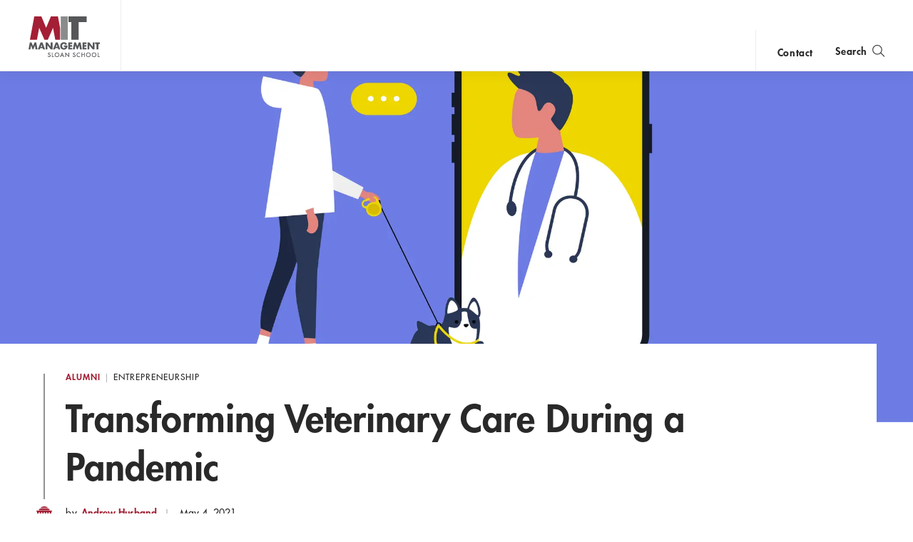

--- FILE ---
content_type: text/html; charset=UTF-8
request_url: https://mitsloan.mit.edu/alumni/transforming-veterinary-care-during-a-pandemic
body_size: 17794
content:
<!DOCTYPE html>
<html lang="en" dir="ltr" prefix="og: https://ogp.me/ns#">
  <head>
    <meta charset="utf-8" />
<noscript><style>form.antibot * :not(.antibot-message) { display: none !important; }</style>
</noscript><style>/* @see https://github.com/aFarkas/lazysizes#broken-image-symbol */.js img.lazyload:not([src]) { visibility: hidden; }/* @see https://github.com/aFarkas/lazysizes#automatically-setting-the-sizes-attribute */.js img.lazyloaded[data-sizes=auto] { display: block; width: 100%; }</style>
<meta property="og:site_name" content="MIT Sloan" />
<meta property="og:url" content="https://mitsloan.mit.edu/alumni/transforming-veterinary-care-during-a-pandemic" />
<meta property="og:title" content="Transforming Veterinary Care During a Pandemic | MIT Sloan" />
<meta property="og:image" content="https://mitsloan.mit.edu/sites/default/files/styles/og_image/public/2021-04/71_E_News_2880x960.jpg.webp?h=6a14ab11&amp;itok=-_1k5tl0" />
<meta name="twitter:card" content="summary_large_image" />
<meta name="twitter:description" content="Inspired by the struggles of other pet owners, Ellen Herzfelder, SM ’87, co-founded BetterVet, a healthcare tech startup that leverages telemedicine and at-home doctor visits to provide pets and their owners with safe and convenient access to veterinary care." />
<meta name="twitter:site" content="MITSloan" />
<meta name="twitter:title" content="Transforming Veterinary Care During a Pandemic | MIT Sloan" />
<meta name="twitter:image" content="https://mitsloan.mit.edu/sites/default/files/styles/og_image/public/2021-04/71_E_News_2880x960.jpg.webp?h=6a14ab11&amp;itok=-_1k5tl0" />
<meta name="msvalidate.01" content="64FACE15B8B2407A6A501FD9EAC092AD" />
<meta name="facebook-domain-verification" content="o19u7bs0bn1cuxcoaxxw8b3gps1ffa" />
<meta name="google-site-verification" content="oUyu8HosmUo7DzbQ59Kk5-jsvPjeI1ab_LfqomGgqMg" />
<meta name="Generator" content="Drupal 10 (https://www.drupal.org)" />
<meta name="MobileOptimized" content="width" />
<meta name="HandheldFriendly" content="true" />
<meta name="viewport" content="width=device-width, initial-scale=1.0" />
<meta name="theme-color" content="#000000" />
<link rel="icon" href="/favicon.ico" type="image/vnd.microsoft.icon" />
<link rel="manifest" href="/manifest.json?_format=json" />
<link rel="canonical" href="https://mitsloan.mit.edu/alumni/transforming-veterinary-care-during-a-pandemic" />
<link rel="shortlink" href="https://mitsloan.mit.edu/node/28477" />

    <title>Transforming Veterinary Care During a Pandemic | MIT Sloan</title>
    <meta http-equiv="X-UA-Compatible" content="IE=edge" />
        <link rel="apple-touch-icon" sizes="180x180" href="/apple-touch-icon.png">
    <link rel="icon" type="image/png" sizes="32x32" href="/favicon-32x32.png">
    <link rel="icon" type="image/png" sizes="16x16" href="/favicon-16x16.png">
    <link rel="manifest" href="/manifest.json">
    <link rel="mask-icon" href="/safari-pinned-tab.svg" color="#a31f34">
    <meta name="theme-color" content="#ffffff">
        <link rel="stylesheet" media="all" href="/sites/default/files/css/css_pQQldRnxmUu7krscprzw5rohwz8oXZvEMtmd8xbLDhc.css?delta=0&amp;language=en&amp;theme=mitsloan&amp;include=eJxFjEEOwyAMBD8E4UmVATdQGWzZRiK_b3uIcp2dncKKqfAQnjjdjtHdiGHGCMsbq4XyN6ouATrgAzv8vO7XC0fGmgqId57h_qU34e6ZMA5w7fsZTuIMFAQUTgVpdkcfcqwpK1O3hjXYZY4jZTD8At-2QIU" />
<link rel="stylesheet" media="all" href="/sites/default/files/css/css_aQ6_Agxz_t5XEdSoTGo7WJZAkv4OlzRgwhIrLsc8Tx0.css?delta=1&amp;language=en&amp;theme=mitsloan&amp;include=eJxFjEEOwyAMBD8E4UmVATdQGWzZRiK_b3uIcp2dncKKqfAQnjjdjtHdiGHGCMsbq4XyN6ouATrgAzv8vO7XC0fGmgqId57h_qU34e6ZMA5w7fsZTuIMFAQUTgVpdkcfcqwpK1O3hjXYZY4jZTD8At-2QIU" />

    <link type="text/css" rel="stylesheet" href="//fast.fonts.net/cssapi/d1a7a6a7-f8a0-45f8-aea8-21101826bd46.css"/>
    <script type="application/json" data-drupal-selector="drupal-settings-json">{"path":{"baseUrl":"\/","pathPrefix":"","currentPath":"node\/28477","currentPathIsAdmin":false,"isFront":false,"currentLanguage":"en"},"pluralDelimiter":"\u0003","suppressDeprecationErrors":true,"gtag":{"tagId":"","consentMode":false,"otherIds":[],"events":[],"additionalConfigInfo":[]},"ajaxPageState":{"libraries":"[base64]","theme":"mitsloan","theme_token":null},"ajaxTrustedUrl":[],"gtm":{"tagId":null,"settings":{"data_layer":"dataLayer","include_classes":false,"allowlist_classes":"","blocklist_classes":"","include_environment":false,"environment_id":"","environment_token":""},"tagIds":["GTM-MVBC5PK"]},"dataLayer":{"defaultLang":"en","languages":{"en":{"id":"en","name":"English","direction":"ltr","weight":0}}},"lazy":{"lazysizes":{"lazyClass":"lazyload","loadedClass":"lazyloaded","loadingClass":"lazyloading","preloadClass":"lazypreload","errorClass":"lazyerror","autosizesClass":"lazyautosizes","srcAttr":"data-src","srcsetAttr":"data-srcset","sizesAttr":"data-sizes","minSize":40,"customMedia":[],"init":true,"expFactor":1.5,"hFac":0.8,"loadMode":2,"loadHidden":true,"ricTimeout":0,"throttleDelay":125,"plugins":[]},"placeholderSrc":"","preferNative":false,"minified":true,"libraryPath":"\/libraries\/lazysizes"},"user":{"uid":0,"permissionsHash":"b0578fd6735a74d7cf6ebcd03150dae1a82db6b50441e3d07964606c413cd7d3"}}</script>
<script src="/sites/default/files/js/js_7bUWEeXEfn0JUMBve2SIQsk6oK4rFAnVxOzXhTNFY_M.js?scope=header&amp;delta=0&amp;language=en&amp;theme=mitsloan&amp;include=eJxdikEOwjAMBD-UkCehbZMaIydGsUEpr6ecUriMtDOb4RDspael3PBi7RZIlaRcHZTowP--4I7xK2sQvPf0RajsJoqWVn12KxZd6XhOv0kZvEiJFd55zECiC-S0O-f4AHGDs7YZKq9dTTePyPYBp41LcQ"></script>
<script src="/modules/contrib/google_tag/js/gtag.js?t8rh2w"></script>
<script src="/modules/contrib/google_tag/js/gtm.js?t8rh2w"></script>
<script src="/sites/default/files/js/js_qTc_kBuQYqef9yALsD0AFxpGC8aTJdT4PQ-0irUAybc.js?scope=header&amp;delta=3&amp;language=en&amp;theme=mitsloan&amp;include=eJxdikEOwjAMBD-UkCehbZMaIydGsUEpr6ecUriMtDOb4RDspael3PBi7RZIlaRcHZTowP--4I7xK2sQvPf0RajsJoqWVn12KxZd6XhOv0kZvEiJFd55zECiC-S0O-f4AHGDs7YZKq9dTTePyPYBp41LcQ"></script>

  </head>
  <body class="user--anonymous">
        <a href="#main-content" class="visually-hidden focusable" id="skip-to-main-link">Skip to main content</a>
    <noscript><iframe src="https://www.googletagmanager.com/ns.html?id=GTM-MVBC5PK"
                  height="0" width="0" style="display:none;visibility:hidden"></iframe></noscript>

      <div class="dialog-off-canvas-main-canvas" data-off-canvas-main-canvas>
    <header id="site-header" class="site-header nav init ">
    <div class="site-header--content" data-nosnippet>
        <a class="nav--logo no-print" href="/" title="MIT Sloan">MIT Sloan logo</a>
        <nav class="nav--main no-print" aria-label="main">
                              <span class="nav--main--inner">
    <ul id="nav-menu" class="nav--links" aria-labelledby="nav-menu-btn">
                <li class="nav--academics nav--academics-mobile">
            <button class="academics-overlay--open-btn js-academics-overlay-btn" data-opened="false" aria-label="academics" aria-expanded="false">academics</button>
        </li>
                    <li><a href="/ideas-made-to-matter">Ideas Made to Matter</a></li>
                    <li><a href="/values/our-values">Values</a></li>
                    <li><a href="/events">Events</a></li>
                    <li><a href="/alumni">Alumni</a></li>
                    <li><a href="/faculty/faculty-directory">Faculty</a></li>
                    <li><a href="/about/why-mit-sloan">About</a></li>
                    <li><a href="https://exec.mit.edu/s/">Executive Education</a></li>
                <li class="nav--academics nav--academics-desktop">
            <button class="academics-overlay--open-btn js-academics-overlay-btn" data-opened="false" aria-label="academics" aria-expanded="false">academics</button>
        </li>
                    <li class="nav--contact nav--contact-mobile">
              <a href="/about/staff-directory">contact</a>
            </li>
            </ul>
    <span class="nav--mobile-footer">
                    <ul class="nav--share">
                                    <li><a class="nav--facebook" href="https://www.facebook.com/MITSloan" target="_blank">facebook</a></li>
                                    <li><a class="nav--instagram" href="https://www.instagram.com/mitsloan/" target="_blank">instagram</a></li>
                                    <li><a class="nav--linkedin" href="https://www.linkedin.com/company/mit-sloan-school-of-management" target="_blank">linkedin</a></li>
                                    <li><a class="nav--twitter" href="https://twitter.com/mitsloan" target="_blank">twitter</a></li>
                                    <li><a class="nav--youtube" href="https://www.youtube.com/user/MITSloan" target="_blank">youtube</a></li>
                            </ul>
                <a href="https://mit.edu" class="nav--mit-logo" title="Massachusetts Institute of Technology" target="_blank"></a>
    </span>
</span>


                    </nav>
        <div class="nav--actions no-print">
                              <div id="smart-area" class="nav--smart-area" data-site-section="Alumni" data-animation-triggered="false" data-fallback-enabled="false">
            <p class="nav--smart-area-main">
                                        <span>Choose the human path for AI.</span>
                                        <a class="nav--smart-area-link" href="/ideas-made-to-matter/choose-human-path-ai">John C Head III Dean Rick Locke on the future of work.</a>
                    </p>
                <p class="nav--smart-area-fallback">
                                        <span>Choose the human path for AI.</span>
                                        <a class="nav--smart-area-link" href="/ideas-made-to-matter/choose-human-path-ai">John C Head III Dean Rick Locke on the future of work.</a>
                    </p>
    </div>


                                        <div class="nav--contact nav--contact-desktop contact-link">
                  <a href="/about/staff-directory">contact</a>
                </div>
                        <button class="js-nav-search-view-btn nav--search-toggle" aria-label="search" aria-expanded="false"><span>Search</span></button>
            <button id="nav-menu-btn" class="js-nav-view-btn nav--view-toggle" aria-label="Main Menu" aria-haspopup="true" aria-controls="nav-menu">Main Menu</button>
        </div>
        <div class="nav--search no-print" aria-hidden="true">
            <form id="nav-search-form" class="nav--search-form">
                <input tabindex="-1" class="nav--search-field" type="text" placeholder="Search">
                <input tabindex="-1" type="submit" class="js-nav-search-submit nav--search-submit" value="Submit">
                <span class="nav--search-submit-graphic" aria-hidden="true"></span>
            </form>
            <button tabindex="-1" class="js-nav-search-view-btn nav--search-close">close search</button>
        </div>
    </div>
              <section class="academics-overlay js-academics-overlay init">
	<div class="academics-overlay--content" data-nosnippet>
		<header class="academics-overlay--header">
			<span class="academics-overlay--close-btn-wrapper">
				<button tabindex="-1" class="academics-overlay--close-btn js-academics-overlay-btn">Back to Menu</button>
			</span>
							<h2 class="academics-overlay--title">Which program is right for you?</h2>
			                                        <span class="academics-overlay--bg">
                        <picture loading="lazy" data-lazy="1 27628" width="1500" height="500">
                <!--[if IE 9]><video style="display: none;"><![endif]-->
              <source media="all and (min-width: 3840px)" type="image/webp" width="1500" height="500" data-srcset="/sites/default/files/styles/academics_overlay_desktop/public/2021-06/academics-overlay-default.png.webp?itok=FQ5ETPID 1x"/>
              <source media="all and (max-width: 3839px) and (min-width: 1920px)" type="image/webp" width="1500" height="500" data-srcset="/sites/default/files/styles/academics_overlay_desktop/public/2021-06/academics-overlay-default.png.webp?itok=FQ5ETPID 1x"/>
              <source media="all and (max-width: 1919px) and (min-width: 1440px)" type="image/webp" width="1500" height="500" data-srcset="/sites/default/files/styles/academics_overlay_desktop/public/2021-06/academics-overlay-default.png.webp?itok=FQ5ETPID 1x"/>
              <source media="all and (max-width: 1439px) and (min-width: 1210px)" type="image/webp" width="1500" height="500" data-srcset="/sites/default/files/styles/academics_overlay_desktop/public/2021-06/academics-overlay-default.png.webp?itok=FQ5ETPID 1x"/>
              <source media="all and (max-width: 1209px) and (min-width: 768px)" type="image/webp" width="780" height="260" data-srcset="/sites/default/files/styles/academics_overlay_mobile/public/2021-06/academics-overlay-default.png.webp?itok=BUmzKguX 1x"/>
              <source media="all and (max-width: 767px)" type="image/webp" width="780" height="260" data-srcset="/sites/default/files/styles/academics_overlay_mobile/public/2021-06/academics-overlay-default.png.webp?itok=BUmzKguX 1x"/>
            <!--[if IE 9]></video><![endif]-->
            <img loading="lazy" width="1500" height="500" alt="MIT Sloan Campus life" class="lazyload" data-src="/sites/default/files/styles/academics_overlay_desktop/public/2021-06/academics-overlay-default.png.webp?itok=FQ5ETPID" />

  </picture>



                </span>
            		</header>

		<div class="academics-overlay--body">
			<div class="academics-overlay--programs">
									<div class="academics-overlay--programs-col">
																					<div class="academics-overlay--program">
									<a href="/mba/introduce-yourself" >MBA</a>
									<p>Through intellectual rigor and experiential learning, this full-time, two-year MBA program develops leaders who make a difference in the world.</p>
								</div>
																												<div class="academics-overlay--program">
									<a href="https://lgo.mit.edu/"  target="_blank" >Leaders for Global Operations</a>
									<p>Earn your MBA and SM in engineering with this transformative two-year program. </p>
								</div>
																												<div class="academics-overlay--program">
									<a href="/mfin/introduce-yourself" >Master of Finance</a>
									<p>A rigorous, hands-on program that prepares adaptive problem solvers for premier finance careers.</p>
								</div>
																												<div class="academics-overlay--program">
									<a href="/master-of-business-analytics/introduce-yourself" >Master of Business Analytics</a>
									<p>A 12-month program focused on applying the tools of modern data science, optimization and machine learning to solve real-world business problems.</p>
								</div>
																		</div>
									<div class="academics-overlay--programs-col">
																					<div class="academics-overlay--program">
									<a href="/msms/master-science-management-studies/explore-program" >Master of Science in Management Studies</a>
									<p>Combine an international MBA with a deep dive into management science. A special opportunity for partner and affiliate schools only.</p>
								</div>
																												<div class="academics-overlay--program">
									<a href="/programs/phd/explore-program" >PhD</a>
									<p>A doctoral program that produces outstanding scholars who are leading in their fields of research.</p>
								</div>
																												<div class="academics-overlay--program">
									<a href="/programs/undergraduate/undergraduate-programs" >Undergraduate </a>
									<p>Bring a business perspective to your technical and quantitative expertise with a bachelor’s degree in management, business analytics, or finance.</p>
								</div>
																												<div class="academics-overlay--program">
									<a href="/mba/deferred-admission" >MBA Early (Deferred admissions option)</a>
									<p>Apply now and work for two to five years. We&#039;ll save you a seat in our MBA class when you&#039;re ready to come back to campus for your degree.</p>
								</div>
																		</div>
							</div>

							<div class="academics-overlay--executive-programs">
					<h3>
						<strong>Executive</strong>
						Programs</h3>
											<div class="academics-overlay--program">
							<a href="/emba/introduce-yourself" >MIT Executive MBA</a>
							<p>The 20-month program teaches the science of management to mid-career leaders who want to move from success to significance.</p>
						</div>
											<div class="academics-overlay--program">
							<a href="/mit-sloan-fellows-mba-program/introduce-yourself" >MIT Sloan Fellows MBA</a>
							<p>A full-time MBA program for mid-career leaders eager to dedicate one year of discovery for a lifetime of impact.</p>
						</div>
											<div class="academics-overlay--program">
							<a href="https://sdm.mit.edu/"  target="_blank" >System Design &amp; Management</a>
							<p>A joint program for mid-career professionals that integrates engineering and systems thinking. Earn your master’s degree in engineering and management.</p>
						</div>
											<div class="academics-overlay--program">
							<a href="https://executive.mit.edu/"  target="_blank" >Executive Education</a>
							<p>Non-degree programs for senior executives and high-potential managers.</p>
						</div>
											<div class="academics-overlay--program">
							<a href="/visiting-fellows" >Visiting Fellows </a>
							<p>A non-degree, customizable program for mid-career professionals.</p>
						</div>
									</div>
					</div>
					<footer class="academics-overlay--footer">
				<a class="academics-overlay--footer-link" href="/events?f%5B0%5D=events_audience%3A1802">View Upcoming Program Events</a>
			</footer>
			</div>
</section>


    </header>

<main class="" role="main" id="main-content">
                <div class="admin"><div class="admin--messages"><div data-drupal-messages-fallback class="hidden"></div>
</div></div>    
      
<article class="blog-post" itemscope itemtype="http://schema.org/Article">
    <meta hidden itemprop="headline" content="Inspired by the struggles of other pet owners, Ellen Herzfelder, SM ’87, co-founded BetterVet, a healthcare tech startup that leverages telemedicine and at-home doctor visits to provide pets and their owners with safe and convenient access to veterinary care.">    <span hidden aria-hidden="true" itemprop="publisher" itemscope itemtype="http://schema.org/Organization">
        <meta hidden itemprop="name" content="MIT Sloan School of Management">
        <span hidden itemprop="logo" itemscope itemtype="https://schema.org/ImageObject">
            <meta itemprop="url" content="/themes/custom/mitsloan/img/MITSloanLogo.png">
            <meta itemprop="width" content="152">
            <meta itemprop="height" content="87">
        </span>
    </span>

            
<header class="blog_post_header" data-background="true">
    <figure class="blog_post_header--figure" aria-hidden="true">
                    <div class="blog_post_header--bg" aria-label="Transforming Veterinary Care During a Pandemic" aria-hidden="true" itemprop="image" itemscope itemtype="https://schema.org/ImageObject" style="background-image: url(/sites/default/files/styles/blog_post_header/public/2021-04/71_E_News_2880x960.jpg.webp?h=6a14ab11&amp;itok=6zJUXCEY);">
                <meta itemprop="url" content="/sites/default/files/styles/blog_post_header/public/2021-04/71_E_News_2880x960.jpg.webp?h=6a14ab11&amp;itok=6zJUXCEY">
                <meta itemprop="width" content="1400">
                <meta itemprop="height" content="480">
            </div>
                <div class="blog_post_header--pattern">
            <div class="blog_post_header--pattern_inside"></div>
        </div>
            </figure>

    <div class="blog_post_header--container" data-long-title="false">
        <div class="blog_post_header--decoration" aria-hidden="true">
            <svg class="blog_post_header--dome" tabindex="-1" aria-hidden="true" focusable="false" width="22px" height="18px" viewBox="0 0 22 18" version="1.1" xmlns="http://www.w3.org/2000/svg" xmlns:xlink="http://www.w3.org/1999/xlink">
                <defs>
                    <mask id="blog_post_header--dome_mask" fill="white">
                        <polygon id="blog_post_header--dome_path" points="10.8642542 0.0350544111 0.0170843034 0.0350544111 0.0170843034 2.60748156 10.8642542 2.60748156 10.8642542 0.0350544111"></polygon>
                    </mask>
                </defs>
                <path fill-rule="evenodd" d="M0,6.09932859 L0.877883598,8.18323872 L0.877883598,15.3222329 L0.030840682,17.3245206 L21.9724797,17.3245206 L21.1214203,15.3222329 L21.1214203,8.18323872 L21.997726,6.09932859 L0,6.09932859 Z M17.2313345,15.2588777 L18.7742293,15.2588777 L18.7742293,8.1938221 L17.2313345,8.1938221 L17.2313345,15.2588777 Z M13.7314192,15.2588777 L15.2733098,15.2588777 L15.2733098,8.1938221 L13.7314192,8.1938221 L13.7314192,15.2588777 Z M10.2639224,15.2588777 L11.8059565,15.2588777 L11.8059565,8.1938221 L10.2639224,8.1938221 L10.2639224,15.2588777 Z M6.75783892,15.2588777 L8.30001646,15.2588777 L8.30001646,8.1938221 L6.75783892,8.1938221 L6.75783892,15.2588777 Z M3.27355908,15.2588777 L4.81458907,15.2588777 L4.81458907,8.1938221 L3.27355908,8.1938221 L3.27355908,15.2588777 Z" fill="#A31F34"></path>
                <path transform="translate(3.533216, 0.018557)" fill="#A31F34" d="M0.0279793063,5.37149681 L0.0279793063,4.26763624 C0.0279793063,3.40443874 3.38401928,2.70477613 7.52628148,2.70477613 C11.6685437,2.70477613 15.0227189,3.40443874 15.0227189,4.26763624 L15.0227189,5.37149681"></path>
                <path transform="translate(5.5943570000000005, 0.018557)" fill="#A31F34" mask="url(#blog_post_header--dome_mask)" d="M5.44131476,0.0351413977 C5.18182269,0.0316619318 1.89621423,0.0718207677 0.0170843034,2.16689419 L0.0170843034,2.60748156 C1.21140764,2.22908964 3.74808959,2.05584124 5.40903962,2.07671803 L5.40903962,2.07802283 L5.42668336,2.07802283 L5.44131476,2.07802283 L5.4545117,2.07802283 L5.47430711,2.07802283 L5.47430711,2.07671803 C7.13396614,2.05584124 9.67093498,2.22908964 10.8642542,2.60748156 L10.8642542,2.16689419 C8.98770629,0.0718207677 5.69951581,0.0316619318 5.44131476,0.0351413977"></path>
            </svg>
        </div>

        <div class="blog_post_header--text_wrap">
            <div class="blog_post_header--eyebrow">
                <p class="blog_post_header--label">		<a class="eyebrow-link" href="/alumni">Alumni</a>

</p>
                                    <p class="blog_post_header--tag">Entrepreneurship</p>
                            </div>
            <h1 class="blog_post_header--title" itemprop="name">Transforming Veterinary Care During a Pandemic</h1>
            <div class="blog_post_header--info">
                                                        <p class="authors--byline">By</p>
    		          <span class="authors--author" itemprop="author">    <a class="author-page-link" href="/staff/directory/andrew-husband">Andrew Husband</a>
  </span>
  
                                                    <p class="blog_post_header--date">
                        <time datetime="2021-05-04" itemprop="datePublished" pubdate>May 4, 2021</time>
                    </p>
                            </div>
        </div>
    </div>
</header>
    
            <div class="blog-post--body">
                            <aside class="share js-share" data-visible="true" data-fixed="false" tabindex="0">
    <ul class="share--list">
                    <li><a href="https://www.facebook.com/dialog/share?app_id=197866067790470&amp;display=popup&amp;href=https://mitsloan.mit.edu/alumni/transforming-veterinary-care-during-a-pandemic&amp;redirect_uri=https://mitsloan.mit.edu/alumni/transforming-veterinary-care-during-a-pandemic&amp;quote=" target="_blank" class="share--btn share--facebook">facebook</a></li>
                            <li><a href="https://twitter.com/intent/tweet?url=https://mitsloan.mit.edu/alumni/transforming-veterinary-care-during-a-pandemic&amp;text=Transforming Veterinary Care During a Pandemic&amp;via=MITSloan" target="_blank" class="share--btn share--twitter">X</a></li>
                            <li><a href="https://www.linkedin.com/shareArticle?mini=true&amp;url=https://mitsloan.mit.edu/alumni/transforming-veterinary-care-during-a-pandemic&amp;title=Transforming Veterinary Care During a Pandemic&amp;summary=&amp;source=" target="_blank" class="share--btn share--linkedin">linkedin</a></li>
                            <li><a href="mailto:?subject=Transforming%20Veterinary%20Care%20During%20a%20Pandemic&amp;body=Read more from MIT Sloan.%0A %0ATransforming%20Veterinary%20Care%20During%20a%20Pandemic%0AInspired%20by%20the%20struggles%20of%20other%20pet%20owners%2C%20Ellen%20Herzfelder%2C%20SM%20%E2%80%9987%2C%20co-founded%20BetterVet%2C%20a%20healthcare%20tech%20startup%20that%20leverages%20telemedicine%20and%20at-home%20doctor%20visits%20to%20provide%20pets%20and%20their%20owners%20with%20safe%20and%20convenient%20access%20to%20veterinary%20care.%0Ahttps://mitsloan.mit.edu/alumni/transforming-veterinary-care-during-a-pandemic%0A" class="share--btn share--email">email</a></li>
                    </ul>
    <button class="share--btn share--open js-open">open share links</button>
    <button class="share--btn share--close js-close">close share links</button>
</aside>

                        
            <figure class="inline_image half-width-module" aria-label="Ellen Herzfelder, SM ’87">
        <div class="inline_image--image" aria-hidden="true" style="background-image: url(/sites/default/files/styles/inline_image_small/public/2021-04/ellen%20herzfelder%20linkedin%20headshot.jpeg.webp?h=a7e6d17b&amp;itok=TDTzXGGp);"></div>
                    <figcaption class="inline_image--caption">
                                    <p class="inline_image--text">Ellen Herzfelder, SM ’87</p>
                                            </figcaption>
            </figure>

<p>A year after the first lockdowns sent people home from work and school, <a class="linkit" href="https://www.rover.com/blog/pandemic-pet-adoption-boom/" target="_blank">a new study indicates</a> 93 percent of those who adopted a “pandemic pet” saw their mental and/or physical wellbeing improve. The demand for pet adoptions <a class="linkit" href="https://boston.cbslocal.com/2021/01/13/pet-adoptions-rise-during-covid-19/" target="_blank">in Boston and</a> <a class="linkit" href="https://www.washingtonpost.com/dc-md-va/2021/01/06/animal-shelters-coronavirus-pandemic/" target="_blank">across the country</a> remains high, and the American pet industry recently <a class="linkit" href="https://www.prnewswire.com/news-releases/national-pet-industry-exceeds-over-100-billion-in-sales-for-first-time-in-industry-history-301255170.html" target="_blank">crossed $100 billion in sales</a>. Yet the COVID-19 pandemic continues, and new pet owners are struggling to find easily accessible veterinary care.</p><p>“Animals have provided a boon to people and vice versa,” says Ellen Herzfelder, SM ’87, whose family’s dog and cat have comforted them during the pandemic. “But there’s been a slowdown in the veterinary clinic business. They have to take so many precautions, which has prevented them from servicing a lot of new pets, so people are looking for alternatives.”</p><p>Inspired by the struggles of their fellow pet owners, Ellen and her husband Bruce Herzfelder co-founded <a class="linkit" href="https://bettervet.com/" target="_blank">BetterVet</a>, a healthcare tech startup that leverages telemedicine and at-home doctor visits to provide pets and their owners with safe and convenient access to veterinary care.</p><p>“We appreciate the fact that we can stay at home with our pets while the veterinarian comes to us,” Ellen explains. “We think this care is much better, especially for older pets that have trouble getting in and out of cars and shelter animals that are very sensitive to their surroundings.”</p><aside class="pull_quote_small half-width-module">
    <div class="pull_quote_small--quotes_wrap" aria-hidden="false">
        <svg class="pull_quote_small--quotes" focusable="false" width="91px" height="70px" viewBox="0 0 91 70" version="1.1" xmlns:xlink="http://www.w3.org/1999/xlink">
            <defs>
                <linearGradient x1="29.4658779%" y1="13.902831%" x2="84.3203814%" y2="75.0760102%" id="linearGradient-1">
                                            <stop stop-color="#EC0044" offset="0%" />
                        <stop stop-color="#F9917C" offset="100%" />
                                    </linearGradient>
            </defs>
            <g stroke="none" stroke-width="1" fill="none" fill-rule="evenodd">
                <g transform="translate(-262.000000, -371.000000)" fill="url(#linearGradient-1)">
                    <g transform="translate(81.000000, 200.000000)">
                        <g id="Group-8" transform="translate(0.000000, 171.000000)">
                            <g>
                                <path d="M221.197577,7.9054774 C216.942406,10.2175654 213.502108,12.2085002 210.876577,13.8783415 C208.251047,15.5481828 205.580288,17.7531966 202.864222,20.4934491 C200.329227,23.0624357 198.382743,25.7598313 197.02471,28.5857166 C195.666677,31.4116019 194.716068,35.0509451 194.172854,39.5038553 L200.69138,39.5038553 C206.304584,39.5038553 210.718125,40.8097373 213.932136,43.4215404 C217.146148,46.0333435 218.753129,49.8653577 218.753129,54.9176982 C218.753129,58.5142795 217.327216,61.87532 214.475347,65.0009204 C211.623477,68.1265208 207.707874,69.6892976 202.72842,69.6892976 C194.942364,69.6892976 189.374512,67.2702048 186.024697,62.4319466 C182.674882,57.5936884 181,51.2355418 181,43.357316 C181,37.7911783 182.267478,32.7175057 184.802473,28.1361462 C187.337468,23.5547866 190.41563,19.4658775 194.037052,15.8692962 C197.749009,12.187082 201.687245,9.06152846 205.85188,6.4925418 C210.016515,3.92355514 213.50208,1.82558084 216.308682,0.198555957 L221.197577,7.9054774 Z M271.444547,7.9054774 C267.189377,10.2175654 263.749078,12.2085002 261.123548,13.8783415 C258.498017,15.5481828 255.827259,17.7531966 253.111193,20.4934491 C250.485662,23.1480686 248.516544,25.8668721 247.203779,28.6499409 C245.891014,31.4330098 244.963038,35.0509451 244.419825,39.5038553 L250.938351,39.5038553 C256.551554,39.5038553 260.965095,40.8097373 264.179107,43.4215404 C267.393118,46.0333435 269.0001,49.8653577 269.0001,54.9176982 C269.0001,58.5142795 267.574187,61.87532 264.722317,65.0009204 C261.870448,68.1265208 257.954845,69.6892976 252.97539,69.6892976 C245.189334,69.6892976 239.621482,67.2702048 236.271668,62.4319466 C232.921853,57.5936884 231.246971,51.2355418 231.246971,43.357316 C231.246971,37.7911783 232.514449,32.7175057 235.049444,28.1361462 C237.584439,23.5547866 240.662601,19.4658775 244.284022,15.8692962 C247.995979,12.187082 251.934216,9.06152846 256.098851,6.4925418 C260.263485,3.92355514 263.749051,1.82558084 266.555653,0.198555957 L271.444547,7.9054774 Z" id="“-copy-4" />
                            </g>
                        </g>
                    </g>
                </g>
            </g>
        </svg>
    </div>

    <blockquote class="pull_quote_small--text">This is the DNA of MIT: coming together with so many intelligent, innovative, and wonderful people to create something new.</blockquote>

    <span class="pull_quote_small--credit">
        <strong class="pull_quote_small--name">Ellen Herzfelder</strong>
        <span class="pull_quote_small--job">SM ’87</span>
    </span>

            <div class="pull_quote_small--share">
            <div class="micro_share">
    <button class="micro_share--button" type="button" aria-label="Click to open social share links." aria-expanded="false">
        <span class="micro_share--label">Share</span>
    </button>

        <div class="micro_share--icons" data-opened="false" aria-hidden="true">
        <ul class="micro_share--list">
                            <li class="micro_share--item">
                    <a tabindex="-1" class="micro_share--link" title="Share on Facebook" data-social="facebook" target="_blank" href="https://www.facebook.com/dialog/share?app_id=197866067790470&amp;display=popup&amp;href=https://mitsloan.mit.edu/alumni/transforming-veterinary-care-during-a-pandemic&amp;redirect_uri=https://mitsloan.mit.edu/alumni/transforming-veterinary-care-during-a-pandemic&amp;quote=This is the DNA of MIT: coming together with so many intelligent, innovative, and wonderful people to create something new."></a>
                </li>
                                        <li class="micro_share--item">
                    <a tabindex="-1" class="micro_share--link" title="Share on X" data-social="twitter" target="_blank" href="https://twitter.com/intent/tweet?url=https://mitsloan.mit.edu/alumni/transforming-veterinary-care-during-a-pandemic&amp;text=This is the DNA of MIT: coming together with so many intelligent, innovative, and wonderful people to create something new.&amp;via=MITSloan"> </a>
                </li>
                                        <li class="micro_share--item">
                    <a tabindex="-1" class="micro_share--link" title="Share on LinkedIn" data-social="linkedin" target="_blank" href="https://www.linkedin.com/shareArticle?mini=true&amp;url=https://mitsloan.mit.edu/alumni/transforming-veterinary-care-during-a-pandemic&amp;title=Transforming Veterinary Care During a Pandemic&amp;summary=This is the DNA of MIT: coming together with so many intelligent, innovative, and wonderful people to create something new.&amp;source="></a>
                </li>
                                        <li class="micro_share--item">
                    <a tabindex="-1" class="micro_share--link" title="Mail link" data-social="mail" href="mailto:?subject=Transforming%20Veterinary%20Care%20During%20a%20Pandemic&amp;body=This is the DNA of MIT: coming together with so many intelligent, innovative, and wonderful people to create something new. https%3A%2F%2Fmitsloan.mit.edu%2Falumni%2Ftransforming-veterinary-care-during-a-pandemic"></a>
                </li>
                        <li class="micro_share--item">
                <button tabindex="-1" class="micro_share--close" type="button" aria-label="Close sharing links"></button>
            </li>
        </ul>
    </div>
</div>
        </div>
    </aside>

<p>As the company took shape in the spring of 2020, the Herzfelders searched the Boston area for talent. They ultimately arrived at the <a class="linkit" href="https://cdo.mit.edu/" target="_blank">MIT Sloan Career Development Office</a>, which had been collaborating with the Office of External Relations to connect students and alumni to discuss internship and job opportunities—and put them in touch with <a class="linkit" href="https://mitsloan.mit.edu/alumni/alumni-spotlight-carolina-goncebat-mba-20" target="_blank">Carolina Goncebat, MBA ’20</a>.</p><p>"I’ve always wanted to work in an early-stage startup, but it’s difficult to find people with relevant experience who can offer access to similar opportunities,” says Goncebat, who not only helped to co-found BetterVet and build its app but now serves as its chief operating officer. “I can apply everything I learned to working with Ellen at BetterVet, which has been wonderful. This opportunity definitely came about because of our shared connection to MIT Sloan.”</p><p>Her time at MIT Sloan also included the <a class="linkit" href="https://mitsloan.mit.edu/action-learning" target="_blank">Action Learning labs</a>, which provide students with the chance to apply their academic knowledge to real-world management projects at startups, multinational corporations, and non-profit organizations. Goncebat participated in the <a class="linkit" href="https://mitsloan.mit.edu/action-learning/g-lab-b2g-lab" target="_blank">Global Entrepreneurship Lab (G-Lab)</a>, through which she worked with an Indonesian startup.</p><p>“I learned a lot during my G-Lab experience,” says Goncebat. “Action Learning was one of the reasons I chose to attend MIT Sloan, as it’s one of the few MBA programs that offer so many lab options where you’re actually working inside a startup. I would recommend it to everyone.”</p><figure class="inline_image half-width-module" aria-label="Carolina Goncebat, MBA '20">
        <div class="inline_image--image" aria-hidden="true" style="background-image: url(/sites/default/files/styles/inline_image_small/public/2021-04/BetterVet_Headshot-Carolina-cropped_0.jpg.webp?h=619e29ef&amp;itok=6js5ZcS6);"></div>
                    <figcaption class="inline_image--caption">
                                    <p class="inline_image--text">Carolina Goncebat, MBA ’20</p>
                                            </figcaption>
            </figure>

<p>This spring, BetterVet is participating in the <a class="linkit" href="https://mitsloan.mit.edu/action-learning/e-lab" target="_blank">Entrepreneurship Lab (E-Lab)</a> course taught by Trish Cotter (Senior Lecturer in Entrepreneurship; Executive Director, Martin Trust Center for MIT Entrepreneurship) and <a class="linkit" href="https://mitsloan.mit.edu/faculty/directory/dipul-patel" target="_blank">Dip Patel</a>, MBA ’14 (Lecturer). This particular Action Learning lab pairs student teams drawn from MIT, Harvard, and Wellesley with high-tech startup founders and executives to collaborate on strategically significant entrepreneurial projects.</p><p>In BetterVet’s case, their E-Lab team is preparing a one-year marketing plan and budget to help the startup grow its marketing strategy beyond its current focus on millennials. This new plan will allow the company to target younger pet owners who prefer virtual consultations to brick-and-mortar vet clinics and track future growth via detailed analytics and data.</p><p>“We feel very lucky to work with these students,” says Julia Herzfelder, a BetterVet financial analyst and Harvard economics major who corresponds regularly with the E-Lab team.</p><p>Ellen could not agree more. As a student at MIT Sloan, she sought opportunities to expand her entrepreneurial skills. As an alumna, she endeavors to provide such opportunities to current students by serving as a mentor and an entrepreneurial sounding board.</p><aside class="pull_quote_small half-width-module">
    <div class="pull_quote_small--quotes_wrap" aria-hidden="false">
        <svg class="pull_quote_small--quotes" focusable="false" width="91px" height="70px" viewBox="0 0 91 70" version="1.1" xmlns:xlink="http://www.w3.org/1999/xlink">
            <defs>
                <linearGradient x1="29.4658779%" y1="13.902831%" x2="84.3203814%" y2="75.0760102%" id="linearGradient-1">
                                            <stop stop-color="#EC0044" offset="0%" />
                        <stop stop-color="#F9917C" offset="100%" />
                                    </linearGradient>
            </defs>
            <g stroke="none" stroke-width="1" fill="none" fill-rule="evenodd">
                <g transform="translate(-262.000000, -371.000000)" fill="url(#linearGradient-1)">
                    <g transform="translate(81.000000, 200.000000)">
                        <g id="Group-8" transform="translate(0.000000, 171.000000)">
                            <g>
                                <path d="M221.197577,7.9054774 C216.942406,10.2175654 213.502108,12.2085002 210.876577,13.8783415 C208.251047,15.5481828 205.580288,17.7531966 202.864222,20.4934491 C200.329227,23.0624357 198.382743,25.7598313 197.02471,28.5857166 C195.666677,31.4116019 194.716068,35.0509451 194.172854,39.5038553 L200.69138,39.5038553 C206.304584,39.5038553 210.718125,40.8097373 213.932136,43.4215404 C217.146148,46.0333435 218.753129,49.8653577 218.753129,54.9176982 C218.753129,58.5142795 217.327216,61.87532 214.475347,65.0009204 C211.623477,68.1265208 207.707874,69.6892976 202.72842,69.6892976 C194.942364,69.6892976 189.374512,67.2702048 186.024697,62.4319466 C182.674882,57.5936884 181,51.2355418 181,43.357316 C181,37.7911783 182.267478,32.7175057 184.802473,28.1361462 C187.337468,23.5547866 190.41563,19.4658775 194.037052,15.8692962 C197.749009,12.187082 201.687245,9.06152846 205.85188,6.4925418 C210.016515,3.92355514 213.50208,1.82558084 216.308682,0.198555957 L221.197577,7.9054774 Z M271.444547,7.9054774 C267.189377,10.2175654 263.749078,12.2085002 261.123548,13.8783415 C258.498017,15.5481828 255.827259,17.7531966 253.111193,20.4934491 C250.485662,23.1480686 248.516544,25.8668721 247.203779,28.6499409 C245.891014,31.4330098 244.963038,35.0509451 244.419825,39.5038553 L250.938351,39.5038553 C256.551554,39.5038553 260.965095,40.8097373 264.179107,43.4215404 C267.393118,46.0333435 269.0001,49.8653577 269.0001,54.9176982 C269.0001,58.5142795 267.574187,61.87532 264.722317,65.0009204 C261.870448,68.1265208 257.954845,69.6892976 252.97539,69.6892976 C245.189334,69.6892976 239.621482,67.2702048 236.271668,62.4319466 C232.921853,57.5936884 231.246971,51.2355418 231.246971,43.357316 C231.246971,37.7911783 232.514449,32.7175057 235.049444,28.1361462 C237.584439,23.5547866 240.662601,19.4658775 244.284022,15.8692962 C247.995979,12.187082 251.934216,9.06152846 256.098851,6.4925418 C260.263485,3.92355514 263.749051,1.82558084 266.555653,0.198555957 L271.444547,7.9054774 Z" id="“-copy-4" />
                            </g>
                        </g>
                    </g>
                </g>
            </g>
        </svg>
    </div>

    <blockquote class="pull_quote_small--text">This opportunity definitely came about because of our shared connection to MIT Sloan.</blockquote>

    <span class="pull_quote_small--credit">
        <strong class="pull_quote_small--name">Carolina Goncebat</strong>
        <span class="pull_quote_small--job">MBA ’20</span>
    </span>

            <div class="pull_quote_small--share">
            <div class="micro_share">
    <button class="micro_share--button" type="button" aria-label="Click to open social share links." aria-expanded="false">
        <span class="micro_share--label">Share</span>
    </button>

        <div class="micro_share--icons" data-opened="false" aria-hidden="true">
        <ul class="micro_share--list">
                            <li class="micro_share--item">
                    <a tabindex="-1" class="micro_share--link" title="Share on Facebook" data-social="facebook" target="_blank" href="https://www.facebook.com/dialog/share?app_id=197866067790470&amp;display=popup&amp;href=https://mitsloan.mit.edu/alumni/transforming-veterinary-care-during-a-pandemic&amp;redirect_uri=https://mitsloan.mit.edu/alumni/transforming-veterinary-care-during-a-pandemic&amp;quote=This opportunity definitely came about because of our shared connection to MIT Sloan."></a>
                </li>
                                        <li class="micro_share--item">
                    <a tabindex="-1" class="micro_share--link" title="Share on X" data-social="twitter" target="_blank" href="https://twitter.com/intent/tweet?url=https://mitsloan.mit.edu/alumni/transforming-veterinary-care-during-a-pandemic&amp;text=This opportunity definitely came about because of our shared connection to MIT Sloan.&amp;via=MITSloan"> </a>
                </li>
                                        <li class="micro_share--item">
                    <a tabindex="-1" class="micro_share--link" title="Share on LinkedIn" data-social="linkedin" target="_blank" href="https://www.linkedin.com/shareArticle?mini=true&amp;url=https://mitsloan.mit.edu/alumni/transforming-veterinary-care-during-a-pandemic&amp;title=Transforming Veterinary Care During a Pandemic&amp;summary=This opportunity definitely came about because of our shared connection to MIT Sloan.&amp;source="></a>
                </li>
                                        <li class="micro_share--item">
                    <a tabindex="-1" class="micro_share--link" title="Mail link" data-social="mail" href="mailto:?subject=Transforming%20Veterinary%20Care%20During%20a%20Pandemic&amp;body=This opportunity definitely came about because of our shared connection to MIT Sloan. https%3A%2F%2Fmitsloan.mit.edu%2Falumni%2Ftransforming-veterinary-care-during-a-pandemic"></a>
                </li>
                        <li class="micro_share--item">
                <button tabindex="-1" class="micro_share--close" type="button" aria-label="Close sharing links"></button>
            </li>
        </ul>
    </div>
</div>
        </div>
    </aside>

<p>“It’s tremendous what these students are able to accomplish when given the chance to work with a small company like ours,” says Ellen. “Entrepreneurship is such a major component of our economy now, and it’s a big part of the larger MIT Sloan community. The dream of being an entrepreneur is so important to the students here, and we have a role to play in that.”</p><p>Collaborating with E-Lab is the latest manifestation of this role, but Ellen is not limiting her involvement with MIT Sloan to the spring semester. BetterVet will support several student internships this summer, and as they expand the business throughout the greater Boston area and beyond, they will be looking to MIT Sloan to succeed.</p><p>“This is the DNA of MIT: coming together with so many intelligent, innovative, and wonderful people to create something new,” says Ellen. “In this case, we came together to care for our pets.”</p>

                            <div class="more_info">
    <svg class="more_info--svg" aria-hidden="true" focusable="false" width="44px" height="44px" viewBox="0 0 44 44" version="1.1" xmlns="http://www.w3.org/2000/svg" xmlns:xlink="http://www.w3.org/1999/xlink">
        <defs>
            <ellipse id="more_info--path-1" cx="22" cy="22" rx="22" ry="22"></ellipse>
            <polygon id="more_info--path-3" points="9.87659473 0.0318676464 0.0155311849 0.0318676464 0.0155311849 2.37043778 9.87659473 2.37043778 9.87659473 0.0318676464"></polygon>
        </defs>
        <g id="more_info---Global-Styleguide" stroke="none" stroke-width="1" fill="none" fill-rule="evenodd">
            <g id="more_info--05-Text-Heavy-Modules" transform="translate(-800.000000, -2671.000000)">
                <g id="more_info--Group-5" transform="translate(80.000000, 99.000000)">
                    <g id="more_info--Group-15" transform="translate(0.000000, 1709.000000)">
                        <g id="more_info--Group-3" transform="translate(0.000000, 482.000000)">
                            <g id="more_info--Group-23" transform="translate(720.000000, 356.000000)">
                                <g id="more_info--pexels-photo-119705" transform="translate(0.000000, 25.000000)">
                                    <mask id="more_info--mask-2" fill="white">
                                        <use xlink:href="#more_info--path-1"></use>
                                    </mask>
                                    <use id="more_info--Mask" fill="#A31F34" xlink:href="#more_info--path-1"></use>
                                    <g id="more_info--Page-1" opacity="0.5" mask="url(#more_info--mask-2)">
                                        <g transform="translate(12.000000, 14.000000)">
                                            <path d="M0,5.54484417 L0.798075998,7.43930793 L0.798075998,13.9293027 L0.0280369836,15.7495642 L19.9749816,15.7495642 L19.2012912,13.9293027 L19.2012912,7.43930793 L19.9979328,5.54484417 L0,5.54484417 Z M15.6648496,13.871707 L17.0674812,13.871707 L17.0674812,7.44892918 L15.6648496,7.44892918 L15.6648496,13.871707 Z M12.4831083,13.871707 L13.8848271,13.871707 L13.8848271,7.44892918 L12.4831083,7.44892918 L12.4831083,13.871707 Z M9.33083854,13.871707 L10.7326877,13.871707 L10.7326877,7.44892918 L9.33083854,7.44892918 L9.33083854,13.871707 Z M6.14348993,13.871707 L7.54546951,13.871707 L7.54546951,7.44892918 L6.14348993,7.44892918 L6.14348993,13.871707 Z M2.9759628,13.871707 L4.37689915,13.871707 L4.37689915,7.44892918 L2.9759628,7.44892918 L2.9759628,13.871707 Z" id="more_info--Fill-1" fill="#FFFFFF"></path>
                                            <g stroke-width="1" fill="none" transform="translate(3.212014, 0.016870)">
                                                <path d="M0.025435733,4.88317891 L0.025435733,3.87966931 C0.025435733,3.0949443 3.07638117,2.45888739 6.84207407,2.45888739 C10.607767,2.45888739 13.6570172,3.0949443 13.6570172,3.87966931 L13.6570172,4.88317891" id="more_info--Fill-2" fill="#FFFFFF"></path>
                                                <g id="more_info--Group-6" transform="translate(1.873764, 0.000000)">
                                                    <mask id="more_info--mask-4" fill="white">
                                                        <use xlink:href="#more_info--path-3"></use>
                                                    </mask>
                                                    <g id="more_info--Clip-5"></g>
                                                    <path d="M4.94664978,0.0319467252 C4.7107479,0.0287835744 1.72383112,0.065291607 0.0155311849,1.96990381 L0.0155311849,2.37043778 C1.10127968,2.02644513 3.40735418,1.86894658 4.91730875,1.88792548 L4.91730875,1.88911166 L4.93334851,1.88911166 L4.94664978,1.88911166 L4.958647,1.88911166 L4.97664283,1.88911166 L4.97664283,1.88792548 C6.48542376,1.86894658 8.79175907,2.02644513 9.87659473,2.37043778 L9.87659473,1.96990381 C8.17064208,0.065291607 5.18137801,0.0287835744 4.94664978,0.0319467252" id="more_info--Fill-4" fill="#FFFFFF" mask="url(#more_info--mask-4)"></path>
                                                </g>
                                            </g>
                                        </g>
                                    </g>
                                </g>
                            </g>
                        </g>
                    </g>
                </g>
            </g>
        </g>
    </svg>

    <div class="more_info--container">
        <span class="more_info--label">For more info</span>

        
                          <span class="more_info--name">Andrew Husband</span>
                                      <span class="more_info--job">Sr. Associate Director Content Strategy, OER</span>
                                      <span class="more_info--phone">
                  <a class="more_info--phone_link" title="Call at (617) 715-5933" href="tel:(617) 715-5933">(617) 715-5933</a>
              </span>
                                      <span class="more_info--email">
                  <a class="more_info--email_link" title="email at AHUSBAND@MIT.EDU" href="mailto:AHUSBAND@MIT.EDU">AHUSBAND@MIT.EDU</a>
              </span>
                    
    </div>
</div>
                    </div>
                                    <section class="multi_up js-full-bleed-component no-print" data-layout="default" data-item-count="3">
                <header class="vert-mod-header" data-enabled="true">
                        <h2 class="vert-mod-header--label" id="related-posts">Related <strong>Posts</strong></h2>
        </header>
        <div class="multi_up--container">
                            <a class="multi_up--item" title="Merging Career Experience and Academic Learning For Greater Impact" aria-label="Merging Career Experience and Academic Learning For Greater Impact" href="/alumni/merging-career-experience-and-academic-learning-greater-impact" data-dynamic="" data-image-enabled="true" >
                                                                                                                                                                                                                      <picture width="330" height="408">
                <!--[if IE 9]><video style="display: none;"><![endif]-->
              <source srcset="/sites/default/files/styles/multi_up_large_desktop/public/2025-12/319_ENEWS_HUGO_HUANG_600x275.png.webp?h=74d28bce&amp;itok=GgIyhHUI 1x" media="all and (max-width: 1439px) and (min-width: 1210px)" type="image/webp" width="330" height="408"/>
              <source srcset="/sites/default/files/styles/multi_up_large_tablet/public/2025-12/319_ENEWS_HUGO_HUANG_600x275.png.webp?h=74d28bce&amp;itok=lWm2xMYH 1x" media="all and (max-width: 1209px) and (min-width: 768px)" type="image/webp" width="212" height="263"/>
              <source srcset="/sites/default/files/styles/multi_up_mobile/public/2025-12/319_ENEWS_HUGO_HUANG_600x275.png.webp?h=74d28bce&amp;itok=Q1B-uxO9 1x" media="all and (max-width: 767px)" type="image/webp" width="232" height="174"/>
            <!--[if IE 9]></video><![endif]-->
            <img width="330" height="408" src="/sites/default/files/styles/multi_up_large_desktop/public/2025-12/319_ENEWS_HUGO_HUANG_600x275.png.webp?h=74d28bce&amp;itok=GgIyhHUI" alt="Simple illustration of people standing in a line facing the same direction" loading="lazy" />

  </picture>

                    
                                                                                                <span class="multi_up--item_tag" data-slot="first">
                                <strong>Alumni</strong>
                            </span>
                        
                                                <span class="multi_up--item_title" data-slot="first">Merging Career Experience and Academic Learning For Greater Impact</span>
                                    </a>
                            <a class="multi_up--item" title="Creating Opportunities for Intellectual Entrepreneurship" aria-label="Creating Opportunities for Intellectual Entrepreneurship" href="/alumni/creating-opportunities-intellectual-entrepreneurship" data-dynamic="" data-image-enabled="true" >
                                                                                                                                                                                                                      <picture width="330" height="270">
                <!--[if IE 9]><video style="display: none;"><![endif]-->
              <source srcset="/sites/default/files/styles/multi_up_small_desktop/public/2025-08/314_ENEWS_NITIN_NOHIRIA_2880x960.png.webp?h=052d95f5&amp;itok=UvkCz_DF 1x" media="all and (max-width: 1919px) and (min-width: 1440px)" type="image/webp" width="330" height="270"/>
              <source srcset="/sites/default/files/styles/multi_up_small_desktop/public/2025-08/314_ENEWS_NITIN_NOHIRIA_2880x960.png.webp?h=052d95f5&amp;itok=UvkCz_DF 1x" media="all and (max-width: 1439px) and (min-width: 1210px)" type="image/webp" width="330" height="270"/>
              <source srcset="/sites/default/files/styles/multi_up_small_tablet/public/2025-08/314_ENEWS_NITIN_NOHIRIA_2880x960.png.webp?h=052d95f5&amp;itok=mAHxmFUW 1x" media="all and (max-width: 1209px) and (min-width: 768px)" type="image/webp" width="212" height="174"/>
              <source srcset="/sites/default/files/styles/multi_up_mobile/public/2025-08/314_ENEWS_NITIN_NOHIRIA_2880x960.png.webp?h=052d95f5&amp;itok=8n3aMZNa 1x" media="all and (max-width: 767px)" type="image/webp" width="232" height="174"/>
            <!--[if IE 9]></video><![endif]-->
            <img width="330" height="270" src="/sites/default/files/styles/multi_up_small_desktop/public/2025-08/314_ENEWS_NITIN_NOHIRIA_2880x960.png.webp?h=052d95f5&amp;itok=UvkCz_DF" alt="Illustration of person standing in front of several open doorways" loading="lazy" />

  </picture>

                    
                                                                                                <span class="multi_up--item_tag" data-slot="second">
                                <strong>Alumni</strong>
                            </span>
                        
                                                <span class="multi_up--item_title" data-slot="second">Creating Opportunities for Intellectual Entrepreneurship</span>
                                    </a>
                            <a class="multi_up--item" title="A New Calculus for Global Prosperity at the MIT Kuo Sharper Center" aria-label="A New Calculus for Global Prosperity at the MIT Kuo Sharper Center" href="/alumni/a-new-calculus-global-prosperity-mit-kuo-sharper-center" data-dynamic="" data-image-enabled="true" >
                                                                                                                                                                                                                      <picture width="330" height="330">
                <!--[if IE 9]><video style="display: none;"><![endif]-->
              <source srcset="/sites/default/files/styles/multi_up_medium_desktop/public/2025-05/308_ENews_MIT_Kuo_Sharper_600x275.png.webp?h=4ff54a19&amp;itok=MWXv-mZH 1x" media="all and (max-width: 1919px) and (min-width: 1440px)" type="image/webp" width="330" height="330"/>
              <source srcset="/sites/default/files/styles/multi_up_medium_desktop/public/2025-05/308_ENews_MIT_Kuo_Sharper_600x275.png.webp?h=4ff54a19&amp;itok=MWXv-mZH 1x" media="all and (max-width: 1439px) and (min-width: 1210px)" type="image/webp" width="330" height="330"/>
              <source srcset="/sites/default/files/styles/multi_up_medium_tablet/public/2025-05/308_ENews_MIT_Kuo_Sharper_600x275.png.webp?h=4ff54a19&amp;itok=ZNPRYW_2 1x" media="all and (max-width: 1209px) and (min-width: 768px)" type="image/webp" width="212" height="212"/>
              <source srcset="/sites/default/files/styles/multi_up_mobile/public/2025-05/308_ENews_MIT_Kuo_Sharper_600x275.png.webp?h=4ff54a19&amp;itok=kZuzGRFP 1x" media="all and (max-width: 767px)" type="image/webp" width="232" height="174"/>
            <!--[if IE 9]></video><![endif]-->
            <img width="330" height="330" src="/sites/default/files/styles/multi_up_medium_desktop/public/2025-05/308_ENews_MIT_Kuo_Sharper_600x275.png.webp?h=4ff54a19&amp;itok=MWXv-mZH" alt="Stencil picture of a world map." loading="lazy" />

  </picture>

                    
                                                                                                <span class="multi_up--item_tag" data-slot="third">
                                <strong>Alumni</strong>
                            </span>
                        
                                                <span class="multi_up--item_title" data-slot="third">A New Calculus for Global Prosperity at the MIT Kuo Sharper Center</span>
                                    </a>
                    </div>
    </section>

    </article>




</main>
          
    <footer class="footer">
    <div class="footer--top" data-nosnippet>

                    <section class="footer--mission">
                <h2 class="footer--mission_title footer--section_title">The Mission</h2>
                <p class="footer--mission_text">The mission of the MIT Sloan School of Management is to develop principled, innovative leaders who improve the world and to generate ideas that advance management practice.</p>
            </section>
        
        <section class="footer--find">
            <h2 class="footer--find_title footer--section_title">Find Us</h2>
            <span class="footer--location">
                <a class="footer--location_link" title="Map of MIT Campus - Opens in new window" target="_blank" href="https://www.google.com/maps/place/MIT+Sloan+School+of+Management/@42.3610109,-71.085189,17z/data=!3m1!4b1!4m5!3m4!1s0x89e370a66efa6057:0x9bcd706c8ad3aa7a!8m2!3d42.361007!4d-71.082995">                    <strong>MIT Sloan School of Management</strong>
                    <span>100 Main Street</span>
                    <span>Cambridge, MA 02142</span>
                </a>            </span>
            <a class="footer--phone" title="Call 617-253-1000" href="tel:617-253-1000">617-253-1000</a>
        </section>

                    <section class="footer--links no-print">
                <h2 class="footer--links_title footer--section_title">Links</h2>
                <nav class="footer--nav" aria-label="footer">
                    <ul class="footer--nav-list">
                                                    <li>
                                <a class="footer--link" href="/press/connect-faculty">Press</a>
                            </li>
                                                    <li>
                                <a class="footer--link" href="/work-mit-sloan">Careers</a>
                            </li>
                                                    <li>
                                <a class="footer--link" href="https://accessibility.mit.edu/">Accessibility</a>
                            </li>
                                                    <li>
                                <a class="footer--link" href="/licensing">Licensing</a>
                            </li>
                                                    <li>
                                <a class="footer--link" href="/privacy">Privacy</a>
                            </li>
                                            </ul>
                </nav>
            </section>
            </div>

    <div class="footer--bottom">
        <nav class="footer--social no-print" aria-label="social media" itemscope itemtype="http://schema.org/Organization">
            <link aria-hidden="true" hidden itemprop="url" href="/">
                            <a class="footer--social_link" aria-label="MIT Sloan on facebook" data-site="facebook" title="Find MIT Sloan on Facebook" itemprop="sameAs" target="_blank" href="https://www.facebook.com/MITSloan"></a>
                                        <a class="footer--social_link" aria-label="MIT Sloan on X" data-site="twitter" title="Find MIT Sloan on X" itemprop="sameAs" target="_blank" href="https://twitter.com/mitsloan"></a>
                                        <a class="footer--social_link" aria-label="MIT Sloan on youtube" data-site="youtube" title="Find MIT Sloan on YouTube" itemprop="sameAs" target="_blank" href="https://www.youtube.com/user/MITSloan"></a>
                                        <a class="footer--social_link" aria-label="MIT Sloan on instagram" data-site="instagram" title="Find MIT Sloan on Instagram" itemprop="sameAs" target="_blank" href="https://www.instagram.com/mitsloan/"></a>
                                        <a class="footer--social_link" aria-label="MIT Sloan on linkedin" data-site="linkedin" title="Find MIT Sloan on LinkedIn" target="_blank" href="https://www.linkedin.com/company/mit-sloan-school-of-management"></a>
                    </nav>
        <small class="footer--copyright">©2026 MIT Sloan School of Management</small>
    </div>
</footer>




  </div>

    <script>window.dataLayer = window.dataLayer || []; window.dataLayer.push({"content_type":"blog post","site_section":"alumni","programs":"mba program","primary_topic":"entrepreneurship","topics":"entrepreneurship:health care:innovation","offices":"action learning:alumni:mit sloan"});</script>

    <script src="https://ajax.googleapis.com/ajax/libs/jquery/3.1.0/jquery.min.js"></script>
<script src="/sites/default/files/js/js_diAEgqcX3C6OaY44VyPsjERr_WOgIbUR6olY73UfWhI.js?scope=footer&amp;delta=1&amp;language=en&amp;theme=mitsloan&amp;include=eJxdikEOwjAMBD-UkCehbZMaIydGsUEpr6ecUriMtDOb4RDspael3PBi7RZIlaRcHZTowP--4I7xK2sQvPf0RajsJoqWVn12KxZd6XhOv0kZvEiJFd55zECiC-S0O-f4AHGDs7YZKq9dTTePyPYBp41LcQ"></script>

  </body>
</html>


--- FILE ---
content_type: text/css
request_url: https://mitsloan.mit.edu/sites/default/files/css/css_aQ6_Agxz_t5XEdSoTGo7WJZAkv4OlzRgwhIrLsc8Tx0.css?delta=1&language=en&theme=mitsloan&include=eJxFjEEOwyAMBD8E4UmVATdQGWzZRiK_b3uIcp2dncKKqfAQnjjdjtHdiGHGCMsbq4XyN6ouATrgAzv8vO7XC0fGmgqId57h_qU34e6ZMA5w7fsZTuIMFAQUTgVpdkcfcqwpK1O3hjXYZY4jZTD8At-2QIU
body_size: 133154
content:
/* @license GPL-2.0-or-later https://www.drupal.org/licensing/faq */
.authors--author{font-family:"Futura LT W01 Heavy";font-weight:100;color:#272727;float:left;font-size:12px;height:20px;line-height:20px;margin:0;}.authors--author:has(.author-page-link.external)::before{position:relative;top:-10px;}.authors--author .author-page-link{font-family:"Futura LT W01 Heavy";font-weight:100;background-image:linear-gradient(to top,#A31F34 0,#A31F34 2px,transparent 2px);display:inline;text-decoration:none;color:#A31F34;}.authors--author .author-page-link:hover,.authors--author .author-page-link:focus{color:#A31F34;}.center-initiatives .authors--author .author-page-link{background-image:linear-gradient(to top,#006B67 0,#006B67 2px,transparent 2px);}.center-initiatives .authors--author .author-page-link:hover,.center-initiatives .authors--author .author-page-link:focus{color:#006B67;}.authors--author .author-page-link.external{display:inline-block;translate:0 -9px;}.authors--author .author-page-link.external::after{content:url("/themes/custom/mitsloan/icons/linkout-red.svg");}.authors--author .author-page-link.external::after{display:inline-block;transform:scale(0.6);translate:5px 5px;}.authors--author .author-page-link:hover,.authors--author .author-page-link:focus{color:#272727;border-bottom:solid 2px #A31F34;transition:border-bottom 0.1s;}.authors--author .author-page-link::before{bottom:3px;height:0;}.authors--author .author-page-link:hover::before,.authors--author .author-page-link:focus::before{height:2px;}.authors--author + .authors--author{clear:both;margin-top:11px;}.authors--byline{font-family:"Futura LT W01 Medium";font-weight:100;font-size:0.875rem;line-height:16px;letter-spacing:1px;color:#272727;text-transform:lowercase;margin:0;margin-right:3px;float:left;}@media screen and (min-width:768px){header .authors--byline{margin-top:0.12rem;margin-right:5px;}.authors--author{font-size:14px;}.authors--author + .authors--author{clear:none;margin-top:0;}.authors--author + .authors--author::before{content:"|";color:#B1B1B1;padding:0 15px;}}@media screen and (min-width:1210px){.authors--byline{font-size:0.875rem;letter-spacing:1.2px;}}
html{scroll-snap-type:y proximity;}.flexible-matrix-container{position:relative;}.flexible-matrix-container.larger-than-page{scroll-snap-align:start;scroll-margin-top:calc(60px + 3rem);}@media screen and (min-width:768px){.flexible-matrix-container.larger-than-page{scroll-margin-top:calc(129px + 3rem);}}:has(.back_to_nav) .flexible-matrix-container.larger-than-page{scroll-margin-top:calc(120px + 3rem);}@media screen and (min-width:768px){:has(.back_to_nav) .flexible-matrix-container.larger-than-page{scroll-margin-top:calc(129px + 3rem);}}@media screen and (min-width:960px){.flexible-matrix-container.wider-than-page::after{content:"";display:block;width:90px;height:calc(100% - 40px);position:absolute;top:0;right:0;background:linear-gradient(to right,rgba(255,255,255,0) 0%,white 100%);pointer-events:none;}}.flexible-matrix-wrapper{max-height:75vh;position:relative;overflow:auto;clear:both;display:inline-block;margin:auto;max-width:100%;transform:translateX(-50%);left:50%;}.flexible-matrix-wrapper table{visibility:visible;}.flexible-matrix{display:table;border-collapse:collapse;border:none;-webkit-overflow-scrolling:touch;}.flexible-matrix caption{font-family:"Futura LT W01 Heavy";font-weight:100;color:#272727;font-size:18px;line-height:26px;margin-bottom:26px;position:relative;text-align:left;z-index:2;}.flexible-matrix p{margin:0;}.flexible-matrix--container{float:left;width:100%;clear:both;}.flexible-matrix--fixed-col{position:absolute;width:120px;height:100%;top:0;left:0;background-color:#FFFFFF;z-index:1;pointer-events:none;}.flexible-matrix--fixed-col span{display:block;padding:16px 10px 20px 0;margin-bottom:25px;border-right:1px solid #000000;border-top:1px solid #000000;}.flexible-matrix--fixed-col span:first-child{margin-bottom:0;border-top:0;}.flexible-matrix--fixed-col span:last-child{border-top:1px solid #000000;}.flexible-matrix tr{display:flex;}.flexible-matrix--fixed-col span,.flexible-matrix--fixed-col span p,.flexible-matrix tbody:first-child td:first-child,.flexible-matrix tbody:first-child td:first-child p,.flexible-matrix th p,.flexible-matrix th{font-family:"Futura LT W01 Heavy";font-weight:100;font-size:14px;line-height:20px;color:#272727;}.flexible-matrix td p,.flexible-matrix td{font-family:"Futura LT W01 Medium";font-weight:100;font-size:12px;line-height:20px;color:#272727;}.flexible-matrix th,.flexible-matrix td{display:block;border:none;text-align:left;padding:0;margin:0;min-width:120px;border-right:1px solid #000000;}.flexible-matrix th:last-child,.flexible-matrix td:last-child{border-right:0;}.flexible-matrix thead{position:sticky;top:0;z-index:3;background:#FFFFFF;}.flexible-matrix thead tr{margin:0;border-bottom:1px solid #000000;}.flexible-matrix thead tr th{padding:18px 10px;display:flex;flex-direction:column;justify-content:flex-end;}.flexible-matrix thead tr th:first-child{border-top:0;}.flexible-matrix tbody tr{border-top:1px solid #000000;padding-right:110px;}.flexible-matrix tbody tr:first-child{border-top:0;}.flexible-matrix tbody tr th{position:sticky;left:0;z-index:2;background:#FFFFFF;}.flexible-matrix tbody th,.flexible-matrix tbody td{position:relative;padding:16px 10px 20px;}.flexible-matrix tbody td{border-right:1px solid #939393;}.flexible-matrix tbody td:first-child{border-right:1px solid #000000;}.flexible-matrix tbody:first-child tr:first-child{border-top:0;margin-bottom:0;}.flexible-matrix tbody:first-child tr:first-child td{padding:18px 10px;display:flex;flex-direction:column;justify-content:flex-end;border-right:1px solid #000000;}.flexible-matrix tbody:first-child tr:first-child td:first-child,.flexible-matrix tbody:first-child tr:first-child th:first-child{border-top:0;}.flexible-matrix tbody:first-child tr:first-child td:last-child{border-right:none;}.ck-content > table,.ck_editable > table{margin-bottom:40px;}@media screen and (min-width:768px){.flexible-matrix-wrapper::after{width:185px;}.flexible-matrix caption{font-size:26px;line-height:32px;}.flexible-matrix--fixed-col{width:175px;}.flexible-matrix th,.flexible-matrix td{min-width:175px;}.flexible-matrix tbody:first-child td:first-child,.flexible-matrix tbody:first-child td:first-child p,.flexible-matrix th p,.flexible-matrix th{font-size:16px;}.flexible-matrix td p,.flexible-matrix td{font-size:14px;}}@media screen and (min-width:1210px){.flexible-matrix{overflow:auto;}.flexible-matrix caption{font-size:30px;line-height:36px;margin-bottom:32px;padding-left:185px;}.flexible-matrix th:first-child,.flexible-matrix td:first-child{pointer-events:auto;}.flexible-matrix tbody th,.flexible-matrix tbody td{padding-bottom:27px;}}
*:focus{outline:none;}*:focus-visible{outline:0.125rem solid #0061CF;}*:focus-visible:any-link{outline:0.125rem solid #0061CF;}button:focus-visible{outline-offset:0.0625rem;outline:0.125rem solid #0061CF;}button.btn-inline:focus{outline:0.125rem solid #0061CF;}input[type=checkbox]:focus-visible,input[type=email]:focus-visible,input[type=submit]:focus-visible,input[type=text]:focus-visible,input[type=password]:focus-visible,select:focus-visible{outline-offset:0.0625rem;outline:0.125rem solid #0061CF;}.admin{float:left;width:100%;clear:both;margin-top:0;}.admin--tasks{float:left;width:100%;clear:both;padding:0;}.admin--tasks ul{float:left;width:100%;clear:both;margin:0.625rem 0 0;padding:0;}.admin--tasks li{list-style:none;float:left;margin-right:0.625rem;margin-bottom:0.625rem;}.admin--tasks a{font-family:"Futura LT W01 Medium";font-weight:100;font-size:0.6875rem;line-height:1.125rem;letter-spacing:0.0625rem;color:#000000;text-decoration:none;text-transform:uppercase;border:1PX solid #000000;padding:0.875rem 1.25rem;display:inline-block;background-color:#FFFFFF;position:relative;overflow:visible;margin:0 0 0.625rem;transition:all 0.35s ease-out;margin-bottom:0;position:relative;z-index:2;}.admin--tasks a:focus,.admin--tasks a:hover{color:#A31F34;border-color:#A31F34;transition:all 0.15s ease;}.center-initiatives .admin--tasks a:focus,.center-initiatives .admin--tasks a:hover{color:#006B67;border-color:#006B67;}.admin--tasks a::after{content:url("/themes/custom/mitsloan/icons/longarrowright-red.svg");}.center-initiatives .admin--tasks a::after{content:url("/themes/custom/mitsloan/icons/longarrowright-green.svg");}.admin--tasks a::after{font-size:1.0625rem;padding-left:0.3125rem;display:block;float:right;transition:all 0.35s ease-out;translate:0 -0.125rem;}.admin--tasks a:focus::after,.admin--tasks a:hover::after{color:#A31F34;transition:all 0.15s ease;transform:translateX(0.625rem);}.center-initiatives .admin--tasks a:focus::after,.center-initiatives .admin--tasks a:hover::after{color:#006B67;}.admin--tasks a.external::after{content:url("/themes/custom/mitsloan/icons/linkout-red.svg");}.center-initiatives .admin--tasks a.external::after{content:url("/themes/custom/mitsloan/icons/linkout-green.svg");}.admin--tasks a.external::after{transform:scale(0.6);transition:all 0.35s ease;}.admin--tasks a.external:focus::after,.admin--tasks a.external:hover::after{transform:translateX(0.5rem) scale(0.6);transition:all 0.35s ease;}.admin--tasks a::after{display:none;}.admin--tasks a.is-active{cursor:default;background-color:#D1D1D1;color:#000000 !important;border-color:#000000 !important;}.admin--messages{float:left;width:100%;clear:both;}.admin--messages > div{font-family:"Futura LT W01 Medium";font-weight:100;background-color:#FFFFFF;}.admin--messages > div:empty{display:none;}.admin--messages a{color:#A31F34;}.admin--messages .c-status-message--error a{color:#FFFFFF;}.admin--messages .c-status-message__close svg{fill:#000000 !important;background-color:#FFFFFF;border-radius:0.9375rem;padding:0.3125rem;}.admin--messages .u-hidden-visually{display:none;}.user--anonymous .admin--tasks li:last-child{display:none;}.kint{position:relative;z-index:999;clear:both;}.cke_panel_grouptitle{text-transform:uppercase;line-height:2;font-family:"arial";text-decoration:none;}body.cke_ltr{background-color:#FFFFFF;}.cke_panel_listItem p{font-family:"Adelle W01 Regular";}.cke_panel_listItem.cke_selected a,.cke_panel_listItem a:hover,.cke_panel_listItem a:focus,.cke_panel_listItem a:active{background-color:#B7E9FD;}.user-login-form{display:table;margin:auto;width:23.1875rem;background-color:#FFFFFF;padding:15rem 0 6.25rem;position:relative;}.user-login-form::before{content:"";background-image:url("/themes/custom/mitsloan/img/mit-logo.svg");background-repeat:no-repeat;background-position:center;background-size:13.125rem;position:absolute;top:5rem;left:50%;transform:translateX(-50%);opacity:0.6;width:15.25rem;height:7.5rem;}.user-login-form .form-item{display:table;margin:0 auto 2.5rem;width:100%;}.user-login-form .form-submit{font-family:"Futura LT W01 Medium";font-weight:100;font-size:0.6875rem;line-height:1.125rem;letter-spacing:0.0625rem;color:#000000;text-decoration:none;text-transform:uppercase;border:1PX solid #000000;padding:0.875rem 1.25rem;display:inline-block;background-color:#FFFFFF;position:relative;overflow:visible;margin:0 0 0.625rem;transition:all 0.35s ease-out;cursor:pointer;border-radius:0;width:100%;margin-bottom:0;}.user-login-form .form-submit:focus,.user-login-form .form-submit:hover{color:#A31F34;border-color:#A31F34;transition:all 0.15s ease;}.center-initiatives .user-login-form .form-submit:focus,.center-initiatives .user-login-form .form-submit:hover{color:#006B67;border-color:#006B67;}.user-login-form .form-submit::after{content:url("/themes/custom/mitsloan/icons/longarrowright-red.svg");}.center-initiatives .user-login-form .form-submit::after{content:url("/themes/custom/mitsloan/icons/longarrowright-green.svg");}.user-login-form .form-submit::after{font-size:1.0625rem;padding-left:0.3125rem;display:block;float:right;transition:all 0.35s ease-out;translate:0 -0.125rem;}.user-login-form .form-submit:focus::after,.user-login-form .form-submit:hover::after{color:#A31F34;transition:all 0.15s ease;transform:translateX(0.625rem);}.center-initiatives .user-login-form .form-submit:focus::after,.center-initiatives .user-login-form .form-submit:hover::after{color:#006B67;}.user-login-form .form-submit.external::after{content:url("/themes/custom/mitsloan/icons/linkout-red.svg");}.center-initiatives .user-login-form .form-submit.external::after{content:url("/themes/custom/mitsloan/icons/linkout-green.svg");}.user-login-form .form-submit.external::after{transform:scale(0.6);transition:all 0.35s ease;}.user-login-form .form-submit.external:focus::after,.user-login-form .form-submit.external:hover::after{transform:translateX(0.5rem) scale(0.6);transition:all 0.35s ease;}.user-login-form .form-text{font-family:"Futura LT W01 Medium";font-weight:100;font-size:1rem;clear:both;float:left;border:0.0625rem solid #272727;padding:0.875rem 1.25rem;width:100%;}.user-login-form .form-required{font-family:"Futura LT W01 Heavy";font-weight:100;clear:both;float:left;text-transform:uppercase;font-size:0.75rem;margin-bottom:0.4375rem;letter-spacing:0.04375rem;}.user-login-form .description{font-family:"Adelle W01 Regular";clear:both;float:left;font-size:0.8125rem;margin-top:0.4375rem;}.user-login-form .sso-link{margin-bottom:0.3125rem;float:left;}.user-login-form .simplesamlphp-auth-login-link{font-family:"Futura LT W01 Medium";font-weight:100;font-size:0.6875rem;line-height:1.125rem;letter-spacing:0.0625rem;color:#000000;text-decoration:none;text-transform:uppercase;border:1PX solid #000000;padding:0.875rem 1.25rem;display:inline-block;background-color:#FFFFFF;position:relative;overflow:visible;margin:0 0 0.625rem;transition:all 0.35s ease-out;cursor:pointer;border-radius:0;width:100%;text-align:center;}.user-login-form .simplesamlphp-auth-login-link:focus,.user-login-form .simplesamlphp-auth-login-link:hover{color:#A31F34;border-color:#A31F34;transition:all 0.15s ease;}.center-initiatives .user-login-form .simplesamlphp-auth-login-link:focus,.center-initiatives .user-login-form .simplesamlphp-auth-login-link:hover{color:#006B67;border-color:#006B67;}.user-login-form .simplesamlphp-auth-login-link::after{content:url("/themes/custom/mitsloan/icons/longarrowright-red.svg");}.center-initiatives .user-login-form .simplesamlphp-auth-login-link::after{content:url("/themes/custom/mitsloan/icons/longarrowright-green.svg");}.user-login-form .simplesamlphp-auth-login-link::after{font-size:1.0625rem;padding-left:0.3125rem;display:block;float:right;transition:all 0.35s ease-out;translate:0 -0.125rem;}.user-login-form .simplesamlphp-auth-login-link:focus::after,.user-login-form .simplesamlphp-auth-login-link:hover::after{color:#A31F34;transition:all 0.15s ease;transform:translateX(0.625rem);}.center-initiatives .user-login-form .simplesamlphp-auth-login-link:focus::after,.center-initiatives .user-login-form .simplesamlphp-auth-login-link:hover::after{color:#006B67;}.user-login-form .simplesamlphp-auth-login-link.external::after{content:url("/themes/custom/mitsloan/icons/linkout-red.svg");}.center-initiatives .user-login-form .simplesamlphp-auth-login-link.external::after{content:url("/themes/custom/mitsloan/icons/linkout-green.svg");}.user-login-form .simplesamlphp-auth-login-link.external::after{transform:scale(0.6);transition:all 0.35s ease;}.user-login-form .simplesamlphp-auth-login-link.external:focus::after,.user-login-form .simplesamlphp-auth-login-link.external:hover::after{transform:translateX(0.5rem) scale(0.6);transition:all 0.35s ease;}.user-login-form .form-actions{float:left;width:100%;margin-bottom:4.375rem;}@media screen and (max-width:975px){#toolbar-administration{display:none;}body{padding-top:0 !important;}body.toolbar-tray-open.toolbar-vertical.toolbar-fixed{margin-left:0 !important;padding-top:0 !important;}}.node-preview-container{position:sticky;top:4.8125rem;background-color:#EDEDED;padding:1.25rem;}.node-preview-container label{font-family:"Futura LT W01 Heavy";font-weight:100;font-size:1rem;line-height:1.2;margin-right:0.625rem;text-transform:lowercase;}.node-preview-container label::before{content:"Select a ";}.node-preview-container label::after{content:":";}.node-preview-container .form-item-view-mode{display:none;}.node-preview-backlink{font-family:"Futura LT W01 Heavy";font-weight:100;font-size:1rem;line-height:1.2;margin-right:0.625rem;text-transform:capitalize;text-decoration:none;}.node-preview-backlink::before{content:url("/themes/custom/mitsloan/icons/shortarrowleft.svg");}.node-preview-backlink::before{padding-right:0.625rem;}.cke_editable{padding:1.25rem 2.5rem;}*,*::after,*::before{box-sizing:border-box;}:root{font-size:1rem;line-height:1;-webkit-font-smoothing:antialiased;-moz-osx-font-smoothing:grayscale;padding:0;margin:0;}html,body{min-height:100%;}html{overflow-y:auto;scroll-behavior:smooth;}body{padding:0;margin:0;background-color:#FFFFFF;}body.noscroll{position:absolute;height:100%;width:100%;overflow:hidden;}img{display:block;max-width:100%;}.ck-content,.ck_editable{background-color:#FFFFFF;}.ck-content .data_point[data-size=small] .data_point--edge[data-position=top_right],.ck-content .data_point[data-size=small] .data_point--edge[data-position=bot_left],.ck-content .data_point[data-size=small] .data_point--side[data-position=right]::before,.ck_editable .data_point[data-size=small] .data_point--edge[data-position=top_right],.ck_editable .data_point[data-size=small] .data_point--edge[data-position=bot_left],.ck_editable .data_point[data-size=small] .data_point--side[data-position=right]::before{display:none;}.ck-content .data_point[data-size=small] .data_point--edge[data-position=bot_right],.ck_editable .data_point[data-size=small] .data_point--edge[data-position=bot_right]{bottom:-0.3125rem;}.ck-content .data_point[data-size=small] .data_point--edge[data-position=bot_right] rect,.ck_editable .data_point[data-size=small] .data_point--edge[data-position=bot_right] rect{fill:#EC0044;}.ck-content .data_point--numbers_prefix,.ck-content .data_point--numbers_suffix,.ck-content .data_point--numbers_text,.ck_editable .data_point--numbers_prefix,.ck_editable .data_point--numbers_suffix,.ck_editable .data_point--numbers_text{font-size:8.4375rem;visibility:visible;}.ck-content .data_point--divider,.ck_editable .data_point--divider{float:none;margin-top:0.625rem;width:auto;}.ck-content .data_point--text,.ck_editable .data_point--text{font-size:1.625rem;line-height:2.5625rem;margin:0.8125rem 0 0;padding-bottom:0.9375rem;}.ck-content .data_point--cta,.ck_editable .data_point--cta{padding:0;}.ck-content hr,.ck_editable hr{border:0;max-width:46.875rem;}.ck-content hr::before,.ck_editable hr::before{content:"";background:url(/themes/custom/mitsloan/img/thinking-forward--plus-signs.svg) no-repeat;background-size:auto 1rem;display:block;height:1rem;margin:0 0 2.5rem;}.vert-mod-header{width:2.1875rem;border-bottom:0.0625rem solid #272727;display:block;position:absolute;top:0;left:0;-ms-writing-mode:tb-lr;writing-mode:vertical-lr;transform:scale(-1);}.vert-mod-header--label{font-family:"Futura LT W01 Medium";font-weight:100;font-size:0.5625rem;color:#272727;text-transform:uppercase;letter-spacing:0.09375rem;padding-bottom:1.125rem;margin:0;display:table-cell;vertical-align:top;white-space:nowrap;font-weight:100;line-height:1;}.vert-mod-header--label strong{font-family:"Futura LT W01 Heavy";font-weight:100;}@media screen and (min-width:1210px){.vert-mod-header{width:3.125rem;}.vert-mod-header--label{font-size:0.875rem;letter-spacing:0.125rem;}}.mit--cta{font-family:"Futura LT W01 Medium";font-weight:100;font-size:0.6875rem;line-height:1.125rem;letter-spacing:0.0625rem;color:#000000;text-decoration:none;text-transform:uppercase;border:1PX solid #000000;padding:0.875rem 1.25rem;display:inline-block;background-color:#FFFFFF;position:relative;overflow:visible;margin:0 0 0.625rem;transition:all 0.35s ease-out;}.mit--cta:focus,.mit--cta:hover{color:#A31F34;border-color:#A31F34;transition:all 0.15s ease;}.center-initiatives .mit--cta:focus,.center-initiatives .mit--cta:hover{color:#006B67;border-color:#006B67;}.mit--cta::after{content:url("/themes/custom/mitsloan/icons/longarrowright-red.svg");}.center-initiatives .mit--cta::after{content:url("/themes/custom/mitsloan/icons/longarrowright-green.svg");}.mit--cta::after{font-size:1.0625rem;padding-left:0.3125rem;display:block;float:right;transition:all 0.35s ease-out;translate:0 -0.125rem;}.mit--cta:focus::after,.mit--cta:hover::after{color:#A31F34;transition:all 0.15s ease;transform:translateX(0.625rem);}.center-initiatives .mit--cta:focus::after,.center-initiatives .mit--cta:hover::after{color:#006B67;}.mit--cta.external::after{content:url("/themes/custom/mitsloan/icons/linkout-red.svg");}.center-initiatives .mit--cta.external::after{content:url("/themes/custom/mitsloan/icons/linkout-green.svg");}.mit--cta.external::after{transform:scale(0.6);transition:all 0.35s ease;}.mit--cta.external:focus::after,.mit--cta.external:hover::after{transform:translateX(0.5rem) scale(0.6);transition:all 0.35s ease;}.directory--body{width:100%;max-width:90rem;margin:0 auto;padding:0 1.25rem;clear:both;display:none;visibility:hidden;opacity:0;transition:opacity 0.25s ease;}@media screen and (min-width:768px){.directory--body{padding:0 3.125rem;}}@media screen and (min-width:1210px){.directory--body{padding:0 5rem;}}@media screen and (min-width:1440px){.directory--body{padding:0 5rem;}}.directory--body.active{display:block;visibility:visible;opacity:1;}.directory--body .directory--group{border-top:0.0625rem solid #DFDFDF;padding:2.8125rem 0 2.1875rem 3rem;}.directory--body .directory--group::after{content:"";display:table;clear:both;}.directory--body .directory--group:first-child{border-top:0;}.directory--body .directory--group-title{font-family:"Futura LT W01 Heavy";font-weight:100;position:relative;margin-bottom:1.25rem;font-size:1.25rem;line-height:1.6875rem;color:#272727;}.directory--body .directory--group-title::before{content:"";position:absolute;display:block;top:0.75rem;left:-3rem;width:2.5rem;height:0.1875rem;background-color:#272727;}.directory--body .letter-group .directory--group-title{font-size:2.125rem;}.directory--body .letter-group .directory--group-title::before{top:0.9375rem;}.directory--body .directory--back-to-top{padding-bottom:0.125rem;background-image:linear-gradient(to right,#A31F34 75%,transparent 75%);background-position:left bottom;background-repeat:repeat-x;background-size:0.5rem 0.125rem;font-family:"Adelle W01 Italic";display:inline-block;font-size:0.75rem;color:#272727;text-decoration:none;transition:color 0.25s ease;}.center-initiatives .directory--body .directory--back-to-top{background-image:linear-gradient(to right,#006B67 75%,transparent 75%);}.directory--body .directory--back-to-top:focus,.directory--body .directory--back-to-top:hover{color:#A31F34;}.directory--body .directory--group-list{margin:0;}.directory--body .directory--item-title{font-family:"Futura LT W01 Heavy";font-weight:100;font-size:1rem;line-height:1.5625rem;color:#272727;margin:1.125rem 0 0.5625rem;}.directory--body .directory--item-title > a{text-decoration:none;transition:color 0.25s ease;}.directory--body .directory--item-title > a:focus,.directory--body .directory--item-title > a:hover{color:#A31F34;}.directory--body .directory--item-def{font-family:"Futura LT W01 Medium";font-weight:100;font-size:0.75rem;line-height:1.25rem;color:#272727;margin:0.5625rem 0 1.125rem;}@media screen and (min-width:768px){.directory--body .directory--group{padding-left:3.75rem;}.directory--body .directory--group-title{font-size:1.875rem;line-height:2.5rem;margin-bottom:1.5625rem;}.directory--body .directory--group-title::before{top:1.25rem;left:-3.75rem;}.directory--body .letter-group .directory--group-title{font-size:3.5rem;}.directory--body .letter-group .directory--group-title::before{top:1.25rem;}.directory--body .directory--back-to-top{margin-bottom:1.125rem;}.directory--body .directory--item-title,.directory--body .directory--item-def{display:block;float:left;width:50%;margin:1.5625rem 0;}.directory--body .directory--item-title{clear:left;width:38%;padding-right:1.25rem;margin:0 0 1.75rem;font-size:1.125rem;line-height:1.5625rem;}.directory--body .directory--item-def{width:62%;margin:0 0 1.75rem;font-size:0.875rem;line-height:1.25rem;}}@media screen and (min-width:1210px){.directory--body .directory--group{padding:3.75rem 0 3.125rem 5.625rem;}.directory--body .directory--group-header{float:left;width:25%;}.directory--body .directory--group-title{font-size:1.875rem;line-height:2.5rem;margin-bottom:1.25rem;}.directory--body .directory--group-title::before{width:3.75rem;height:0.3125rem;left:-5.625rem;}.directory--body .letter-group .directory--group-title{font-size:3.5rem;}.directory--body .letter-group .directory--group-title::before{top:1.25rem;}.directory--body .directory--group-list{width:75%;float:left;padding-left:1.875rem;}.directory--body .directory--item-title{width:50%;margin:0 0 1.375rem;padding-right:0.9375rem;font-size:1.375rem;line-height:2.25rem;}.directory--body .directory--item-def{width:50%;padding-left:0.9375rem;margin:0 0 1.375rem;}}.directory--page{overflow:hidden;}.directory--page .flexible_landing--header{margin-bottom:0;}.directory--page .page-flexible-detail__main-wrapper::before{display:none;}.entity-browser-wysiwyg-embed-form > #edit-inline-entity-form{margin-bottom:3.625rem;position:relative;}#edit-field-flex-wrapper .entity-browser-iframe-container iframe{background-color:#AACCEE;}#edit-field-flex-wrapper .entity-browser-iframe-container iframe.expanded{position:fixed;top:0;left:0;width:100%;height:100vh !important;z-index:999;border-radius:0;}.icon-mit-icons-filter::before{content:url("/themes/custom/mitsloan/icons/filter.svg");}.icon-mit-icons_book::before{content:url("/themes/custom/mitsloan/icons/book.svg");}.icon-mit-icons_link-article::before{content:url("/themes/custom/mitsloan/icons/linkarticle-red.svg");}.icon-mit-icons_link-out::before{content:url("/themes/custom/mitsloan/icons/linkout-red.svg");display:inline-block;transform:scale(0.6);}.icon-mit-icons_fax::before{content:url("/themes/custom/mitsloan/icons/fax.svg");}.icon-mit-icons_globe::before{content:url("/themes/custom/mitsloan/icons/globe.svg");}.icon-mit-icons_clip::before{content:url("/themes/custom/mitsloan/icons/clip.svg");display:inline-block;transform:scale(0.8);}.icon-mit-icons_dome::before{content:url("/themes/custom/mitsloan/icons/dome-red.svg");}.icon-mit-icons_location::before{content:url("/themes/custom/mitsloan/icons/location.svg");}.icon-mit-icons_mail::before{content:url("/themes/custom/mitsloan/icons/email-outline.svg");}.icon-mit-icons_phone::before{content:url("/themes/custom/mitsloan/icons/phone.svg");}body .jump-link{padding:1.625rem;}.page{float:left;width:100%;clear:both;z-index:1;}.front .page{padding-top:0;}.half-width-module{clear:left;}ul.toolbar-menu ul.toolbar-menu li.menu-item{width:100%;}.accordion--text ul:not([class]),.accordion--text ol:not([class]),.article--body ol:not([class]),.article--body ul:not([class]),.blog-post--body ol:not([class]),.blog-post--body ul:not([class]),.teaching-abstract--body ol:not([class]),.teaching-abstract--body ul:not([class]),.ck-content ul:not([class]),.ck-content ol:not([class]),.ck_editable ul:not([class]),.ck_editable ol:not([class]){clear:both;display:inline-block;list-style:none;margin-bottom:2.4375rem;padding-left:0;width:100%;}.accordion--text ul:not([class]) li,.accordion--text ol:not([class]) li,.article--body ol:not([class]) li,.article--body ul:not([class]) li,.blog-post--body ol:not([class]) li,.blog-post--body ul:not([class]) li,.teaching-abstract--body ol:not([class]) li,.teaching-abstract--body ul:not([class]) li,.ck-content ul:not([class]) li,.ck-content ol:not([class]) li,.ck_editable ul:not([class]) li,.ck_editable ol:not([class]) li{font-family:"Futura LT W01 Medium";font-weight:100;color:#272727;font-size:0.875rem;line-height:1.3125rem;padding-left:1.5rem;font-weight:400;margin-bottom:1.6875rem;list-style-position:inside;position:relative;}.accordion--text ul:not([class]) li:last-child,.accordion--text ol:not([class]) li:last-child,.article--body ol:not([class]) li:last-child,.article--body ul:not([class]) li:last-child,.blog-post--body ol:not([class]) li:last-child,.blog-post--body ul:not([class]) li:last-child,.teaching-abstract--body ol:not([class]) li:last-child,.teaching-abstract--body ul:not([class]) li:last-child,.ck-content ul:not([class]) li:last-child,.ck-content ol:not([class]) li:last-child,.ck_editable ul:not([class]) li:last-child,.ck_editable ol:not([class]) li:last-child{margin-bottom:0;}.accordion--text ul:not([class]) li strong,.accordion--text ol:not([class]) li strong,.article--body ol:not([class]) li strong,.article--body ul:not([class]) li strong,.blog-post--body ol:not([class]) li strong,.blog-post--body ul:not([class]) li strong,.teaching-abstract--body ol:not([class]) li strong,.teaching-abstract--body ul:not([class]) li strong,.ck-content ul:not([class]) li strong,.ck-content ol:not([class]) li strong,.ck_editable ul:not([class]) li strong,.ck_editable ol:not([class]) li strong{font-family:"Futura LT W01 Heavy";font-weight:100;color:#272727;font-size:0.875rem;line-height:1.3125rem;font-weight:900;}.article--body ol:not([class]) li p,.blog-post--body ul:not([class]) li p,.teaching-abstract--body ol:not([class]) li p{font-family:"Futura LT W01 Medium";font-weight:100;font-size:0.875rem;line-height:1.3125rem;font-weight:400;margin-bottom:1.6875rem;list-style-position:inside;}.article--body ol:not([class]) li p strong,.blog-post--body ul:not([class]) li p strong,.teaching-abstract--body ol:not([class]) li p strong{font-family:"Futura LT W01 Heavy";font-weight:100;color:#272727;font-size:0.875rem;line-height:1.3125rem;font-weight:900;}.accordion--text ul:not([class]) li a,.accordion--text ol:not([class]) li a,.article--body ul:not([class]) li p,.article--body ol:not([class]) li p,.article--body ul:not([class]) li a,.article--body ol:not([class]) li a,.blog-post--body ul:not([class]) li a,.blog-post--body ol:not([class]) li a,.blog-post--body ul:not([class]) li p,.blog-post--body ol:not([class]) li p,.teaching-abstract--body ul:not([class]) li p,.teaching-abstract--body ol:not([class]) li p,.teaching-abstract--body ul:not([class]) li a,.teaching-abstract--body ol:not([class]) li a,.ck-content ul:not([class]) li a,.ck-content ol:not([class]) li a,.ck_editable ul:not([class]) li a,.ck_editable ol:not([class]) li a{font-family:"Futura LT W01 Medium";font-weight:100;color:#272727;font-size:0.875rem;line-height:1.3125rem;font-weight:400;}.article--body ul:not([class]) li::before,.accordion--text ul:not([class]) li::before,.blog-post--body ul:not([class]) li::before,.teaching-abstract--body ul:not([class]) li::before,.ck-content ul:not([class]) li::before,.ck_editable ul:not([class]) li::before{background-image:url(/themes/custom/mitsloan/img/list--bullet.svg);background-repeat:no-repeat;content:"";height:0.75rem;left:0;position:absolute;top:0.3125rem;width:0.75rem;}.article--body ul:not([class]) ul,.accordion--text ul:not([class]) ul,.blog-post--body ul:not([class]) ul,.teaching-abstract--body ul:not([class]) ul,.ck-content ul:not([class]) ul,.ck_editable ul:not([class]) ul{margin-top:1.25rem;margin-bottom:1.8125rem;}.article--body ul:not([class]) ul li,.accordion--text ul:not([class]) ul li,.blog-post--body ul:not([class]) ul li,.teaching-abstract--body ul:not([class]) ul li,.ck-content ul:not([class]) ul li,.ck_editable ul:not([class]) ul li{font-family:"Adelle W01 Regular";font-weight:100;padding-left:2.25rem;margin-bottom:0.875rem;font-size:0.75rem;line-height:1.25rem;}.article--body ul:not([class]) ul li::before,.accordion--text ul:not([class]) ul li::before,.blog-post--body ul:not([class]) ul li::before,.teaching-abstract--body ul:not([class]) ul li::before,.ck-content ul:not([class]) ul li::before,.ck_editable ul:not([class]) ul li::before{background-image:none;width:1.25rem;height:0.125rem;background-color:#0F3F82;top:0.625rem;padding-right:0;}.article--body ul:not([class]) ul li a,.article--body ul:not([class]) ul li strong,.accordion--text ul:not([class]) ul li a,.accordion--text ul:not([class]) ul li strong,.blog-post--body ul:not([class]) ul li a,.blog-post--body ul:not([class]) ul li strong,.teaching-abstract--body ul:not([class]) ul li a,.teaching-abstract--body ul:not([class]) ul li strong,.ck-content ul:not([class]) ul li a,.ck-content ul:not([class]) ul li strong,.ck_editable ul:not([class]) ul li a,.ck_editable ul:not([class]) ul li strong{font-family:"Adelle W01 Regular";font-weight:100;font-size:0.75rem;line-height:1.25rem;}.article--body ul:not([class]) ul ul,.accordion--text ul:not([class]) ul ul,.blog-post--body ul:not([class]) ul ul,.teaching-abstract--body ul:not([class]) ul ul,.ck-content ul:not([class]) ul ul,.ck_editable ul:not([class]) ul ul{margin-top:1.5625rem;margin-bottom:2.125rem;}.article--body ul:not([class]) ul ul li,.accordion--text ul:not([class]) ul ul li,.blog-post--body ul:not([class]) ul ul li,.teaching-abstract--body ul:not([class]) ul ul li,.ck-content ul:not([class]) ul ul li,.ck_editable ul:not([class]) ul ul li{font-size:0.75rem;line-height:1.25rem;color:#272727;margin-bottom:0.6875rem;padding-left:1.625rem;}.article--body ul:not([class]) ul ul li::before,.accordion--text ul:not([class]) ul ul li::before,.blog-post--body ul:not([class]) ul ul li::before,.teaching-abstract--body ul:not([class]) ul ul li::before,.ck-content ul:not([class]) ul ul li::before,.ck_editable ul:not([class]) ul ul li::before{content:"";background-image:url(/themes/custom/mitsloan/img/list--bullet_clear.svg);background-color:transparent;background-repeat:no-repeat;width:0.75rem;height:0.75rem;left:0;top:0.25rem;position:absolute;}.article--body ul:not([class]) ul ul li a,.article--body ul:not([class]) ul ul li strong,.accordion--text ul:not([class]) ul ul li a,.accordion--text ul:not([class]) ul ul li strong,.blog-post--body ul:not([class]) ul ul li a,.blog-post--body ul:not([class]) ul ul li strong,.teaching-abstract--body ul:not([class]) ul ul li a,.teaching-abstract--body ul:not([class]) ul ul li strong,.ck-content ul:not([class]) ul ul li a,.ck-content ul:not([class]) ul ul li strong,.ck_editable ul:not([class]) ul ul li a,.ck_editable ul:not([class]) ul ul li strong{font-size:0.75rem;line-height:1.25rem;color:#272727;}.article--body ul:not([class]) ul ul ul,.accordion--text ul:not([class]) ul ul ul,.blog-post--body ul:not([class]) ul ul ul,.teaching-abstract--body ul:not([class]) ul ul ul,.ck-content ul:not([class]) ul ul ul,.ck_editable ul:not([class]) ul ul ul{margin-bottom:1.5rem;}.article--body ul:not([class]) ul ul ul li,.accordion--text ul:not([class]) ul ul ul li,.blog-post--body ul:not([class]) ul ul ul li,.teaching-abstract--body ul:not([class]) ul ul ul li,.ck-content ul:not([class]) ul ul ul li,.ck_editable ul:not([class]) ul ul ul li{padding-left:2.1875rem;}.article--body ul:not([class]) ul ul ul li::before,.accordion--text ul:not([class]) ul ul ul li::before,.blog-post--body ul:not([class]) ul ul ul li::before,.teaching-abstract--body ul:not([class]) ul ul ul li::before,.ck-content ul:not([class]) ul ul ul li::before,.ck_editable ul:not([class]) ul ul ul li::before{background-image:none;background-color:#0F3F82;height:0.125rem;width:0.625rem;top:0.5625rem;}.article--body ol:not([class]),.accordion--text ol:not([class]),.blog-post--body ol:not([class]),.teaching-abstract--body ol:not([class]),.ck-content ol:not([class]),.ck_editable ol:not([class]){counter-reset:numbered-list;}.article--body ol:not([class]) li,.accordion--text ol:not([class]) li,.blog-post--body ol:not([class]) li,.teaching-abstract--body ol:not([class]) li,.ck-content ol:not([class]) li,.ck_editable ol:not([class]) li{line-height:1.25rem;padding:1.25rem 0;border-bottom:0.0625rem solid rgba(39,39,39,0.25);margin-bottom:0;margin-left:3.125rem;}.article--body ol:not([class]) li:last-child,.accordion--text ol:not([class]) li:last-child,.blog-post--body ol:not([class]) li:last-child,.teaching-abstract--body ol:not([class]) li:last-child,.ck-content ol:not([class]) li:last-child,.ck_editable ol:not([class]) li:last-child{border-bottom:0;}.article--body ol:not([class]) li::before,.accordion--text ol:not([class]) li::before,.blog-post--body ol:not([class]) li::before,.teaching-abstract--body ol:not([class]) li::before,.ck-content ol:not([class]) li::before,.ck_editable ol:not([class]) li::before{position:absolute;top:50%;transform:translateY(-50%);content:counter(numbered-list);counter-increment:numbered-list;left:auto;right:calc(100% + 1.25rem);font-family:"Futura LT W01 Heavy";font-weight:100;font-size:2.9375rem;line-height:1;color:rgba(39,39,39,0.25);width:3.8125rem;text-align:right;font-weight:900;}@media screen and (min-width:768px){.article--body ul:not([class]),.article--body ol:not([class]),.accordion--text ul:not([class]),.accordion--text ol:not([class]),.blog-post--body ul:not([class]),.blog-post--body ol:not([class]),.teaching-abstract--body ul:not([class]),.teaching-abstract--body ol:not([class]),.ck-content ul:not([class]),.ck_editable ul:not([class]),.ck-content ol:not([class]),.ck_editable ol:not([class]){display:block;padding:0;}.article--body > ol:not([class]),.article--body > ul:not([class]),.blog-post--body > ol:not([class]),.blog-post--body > ul:not([class]),.teaching-abstract--body > ol:not([class]),.teaching-abstract--body > ul:not([class]){margin-left:auto;margin-right:auto;width:auto;}.article--body > ol:not([class]) li::before,.article--body > ul:not([class]) li::before,.blog-post--body > ol:not([class]) li::before,.blog-post--body > ul:not([class]) li::before,.teaching-abstract--body > ol:not([class]) li::before,.teaching-abstract--body > ul:not([class]) li::before{left:0;}.article--body > ol:not([class]) li::before,.blog-post--body > ol:not([class]) li::before,.teaching-abstract--body > ol:not([class]) li::before{left:calc(2rem - 100%);}.article--body ul:not([class]) li,.article--body ol:not([class]) li,.accordion--text ul:not([class]) li,.accordion--text ol:not([class]) li,.blog-post--body ul:not([class]) li,.blog-post--body ol:not([class]) li,.teaching-abstract--body ul:not([class]) li,.teaching-abstract--body ol:not([class]) li,.ck-content ul:not([class]) li,.ck_editable ul:not([class]) li,.ck-content ol:not([class]) li,.ck_editable ol:not([class]) li{font-size:1rem;line-height:1.5rem;padding-left:3.75rem;margin-bottom:0.625rem;}.article--body ul:not([class]) li strong,.article--body ul:not([class]) li a,.article--body ol:not([class]) li strong,.article--body ol:not([class]) li a,.accordion--text ul:not([class]) li strong,.accordion--text ul:not([class]) li a,.accordion--text ol:not([class]) li strong,.accordion--text ol:not([class]) li a,.blog-post--body ul:not([class]) li strong,.blog-post--body ul:not([class]) li a,.blog-post--body ol:not([class]) li strong,.blog-post--body ol:not([class]) li a,.teaching-abstract--body ul:not([class]) li strong,.teaching-abstract--body ul:not([class]) li a,.teaching-abstract--body ol:not([class]) li strong,.teaching-abstract--body ol:not([class]) li a,.ck-content ul:not([class]) li strong,.ck-content ul:not([class]) li a,.ck_editable ul:not([class]) li strong,.ck_editable ul:not([class]) li a,.ck-content ol:not([class]) li strong,.ck-content ol:not([class]) li a,.ck_editable ol:not([class]) li strong,.ck_editable ol:not([class]) li a{font-size:1rem;line-height:1.5rem;}.article--body ul:not([class]) li p,.article--body ol:not([class]) li p,.blog-post--body ul:not([class]) li p,.blog-post--body ol:not([class]) li p,.teaching-abstract--body ul:not([class]) li p,.teaching-abstract--body ol:not([class]) li p{font-size:1rem;line-height:1.5rem;margin-bottom:0.625rem;}.article--body ul:not([class]) li p strong,.article--body ul:not([class]) li p a,.article--body ol:not([class]) li p strong,.article--body ol:not([class]) li p a,.blog-post--body ul:not([class]) li p strong,.blog-post--body ul:not([class]) li p a,.blog-post--body ol:not([class]) li p strong,.blog-post--body ol:not([class]) li p a,.teaching-abstract--body ul:not([class]) li p strong,.teaching-abstract--body ul:not([class]) li p a,.teaching-abstract--body ol:not([class]) li p strong,.teaching-abstract--body ol:not([class]) li p a{font-size:1rem;line-height:1.5rem;}.accordion--text ul:not([class]) li::before,.article--body ul:not([class]) li::before,.blog-post--body ul:not([class]) li::before,.teaching-abstract--body ul:not([class]) li::before,.ck-content ul:not([class]) li::before,.ck_editable ul:not([class]) li::before{left:0.875rem;top:0.375rem;}.article--body ul:not([class]) ul,.accordion--text ul:not([class]) ul,.blog-post--body ul:not([class]) ul,.teaching-abstract--body ul:not([class]) ul,.ck-content ul:not([class]) ul,.ck_editable ul:not([class]) ul{margin-bottom:1.5625rem;margin-left:0;}.article--body ul:not([class]) ul li,.accordion--text ul:not([class]) ul li,.blog-post--body ul:not([class]) ul li,.teaching-abstract--body ul:not([class]) ul li,.ck-content ul:not([class]) ul li,.ck_editable ul:not([class]) ul li{padding-left:3.75rem;font-size:0.75rem;line-height:1.25rem;margin-bottom:1.25rem;}.article--body ul:not([class]) ul li::before,.accordion--text ul:not([class]) ul li::before,.blog-post--body ul:not([class]) ul li::before,.teaching-abstract--body ul:not([class]) ul li::before,.ck-content ul:not([class]) ul li::before,.ck_editable ul:not([class]) ul li::before{top:0.5625rem;width:2.5rem;}.article--body ul:not([class]) ul li a,.article--body ul:not([class]) ul li strong,.accordion--text ul:not([class]) ul li a,.accordion--text ul:not([class]) ul li strong,.blog-post--body ul:not([class]) ul li a,.blog-post--body ul:not([class]) ul li strong,.teaching-abstract--body ul:not([class]) ul li a,.teaching-abstract--body ul:not([class]) ul li strong,.ck-content ul:not([class]) ul li a,.ck-content ul:not([class]) ul li strong,.ck_editable ul:not([class]) ul li a,.ck_editable ul:not([class]) ul li strong{font-size:0.75rem;line-height:1.25rem;}.article--body ul:not([class]) ul ul,.accordion--text ul:not([class]) ul ul,.blog-post--body ul:not([class]) ul ul,.teaching-abstract--body ul:not([class]) ul ul,.ck-content ul:not([class]) ul ul,.ck_editable ul:not([class]) ul ul{margin-top:1.625rem;margin-bottom:1.8125rem;}.article--body ul:not([class]) ul ul li,.accordion--text ul:not([class]) ul ul li,.blog-post--body ul:not([class]) ul ul li,.teaching-abstract--body ul:not([class]) ul ul li,.ck-content ul:not([class]) ul ul li,.ck_editable ul:not([class]) ul ul li{margin-bottom:1.5rem;padding-left:2.5625rem;}.article--body ul:not([class]) ul ul ul li,.accordion--text ul:not([class]) ul ul ul li,.blog-post--body ul:not([class]) ul ul ul li,.teaching-abstract--body ul:not([class]) ul ul ul li,.ck-content ul:not([class]) ul ul ul li,.ck_editable ul:not([class]) ul ul ul li{padding-left:2.9375rem;}.article--body ul:not([class]) ul ul ul li::before,.accordion--text ul:not([class]) ul ul ul li::before,.blog-post--body ul:not([class]) ul ul ul li::before,.teaching-abstract--body ul:not([class]) ul ul ul li::before,.ck-content ul:not([class]) ul ul ul li::before,.ck_editable ul:not([class]) ul ul ul li::before{width:0.9375rem;}.article--body ol:not([class]) li,.accordion--text ol:not([class]) li,.blog-post--body ol:not([class]) li,.teaching-abstract--body ol:not([class]) li,.ck-content ol:not([class]) li,.ck_editable ol:not([class]) li{padding:1.875rem 0;margin-left:3.75rem;line-height:1.5rem;}.article--body ol:not([class]) li::before,.accordion--text ol:not([class]) li::before,.blog-post--body ol:not([class]) li::before,.teaching-abstract--body ol:not([class]) li::before,.ck-content ol:not([class]) li::before,.ck_editable ol:not([class]) li::before{right:calc(100% + 2rem);width:auto;}.article--body ol:not([class]) li a,.article--body ol:not([class]) li strong,.accordion--text ol:not([class]) li a,.accordion--text ol:not([class]) li strong,.blog-post--body ol:not([class]) li a,.blog-post--body ol:not([class]) li strong,.teaching-abstract--body ol:not([class]) li a,.teaching-abstract--body ol:not([class]) li strong,.ck-content ol:not([class]) li a,.ck-content ol:not([class]) li strong,.ck_editable ol:not([class]) li a,.ck_editable ol:not([class]) li strong{line-height:1.5rem;}}@media screen and (min-width:1210px){.article--body ul:not([class]),.article--body ol:not([class]),.accordion--text ul:not([class]),.accordion--text ol:not([class]),.blog-post--body ul:not([class]),.blog-post--body ol:not([class]),.teaching-abstract--body ul:not([class]),.teaching-abstract--body ol:not([class]),.ck-content ul:not([class]),.ck-content ol:not([class]),.ck_editable ul:not([class]),.ck_editable ol:not([class]){padding-left:1.125rem;}.article--body > ol:not([class]),.article--body > ul:not([class]),.blog-post--body > ol:not([class]),.blog-post--body > ul:not([class]),.teaching-abstract--body > ol:not([class]),.teaching-abstract--body > ul:not([class]){display:block;margin:1rem auto 2.1875rem;padding:0 3.625rem;width:auto;}.article--body > ol:not([class]) li::before,.article--body > ul:not([class]) li::before,.blog-post--body > ol:not([class]) li::before,.blog-post--body > ul:not([class]) li::before,.teaching-abstract--body > ol:not([class]) li::before,.teaching-abstract--body > ul:not([class]) li::before{left:0;}.article--body > ol:not([class]) li::before,.blog-post--body > ol:not([class]) li::before,.teaching-abstract--body > ol:not([class]) li::before{left:calc(2rem - 100%);}.article--body ul:not([class]) li,.article--body ol:not([class]) li,.accordion--text ul:not([class]) li,.accordion--text ol:not([class]) li,.blog-post--body ul:not([class]) li,.blog-post--body ol:not([class]) li,.teaching-abstract--body ul:not([class]) li,.teaching-abstract--body ol:not([class]) li,.ck-content ul:not([class]) li,.ck_editable ul:not([class]) li,.ck-content ol:not([class]) li,.ck_editable ol:not([class]) li{margin-bottom:1.25rem;max-width:88%;}#admissions > .article--body > ul:not([class]),#admissions > .blog-post--body > ol:not([class]),#admissions > .teaching-abstract--body > ul:not([class]){margin-left:auto;margin-right:auto;padding:inherit;}#admissions > .article--body > ul:not([class]) li::before,#admissions > .blog-post--body > ol:not([class]) li::before,#admissions > .teaching-abstract--body > ul:not([class]) li::before{left:0;}.article--body ul:not([class]) li::before,.accordion--text ul:not([class]) li::before,.blog-post--body ul:not([class]) li::before,.teaching-abstract--body ul:not([class]) li::before,.ck-content ul:not([class]) li::before,.ck_editable ul:not([class]) li::before{top:0.3125rem;}.article--body ul:not([class]) ul,.accordion--text ul:not([class]) ul,.blog-post--body ul:not([class]) ul,.teaching-abstract--body ul:not([class]) ul,.ck-content ul:not([class]) ul,.ck_editable ul:not([class]) ul{margin-top:1.25rem;}.article--body ul:not([class]) ul li,.accordion--text ul:not([class]) ul li,.blog-post--body ul:not([class]) ul li,.teaching-abstract--body ul:not([class]) ul li,.ck-content ul:not([class]) ul li,.ck_editable ul:not([class]) ul li{font-size:0.875rem;line-height:1.375rem;}.article--body ul:not([class]) ul li::before,.accordion--text ul:not([class]) ul li::before,.blog-post--body ul:not([class]) ul li::before,.teaching-abstract--body ul:not([class]) ul li::before,.ck-content ul:not([class]) ul li::before,.ck_editable ul:not([class]) ul li::before{top:0.625rem;}.article--body ul:not([class]) ul li a,.article--body ul:not([class]) ul li strong,.accordion--text ul:not([class]) ul li a,.accordion--text ul:not([class]) ul li strong,.blog-post--body ul:not([class]) ul li a,.blog-post--body ul:not([class]) ul li strong,.teaching-abstract--body ul:not([class]) ul li a,.teaching-abstract--body ul:not([class]) ul li strong,.ck-content ul:not([class]) ul li a,.ck-content ul:not([class]) ul li strong,.ck_editable ul:not([class]) ul li a,.ck_editable ul:not([class]) ul li strong{font-size:0.875rem;line-height:1.375rem;}.article--body ul.styled-list ul ul,.accordion--text ul:not([class]) ul ul,.blog-post--body ul.styled-list ul ul,.teaching-abstract--body ul.styled-list ul ul,.ck-content ul:not([class]) ul ul,.ck_editable ul:not([class]) ul ul{margin-bottom:1.8125rem;}.article--body ul.styled-list ul ul li,.accordion--text ul:not([class]) ul ul li,.blog-post--body ul.styled-list ul ul li,.teaching-abstract--body ul.styled-list ul ul li,.ck-content ul:not([class]) ul ul li,.ck_editable ul:not([class]) ul ul li{font-size:0.875rem;line-height:1.375rem;}.article--body ul.styled-list ul ul li a,.article--body ul.styled-list ul ul li strong,.accordion--text ul:not([class]) ul ul li a,.accordion--text ul:not([class]) ul ul li strong,.blog-post--body ul.styled-list ul ul li a,.blog-post--body ul.styled-list ul ul li strong,.teaching-abstract--body ul.styled-list ul ul li a,.teaching-abstract--body ul.styled-list ul ul li strong,.ck-content ul:not([class]) ul ul li a,.ck-content ul:not([class]) ul ul li strong,.ck_editable ul:not([class]) ul ul li a,.ck_editable ul:not([class]) ul ul li strong{font-size:0.875rem;line-height:1.375rem;}.article--body ul:not([class]) ul ul ul li,.accordion--text ul:not([class]) ul ul ul li,.blog-post--body ul:not([class]) ul ul ul li,.teaching-abstract--body ul:not([class]) ul ul ul li,.ck-content ul:not([class]) ul ul ul li,.ck_editable ul:not([class]) ul ul ul li{font-size:0.875rem;line-height:1.375rem;}.article--body ul:not([class]) ul ul ul li a,.article--body ul:not([class]) ul ul ul li strong,.accordion--text ul:not([class]) ul ul ul li a,.accordion--text ul:not([class]) ul ul ul li strong,.blog-post--body ul:not([class]) ul ul ul li a,.blog-post--body ul:not([class]) ul ul ul li strong,.teaching-abstract--body ul:not([class]) ul ul ul li a,.teaching-abstract--body ul:not([class]) ul ul ul li strong,.ck-content ul:not([class]) ul ul ul li a,.ck-content ul:not([class]) ul ul ul li strong,.ck_editable ul:not([class]) ul ul ul li a,.ck_editable ul:not([class]) ul ul ul li strong{font-size:0.875rem;line-height:1.375rem;}}.dashed-horiz-rule{background:transparent;border:none;border-top:0.0625rem dashed #272727;}@page{size:auto;margin:10.05mm 10.05mm 20.11mm;}@media print{.no-print,.no-print *{display:none !important;}.article--body p a{background-image:none;}.footer-top{border:none;}}.social-list{position:relative;display:-ms-flexbox;display:flex;-ms-flex-direction:row;flex-direction:row;-ms-flex-align:center;align-items:center;-ms-flex-pack:justify;justify-content:space-between;margin:0;padding:0;list-style:none;}.social-list li{padding:0;margin:0;}.social-list li::before{display:none;}.social-list a{color:#000000;transition:color 0.35s ease-out;text-decoration:none;}.social-list a[data-site=facebook]{display:block;height:0;line-height:0.875rem;overflow:hidden;padding:1.25rem 0 0;position:relative;width:1.25rem;}.social-list a[data-site=facebook]::before{content:url("/themes/custom/mitsloan/icons/facebook-white.svg");}.social-list a[data-site=facebook]::before{position:absolute;top:0;left:0;bottom:0;right:0;height:100%;width:100%;margin:auto;line-height:20PX;text-align:center;text-decoration:none;}.social-list a[data-site=facebook]::before{transform:scale(0.7);}.no-overlay .social-list a[data-site=facebook],.page-profile-detail .social-list a[data-site=facebook]{display:block;height:0;line-height:0.875rem;overflow:hidden;padding:1.25rem 0 0;position:relative;width:1.25rem;}.no-overlay .social-list a[data-site=facebook]::before,.page-profile-detail .social-list a[data-site=facebook]::before{content:url("/themes/custom/mitsloan/icons/facebook.svg");}.no-overlay .social-list a[data-site=facebook]::before,.page-profile-detail .social-list a[data-site=facebook]::before{position:absolute;top:0;left:0;bottom:0;right:0;height:100%;width:100%;margin:auto;line-height:20PX;text-align:center;text-decoration:none;}.no-overlay.with-header-image .social-list a[data-site=facebook]{display:block;height:0;line-height:0.875rem;overflow:hidden;padding:1.25rem 0 0;position:relative;width:1.25rem;}.no-overlay.with-header-image .social-list a[data-site=facebook]::before{content:url("/themes/custom/mitsloan/icons/facebook-white.svg");}.no-overlay.with-header-image .social-list a[data-site=facebook]::before{position:absolute;top:0;left:0;bottom:0;right:0;height:100%;width:100%;margin:auto;line-height:20PX;text-align:center;text-decoration:none;}.no-overlay.with-header-image .social-list a[data-site=facebook]:hover{display:block;height:0;line-height:0.875rem;overflow:hidden;padding:1.25rem 0 0;position:relative;width:1.25rem;}.no-overlay.with-header-image .social-list a[data-site=facebook]:hover::before{content:url("/themes/custom/mitsloan/icons/facebook-blue.svg");}.no-overlay.with-header-image .social-list a[data-site=facebook]:hover::before{position:absolute;top:0;left:0;bottom:0;right:0;height:100%;width:100%;margin:auto;line-height:20PX;text-align:center;text-decoration:none;}.with-header-image .social-list a[data-site=facebook]::before{translate:0 -0.0625rem;}.social-list a[data-site=facebook]:hover{background-color:#FFFFFF;border-radius:50%;display:block;height:0;line-height:0.875rem;overflow:hidden;padding:1.25rem 0 0;position:relative;width:1.25rem;}.social-list a[data-site=facebook]:hover::before{content:url("/themes/custom/mitsloan/icons/facebook-blue.svg");}.social-list a[data-site=facebook]:hover::before{position:absolute;top:0;left:0;bottom:0;right:0;height:100%;width:100%;margin:auto;line-height:20PX;text-align:center;text-decoration:none;}.social-list a[data-site=twitter]{display:block;height:0;line-height:0.875rem;overflow:hidden;padding:1.25rem 0 0;position:relative;width:1.25rem;}.social-list a[data-site=twitter]::before{content:url("/themes/custom/mitsloan/icons/x-white.svg");}.social-list a[data-site=twitter]::before{position:absolute;top:0;left:0;bottom:0;right:0;height:100%;width:100%;margin:auto;line-height:20PX;text-align:center;text-decoration:none;}.social-list a[data-site=twitter]::before{transform:scale(0.7);}.no-overlay .social-list a[data-site=twitter],.page-profile-detail .social-list a[data-site=twitter]{display:block;height:0;line-height:0.875rem;overflow:hidden;padding:1.25rem 0 0;position:relative;width:1.25rem;display:block;height:0;line-height:14px;overflow:hidden;padding:20px 0 0;position:relative;width:20px;}.no-overlay .social-list a[data-site=twitter]::before,.page-profile-detail .social-list a[data-site=twitter]::before{content:url("/themes/custom/mitsloan/icons/twitter.svg");}.no-overlay .social-list a[data-site=twitter]::before,.page-profile-detail .social-list a[data-site=twitter]::before{position:absolute;top:0;left:0;bottom:0;right:0;height:100%;width:100%;margin:auto;line-height:20PX;text-align:center;text-decoration:none;}.no-overlay .social-list a[data-site=twitter]::before,.page-profile-detail .social-list a[data-site=twitter]::before{content:url("/themes/custom/mitsloan/icons/x.svg");}.no-overlay .social-list a[data-site=twitter]::before,.page-profile-detail .social-list a[data-site=twitter]::before{position:absolute;top:0;left:0;bottom:0;right:0;height:100%;width:100%;margin:auto;line-height:20PX;text-align:center;text-decoration:none;}.no-overlay .social-list a[data-site=twitter]::before,.page-profile-detail .social-list a[data-site=twitter]::before{translate:0 0.0625rem;}.no-overlay.with-header-image .social-list a[data-site=twitter]{display:block;height:0;line-height:0.875rem;overflow:hidden;padding:1.25rem 0 0;position:relative;width:1.25rem;display:block;height:0;line-height:14px;overflow:hidden;padding:20px 0 0;position:relative;width:20px;}.no-overlay.with-header-image .social-list a[data-site=twitter]::before{content:url("/themes/custom/mitsloan/icons/twitter-white.svg");}.no-overlay.with-header-image .social-list a[data-site=twitter]::before{position:absolute;top:0;left:0;bottom:0;right:0;height:100%;width:100%;margin:auto;line-height:20PX;text-align:center;text-decoration:none;}.no-overlay.with-header-image .social-list a[data-site=twitter]::before{content:url("/themes/custom/mitsloan/icons/x-white.svg");}.no-overlay.with-header-image .social-list a[data-site=twitter]::before{position:absolute;top:0;left:0;bottom:0;right:0;height:100%;width:100%;margin:auto;line-height:20PX;text-align:center;text-decoration:none;}.no-overlay.with-header-image .social-list a[data-site=twitter]:hover{display:block;height:0;line-height:0.875rem;overflow:hidden;padding:1.25rem 0 0;position:relative;width:1.25rem;}.no-overlay.with-header-image .social-list a[data-site=twitter]:hover::before{content:url("/themes/custom/mitsloan/icons/x-blue.svg");}.no-overlay.with-header-image .social-list a[data-site=twitter]:hover::before{position:absolute;top:0;left:0;bottom:0;right:0;height:100%;width:100%;margin:auto;line-height:20PX;text-align:center;text-decoration:none;}.with-header-image .social-list a[data-site=twitter]::before{translate:0 -0.0625rem;}.social-list a[data-site=twitter]:hover{background-color:#FFFFFF;border-radius:50%;display:block;height:0;line-height:0.875rem;overflow:hidden;padding:1.25rem 0 0;position:relative;width:1.25rem;}.social-list a[data-site=twitter]:hover::before{content:url("/themes/custom/mitsloan/icons/x-blue.svg");}.social-list a[data-site=twitter]:hover::before{position:absolute;top:0;left:0;bottom:0;right:0;height:100%;width:100%;margin:auto;line-height:20PX;text-align:center;text-decoration:none;}.social-list a[data-site=youtube]{display:block;height:0;line-height:0.875rem;overflow:hidden;padding:1.25rem 0 0;position:relative;width:1.25rem;}.social-list a[data-site=youtube]::before{content:url("/themes/custom/mitsloan/icons/youtube-white.svg");}.social-list a[data-site=youtube]::before{position:absolute;top:0;left:0;bottom:0;right:0;height:100%;width:100%;margin:auto;line-height:20PX;text-align:center;text-decoration:none;}.social-list a[data-site=youtube]::before{transform:scale(0.7);}.no-overlay .social-list a[data-site=youtube],.page-profile-detail .social-list a[data-site=youtube]{display:block;height:0;line-height:0.875rem;overflow:hidden;padding:1.25rem 0 0;position:relative;width:1.25rem;}.no-overlay .social-list a[data-site=youtube]::before,.page-profile-detail .social-list a[data-site=youtube]::before{content:url("/themes/custom/mitsloan/icons/youtube.svg");}.no-overlay .social-list a[data-site=youtube]::before,.page-profile-detail .social-list a[data-site=youtube]::before{position:absolute;top:0;left:0;bottom:0;right:0;height:100%;width:100%;margin:auto;line-height:20PX;text-align:center;text-decoration:none;}.no-overlay.with-header-image .social-list a[data-site=youtube]{display:block;height:0;line-height:0.875rem;overflow:hidden;padding:1.25rem 0 0;position:relative;width:1.25rem;}.no-overlay.with-header-image .social-list a[data-site=youtube]::before{content:url("/themes/custom/mitsloan/icons/youtube-white.svg");}.no-overlay.with-header-image .social-list a[data-site=youtube]::before{position:absolute;top:0;left:0;bottom:0;right:0;height:100%;width:100%;margin:auto;line-height:20PX;text-align:center;text-decoration:none;}.with-header-image .social-list a[data-site=youtube]::before{translate:0 -0.0625rem;}.social-list a[data-site=youtube]:hover{background-color:#FFFFFF;border-radius:50%;}.social-list a[data-site=linkedin]{display:block;height:0;line-height:0.875rem;overflow:hidden;padding:1.25rem 0 0;position:relative;width:1.25rem;}.social-list a[data-site=linkedin]::before{content:url("/themes/custom/mitsloan/icons/linkedin-white.svg");}.social-list a[data-site=linkedin]::before{position:absolute;top:0;left:0;bottom:0;right:0;height:100%;width:100%;margin:auto;line-height:20PX;text-align:center;text-decoration:none;}.social-list a[data-site=linkedin]::before{transform:scale(0.7);}.no-overlay .social-list a[data-site=linkedin],.page-profile-detail .social-list a[data-site=linkedin]{display:block;height:0;line-height:0.875rem;overflow:hidden;padding:1.25rem 0 0;position:relative;width:1.25rem;}.no-overlay .social-list a[data-site=linkedin]::before,.page-profile-detail .social-list a[data-site=linkedin]::before{content:url("/themes/custom/mitsloan/icons/linkedin.svg");}.no-overlay .social-list a[data-site=linkedin]::before,.page-profile-detail .social-list a[data-site=linkedin]::before{position:absolute;top:0;left:0;bottom:0;right:0;height:100%;width:100%;margin:auto;line-height:20PX;text-align:center;text-decoration:none;}.no-overlay.with-header-image .social-list a[data-site=linkedin]{display:block;height:0;line-height:0.875rem;overflow:hidden;padding:1.25rem 0 0;position:relative;width:1.25rem;}.no-overlay.with-header-image .social-list a[data-site=linkedin]::before{content:url("/themes/custom/mitsloan/icons/linkedin-white.svg");}.no-overlay.with-header-image .social-list a[data-site=linkedin]::before{position:absolute;top:0;left:0;bottom:0;right:0;height:100%;width:100%;margin:auto;line-height:20PX;text-align:center;text-decoration:none;}.no-overlay.with-header-image .social-list a[data-site=linkedin]:hover{display:block;height:0;line-height:0.875rem;overflow:hidden;padding:1.25rem 0 0;position:relative;width:1.25rem;}.no-overlay.with-header-image .social-list a[data-site=linkedin]:hover::before{content:url("/themes/custom/mitsloan/icons/linkedin-blue.svg");}.no-overlay.with-header-image .social-list a[data-site=linkedin]:hover::before{position:absolute;top:0;left:0;bottom:0;right:0;height:100%;width:100%;margin:auto;line-height:20PX;text-align:center;text-decoration:none;}.with-header-image .social-list a[data-site=linkedin]::before{translate:0 -0.0625rem;}.social-list a[data-site=linkedin]:hover{background-color:#FFFFFF;border-radius:50%;display:block;height:0;line-height:0.875rem;overflow:hidden;padding:1.25rem 0 0;position:relative;width:1.25rem;}.social-list a[data-site=linkedin]:hover::before{content:url("/themes/custom/mitsloan/icons/linkedin-blue.svg");}.social-list a[data-site=linkedin]:hover::before{position:absolute;top:0;left:0;bottom:0;right:0;height:100%;width:100%;margin:auto;line-height:20PX;text-align:center;text-decoration:none;}.social-list a[data-site=instagram]{display:block;height:0;line-height:0.875rem;overflow:hidden;padding:1.25rem 0 0;position:relative;width:1.25rem;}.social-list a[data-site=instagram]::before{content:url("/themes/custom/mitsloan/icons/instagram-white.svg");}.social-list a[data-site=instagram]::before{position:absolute;top:0;left:0;bottom:0;right:0;height:100%;width:100%;margin:auto;line-height:20PX;text-align:center;text-decoration:none;}.social-list a[data-site=instagram]::before{transform:scale(0.7);}.no-overlay .social-list a[data-site=instagram],.page-profile-detail .social-list a[data-site=instagram]{display:block;height:0;line-height:0.875rem;overflow:hidden;padding:1.25rem 0 0;position:relative;width:1.25rem;}.no-overlay .social-list a[data-site=instagram]::before,.page-profile-detail .social-list a[data-site=instagram]::before{content:url("/themes/custom/mitsloan/icons/instagram.svg");}.no-overlay .social-list a[data-site=instagram]::before,.page-profile-detail .social-list a[data-site=instagram]::before{position:absolute;top:0;left:0;bottom:0;right:0;height:100%;width:100%;margin:auto;line-height:20PX;text-align:center;text-decoration:none;}.no-overlay.with-header-image .social-list a[data-site=instagram]{display:block;height:0;line-height:0.875rem;overflow:hidden;padding:1.25rem 0 0;position:relative;width:1.25rem;}.no-overlay.with-header-image .social-list a[data-site=instagram]::before{content:url("/themes/custom/mitsloan/icons/instagram-white.svg");}.no-overlay.with-header-image .social-list a[data-site=instagram]::before{position:absolute;top:0;left:0;bottom:0;right:0;height:100%;width:100%;margin:auto;line-height:20PX;text-align:center;text-decoration:none;}.no-overlay.with-header-image .social-list a[data-site=instagram]:hover{display:block;height:0;line-height:0.875rem;overflow:hidden;padding:1.25rem 0 0;position:relative;width:1.25rem;}.no-overlay.with-header-image .social-list a[data-site=instagram]:hover::before{content:url("/themes/custom/mitsloan/icons/instagram-blue.svg");}.no-overlay.with-header-image .social-list a[data-site=instagram]:hover::before{position:absolute;top:0;left:0;bottom:0;right:0;height:100%;width:100%;margin:auto;line-height:20PX;text-align:center;text-decoration:none;}.with-header-image .social-list a[data-site=instagram]::before{translate:0 -0.0625rem;}.social-list a[data-site=instagram]:hover{background-color:#FFFFFF;border-radius:50%;display:block;height:0;line-height:0.875rem;overflow:hidden;padding:1.25rem 0 0;position:relative;width:1.25rem;}.social-list a[data-site=instagram]:hover::before{content:url("/themes/custom/mitsloan/icons/instagram-blue.svg");}.social-list a[data-site=instagram]:hover::before{position:absolute;top:0;left:0;bottom:0;right:0;height:100%;width:100%;margin:auto;line-height:20PX;text-align:center;text-decoration:none;}.social-list a[data-site=email]{display:block;height:0;line-height:0.875rem;overflow:hidden;padding:1.25rem 0 0;position:relative;width:1.25rem;}.social-list a[data-site=email]::before{content:url("/themes/custom/mitsloan/icons/email-white.svg");}.social-list a[data-site=email]::before{position:absolute;top:0;left:0;bottom:0;right:0;height:100%;width:100%;margin:auto;line-height:20PX;text-align:center;text-decoration:none;}.social-list a[data-site=email]::before{transform:scale(0.7);}.no-overlay .social-list a[data-site=email],.page-profile-detail .social-list a[data-site=email]{display:block;height:0;line-height:0.875rem;overflow:hidden;padding:1.25rem 0 0;position:relative;width:1.25rem;}.no-overlay .social-list a[data-site=email]::before,.page-profile-detail .social-list a[data-site=email]::before{content:url("/themes/custom/mitsloan/icons/email-fill.svg");}.no-overlay .social-list a[data-site=email]::before,.page-profile-detail .social-list a[data-site=email]::before{position:absolute;top:0;left:0;bottom:0;right:0;height:100%;width:100%;margin:auto;line-height:20PX;text-align:center;text-decoration:none;}.no-overlay.with-header-image .social-list a[data-site=email]{display:block;height:0;line-height:0.875rem;overflow:hidden;padding:1.25rem 0 0;position:relative;width:1.25rem;}.no-overlay.with-header-image .social-list a[data-site=email]::before{content:url("/themes/custom/mitsloan/icons/email-white.svg");}.no-overlay.with-header-image .social-list a[data-site=email]::before{position:absolute;top:0;left:0;bottom:0;right:0;height:100%;width:100%;margin:auto;line-height:20PX;text-align:center;text-decoration:none;}.with-header-image .social-list a[data-site=email]::before{translate:0 -0.0625rem;}.social-list a[data-site=email]:hover{background-color:#FFFFFF;border-radius:50%;}.social-list a[data-site=cv]{display:block;height:0;line-height:0.875rem;overflow:hidden;padding:1.25rem 0 0;position:relative;width:1.25rem;}.social-list a[data-site=cv]::before{content:url("/themes/custom/mitsloan/icons/cv-white.svg");}.social-list a[data-site=cv]::before{position:absolute;top:0;left:0;bottom:0;right:0;height:100%;width:100%;margin:auto;line-height:20PX;text-align:center;text-decoration:none;}.social-list a[data-site=cv]::before{transform:scale(0.7);}.no-overlay .social-list a[data-site=cv],.page-profile-detail .social-list a[data-site=cv]{display:block;height:0;line-height:0.875rem;overflow:hidden;padding:1.25rem 0 0;position:relative;width:1.25rem;transform:scale(1.35);}.no-overlay .social-list a[data-site=cv]::before,.page-profile-detail .social-list a[data-site=cv]::before{content:url("/themes/custom/mitsloan/icons/cv.svg");}.no-overlay .social-list a[data-site=cv]::before,.page-profile-detail .social-list a[data-site=cv]::before{position:absolute;top:0;left:0;bottom:0;right:0;height:100%;width:100%;margin:auto;line-height:20PX;text-align:center;text-decoration:none;}.no-overlay.with-header-image .social-list a[data-site=cv]{display:block;height:0;line-height:0.875rem;overflow:hidden;padding:1.25rem 0 0;position:relative;width:1.25rem;}.no-overlay.with-header-image .social-list a[data-site=cv]::before{content:url("/themes/custom/mitsloan/icons/cv-white.svg");}.no-overlay.with-header-image .social-list a[data-site=cv]::before{position:absolute;top:0;left:0;bottom:0;right:0;height:100%;width:100%;margin:auto;line-height:20PX;text-align:center;text-decoration:none;}.no-overlay.with-header-image .social-list a[data-site=cv]:hover{display:block;height:0;line-height:0.875rem;overflow:hidden;padding:1.25rem 0 0;position:relative;width:1.25rem;}.no-overlay.with-header-image .social-list a[data-site=cv]:hover::before{content:url("/themes/custom/mitsloan/icons/cv-red.svg");}.no-overlay.with-header-image .social-list a[data-site=cv]:hover::before{position:absolute;top:0;left:0;bottom:0;right:0;height:100%;width:100%;margin:auto;line-height:20PX;text-align:center;text-decoration:none;}.with-header-image .social-list a[data-site=cv]::before{translate:0 -0.0625rem;}.social-list a[data-site=cv]:hover{background-color:#FFFFFF;border-radius:50%;display:block;height:0;line-height:0.875rem;overflow:hidden;padding:1.25rem 0 0;position:relative;width:1.25rem;}.social-list a[data-site=cv]:hover::before{content:url("/themes/custom/mitsloan/icons/cv-red.svg");}.social-list a[data-site=cv]:hover::before{position:absolute;top:0;left:0;bottom:0;right:0;height:100%;width:100%;margin:auto;line-height:20PX;text-align:center;text-decoration:none;}.social-list a[data-site=threads]{display:block;height:0;line-height:0.875rem;overflow:hidden;padding:1.25rem 0 0;position:relative;width:1.25rem;}.social-list a[data-site=threads]::before{content:url("/themes/custom/mitsloan/icons/threads-white.svg");}.social-list a[data-site=threads]::before{position:absolute;top:0;left:0;bottom:0;right:0;height:100%;width:100%;margin:auto;line-height:20PX;text-align:center;text-decoration:none;}.social-list a[data-site=threads]::before{transform:scale(0.7);}.no-overlay .social-list a[data-site=threads],.page-profile-detail .social-list a[data-site=threads]{display:block;height:0;line-height:0.875rem;overflow:hidden;padding:1.25rem 0 0;position:relative;width:1.25rem;transform:scale(1.2);}.no-overlay .social-list a[data-site=threads]::before,.page-profile-detail .social-list a[data-site=threads]::before{content:url("/themes/custom/mitsloan/icons/threads.svg");}.no-overlay .social-list a[data-site=threads]::before,.page-profile-detail .social-list a[data-site=threads]::before{position:absolute;top:0;left:0;bottom:0;right:0;height:100%;width:100%;margin:auto;line-height:20PX;text-align:center;text-decoration:none;}.no-overlay.with-header-image .social-list a[data-site=threads]{display:block;height:0;line-height:0.875rem;overflow:hidden;padding:1.25rem 0 0;position:relative;width:1.25rem;}.no-overlay.with-header-image .social-list a[data-site=threads]::before{content:url("/themes/custom/mitsloan/icons/threads-white.svg");}.no-overlay.with-header-image .social-list a[data-site=threads]::before{position:absolute;top:0;left:0;bottom:0;right:0;height:100%;width:100%;margin:auto;line-height:20PX;text-align:center;text-decoration:none;}.no-overlay.with-header-image .social-list a[data-site=threads]:hover{display:block;height:0;line-height:0.875rem;overflow:hidden;padding:1.25rem 0 0;position:relative;width:1.25rem;}.no-overlay.with-header-image .social-list a[data-site=threads]:hover::before{content:url("/themes/custom/mitsloan/icons/threads.svg");}.no-overlay.with-header-image .social-list a[data-site=threads]:hover::before{position:absolute;top:0;left:0;bottom:0;right:0;height:100%;width:100%;margin:auto;line-height:20PX;text-align:center;text-decoration:none;}.with-header-image .social-list a[data-site=threads]::before{translate:0 -0.0625rem;}.social-list a[data-site=threads]:hover{background-color:#FFFFFF;border-radius:50%;display:block;height:0;line-height:0.875rem;overflow:hidden;padding:1.25rem 0 0;position:relative;width:1.25rem;}.social-list a[data-site=threads]:hover::before{content:url("/themes/custom/mitsloan/icons/threads.svg");}.social-list a[data-site=threads]:hover::before{position:absolute;top:0;left:0;bottom:0;right:0;height:100%;width:100%;margin:auto;line-height:20PX;text-align:center;text-decoration:none;}.social-list a[data-site=bluesky]{display:block;height:0;line-height:0.875rem;overflow:hidden;padding:1.25rem 0 0;position:relative;width:1.25rem;}.social-list a[data-site=bluesky]::before{content:url("/themes/custom/mitsloan/icons/bsky-white.svg");}.social-list a[data-site=bluesky]::before{position:absolute;top:0;left:0;bottom:0;right:0;height:100%;width:100%;margin:auto;line-height:20PX;text-align:center;text-decoration:none;}.social-list a[data-site=bluesky]::before{transform:scale(0.7);}.no-overlay .social-list a[data-site=bluesky],.page-profile-detail .social-list a[data-site=bluesky]{display:block;height:0;line-height:0.875rem;overflow:hidden;padding:1.25rem 0 0;position:relative;width:1.25rem;display:block;height:0;line-height:14px;overflow:hidden;padding:20px 0 0;position:relative;width:20px;}.no-overlay .social-list a[data-site=bluesky]::before,.page-profile-detail .social-list a[data-site=bluesky]::before{content:url("/themes/custom/mitsloan/icons/bluesky.svg");}.no-overlay .social-list a[data-site=bluesky]::before,.page-profile-detail .social-list a[data-site=bluesky]::before{position:absolute;top:0;left:0;bottom:0;right:0;height:100%;width:100%;margin:auto;line-height:20PX;text-align:center;text-decoration:none;}.no-overlay .social-list a[data-site=bluesky]::before,.page-profile-detail .social-list a[data-site=bluesky]::before{content:url("/themes/custom/mitsloan/icons/bsky.svg");}.no-overlay .social-list a[data-site=bluesky]::before,.page-profile-detail .social-list a[data-site=bluesky]::before{position:absolute;top:0;left:0;bottom:0;right:0;height:100%;width:100%;margin:auto;line-height:20PX;text-align:center;text-decoration:none;}.no-overlay.with-header-image .social-list a[data-site=bluesky]{display:block;height:0;line-height:0.875rem;overflow:hidden;padding:1.25rem 0 0;position:relative;width:1.25rem;display:block;height:0;line-height:14px;overflow:hidden;padding:20px 0 0;position:relative;width:20px;}.no-overlay.with-header-image .social-list a[data-site=bluesky]::before{content:url("/themes/custom/mitsloan/icons/bluesky-white.svg");}.no-overlay.with-header-image .social-list a[data-site=bluesky]::before{position:absolute;top:0;left:0;bottom:0;right:0;height:100%;width:100%;margin:auto;line-height:20PX;text-align:center;text-decoration:none;}.no-overlay.with-header-image .social-list a[data-site=bluesky]::before{content:url("/themes/custom/mitsloan/icons/bsky-white.svg");}.no-overlay.with-header-image .social-list a[data-site=bluesky]::before{position:absolute;top:0;left:0;bottom:0;right:0;height:100%;width:100%;margin:auto;line-height:20PX;text-align:center;text-decoration:none;}.no-overlay.with-header-image .social-list a[data-site=bluesky]:hover{display:block;height:0;line-height:0.875rem;overflow:hidden;padding:1.25rem 0 0;position:relative;width:1.25rem;}.no-overlay.with-header-image .social-list a[data-site=bluesky]:hover::before{content:url("/themes/custom/mitsloan/icons/bsky-blue.svg");}.no-overlay.with-header-image .social-list a[data-site=bluesky]:hover::before{position:absolute;top:0;left:0;bottom:0;right:0;height:100%;width:100%;margin:auto;line-height:20PX;text-align:center;text-decoration:none;}.with-header-image .social-list a[data-site=bluesky]::before{translate:0 -0.0625rem;translate:0;}.social-list a[data-site=bluesky]:hover{background-color:#FFFFFF;border-radius:50%;display:block;height:0;line-height:0.875rem;overflow:hidden;padding:1.25rem 0 0;position:relative;width:1.25rem;}.social-list a[data-site=bluesky]:hover::before{content:url("/themes/custom/mitsloan/icons/bsky-blue.svg");}.social-list a[data-site=bluesky]:hover::before{position:absolute;top:0;left:0;bottom:0;right:0;height:100%;width:100%;margin:auto;line-height:20PX;text-align:center;text-decoration:none;}.btn-inline{padding:0;background:transparent;border:none;}.btn-inline:focus{outline:0.3125rem solid -webkit-focus-ring-color;}.show-more-button{padding:0;background:transparent;border:none;font-family:"Futura LT W01 Heavy";font-weight:100;display:inline-block;font-size:0.75rem;text-decoration:none;cursor:pointer;transition:color 0.3s ease;padding-bottom:0.125rem;background-image:linear-gradient(to right,#A31F34 75%,transparent 75%);background-position:left bottom;background-repeat:repeat-x;background-size:0.5rem 0.125rem;display:block;color:#000000;}.show-more-button:hover,.show-more-button:focus{color:#A31F34;}.center-initiatives .show-more-button:hover,.center-initiatives .show-more-button:focus{color:#006B67;}@media screen and (min-width:1210px){.show-more-button{font-size:0.875rem;}}.center-initiatives .show-more-button{background-image:linear-gradient(to right,#006B67 75%,transparent 75%);}.close-btn{display:block;height:0;line-height:1.25rem;overflow:hidden;padding:1.25rem 0 0;position:relative;width:1.25rem;border:none;background:transparent;cursor:pointer;}.close-btn::before{content:url("/themes/custom/mitsloan/icons/close-btn.svg");}.close-btn:hover::before{content:url("/themes/custom/mitsloan/icons/close-btn-red.svg");}.close-btn::before{position:absolute;top:0;left:0;bottom:0;right:0;height:100%;width:100%;margin:auto;line-height:20PX;text-align:center;text-decoration:none;}.close-btn::before{color:#272727;transition:color 0.3s ease;}.close-btn:hover::before{color:#A31F34;}.center-initiatives .close-btn:hover::before{color:#006B67;}.accordion .mit--h1,.mit--h1,h1{font-family:"Futura LT W01 Heavy";font-weight:100;font-size:2.125rem;line-height:2.75rem;color:#272727;-webkit-text-decoration-skip:auto;text-decoration-skip:auto;margin-top:0;clear:both;}.accordion .mit--h2,.mit--h2{font-family:"Futura LT W01 Heavy";font-weight:100;font-size:1.75rem;line-height:2.1875rem;color:#272727;margin-top:0;clear:both;}.accordion .mit--h3,.mit--h3,h3{font-family:"Futura LT W01 Heavy";font-weight:100;font-size:1.5rem;line-height:1.875rem;color:#272727;margin-top:0;clear:both;}.accordion .mit--h4,.mit--h4,h4{font-family:"Adelle W01 Italic";font-size:1.125rem;line-height:1.8125rem;color:#272727;margin-top:0;clear:both;}.article--body > h2,.blog-post--body > h2,.content_detail--body > h2,.teaching-abstract--body > h2,.accordion .mit--h5,.mit--h5,h5{font-family:"Futura LT W01 Heavy";font-weight:100;font-size:1.25rem;line-height:1.6875rem;color:#272727;margin-top:0;margin-bottom:0.375rem;clear:both;}.accordion .mit--h6,.mit--h6,h6{font-family:"Futura LT W01 Heavy";font-weight:100;font-size:1rem;line-height:1.4375rem;color:#272727;text-decoration:underline;-webkit-text-decoration-color:#A31F34;text-decoration-color:#A31F34;margin-top:0;clear:both;}p{font-family:"Adelle W01 Regular";font-size:0.875rem;line-height:1.75rem;color:#272727;margin-bottom:1.75rem;margin-top:0;}@media screen and (min-width:768px){p{font-size:1rem;line-height:2rem;}}a{color:#272727;-webkit-text-decoration-color:#A31F34;text-decoration-color:#A31F34;}a:hover,a:focus{color:#A31F34;}.center-initiatives a{-webkit-text-decoration-color:#006B67;text-decoration-color:#006B67;}.center-initiatives a:hover,.center-initiatives a:focus,.center-initiatives a:hover strong{color:#006B67;}sub,sup{font-size:0.8em !important;}@media screen and (min-width:768px){.accordion .mit--h1,.mit--h1,h1{font-size:3.5rem;line-height:4.375rem;clear:none;}.accordion .mit--h2,.mit--h2{font-size:2.25rem;line-height:2.875rem;clear:none;}.accordion .mit--h3,.mit--h3,h3{font-size:2.375rem;line-height:2.8125rem;clear:none;}.accordion .mit--h4,.mit--h4,h4{font-size:1.3125rem;line-height:2.125rem;clear:none;}.article--body > h2,.blog-post--body > h2,.content_detail--body > h2,.teaching-abstract--body > h2,.accordion .mit--h5,.mit--h5,h5{font-size:1.625rem;line-height:2.1875rem;margin-bottom:1rem;clear:none;}.accordion .mit--h6,.mit--h6,h6{font-size:1.125rem;line-height:1.625rem;clear:none;}p{margin-bottom:1.9375rem;}}@media screen and (min-width:1210px){.accordion .mit--h1,.mit--h1,h1{font-size:4rem;line-height:5rem;}.accordion .mit--h2,.mit--h2{font-size:3.25rem;line-height:4rem;}.accordion .mit--h3,.mit--h3,h3{font-size:2.75rem;line-height:3.4375rem;}.accordion .mit--h4,.mit--h4,h4{font-size:1.625rem;line-height:2.625rem;}.article--body > h2,.blog-post--body > h2,.content_detail--body > h2,.teaching-abstract--body > h2,.accordion .mit--h5,.mit--h5,h5{font-size:1.875rem;line-height:2.5rem;}.accordion .mit--h6,.mit--h6,h6{font-size:1.375rem;line-height:2rem;}p{margin-bottom:1.5rem;}}.accordion{width:100%;max-width:90rem;margin:0 auto;padding:0 1.25rem;clear:both;background-color:#FFFFFF;float:left;margin:1.5625rem auto;padding:0;}@media screen and (min-width:768px){.accordion{padding:0 3.125rem;}}@media screen and (min-width:1210px){.accordion{padding:0 5rem;}}@media screen and (min-width:1440px){.accordion{padding:0 5rem;}}@media screen and (min-width:768px){.accordion{padding-left:3.625rem;padding-right:3.625rem;max-width:43.125rem;box-sizing:border-box;margin-left:auto;margin-right:auto;width:100%;}}@media screen and (min-width:1210px){.accordion{box-sizing:content-box;}}.accordion::after{content:"";display:table;clear:both;}.accordion--title{font-family:"Futura LT W01 Heavy";font-weight:100;font-size:1.25rem;line-height:1.6875rem;color:#272727;margin:0 auto;}.accordion--subtitle{font-family:"Futura LT W01 Medium";font-weight:100;font-size:1rem;line-height:1.4rem;color:#272727;margin:1.25rem auto 0;}.accordion--description{font-family:"Adelle W01 Regular";font-size:0.875rem;line-height:1.375rem;color:#272727;margin:1.25rem auto 0;}.accordion .section--header{margin-bottom:1.25rem;}.accordion--list{padding:0;margin:0;list-style:none;}.accordion--item{padding:0;border-top:0.0625rem solid #272727;margin:auto;position:relative;}.accordion--item::before{display:none;}.accordion--item:last-child{border-bottom:0.0625rem solid #272727;}.accordion--headline{position:relative;background-color:#FFFFFF;font-family:"Futura LT W01 Heavy";font-weight:100;font-size:0.875rem;line-height:1.3125rem;color:#272727;margin:auto;cursor:pointer;}.accordion--headline button{font-family:"Futura LT W01 Heavy";font-weight:100;font-size:0.875rem;line-height:1.3125rem;color:#272727;display:block;width:100%;background:transparent;border:none;padding:0.9375rem 1.875rem 0.9375rem 0;text-align:left;cursor:pointer;box-sizing:border-box;}@supports (position:sticky){.accordion--headline{position:sticky;top:3.625rem;}:has(.back_to_nav) .accordion--headline{top:6.75rem;}}.accordion--wrap{overflow:hidden;height:0;transition:visibility 0.3s cubic-bezier(0.22,0.61,0.36,1),height 0.3s cubic-bezier(0.22,0.61,0.36,1);-webkit-backface-visibility:hidden;backface-visibility:hidden;visibility:hidden;}.accordion--item[data-enabled=true] .accordion--wrap{transition:visibility 0s,height 0.3s cubic-bezier(0.22,0.61,0.36,1);visibility:visible;margin-bottom:0.3125rem;}.accordion--text *:not(.mit--cta){font-family:"Adelle W01 Regular";color:#272727;font-size:0.75rem;line-height:1.375rem;}.accordion--text *:not(.mit--cta) li sup,.accordion--text *:not(.mit--cta) li sub{font-family:"Futura LT W01 Medium";font-weight:100;}.accordion--text strong{font-weight:900;}.accordion--text strong a{font-weight:900;}.accordion--close{display:inline-block;width:auto;position:relative;text-decoration:none;padding-bottom:0.25rem;font-family:"Futura LT W01 Heavy";font-weight:100;font-size:0.75rem;line-height:1.25rem;letter-spacing:0.03125rem;color:#272727;border:0;padding:0;background-color:transparent;transition:color 0.35s ease-out;margin-bottom:0.9375rem;outline:none;cursor:pointer;}.accordion--close::before{content:"";height:0.125rem;width:100%;background-color:#A31F34;position:absolute;bottom:0;left:0;}.center-initiatives .accordion--close::before{background-color:#006B67;}.accordion--close:focus,.accordion--close:hover{color:#A31F34;transition:color 0.15s ease;}.center-initiatives .accordion--close:focus,.center-initiatives .accordion--close:hover{color:#006B67;}.accordion--arrow{position:absolute;top:50%;right:0;transform:translateY(-50%);pointer-events:none;transition:transform 0.25s linear;}.accordion--arrow::before{content:url("/themes/custom/mitsloan/icons/caretdown.svg");}.accordion--item[data-enabled=true] .accordion--arrow{transform:translateY(-50%) rotate(180deg);}.accordion--arrow::before{display:inline-block;transform:scale(1.2);}@media screen and (min-width:768px){.accordion{float:none;margin:1.875rem auto;}.accordion--title{font-size:1.625rem;line-height:2.1875rem;}.accordion--headline button{font-size:1rem;line-height:1.5rem;}@supports (position:sticky){.accordion--headline{top:4.25rem;}:has(.back_to_nav) .accordion--headline{top:6.75rem;}}.accordion--text *:not(.mit--cta){font-size:0.875rem;line-height:1.4375rem;}}@media screen and (min-width:1210px){.accordion{float:none;margin:2.5rem auto 5rem;max-width:43.125rem;}.accordion--title{font-size:1.875rem;line-height:2.5rem;}.accordion--subtitle{font-size:1.375rem;line-height:1.925rem;margin-top:1.5625rem;}.accordion--description{font-size:1rem;line-height:2rem;margin-top:1.5625rem;}.accordion .section--header{margin-bottom:1.5625rem;}.accordion--item::after{top:2.0625rem;}.accordion--headline button{padding-bottom:1.875rem;padding-top:1.875rem;}@supports (position:sticky){:has(.back_to_nav) .accordion--headline{top:8rem;}}.accordion--item[data-enabled=true] .accordion--wrap{margin-bottom:0.9375rem;}.accordion--text *:not(.mit--cta){font-size:1rem;line-height:2rem;}.accordion--close{font-size:0.875rem;line-height:1.25rem;letter-spacing:0.03625rem;margin-bottom:1.5625rem;}}.block-type-announcements{background-image:url(/themes/custom/mitsloan/img/pattern--dots_black.png);background-size:0.1875rem;height:100%;width:100%;z-index:0;padding:0.5625rem;display:-ms-flexbox;display:flex;margin-bottom:1.8125rem;}.block-type-announcements .content-wrapper{background-color:#FFFFFF;z-index:1;height:100%;width:100%;padding:0.5rem;}.block-type-announcements .content-wrapper .announcements-title{font-family:"Futura LT W01 Medium";font-weight:100;font-size:0.75rem;color:#A31F34;letter-spacing:0.13em;line-height:1.5625rem;font-weight:500;text-transform:uppercase;padding-left:2.1875rem;min-height:1.125rem;vertical-align:-webkit-baseline-middle;position:relative;}.block-type-announcements .content-wrapper .announcements-title::before{content:" ";background-image:url(/themes/custom/mitsloan/img/dome-icon.png);background-position:left top;background-repeat:no-repeat;background-size:auto 1.125rem;position:absolute;width:1.375rem;height:1.125rem;margin-left:-2.1875rem;}.block-type-announcements .content-wrapper ul{margin-top:0.9375rem;margin-bottom:0;list-style-type:none;padding-left:0.625rem;}.block-type-announcements .content-wrapper ul li{padding-left:1.5625rem;position:relative;}.block-type-announcements .content-wrapper ul li > *{font-family:"Adelle";font-size:0.75rem;line-height:1.1875rem;margin-bottom:0;}.block-type-announcements .content-wrapper ul li::before{content:"•";font-size:0.6875rem;vertical-align:middle;line-height:1.1875rem;position:absolute;margin-left:-1.5625rem;}@media screen and (min-width:768px){.block-type-announcements{margin-top:2.1875rem;margin-bottom:1.5625rem;padding:0.625rem;}.block-type-announcements .content-wrapper .announcements-title{line-height:1rem;}.block-type-announcements .content-wrapper ul{margin-top:1.125rem;}}@media screen and (min-width:1210px){.block-type-announcements{margin-top:2.625rem;margin-bottom:2.0625rem;}.block-type-announcements .content-wrapper .announcements-title{line-height:1rem;}.block-type-announcements .content-wrapper ul{margin-top:1.125rem;}.block-type-announcements .content-wrapper ul li > *{font-size:0.875rem;line-height:1.4375rem;}.block-type-announcements .content-wrapper ul li::before{line-height:1.4375rem;}}.article_header{float:left;width:100%;clear:both;margin-bottom:0;overflow:hidden;}.article_header--figure,.event_detail_header--figure{margin:0;position:relative;display:table;width:100%;max-height:30rem;overflow:hidden;height:56vw;}.article_header--figure::before,.event_detail_header--figure::before{content:"";position:absolute;top:0;left:0;width:100%;height:100%;z-index:1;}.article_header[data-background=false] .article_header--figure,.article_header[data-background=false] .event_detail_header--figure{height:11.25rem;background-color:#FFFFFF;}.article_header[data-background=false] .article_header--figure::before,.article_header[data-background=false] .event_detail_header--figure::before{display:none;}.article_header--bg,.event_detail_header--bg{position:absolute;top:0;left:0;width:100%;height:100%;z-index:0;background-size:cover;background-position:top center;}.article_header[data-background=false] .article_header--bg,.article_header[data-background=false] .event_detail_header--bg{display:none;}.article_header--pattern,.event_detail_header--pattern{display:none;position:absolute;z-index:0;height:100%;width:90%;top:0;left:6.625rem;transform:skew(50deg);overflow:hidden;}.article_header[data-background=false] .article_header--pattern,.article_header[data-background=false] .event_detail_header--pattern{display:block;}.article_header--pattern_inside,.event_detail_header--pattern_inside{background:transparent url(/themes/custom/mitsloan/img/chevron-pttrn-red.png) repeat;background-size:0.6875rem;position:absolute;top:0;left:0;width:100%;height:100%;transform:skew(-50deg) translateX(-40%);width:400%;height:300%;top:-11.25rem;}.article_header--credit,.article_header--caption{font-family:"Futura LT W01 Medium";font-weight:100;font-size:0.625rem;line-height:1.5;margin:0;z-index:2;color:#727272;}.article_header[data-background=false] .article_header--credit,.article_header[data-background=false] .article_header--caption{display:none;}.article_header--caption{display:none;}.article_header--container{float:left;clear:both;width:100%;display:-ms-flexbox;display:flex;-ms-flex-direction:row;flex-direction:row;-ms-flex-wrap:wrap;flex-wrap:wrap;padding:0.625rem 1.25rem 1rem;background-color:#FFFFFF;margin-top:auto;}.article_header[data-background=false] .article_header--container{display:block;margin-top:-8.875rem;padding-right:0;position:relative;width:93.75%;}.article_header--notation{-ms-flex:100%;flex:100%;}.article_header--notation p{float:right;margin:0;text-align:right;}.article_header--decoration{margin-right:0.4375rem;display:-ms-flexbox;display:flex;-ms-flex-align:end;align-items:flex-end;position:relative;}.article_header[data-background=false] .article_header--decoration{-ms-flex-align:start;align-items:flex-start;}.article_header[data-background=false] .article_header--decoration::before{display:none;}.article_header--decoration::before{content:"";width:0.0625rem;bottom:2rem;position:absolute;left:50%;transform:translateX(-50%);top:0.4375rem;z-index:0;background-color:#272727;}.article_header--dome{position:relative;z-index:1;background-color:#FFFFFF;margin-bottom:0.25rem;width:1.375rem;min-width:1.0625rem;height:1.125rem;}.article_header--eyebrow{float:left;width:100%;margin-bottom:0.8125rem;}.article_header--label{font-family:"Futura LT W01 Heavy";font-weight:100;font-size:0.625rem;line-height:1rem;letter-spacing:0.05188rem;color:#272727;text-transform:uppercase;margin:0;float:left;}.article_header--label .eyebrow-link{display:inline-block;width:auto;position:relative;text-decoration:none;padding-bottom:0.25rem;color:#A31F34;}.article_header--label .eyebrow-link::before{content:"";height:0.125rem;width:100%;background-color:#A31F34;position:absolute;bottom:0;left:0;}.center-initiatives .article_header--label .eyebrow-link::before{background-color:#006B67;}.article_header--label .eyebrow-link:hover,.article_header--label .eyebrow-link:focus{color:#272727;}.article_header--label .eyebrow-link::before{bottom:0;height:0;}.article_header--label .eyebrow-link:hover::before,.article_header--label .eyebrow-link:focus::before{height:0.125rem;}.center-initiatives .article_header--label .eyebrow-link{color:#006B67;}.center-initiatives .article_header--label .eyebrow-link::before{background-color:#006B67;}.article_header--tag{font-family:"Futura LT W01 Medium";font-weight:100;font-size:0.625rem;line-height:1rem;letter-spacing:0.05188rem;color:#272727;text-transform:uppercase;margin:0;float:left;}.article_header--tag::before{content:"|";color:#B1B1B1;padding:0 0.3125rem;}.article_header--tag .primary-topic-page-link{font-family:"Futura LT W01 Medium";font-weight:100;display:inline-block;width:auto;position:relative;text-decoration:none;padding-bottom:0.25rem;color:#A31F34;}.article_header--tag .primary-topic-page-link::before{content:"";height:0.125rem;width:100%;background-color:#A31F34;position:absolute;bottom:0;left:0;}.center-initiatives .article_header--tag .primary-topic-page-link::before{background-color:#006B67;}.article_header--tag .primary-topic-page-link:hover,.article_header--tag .primary-topic-page-link:focus{color:#272727;}.article_header--tag .primary-topic-page-link::before{bottom:0;height:0;}.article_header--tag .primary-topic-page-link:hover::before,.article_header--tag .primary-topic-page-link:focus::before{height:0.125rem;}.article_header--title{font-family:"Futura LT W01 Heavy";font-weight:100;font-size:1.75rem;line-height:2.25rem;color:#272727;margin:0 0 1.4375rem;max-width:58.75rem;}.article_header .authors--author + .authors--author + .article_header--date{margin-top:0.6875rem;}.article_header--date{font-family:"Futura LT W01 Medium";font-weight:100;font-size:0.75rem;line-height:1.25rem;color:#272727;float:left;margin:0;}.article_header--date::before{content:"|";color:#B1B1B1;padding:0 0.625rem;}.article_header[data-hero-header=hero-header]::before,.article_header[data-show-image=false]::before{display:none;}.article_header[data-hero-header=hero-header] .article_header--decoration,.article_header[data-show-image=false] .article_header--decoration{margin-top:0.875rem;}.article_header[data-hero-header=hero-header] .article_header--figure,.article_header[data-hero-header=hero-header] .event_detail_header--figure{height:10.25rem;}.article_header[data-hero-header=hero-header] .article_header--figure img,.article_header[data-hero-header=hero-header] .event_detail_header--figure img{width:100%;height:10.25rem;-o-object-fit:cover;object-fit:cover;-o-object-position:top center;object-position:top center;}.article_header[data-hero-header=hero-header] .article_header--decoration{-ms-flex-align:start;align-items:flex-start;width:inherit;margin-bottom:0.5rem;}.article_header[data-hero-header=hero-header] .article_header--decoration::before{display:none;}.article_header[data-hero-header=hero-header] .article_header--container{padding:0 1.25rem 1.875rem;}.article_header[data-hero-header=hero-header] .article_header--credit{font-size:0.75rem;line-height:2rem;}.article_header[data-hero-header=hero-header] .article_header--notation{padding-right:0.5rem;}.article_header[data-hero-header=hero-header] .article_header--tag,.article_header[data-hero-header=hero-header] .article_header--label{color:#A31F34;font-size:0.75rem;line-height:0.75rem;letter-spacing:0.0625rem;margin-bottom:1rem;}.article_header[data-hero-header=hero-header] .article_header--eyebrow{margin-bottom:0;}.article_header[data-hero-header=hero-header] .article_header--title{font-size:1.375rem;line-height:2rem;margin-bottom:1rem;}.article_header[data-hero-header=hero-header] .article_header--subtitle{font-family:"Adelle W01 Italic";font-size:1rem;line-height:1.5625rem;margin-bottom:1rem;}.article_header[data-hero-header=hero-header] .article_header .authors--author{clear:none;margin-top:unset;font-size:0.875rem;line-height:1.3125rem;}.article_header[data-hero-header=hero-header] .article_header--date{font-size:0.875rem;line-height:1.3125rem;width:100%;margin-top:0.6875rem;}.article_header[data-hero-header=hero-header] .article_header--date::before{content:unset;padding:unset;}.article_header[data-hero-header=hero-header] .article_header--read_time{font-family:"Futura LT W01 Medium";font-weight:100;display:-ms-inline-flexbox;display:inline-flex;font-size:0.875rem;line-height:1.3125rem;font-weight:100;margin-bottom:auto;margin-right:1.875rem;margin-top:0.6875rem;width:100%;}.article_header[data-hero-header=hero-header] .article_header--read_time::before{padding:0 0.875rem;}.article_header[data-hero-header=hero-header] .article_header--speaker_icon{transform:scale(0.65);translate:0.4375rem -0.4375rem;background:none;border:0.0625rem solid;border-radius:0.5rem;text-decoration:none;display:inline-block;}.article_header[data-hero-header=hero-header] .article_header--speaker_icon::after{content:url("/themes/custom/mitsloan/icons/audio.svg");}.article_header[data-hero-header=hero-header] .article_header--speaker_icon::after{display:inline-block;box-sizing:content-box;width:1.0625rem;height:0.9375rem;padding:0.25rem 0.875rem 0.25rem 0.25rem;}.article_header[data-hero-header=hero-header] .article_header--summary{max-width:20rem;}.article_header[data-hero-header=hero-header] .article_header--dt_info_datetime{display:none;}@media screen and (min-width:768px){.article_header{margin-bottom:0.875rem;position:relative;}.article_header[data-background=false]{margin-bottom:2.75rem;}.article_header--figure,.event_detail_header--figure{height:52vw;}.article_header[data-background=false] .article_header--figure,.article_header[data-background=false] .event_detail_header--figure{height:25.125rem;}.article_header--pattern,.event_detail_header--pattern{left:15rem;}.article_header--pattern_inside,.event_detail_header--pattern_inside{transform:skew(-50deg) translateX(-45%);width:500%;height:450%;top:-46.25rem;}.article_header--bg,.event_detail_header--bg{display:block;}.article_header[data-background=false] .article_header--bg,.article_header[data-background=false] .event_detail_header--bg{display:none;}.article_header--credit,.article_header--caption{font-size:0.6875rem;}.article_header--caption{display:block;padding-right:0.625rem;}.article_header--container{background-color:#FFFFFF;display:-ms-flexbox;display:flex;-ms-flex-direction:row;flex-direction:row;-ms-flex-wrap:wrap;flex-wrap:wrap;padding:0 0 5.4375rem 2.375rem;width:calc(87.5% + 3.625rem);box-sizing:border-box;margin-top:-6.875rem;position:relative;margin-left:auto;margin-right:auto;z-index:3;}.article_header[data-background=false] .article_header--container{bottom:0;display:-ms-flexbox;display:flex;left:50%;margin-left:-0.75rem;margin-top:0;padding:2.8125rem 0 5.4375rem;position:absolute;transform:translateX(-50%);width:87.5%;}.article_header[data-background=false] .article_header--container[data-long-title=true]{position:relative;left:auto;transform:none;margin-top:-20.1875rem;margin-left:4.375rem;}.article_header--notation{padding:0.625rem 1.875rem 2.375rem 0;}.article_header[data-background=false] .article_header--notation{display:none;}.article_header--decoration{-ms-flex:0 0 1.375rem;flex:0 0 1.375rem;margin-right:1.1875rem;}.article_header--decoration::before{top:0.125rem;}.article_header[data-background=false] .article_header--decoration{-ms-flex-align:end;align-items:flex-end;}.article_header[data-background=false] .article_header--decoration::before{display:block;}.article_header--text_wrap{-ms-flex:0 0 93%;flex:0 0 93%;}.article_header--dome{width:1.375rem;min-width:1.375rem;height:1.125rem;min-height:1.125rem;}.article_header--eyebrow{margin-bottom:0.9375rem;}.article_header--label{font-size:0.6875rem;line-height:0.75rem;letter-spacing:0.0575rem;}.article_header--tag{font-size:0.6875rem;line-height:0.75rem;letter-spacing:0.0575rem;}.article_header--title{font-size:2.875rem;line-height:2.8125rem;margin-bottom:2.3125rem;padding-right:1.25rem;}.article_header--info{display:inline-block;height:1.25rem;}.article_header .authors--author + .authors--author + .article_header--date{margin-top:0;}.article_header--date{font-size:0.875rem;}.article_header[data-hero-header=hero-header] .article_header--info_datetime{display:-ms-inline-flexbox;display:inline-flex;float:inline-end;}.article_header[data-hero-header=hero-header] .article_header--figure,.article_header[data-hero-header=hero-header] .event_detail_header--figure{height:15.875rem;}.article_header[data-hero-header=hero-header] .article_header--figure img,.article_header[data-hero-header=hero-header] .event_detail_header--figure img{height:15.875rem;}.article_header[data-hero-header=hero-header] .article_header--title{line-height:2.8125rem;font-size:2.125rem;}.article_header[data-hero-header=hero-header] .article_header--subtitle{font-size:1.125rem;line-height:1.8125rem;}.article_header[data-hero-header=hero-header] .article_header--tag,.article_header[data-hero-header=hero-header] .article_header--label{padding-top:0.25rem;}.article_header[data-hero-header=hero-header] .article_header--container{padding:0 0 2.5rem;width:38.125rem;float:none;margin-top:auto;}.article_header[data-hero-header=hero-header] .article_header--decoration{margin-right:1.0625rem;margin-top:unset;}.article_header[data-hero-header=hero-header] .article_header--notation{padding:0 0.5rem 1rem 0;}.article_header[data-hero-header=hero-header] .article_header .authors--author + .authors--author{clear:none;margin-top:0;}.article_header[data-hero-header=hero-header] .article_header .authors--author + .authors--author::before{padding:0 0.625rem;}.article_header[data-hero-header=hero-header] .article_header--date{width:unset;margin-top:unset;}.article_header[data-hero-header=hero-header] .article_header--date::after,.article_header[data-hero-header=hero-header] .article_header--date::before{content:"|";color:#B1B1B1;padding:0 0.625rem;}.article_header[data-hero-header=hero-header] .article_header--read_time{float:left;margin-right:0;margin-top:auto;width:auto;}.article_header[data-hero-header=hero-header] .article_header--speaker_icon{transform:scale(0.65);translate:0.4375rem -0.4375rem;background:none;border:0.0625rem solid;border-radius:0.5rem;text-decoration:none;display:inline-block;}.article_header[data-hero-header=hero-header] .article_header--speaker_icon::after{content:url("/themes/custom/mitsloan/icons/audio.svg");}.article_header[data-hero-header=hero-header] .article_header--speaker_icon::after{display:inline-block;box-sizing:content-box;width:1.0625rem;height:0.9375rem;padding:0.25rem 0.875rem 0.25rem 0.25rem;}.article_header[data-hero-header=hero-header] .article_header--summary{max-width:35.3125rem;margin-left:auto;margin-right:auto;}.article_header[data-hero-header=hero-header] .article_header--mb_info_datetime{display:none;}.article_header[data-hero-header=hero-header] .article_header--dt_info_datetime{display:contents;}}@media screen and (min-width:1210px){.article_header{margin-bottom:1.5625rem;}.article_header::before{top:30.25rem;content:"";background-color:#FFFFFF;position:absolute;height:7rem;width:50%;z-index:2;}.article_header[data-background=false]{margin-bottom:3.4375rem;}.article_header[data-background=false]::before{display:none;}.article_header--figure,.event_detail_header--figure{height:37.125rem;max-height:37.125rem;}.article_header[data-background=false] .article_header--figure,.article_header[data-background=false] .event_detail_header--figure{height:30rem;}.article_header--pattern,.event_detail_header--pattern{left:17.9375rem;}.article_header--credit,.article_header--caption{font-size:0.875rem;}.article_header--container{padding:0 0 2.5rem;max-width:76.5rem;float:none;}.article_header[data-background=false] .article_header--container{padding:2.9375rem 0 4.1875rem;}.article_header[data-background=false] .article_header--container::before{content:"";background-color:#FFFFFF;position:absolute;height:100%;width:50vw;left:-6.25vw;bottom:0;}.article_header[data-background=false] .article_header--container[data-long-title=true]{margin-top:-23rem;margin-left:auto;}.article_header--text_wrap{position:relative;}.article_header--label{font-size:0.75rem;letter-spacing:0.0625rem;}.article_header--tag{font-size:0.75rem;letter-spacing:0.0625rem;}.article_header--title{font-size:3.25rem;line-height:4.25rem;margin-bottom:1.25rem;padding-right:0;}.article_header[data-background=false] .article_header--title{font-size:4.25rem;line-height:5.25rem;}.article_header--dome{width:1.375rem;height:1.125rem;min-width:1.375rem;left:50%;transform:translateX(-50%);}.article_header[data-hero-header=hero-header]::before,.article_header[data-show-image=false]::before{display:none;}.article_header[data-hero-header=hero-header] .article_header--figure,.article_header[data-hero-header=hero-header] .event_detail_header--figure{height:28.3125rem;}.article_header[data-hero-header=hero-header] .article_header--figure img,.article_header[data-hero-header=hero-header] .event_detail_header--figure img{height:28.3125rem;}.article_header[data-hero-header=hero-header] .article_header--title{line-height:2.8125rem;font-size:2.25rem;}.article_header[data-hero-header=hero-header] .article_header--subtitle{font-size:1.3125rem;line-height:2.125rem;}.article_header[data-hero-header=hero-header] .article_header--container{margin-top:auto;width:45.5rem;padding:0 0 2.5rem;}.article_header[data-hero-header=hero-header] .article_header--summary{max-width:43.125rem;}.article_header[data-hero-header=hero-header] .article_header--summary .article_summary{max-width:43.125rem;width:43.125rem;padding:1.5rem 1rem;}.article_header[data-hero-header=hero-header] .article_header--decoration{margin-right:1rem;}.article_header[data-hero-header=hero-header] .article_header--notation{padding:0 1rem 1rem 0;height:3rem;}}@media screen and (min-width:1440px){.article_header::before{width:50%;}.article_header--title{font-size:4rem;line-height:5rem;}.article_header--container{padding:0 0 2.5rem;width:100%;max-width:76.5rem;}.article_header[data-background=false] .article_header--container{padding:3.4375rem 0 4.1875rem;}.article_header[data-background=false] .article_header--container::before{width:50vw;left:calc((100vw - 76.5rem) * -0.5);}}.article_promo{-webkit-overflow-scrolling:touch;clear:both;float:left;margin:0.125rem 0 1.875rem;overflow:hidden;padding-bottom:0.625rem;position:relative;width:100%;z-index:0;max-width:23.75rem;border-bottom:0.125rem solid #dfdfdf;}.article_promo::after{content:"";display:table;clear:both;}.article_promo:last-child{margin-bottom:0;}.article_promo section{max-width:23.75rem;float:left;}.article_promo--header h3{font-family:"Futura LT W01 Medium";font-weight:100;font-size:0.75rem;letter-spacing:0.09375rem;line-height:1.3;padding:0 1.25rem 0 0;text-transform:uppercase;width:100%;border-bottom:0.125rem solid #dfdfdf;margin-bottom:0;padding-bottom:0.8125rem;}.article_promo--container{-ms-flex-align:baseline;align-items:baseline;box-sizing:border-box;float:left;-ms-flex-pack:start;justify-content:flex-start;margin:0 0.625rem 0 0;position:relative;}.article_promo--container::before{bottom:-0.625rem;content:"";height:18.875rem;left:0;opacity:0.05;pointer-events:none;position:absolute;top:0;width:100%;z-index:0;}.article_promo--item{display:table-row;-ms-flex-preferred-size:17.5rem;flex-basis:17.5rem;text-decoration:none;z-index:1;}.article_promo--item:hover .article_promo--item_title,.article_promo--item:focus .article_promo--item_title{color:#A31F34;transition:color 0.15s ease;}.article_promo--figure{background-position:center;background-repeat:no-repeat;background-size:cover;display:table-cell;float:left;height:4.375rem;margin:0.75rem 0.9375rem 0.25rem 0;vertical-align:middle;width:4.375rem;}.article_promo--item_title{font-family:"Futura LT W01 Heavy";font-weight:100;color:#272727;cursor:pointer;display:table-cell;font-size:0.75rem;line-height:1.375rem;text-decoration:underline;-webkit-text-decoration-color:#A31F34;text-decoration-color:#A31F34;transition:color 0.35s ease-out;vertical-align:middle;}@media screen and (min-width:768px){.article_promo{display:block;margin:0 2rem 1.75rem 0;max-width:16.75rem;min-height:7.5rem;overflow-x:hidden;padding-bottom:1.125rem;}.article_promo--label{font-size:0.6875rem;letter-spacing:0.09375rem;}.article_promo--container{-ms-flex-pack:justify;justify-content:space-between;width:87.5%;}.article_promo--container::before{bottom:-1.125rem;height:auto;left:-6.25vw;right:auto;top:18.69vw;width:100vw;}.article_promo--figure{height:5rem;margin:1rem 1.0625rem 0 0;width:5rem;}.article_promo--item{-ms-flex-preferred-size:16.75rem;flex-basis:16.75rem;}.article_promo--item_title{font-size:0.875rem;line-height:1.4375rem;}}@media screen and (min-width:1210px){.article_promo{display:block;margin:0.3125rem 1.875rem 1.25rem 3.9375rem;max-width:16.875rem;min-height:8.125rem;padding-bottom:0.75rem;}.article_promo::before{bottom:0;content:"";height:auto;left:0;pointer-events:none;position:absolute;top:0;width:100%;z-index:0;}.article_promo--label{font-size:0.875rem;letter-spacing:0.125rem;}.article_promo--container::before{display:none;}.article_promo--figure{height:5.625rem;margin:0.75rem 1.25rem 0.125rem 0;width:5.625rem;}.article_promo--item{-ms-flex-preferred-size:16.875rem;flex-basis:16.875rem;}.article_promo--item_title{font-size:0.875rem;line-height:1.375rem;}}@media screen and (min-width:1539px){.article_promo--container{padding-left:3.305785124%;padding-right:3.305785124%;width:100%;}.article--body .article_promo--container{padding-left:6%;padding-right:6%;}}@media screen and (min-width:1620px){.article_promo::before{height:27.28319rem;top:auto;}}.back_to_nav{float:left;width:100%;clear:both;padding:0 1.25rem;border-bottom:0.0625rem solid #EDEDED;background-color:#FFFFFF;position:fixed;height:3.125rem;overflow:hidden;z-index:99;top:3.75rem;transition:transform 0.35s ease;}.back_to_nav::before{content:"";position:absolute;height:100%;width:100%;top:0;left:0;background:#FFFFFF url(/themes/custom/mitsloan/img/dashed_pattern_gray.svg);background-size:0.25rem;}.back_to_nav:not(.with-backto-page){display:none;}.back_to_nav:not(.with-backto-page) + .nav--cta-area{padding-top:0;display:block;width:100%;}.back_to_nav + .nav--cta-area.mobile-instance.hide-mobile{display:none;}.back_to_nav.with-cta-button .nav--cta-area,.back_to_nav.with-cta-button + .mobile-instance{clear:none;display:block;float:right;width:100%;}.back_to_nav.with-cta-button .mobile-instance{width:100%;}.back_to_nav--link{font-family:"Futura LT W01 Medium";font-weight:100;font-size:0.75rem;line-height:3.125rem;text-decoration:none;color:#272727;cursor:pointer;text-overflow:ellipsis;overflow:hidden;white-space:nowrap;float:left;max-width:100%;position:relative;z-index:1;outline:none;}.back_to_nav--link::before{content:url("/themes/custom/mitsloan/icons/longarrowleft-red.svg");}.center-initiatives .back_to_nav--link::before{content:url("/themes/custom/mitsloan/icons/longarrowleft-green.svg");}.back_to_nav--link::before{padding-right:0.625rem;color:#A31F34;transition:transform 0.25s ease;}.back_to_nav--link:focus{outline:0.3125rem solid -webkit-focus-ring-color;}.back_to_nav--link strong{transition:color 0.25s ease;}.back_to_nav--link:hover strong{color:#A31F34;}.back_to_nav--link:hover::before{transform:translateX(-0.625rem);}@media screen and (min-width:768px){.back_to_nav{padding:0 3.125rem;height:3.625rem;top:4.375rem;}.back_to_nav:not(.with-backto-page){display:block;}.back_to_nav + .nav--cta-area{display:none;}.back_to_nav.with-cta-button .nav--cta-area{display:block;width:-moz-fit-content;width:fit-content;}.back_to_nav.with-cta-button + .nav--cta-area{display:none;}.user--authenticated.toolbar-tray-open .back_to_nav{top:9.0625rem;}.back_to_nav + .page{margin-top:3.625rem;}.back_to_nav--link{font-size:0.875rem;line-height:3.625rem;}.back_to_nav--link::before{padding-right:0.625rem;}}@media screen and (min-width:1210px){.back_to_nav{padding:0 5rem;height:3.75rem;top:6.25rem;}.user--authenticated.toolbar-tray-open .back_to_nav{top:10.9375rem;}.back_to_nav + .page{margin-top:3.625rem;}.nav-collapsed + .back_to_nav{transform:translateY(-1.875rem);}.back_to_nav--link{line-height:3.75rem;}}.blog_post_header{float:left;width:100%;clear:both;margin-bottom:0;overflow:hidden;}.blog_post_header--figure{margin:0;position:relative;display:table;width:100%;max-height:30rem;overflow:hidden;height:56vw;}.blog_post_header--figure::before{content:"";position:absolute;top:0;left:0;width:100%;height:100%;z-index:1;}.blog_post_header[data-background=false] .blog_post_header--figure{height:11.25rem;background-color:#FFFFFF;}.blog_post_header[data-background=false] .blog_post_header--figure::before{display:none;}.blog_post_header--bg{position:absolute;top:0;left:0;width:100%;height:100%;z-index:0;background-size:cover;background-position:top center;}.blog_post_header[data-background=false] .blog_post_header--bg{display:none;}.blog_post_header--pattern{display:none;position:absolute;z-index:0;height:100%;width:90%;top:0;left:6.625rem;transform:skew(50deg);overflow:hidden;}.blog_post_header[data-background=false] .blog_post_header--pattern{display:block;}.blog_post_header--pattern_inside{background:transparent url(/themes/custom/mitsloan/img/chevron-pttrn-red.png) repeat;background-size:0.6875rem;position:absolute;top:0;left:0;width:100%;height:100%;transform:skew(-50deg) translateX(-40%);width:400%;height:300%;top:-11.25rem;}.center-initiatives .blog_post_header--pattern_inside{background:transparent url(/themes/custom/mitsloan/img/chevron-pttrn-ci.png) repeat;background-size:0.6875rem;}.blog_post_header--credit{font-family:"Futura LT W01 Medium";font-weight:100;font-size:0.625rem;line-height:1rem;margin:0;transform:rotateZ(90deg);transform-origin:right center 0;position:absolute;right:0.625rem;bottom:1.125rem;z-index:2;color:#FFFFFF;}.blog_post_header[data-background=false] .blog_post_header--credit{display:none;}.blog_post_header--container{float:left;clear:both;width:100%;display:-ms-flexbox;display:flex;padding:0.625rem 0.9375rem 2.1875rem 1.25rem;background-color:#FFFFFF;}.blog_post_header[data-background=false] .blog_post_header--container{width:93.75%;margin-top:-9.0625rem;position:relative;}.blog_post_header--decoration{margin-right:0.4375rem;display:-ms-flexbox;display:flex;-ms-flex-align:end;align-items:flex-end;position:relative;}.blog_post_header--decoration::before{content:"";width:0.0625rem;bottom:2rem;position:absolute;left:50%;transform:translateX(-50%);top:0.4375rem;z-index:0;background-color:#272727;}.blog_post_header--dome{position:relative;z-index:1;background-color:#FFFFFF;margin-bottom:0.25rem;width:1.0625rem;min-width:1.0625rem;height:1.125rem;}.blog_post_header--eyebrow{float:left;width:100%;margin-bottom:0.8125rem;}.blog_post_header--eyebrow .eyebrow-link{display:inline-block;width:auto;position:relative;text-decoration:none;padding-bottom:0.25rem;color:#A31F34;}.blog_post_header--eyebrow .eyebrow-link::before{content:"";height:0.125rem;width:100%;background-color:#A31F34;position:absolute;bottom:0;left:0;}.center-initiatives .blog_post_header--eyebrow .eyebrow-link::before{background-color:#006B67;}.blog_post_header--eyebrow .eyebrow-link:hover,.blog_post_header--eyebrow .eyebrow-link:focus{color:#272727;}.blog_post_header--eyebrow .eyebrow-link::before{bottom:0;height:0;}.blog_post_header--eyebrow .eyebrow-link:hover::before,.blog_post_header--eyebrow .eyebrow-link:focus::before{height:0.125rem;}.center-initiatives .blog_post_header--eyebrow .eyebrow-link{color:#006B67;}.center-initiatives .blog_post_header--eyebrow .eyebrow-link::before{background-color:#006B67;}.blog_post_header--label{font-family:"Futura LT W01 Heavy";font-weight:100;font-size:0.625rem;line-height:1rem;letter-spacing:0.05188rem;color:#272727;text-transform:uppercase;margin:0;float:left;}.blog_post_header--tag{font-family:"Futura LT W01 Medium";font-weight:100;font-size:0.625rem;line-height:1rem;letter-spacing:0.05188rem;color:#272727;text-transform:uppercase;margin:0;float:left;}.blog_post_header--tag::before{content:"|";color:#B1B1B1;padding:0 0.3125rem;}.blog_post_header--title{font-family:"Futura LT W01 Heavy";font-weight:100;font-size:1.75rem;line-height:2.25rem;color:#292929;margin:0 0 1.4375rem;max-width:58.75rem;}.blog_post_header .authors--author + .authors--author + .blog_post_header--date{margin-top:0.6875rem;}.blog_post_header--date{font-family:"Futura LT W01 Medium";font-weight:100;font-size:0.75rem;line-height:1.25rem;color:#272727;float:left;margin:0;}.blog_post_header--date::before{content:"|";color:#B1B1B1;padding:0 0.625rem;}@media screen and (min-width:768px){.blog_post_header{margin-bottom:0.875rem;position:relative;}.blog_post_header[data-background=false]{margin-bottom:2.75rem;}.blog_post_header--figure{height:52vw;}.blog_post_header[data-background=false] .blog_post_header--figure{height:25.125rem;}.blog_post_header--pattern{left:15rem;}.blog_post_header--pattern_inside{transform:skew(-50deg) translateX(-45%);width:500%;height:450%;top:-46.25rem;}.blog_post_header--bg{display:block;}.blog_post_header[data-background=false] .blog_post_header--bg{display:none;}.blog_post_header--credit{font-size:0.75rem;right:1.625rem;bottom:0.6875rem;}.blog_post_header--container{background-color:#FFFFFF;padding:2.375rem 0 2.5rem 6.25vw;width:calc(87.5% + 3.625rem);box-sizing:border-box;margin-top:-6.875rem;position:relative;margin-left:auto;margin-right:auto;z-index:3;}.blog_post_header[data-background=false] .blog_post_header--container{padding:2.375rem 0 5.4375rem;margin-top:0;position:absolute;bottom:0;left:50%;transform:translateX(-50%);width:87.5%;}.blog_post_header[data-background=false] .blog_post_header--container[data-long-title=true]{position:relative;left:auto;transform:none;margin-top:-20.1875rem;margin-left:4.375rem;}.blog_post_header--decoration{margin-right:1.1875rem;}.blog_post_header--decoration::before{top:0.125rem;}.blog_post_header--dome{width:1.375rem;min-width:1.375rem;height:1.125rem;min-height:1.125rem;}.blog_post_header--eyebrow{margin-bottom:0.9375rem;}.blog_post_header--label{font-size:0.6875rem;line-height:0.75rem;letter-spacing:0.0575rem;}.blog_post_header--tag{font-size:0.6875rem;line-height:0.75rem;letter-spacing:0.0575rem;}.blog_post_header--title{font-size:2.875rem;line-height:3.5rem;padding-right:1.25rem;}.blog_post_header--info{display:inline-block;height:1.25rem;}.blog_post_header .authors--author + .authors--author + .blog_post_header--date{margin-top:0;}.blog_post_header--date{font-size:0.875rem;}}@media screen and (min-width:1210px){.blog_post_header{margin-bottom:1.5625rem;}.blog_post_header::before{top:30.125rem;content:"";background-color:#FFFFFF;position:absolute;height:6.875rem;width:50%;z-index:2;}.blog_post_header[data-background=false]{margin-bottom:3.4375rem;}.blog_post_header[data-background=false]::before{display:none;}.blog_post_header--figure{height:37rem;max-height:37rem;}.blog_post_header[data-background=false] .blog_post_header--figure{height:30rem;}.blog_post_header--pattern{left:17.9375rem;}.blog_post_header--container{padding:2.5rem 0;max-width:76.5rem;float:none;}.blog_post_header[data-background=false] .blog_post_header--container{padding:2.9375rem 0 4.1875rem;}.blog_post_header[data-background=false] .blog_post_header--container::before{content:"";background-color:#FFFFFF;position:absolute;height:100%;width:50vw;left:-6.25vw;bottom:0;}.blog_post_header[data-background=false] .blog_post_header--container[data-long-title=true]{margin-top:-23rem;margin-left:auto;}.blog_post_header--text_wrap{position:relative;}.blog_post_header--label{font-size:0.75rem;letter-spacing:0.0625rem;}.blog_post_header--tag{font-size:0.75rem;letter-spacing:0.0625rem;}.blog_post_header--title{font-size:3.25rem;line-height:4.25rem;margin-bottom:1.25rem;padding-right:0;}.blog_post_header[data-background=false] .blog_post_header--title{font-size:4.25rem;line-height:5.25rem;}.blog_post_header--dome{width:1.375rem;height:1.125rem;min-width:1.375rem;left:50%;transform:translateX(-50%);}}@media screen and (min-width:1440px){.blog_post_header::before{width:50%;}.blog_post_header--title{font-size:4rem;line-height:5rem;}.blog_post_header--container{padding:2.5rem 0;width:100%;max-width:76.5rem;}.blog_post_header[data-background=false] .blog_post_header--container{padding:2.9375rem 0 4.1875rem;}.blog_post_header[data-background=false] .blog_post_header--container::before{width:50vw;left:calc((100vw - 76.5rem) * -0.5);}}.circles{clear:both;float:left;margin:1.5625rem 0;overflow:hidden;padding-bottom:1.25rem;position:relative;width:100%;z-index:0;}@media screen and (max-width:1209px){.page-flexible-detail__main-wrapper .circles,.article--body .circles{position:relative;float:none;width:auto;margin-left:-1.25rem;margin-right:-1.25rem;}}@media screen and (max-width:1209px) and (min-width:768px){.page-flexible-detail__main-wrapper .circles,.article--body .circles{margin-left:-3.125rem;margin-right:-3.125rem;}}@media screen and (max-width:1209px) and (min-width:1210px){.page-flexible-detail__main-wrapper .circles,.article--body .circles{margin-left:-5rem;margin-right:-5rem;}}@media screen and (max-width:1209px) and (min-width:1440px){.page-flexible-detail__main-wrapper .circles,.article--body .circles{margin-left:-5rem;margin-right:-5rem;}}.circles::before{content:"";position:absolute;top:0;left:0;width:100%;height:100%;background-image:url(/themes/custom/mitsloan/img/dot-red.svg);background-repeat:repeat;background-size:0.375rem;z-index:1;top:43.75vw;}.center-initiatives .circles::before{background-image:url(/themes/custom/mitsloan/img/dot-green.svg);background-repeat:repeat;background-size:0.375rem;}.circles--header{-webkit-backface-visibility:hidden;backface-visibility:hidden;position:relative;z-index:2;}.circles--left{background-repeat:no-repeat;background-size:cover;border-radius:100%;height:87.5vw;margin:auto;max-height:33.75rem;max-width:33.75rem;overflow:hidden;width:87.5vw;position:relative;margin-bottom:2.5rem;-webkit-backface-visibility:hidden;backface-visibility:hidden;}@media screen and (min-width:768px){.circles--left{height:45.83vw;width:45.83vw;max-width:35rem;max-height:35rem;}}.circles--left[data-layer=text]{z-index:4;background-color:transparent;}.circles--left[data-layer=overlay]{position:absolute;left:50%;transform:translateX(-50%);top:0;z-index:3;background-color:#0050C1;opacity:0.8;}.circles--left[data-layer=image]{position:absolute;left:50%;transform:translateX(-50%);top:0;z-index:2;background-color:#0050C1;}.circles--left[data-layer=background]{position:absolute;left:50%;transform:translateX(-50%);top:0;z-index:1;background-color:#0050C1;display:none;}@supports (background-blend-mode:multiply){.circles--left[data-layer=background]{display:block;}.circles--left[data-layer=image]{opacity:0.5;background-blend-mode:multiply;}.circles--left[data-layer=overlay]{opacity:0.5;}}.circles--wrap{position:absolute;left:50%;top:50%;transform:translate(-50%,-50%);z-index:1;text-align:center;width:90%;-webkit-backface-visibility:hidden;backface-visibility:hidden;}.circles--headline{font-family:"Futura LT W01 Heavy";font-weight:100;color:#FFFFFF;font-size:1.75rem;line-height:2.1875rem;margin:auto auto 0;padding-bottom:1.25rem;position:relative;max-width:74%;}.circles--headline .jump-link{right:-3.125rem;}.circles--subline{font-family:"Adelle W01 Regular";color:#FFFFFF;font-size:0.75rem;line-height:1.1875rem;margin:0 auto 0.6875rem;max-width:90%;display:block;}.circles--subline::before{position:absolute;left:50%;transform:translateX(-50%);background-color:#FFFFFF;content:"";height:0.0625rem;margin-top:-1.0625rem;visibility:visible;width:3.75rem;}.circles--cta{-webkit-backface-visibility:hidden;backface-visibility:hidden;}.circles--cta_link{font-family:"Futura LT W01 Heavy";font-weight:100;color:#FFFFFF;font-size:0.75rem;line-height:1.375rem;letter-spacing:0.02688rem;text-decoration:none;position:relative;padding-right:3.3125rem;-webkit-backface-visibility:hidden;backface-visibility:hidden;}.circles--cta_link::after{content:url("/themes/custom/mitsloan/icons/longarrowright-white.svg");}.circles--cta_link::after{position:absolute;top:50%;font-size:1.1875rem;right:0;transform:translate(0,-50%);transition:all 0.35s ease-out;}.circles--cta_link:hover::after{transform:translate(0.3125rem,-50%);transition:all 0.15s ease;}.circles--right{background-repeat:no-repeat;background-size:cover;border-radius:100%;height:87.5vw;margin:auto;max-height:33.75rem;max-width:33.75rem;overflow:hidden;width:87.5vw;position:absolute;left:50%;transform:translateX(-50%);z-index:0;top:5.9375rem;display:none;}@media screen and (min-width:768px){.circles--right{height:45.83vw;width:45.83vw;max-width:35rem;max-height:35rem;}}.circles--container{position:relative;z-index:2;background-color:#FFFFFF;padding:1.875rem 1.25rem;display:-ms-flexbox;display:flex;overflow-x:auto;margin-left:0;-webkit-backface-visibility:hidden;backface-visibility:hidden;-webkit-overflow-scrolling:touch;}.circles--article{display:-ms-flexbox;display:flex;-ms-flex-direction:column;flex-direction:column;-ms-flex-pack:start;justify-content:flex-start;position:relative;padding-left:1.3125rem;-ms-flex-preferred-size:13.375rem;flex-basis:13.375rem;min-width:13.375rem;}.circles--article::before{content:"";width:0.0625rem;top:0.3125rem;bottom:0;left:-0.0625rem;background-color:#272727;position:absolute;}.circles--tag{font-family:"Futura LT W01 Medium";font-weight:100;font-size:0.625rem;line-height:1rem;letter-spacing:0.08125rem;color:#272727;text-transform:uppercase;margin:0 0 0.3125rem;max-width:10.75rem;display:block;}.circles--title{font-family:"Futura LT W01 Heavy";font-weight:100;font-size:1.25rem;line-height:1.6875rem;color:#272727;margin:0;max-width:10.75rem;}.circles--title_link{text-decoration:none;}.circles--text{font-family:"Adelle W01 Regular";font-size:0.75rem;line-height:1.375rem;color:#272727;max-width:10.75rem;margin-bottom:1.875rem;margin-top:0.9375rem;}.circles--nav{clear:both;margin-top:auto;}.circles--title + .circles--nav{margin-top:1.25rem;}.circles--link{display:inline-block;width:auto;position:relative;text-decoration:none;padding-bottom:0.25rem;font-family:"Futura LT W01 Heavy";font-weight:100;font-size:0.75rem;line-height:0.75rem;letter-spacing:0.03125rem;color:#212121;transition:color 0.35s ease-out;}.circles--link::before{content:"";height:0.125rem;width:100%;background-color:#A31F34;position:absolute;bottom:0;left:0;}.center-initiatives .circles--link::before{background-color:#006B67;}.circles--link:hover{color:#A31F34;transition:color 0.15s ease;}.center-initiatives .circles--link:hover{color:#006B67;}.circles--external{display:inline-block;transform:scale(0.6);translate:0 0.1875rem;}.circles--external::after{content:url("/themes/custom/mitsloan/icons/linkout-red.svg");}.center-initiatives .circles--external::after{content:url("/themes/custom/mitsloan/icons/linkout-green.svg");}@media screen and (min-width:768px){.circles{clear:both;float:left;margin:1.875rem 0;padding-bottom:3.125rem;}.page-flexible-detail__main-wrapper .circles,.article--body .circles{clear:both;float:left;}.circles::before{top:22.915vw;}.circles::after{top:22.915vw;}.circles--header{height:45.83vw;max-height:35rem;margin:auto auto 2.5rem;max-width:90rem;}.circles--left{margin-bottom:0;position:absolute;top:0;}.circles--left[data-layer=text],.circles--left[data-layer=overlay],.circles--left[data-layer=image],.circles--left[data-layer=background]{left:6.45vw;}.circles--left[data-layer=overlay],.circles--left[data-layer=image],.circles--left[data-layer=background]{transform:none;}.circles--headline{font-size:2.5rem;line-height:3rem;margin-bottom:auto;padding-bottom:1.875rem;}.circles--subline{display:block;line-height:1.1875rem;margin-bottom:0.8125rem;}.circles--cta_link{font-size:0.875rem;}.circles--right{top:0;transform:none;left:auto;right:6.45vw;display:block;}.circles--container{width:93.75%;margin:auto;max-width:78.375rem;padding:1.5rem 1.625rem 1.5625rem;}.circles--article{-ms-flex-positive:1;flex-grow:1;padding:0 1.25rem;}.circles--tag{font-size:0.6875rem;letter-spacing:0.09375rem;line-height:1rem;max-width:100%;}.circles--title{font-size:1.625rem;line-height:2.1875rem;max-width:100%;}.circles--text{display:block;font-size:0.75rem;line-height:1.1875rem;margin:0.9375rem 0;max-width:100%;}.circles--link{font-size:0.875rem;line-height:1.375rem;}.circles--link::before{bottom:0.3125rem;}.circles--link:hover{color:#A31F34;transition:color 0.15s ease;}.center-initiatives .circles--link:hover{color:#006B67;}}@media screen and (min-width:1210px){.circles{float:none;margin:2.5rem auto 5rem;}.page-flexible-detail__main-wrapper .circles,.article--body .circles{float:none;}.circles--headline{font-size:3.25rem;line-height:4rem;padding-bottom:2.125rem;}.circles--headline::after{bottom:1.0625rem;}.circles--subline{font-size:0.875rem;line-height:1.4375rem;margin-bottom:1.6875rem;}.circles--container{padding:1.5625rem 2.5rem 1.875rem;width:93.75%;}.circles--article{padding:0 1.875rem;}.circles--tag{font-size:0.75rem;}.circles--title{font-size:1.875rem;line-height:2.5rem;}.circles--text{font-size:0.875rem;line-height:1.4375rem;}.circles--link{font-size:0.875rem;}.center-initiatives .circles--cta a{color:#FFFFFF;}.center-initiatives .circles--cta a:hover{color:#FFFFFF;text-decoration:underline;}.circles--cta_link{font-size:0.875rem;line-height:1.375rem;letter-spacing:0.03625rem;}.circles--cta_link:hover{color:#FFFFFF;text-decoration:underline;}.circles--header{max-width:66.875rem;width:87.1vw;margin-bottom:4.6875rem;}.circles--left[data-layer=text],.circles--left[data-layer=overlay],.circles--left[data-layer=image],.circles--left[data-layer=background]{left:0;}.circles--right{right:0;}}@media screen and (min-width:1440px){.circles::before{top:20.625rem;}.circles::after{top:20.625rem;}}.component-header{margin:0 auto 1.5rem;text-align:center;}.component-header.left{text-align:left;}.component-header--title{font-family:"Futura LT W01 Heavy";font-weight:100;font-size:1.75rem;line-height:125%;margin:0 0 1rem;}.component-header--subtitle{font-family:"Futura LT W01 Medium";font-weight:100;font-size:1.125rem;font-style:italic;line-height:145%;margin:0 0 1rem;}.component-header--description{font-family:"Adelle W01 Regular";font-size:1rem;line-height:2rem;}.component-header > *:nth-child(n+2){margin-top:1rem;}@media screen and (min-width:480px){.component-header{margin-bottom:2rem;}.component-header--title{font-size:2.25rem;}}@media screen and (min-width:1210px){.component-header{margin-bottom:2.5rem;max-width:65.625rem;}.component-header--title{font-size:2.75rem;}.component-header--subtitle{font-size:1.5rem;}}.content_detail_header{float:left;width:100%;clear:both;margin-bottom:0;overflow:hidden;}.content_detail_header--figure{margin:0;position:relative;display:table;width:100%;max-height:30rem;overflow:hidden;height:56vw;}.content_detail_header--figure::before{content:"";position:absolute;top:0;left:0;width:100%;height:100%;z-index:1;}.content_detail_header[data-background=false] .content_detail_header--figure{height:11.25rem;background-color:#FFFFFF;}.content_detail_header[data-background=false] .content_detail_header--figure::before{display:none;}.content_detail_header--bg{position:absolute;top:0;left:0;width:100%;height:100%;z-index:0;background-size:cover;background-position:top center;}.content_detail_header[data-background=false] .content_detail_header--bg{display:none;}.content_detail_header--pattern{display:none;position:absolute;z-index:0;height:100%;width:90%;top:0;left:6.625rem;transform:skew(50deg);overflow:hidden;}.content_detail_header[data-background=false] .content_detail_header--pattern{display:block;}.content_detail_header--pattern_inside{background-color:#E1ECF1;height:300%;}.content_detail_header--credit,.content_detail_header--caption{font-family:"Futura LT W01 Medium";font-weight:100;font-size:0.625rem;line-height:1.5;margin:0;z-index:2;color:#727272;}.content_detail_header[data-background=false] .content_detail_header--credit,.content_detail_header[data-background=false] .content_detail_header--caption{display:none;}.content_detail_header--caption{display:none;}.content_detail_header--container{background:#FFFFFF;clear:both;display:-ms-flexbox;display:flex;-ms-flex-direction:row;flex-direction:row;-ms-flex-wrap:wrap;flex-wrap:wrap;float:left;padding:0.625rem 1.25rem 2.1875rem;width:100%;}.content_detail.research-document .content_detail_header--container{background:#FFFFFF url(/themes/custom/mitsloan/img/dogear_with_icon.png) top right/2.5rem 2.5rem no-repeat;}.content_detail_header[data-background=false] .content_detail_header--container{display:block;margin-top:-8.875rem;padding-right:0;position:relative;width:93.75%;}.content_detail_header--notation{-ms-flex:100%;flex:100%;}.content_detail_header--notation p{float:right;margin:0;text-align:right;}.content_detail_header--decoration{-ms-flex-align:end;align-items:flex-end;margin-right:0.4375rem;position:relative;}.content_detail_header[data-background=false] .content_detail_header--decoration{-ms-flex-align:start;align-items:flex-start;}.content_detail_header[data-background=false] .content_detail_header--decoration::before{display:none;}.content_detail_header--decoration::before{background-color:#272727;bottom:0;content:"";left:50%;position:absolute;top:0.4375rem;transform:translateX(-50%);width:0.0625rem;z-index:0;}.content_detail_header--dome{background-color:#FFFFFF;display:none;height:1.125rem;margin-bottom:0.25rem;min-width:1.0625rem;position:relative;width:1.375rem;z-index:1;}.content_detail_header--eyebrow{float:left;width:100%;margin-bottom:0.8125rem;}.content_detail_header--eyebrow .eyebrow-link{display:inline-block;width:auto;position:relative;text-decoration:none;padding-bottom:0.25rem;color:#A31F34;}.content_detail_header--eyebrow .eyebrow-link::before{content:"";height:0.125rem;width:100%;background-color:#A31F34;position:absolute;bottom:0;left:0;}.center-initiatives .content_detail_header--eyebrow .eyebrow-link::before{background-color:#006B67;}.content_detail_header--eyebrow .eyebrow-link:hover,.content_detail_header--eyebrow .eyebrow-link:focus{color:#272727;}.content_detail_header--eyebrow .eyebrow-link::before{bottom:0;height:0;}.content_detail_header--eyebrow .eyebrow-link:hover::before,.content_detail_header--eyebrow .eyebrow-link:focus::before{height:0.125rem;}.center-initiatives .content_detail_header--eyebrow .eyebrow-link{color:#006B67;}.center-initiatives .content_detail_header--eyebrow .eyebrow-link::before{background-color:#006B67;}.content_detail_header--label{font-family:"Futura LT W01 Heavy";font-weight:100;font-size:0.625rem;line-height:1rem;letter-spacing:0.05188rem;color:#272727;text-transform:uppercase;margin:0;float:left;}.content_detail_header--tag{font-family:"Futura LT W01 Medium";font-weight:100;font-size:0.625rem;line-height:1rem;letter-spacing:0.05188rem;color:#272727;text-transform:uppercase;margin:0;float:left;}.content_detail_header--tag::before{content:"|";color:#B1B1B1;padding:0 0.3125rem;}.content_detail_header--tag .primary-topic-page-link{font-family:"Futura LT W01 Medium";font-weight:100;display:inline-block;width:auto;position:relative;text-decoration:none;padding-bottom:0.25rem;color:#A31F34;}.content_detail_header--tag .primary-topic-page-link::before{content:"";height:0.125rem;width:100%;background-color:#A31F34;position:absolute;bottom:0;left:0;}.center-initiatives .content_detail_header--tag .primary-topic-page-link::before{background-color:#006B67;}.content_detail_header--tag .primary-topic-page-link:hover,.content_detail_header--tag .primary-topic-page-link:focus{color:#272727;}.content_detail_header--tag .primary-topic-page-link::before{bottom:0;height:0;}.content_detail_header--tag .primary-topic-page-link:hover::before,.content_detail_header--tag .primary-topic-page-link:focus::before{height:0.125rem;}.content_detail_header--title{font-family:"Futura LT W01 Heavy";font-weight:100;font-size:1.75rem;line-height:2.25rem;color:#272727;margin:0 0 1.4375rem;max-width:58.75rem;}.content_detail_header .authors--author .author-page-link{text-decoration:none;}.content_detail_header .authors--author .author-page-link:hover,.content_detail_header .authors--author .author-page-link:focus{border-bottom:solid 0.125rem #A31F34;transition:border-bottom 0.1s;}.content_detail_header .authors--author + .authors--author + .content_detail_header--date{margin-top:0.6875rem;}.content_detail_header--date{font-family:"Futura LT W01 Medium";font-weight:100;color:#272727;float:left;font-size:0.75rem;line-height:1.25rem;margin:0;}.content_detail_header--date::before{color:#B1B1B1;content:"|";padding:0 0.625rem;}@media screen and (min-width:768px){.content_detail_header{margin-bottom:0.875rem;position:relative;}.content_detail_header[data-background=false]{margin-bottom:2.75rem;}.content_detail_header--figure{height:52vw;}.content_detail_header[data-background=false] .content_detail_header--figure{height:25.125rem;}.content_detail_header--pattern{left:15rem;}.content_detail_header--pattern_inside{transform:skew(-50deg) translateX(-45%);width:500%;height:450%;top:-46.25rem;}.content_detail_header--bg{display:block;}.content_detail_header[data-background=false] .content_detail_header--bg{display:none;}.content_detail_header--credit,.content_detail_header--caption{font-size:0.6875rem;}.content_detail_header--caption{display:block;padding-right:0.625rem;}.content_detail_header--container{background-color:#FFFFFF;display:-ms-flexbox;display:flex;-ms-flex-direction:row;flex-direction:row;-ms-flex-wrap:wrap;flex-wrap:wrap;padding:0 0 5.4375rem 2.375rem;width:calc(87.5% + 3.625rem);box-sizing:border-box;margin-top:-6.875rem;position:relative;margin-left:auto;margin-right:auto;z-index:3;}.content_detail.research-document .content_detail_header--container{background:#FFFFFF url(/themes/custom/mitsloan/img/dogear_with_icon.png) top right/5.125rem 4.375rem no-repeat;}.content_detail_header[data-background=false] .content_detail_header--container{bottom:0;display:-ms-flexbox;display:flex;left:50%;margin-left:-0.75rem;margin-top:0;padding:2.8125rem 0 5.4375rem;position:absolute;transform:translateX(-50%);width:87.5%;}.content_detail_header[data-background=false] .content_detail_header--container[data-long-title=true]{position:relative;left:auto;transform:none;margin-top:-20.1875rem;margin-left:4.375rem;}.content_detail_header--notation{padding:0.625rem 1.875rem 2.375rem 0;}.content_detail_header[data-background=false] .content_detail_header--notation{display:none;}.content_detail_header--decoration{-ms-flex:0 0 1.375rem;flex:0 0 1.375rem;margin-right:1.1875rem;}.content_detail_header--decoration::before{top:0.125rem;}.content_detail_header[data-background=false] .content_detail_header--decoration{-ms-flex-align:end;align-items:flex-end;}.content_detail_header[data-background=false] .content_detail_header--decoration::before{display:block;}.content_detail_header--text_wrap{-ms-flex:0 0 93%;flex:0 0 93%;}.content_detail_header--dome{width:1.375rem;min-width:1.375rem;height:1.125rem;min-height:1.125rem;}.content_detail_header--eyebrow{margin-bottom:0.9375rem;}.content_detail_header--label{font-size:0.6875rem;line-height:0.75rem;letter-spacing:0.0575rem;}.content_detail_header--tag{font-size:0.6875rem;line-height:0.75rem;letter-spacing:0.0575rem;}.content_detail_header--title{font-size:2.875rem;line-height:2.8125rem;margin-bottom:2.3125rem;padding-right:1.25rem;}.content_detail_header--info{display:inline-block;height:1.25rem;}.content_detail_header .authors--author + .authors--author + .content_detail_header--date{margin-top:0;}.content_detail_header--date{font-size:0.875rem;}}@media screen and (min-width:1210px){.content_detail_header{margin-bottom:1.5625rem;}.content_detail_header::before{top:30.125rem;content:"";background-color:#FFFFFF;position:absolute;height:7rem;width:50%;z-index:2;}.content_detail_header[data-background=false]{margin-bottom:3.4375rem;}.content_detail_header[data-background=false]::before{display:none;}.content_detail_header--figure{height:37.125rem;max-height:37.125rem;}.content_detail_header[data-background=false] .content_detail_header--figure{height:30rem;}.content_detail_header--pattern{left:17.9375rem;}.content_detail_header--credit,.content_detail_header--caption{font-size:0.875rem;}.content_detail_header--container{padding:0 0 2.5rem;max-width:76.5rem;float:none;}.content_detail.research-document .content_detail_header--container{background:#FFFFFF url(/themes/custom/mitsloan/img/dogear_with_icon.png) top right/8.25rem 7.0625rem no-repeat;}.content_detail_header[data-background=false] .content_detail_header--container{padding:2.9375rem 0 4.1875rem;}.content_detail_header[data-background=false] .content_detail_header--container::before{content:"";background-color:#FFFFFF;position:absolute;height:100%;width:50vw;left:-6.25vw;bottom:0;}.content_detail_header[data-background=false] .content_detail_header--container[data-long-title=true]{margin-top:-23rem;margin-left:auto;}.content_detail_header--text_wrap{position:relative;}.content_detail_header--label{font-size:0.75rem;letter-spacing:0.0625rem;}.content_detail_header--tag{font-size:0.75rem;letter-spacing:0.0625rem;}.content_detail_header--title{font-size:3.25rem;line-height:4.25rem;margin-bottom:1.25rem;padding-right:0;}.content_detail_header[data-background=false] .content_detail_header--title{font-size:4.25rem;line-height:5.25rem;}.content_detail_header--dome{width:1.375rem;height:1.125rem;min-width:1.375rem;left:50%;transform:translateX(-50%);}}@media screen and (min-width:1440px){.content_detail_header::before{width:50%;}.content_detail_header--title{font-size:4rem;line-height:5rem;}.content_detail_header--container{padding:0 0 2.5rem;width:100%;max-width:76.5rem;}.content_detail_header[data-background=false] .content_detail_header--container{padding:3.4375rem 0 4.1875rem;}.content_detail_header[data-background=false] .content_detail_header--container::before{width:50vw;left:calc((100vw - 76.5rem) * -0.5);}}.content_package{clear:both;margin:0 auto 1.5625rem;padding:1.125rem 0.5rem 0.75rem;position:relative;width:auto;}.page-flexible-detail .content_package,.flexible_landing .content_package{margin:0 -1.25rem 1.5625rem;}.content_package[data-background-image=true][data-overlay-color=blue]::before{background-image:linear-gradient(to right,#0F3F82 40%,#0F3F82CC);}.content_package[data-background-image=true][data-overlay-color=dark-gray]::before{background-image:linear-gradient(to right,#333D47 40%,#333D47CC);}.content_package[data-background-image=true][data-overlay-color=green]::before{background-image:linear-gradient(to right,#006B67 40%,#006B67CC);}.content_package[data-background-image=true][data-overlay-color=light-blue]::before{background-image:linear-gradient(to right,#00698E 40%,#00698ECC);}.content_package[data-background-image=true][data-overlay-color=light-red]::before{background-image:linear-gradient(to right,#EC0044 40%,#EC0044CC);}.content_package[data-background-image=true][data-overlay-color=purple]::before{background-image:linear-gradient(to right,#6E0990 40%,#6E0990CC);}.content_package[data-background-image=true][data-overlay-color=red]::before{background-image:linear-gradient(to right,#A31F34 40%,#A31F34CC);}.content_package[data-background-image=true]::before{position:absolute;top:0;left:0;width:100%;height:100%;content:"";position:absolute;}.content_package[data-background-image=true] .content_package--header h3,.content_package[data-background-image=true] .content_package--header h4{color:#FFFFFF;}.content_package[data-background-image=false]{background-color:#F3F5F9;}.content_package[data-background-image=false] .content_package--header h3,.content_package[data-background-image=false] .content_package--header h4{color:#272727;}.content_package--container{padding:0;position:relative;}.content_package--header{background-color:transparent;text-align:center;}.content_package--title{font-family:"Futura LT W01 Heavy";font-weight:100;font-size:1.5rem;line-height:1.875rem;margin:0 auto 1rem;}.content_package--subtitle{font-family:"Adelle W01 Italic";font-size:1rem;font-weight:400;line-height:1.5rem;margin:0 auto 1rem;}.content_package--content{background-color:#FFFFFF;padding:0.125rem 0.75rem 0;}.content_package--lead-content{padding:0.8125rem 0 1.875rem;}.content_package--lead-content .authors--author,.content_package--lead-content .authors--byline{font-family:"Futura LT W01 Medium";font-weight:100;}.content_package--lead-content .authors--author{font-weight:bold;}.content_package--lead-content .authors--author::before{font-family:"Futura LT W01 Medium";font-weight:100;content:"";padding:0 0 0 0.125rem;}.content_package--lead-content .authors--author ~ .authors--author::before{content:"|";padding:0 0.3125rem 0 0.1875rem;}.content_package--lead-title{font-family:"Futura LT W01 Heavy";font-weight:100;display:block;font-size:1.5rem;line-height:1.875rem;margin-bottom:1.5rem;}.content_package--lead-date{font-family:"Futura LT W01 Medium";font-weight:100;}.content_package--lead-date.with-seperator::before{font-family:"Futura LT W01 Medium";font-weight:100;content:"|";padding:0 0.3125rem 0 0.1875rem;}.content_package .authors--author,.content_package .authors--byline,.content_package--lead-date{font-size:0.875rem;line-height:1.25rem;margin-bottom:1.25rem;}.content_package--lead-figure{margin:0 0 0.8125rem;min-width:17.5rem;}.content_package--supporting-item{border-bottom:0.0625rem solid #F3F5F9;display:grid;grid-column-gap:0.5rem;grid-template:4.8125rem/8.5rem auto;padding:1rem 0;-webkit-text-decoration-color:#A31F34;text-decoration-color:#A31F34;}.content_package--supporting-item:first-child{padding-top:0;}.content_package--supporting-item:last-child{border-bottom:0;}.content_package--supporting-figure{display:-ms-flexbox;display:flex;margin:0;}.content_package--supporting-title{font-family:"Futura LT W01 Heavy";font-weight:100;-ms-flex-align:center;align-items:center;display:-ms-flexbox;display:flex;font-size:0.875rem;-ms-flex-pack:left;justify-content:left;line-height:1.125rem;}.content_package--cta{font-family:"Futura LT W01 Medium";font-weight:100;font-size:0.6875rem;line-height:1.125rem;letter-spacing:0.0625rem;color:#000000;text-decoration:none;text-transform:uppercase;border:1PX solid #000000;padding:0.875rem 1.25rem;display:inline-block;background-color:#FFFFFF;position:relative;overflow:visible;margin:0 0 0.625rem;transition:all 0.35s ease-out;-webkit-backface-visibility:hidden;backface-visibility:hidden;margin-left:-5PX;left:0.3125rem;height:2.9375rem;}.content_package--cta:focus,.content_package--cta:hover{color:#A31F34;border-color:#A31F34;transition:all 0.15s ease;}.center-initiatives .content_package--cta:focus,.center-initiatives .content_package--cta:hover{color:#006B67;border-color:#006B67;}.content_package--cta span{position:relative;z-index:1;}.content_package--cta .arrow{position:relative;z-index:1;}.content_package--cta .arrow::after{content:url("/themes/custom/mitsloan/icons/longarrowright-red.svg");}.content_package--cta .arrow::after{display:block;float:right;padding-left:0.3125rem;transition:all 0.35s ease-out;}.center-initiatives .content_package--cta .arrow::after{content:url("/themes/custom/mitsloan/icons/longarrowright-green.svg");}.content_package--cta.external .arrow::after{content:url("/themes/custom/mitsloan/icons/linkout-red.svg");}.content_package--cta.external .arrow::after{transform:translateY(-0.5em) scale(0.6);transition:all 0.35s ease;}.center-initiatives .content_package--cta.external .arrow::after{content:url("/themes/custom/mitsloan/icons/linkout-green.svg");}.content_package--cta.external:hover .arrow::after,.content_package--cta.external:focus .arrow::after{transform:translateX(0.5rem) translateY(-0.5em) scale(0.6);transition:all 0.35s ease;}.content_package--cta::after{content:"";position:absolute;top:0;left:0;width:100%;height:100%;background-color:#FFFFFF;z-index:0;}.content_package--cta::before{content:"";background-image:url(/themes/custom/mitsloan/img/pattern--dots_black.png);background-size:3PX;position:absolute;left:0;height:100%;width:100%;top:0;z-index:0;transform:translate(-0.625rem,0.625rem);transition:all 0.35s ease-out;}.content_package--cta:focus,.content_package--cta:hover{left:0;}.content_package--cta:focus::before,.content_package--cta:hover::before{transition:all 0.15s ease;transform:translate(-5PX,5PX);background-image:none;background-color:#A31F34;}.center-initiatives .content_package--cta:focus::before,.center-initiatives .content_package--cta:hover::before{color:#006B67;background-color:#006B67;}.content_package--cta:focus .arrow::after,.content_package--cta:hover .arrow::after{color:#A31F34;transition:all 0.15s ease;transform:translateX(0.625rem);}.center-initiatives .content_package--cta:focus .arrow::after,.center-initiatives .content_package--cta:hover .arrow::after{color:#006B67;}.content_package--cta:active::before{transition:transform 0.05s ease;transform:translate(0,0);}.content_package--cta[target=_blank]:hover .arrow{padding-left:0.3125rem;transition:all 0.35s ease-out;}.content_package--cta[target=_blank] .arrow::after{content:url("/themes/custom/mitsloan/icons/linkout-red.svg");}.content_package--cta[target=_blank] .arrow::after{transform:scale(0.75);translate:0 -0.3125rem;}.content_package:has(.content_package--cta-wrap){margin-bottom:3.75rem;padding-bottom:0;}.content_package--cta-wrap{position:relative;text-align:center;top:2.125rem;z-index:1;}@media screen and (min-width:768px){.content_package{margin-bottom:1.875rem;padding:1.5rem 1.9375rem 2.0625rem;}.page-flexible-detail .content_package,.flexible_landing .content_package{margin:0 -3.125rem 1.875rem;}.content_package--title{font-size:2.25rem;line-height:2.8125rem;margin-bottom:1.1875rem;}.content_package--subtitle{font-size:1rem;line-height:1.6875rem;margin-bottom:1.375rem;}.content_package--content{display:-ms-flexbox;display:flex;padding:1.1875rem 1.0625rem;}.content_package--lead-content{margin-right:1.0625rem;padding:0;}.content_package--lead-figure{min-width:23.875rem;}.content_package--supporting-title{font-size:1rem;line-height:1.3125rem;}}@media screen and (min-width:1210px){.content_package{margin-bottom:5rem;padding:1.625rem 2.75rem 2.75rem;width:75.625rem;}.page-flexible-detail .content_package,.flexible_landing .content_package{margin:0 auto 5rem;}.content_package--title{font-size:2.75rem;line-height:3.4375rem;margin-bottom:2rem;}.content_package--subtitle{font-size:1.375rem;line-height:2rem;margin-bottom:2rem;}.content_package--content{padding:1.9375rem 2.0625rem 2.25rem;}.content_package--lead-content{margin-right:1.875rem;}.content_package--lead-figure{width:43.125rem;}.content_package--supporting-item{font-size:1rem;grid-column-gap:1.5rem;grid-template:7.1875rem/11.25rem auto;line-height:1.3125rem;padding:1.5rem 0;}.content_package--supporting-title{font-size:1.125rem;line-height:1.5rem;}}.courses{clear:both;float:none;margin:2.5rem auto 5rem;max-width:65.625rem;padding:0 0 3.125rem;}@media screen and (max-width:1209px){.page-flexible-detail__main-wrapper .courses,.article--body .courses{position:relative;float:none;width:auto;margin-left:-1.25rem;margin-right:-1.25rem;}}@media screen and (max-width:1209px) and (min-width:768px){.page-flexible-detail__main-wrapper .courses,.article--body .courses{margin-left:-3.125rem;margin-right:-3.125rem;}}@media screen and (max-width:1209px) and (min-width:1210px){.page-flexible-detail__main-wrapper .courses,.article--body .courses{margin-left:-5rem;margin-right:-5rem;}}@media screen and (max-width:1209px) and (min-width:1440px){.page-flexible-detail__main-wrapper .courses,.article--body .courses{margin-left:-5rem;margin-right:-5rem;}}.courses .sticky-enabled{width:100%;}.courses--headline{font-size:1.25rem;line-height:1.6875rem;margin:2.25rem 1.25rem 1.25rem;}.courses--table{width:100%;border-spacing:0;border-collapse:separate;text-align:left;}.courses--table--header{font-family:"Futura LT W01 Heavy";font-weight:100;display:table-header-group;}.courses--table--header th{font-size:1rem;font-weight:100;text-decoration:none;line-height:1.5rem;background-color:#FFFFFF;}.courses--table--header th.courses--table--hide-mobile{display:none;}.courses--table--header th button{font-family:"Futura LT W01 Heavy";font-weight:100;border:none;cursor:pointer;font-size:0.875rem;padding:0;}.courses--table--header th button.courses--table--sort{background-color:transparent;text-decoration:none;line-height:1.5rem;}.courses--table--header th button.courses--table--sort::after{content:"";background-position:center;position:relative;padding-left:1.5625rem;}.courses--table--header th button.courses--table--sort--desc::after{background-image:url("/themes/custom/mitsloan/img/caret-down-small-black.png");background-repeat:no-repeat;}.center-initiatives .courses--table--header th button.courses--table--sort--desc::after{background-image:url("/themes/custom/mitsloan/img/caret-down-black.png");}.courses--table--header th button.courses--table--sort--asc::after{background-image:url("/themes/custom/mitsloan/img/caret-up-small-red.png");background-repeat:no-repeat;}.center-initiatives .courses--table--header th button.courses--table--sort--asc::after{background-image:url("/themes/custom/mitsloan/img/caret-up-green.png");}.courses--table--header th button.courses--form-toggle{background-color:#FFFFFF;border:0.0625rem solid #000000;height:3.125rem;min-width:17.5rem;position:relative;text-decoration:none;}.courses--table--header th button.courses--form-toggle::after{background:url(/themes/custom/mitsloan/img/filter_small.png) right no-repeat;content:" ";position:relative;padding-left:1.25rem;}.courses--table--header th a{text-decoration:none;}.courses--table--header--course-number{width:80%;}.courses--table--header--cross-id{font-family:"Futura LT W01 Medium";font-weight:100;font-size:0.875rem;line-height:1.25rem;width:20%;}.courses--table--header--term{padding:0 1.25rem 1.25rem;}.courses--table--cross-id{display:inline-block;border-left:0.0625rem solid #000000;padding-left:0.3125rem;}.courses--table--cross-id--icon:hover{background:url("/themes/custom/mitsloan/img/iap-tooltip-icon_active.png") no-repeat 0 0;}.courses--table--term-rollover-tooltip,.courses--table--term-rollover-tooltip-mobile{background:transparent url("/themes/custom/mitsloan/img/tooltip-background-mobile.png") no-repeat;clear:both;cursor:default;height:5.125rem;left:-3.25rem;margin:0;min-height:auto;min-width:auto;padding:0.6875rem 2.4375rem 0.6875rem 0.75rem;position:absolute;top:1.25rem;width:13.8125rem;z-index:100;}.courses--table--term-rollover-tooltip--close,.courses--table--term-rollover-tooltip-mobile--close{background:transparent url("/themes/custom/mitsloan/img/tooltip-close.png") no-repeat;border:none;cursor:pointer;display:inline-block;height:1.125rem;left:12.125rem;position:absolute;top:1.0625rem;width:1.125rem;z-index:100;}.courses--table--term-rollover-tooltip--wrapper,.courses--table--term-rollover-tooltip-mobile--wrapper{position:relative;}.courses--table--term-rollover-tooltip p,.courses--table--term-rollover-tooltip-mobile p{font-family:"Futura LT W01 Medium";font-weight:100;font-size:0.875rem;line-height:1.25rem;}.courses--table .tooltip-icon{background:url("/themes/custom/mitsloan/img/iap-tooltip-icon.png") no-repeat 0.25rem 50%;display:inline-block;height:1.5rem;margin:0 0.25rem;position:relative;top:-0.0625rem;width:1.5rem;}.courses--table .tooltip-icon.active{background:url("/themes/custom/mitsloan/img/iap-tooltip-icon_active.png") no-repeat 0 0;}.courses--table--row{padding:1.5625rem 0.625rem;}.courses--table--row:not(.courses--table--row-accordion){cursor:default;}.courses--table--row-mobile{display:block;padding-top:0.625rem;}.courses--table--row-mobile .courses--table--row--course-title{font-family:"Futura LT W01 Heavy";font-weight:100;font-size:0.875rem;padding-bottom:0.625rem;line-height:1.3125rem;}.courses--table--row-mobile .courses--table--row--course-details{display:-ms-flexbox;display:flex;}.courses--table--row-mobile .courses--table--term-rollover-tooltip{display:none;}.courses--table--row-mobile .courses--table--term-rollover-tooltip--icon{cursor:pointer;}.courses--table--row-even{background-color:#EDEDED;}.courses--table--row-odd{background-color:#FFFFFF;}.courses--table--row td{font-family:"Futura LT W01 Medium";font-weight:100;font-size:0.875rem;line-height:1.3125rem;padding:1.25rem 0 1.25rem 1.25rem;vertical-align:top;}.courses--table--row td.courses--table--hide-mobile{display:none;}.courses--table--row td.courses--table--row--course-title{font-family:"Futura LT W01 Heavy";font-weight:100;}.courses--table--row td .tooltip-icon{cursor:pointer;}.courses--table--row-accordion-toggle{width:10%;}.courses--table--row-accordion-toggle button{cursor:pointer;background-color:transparent;border:none;font-size:1.125rem;text-decoration:none;}.courses--table--row-accordion-toggle--collapsed{background-position:0;background-image:url(/themes/custom/mitsloan/img/caret-down-black.png);background-repeat:no-repeat;}.courses--table--row-accordion-toggle--expanded{background-position:0;background-image:url(/themes/custom/mitsloan/img/caret-up-red.png);background-repeat:no-repeat;}.courses--table--row--course-title{max-width:15.5rem;word-wrap:break-word;}.courses--form{background-color:#BFBFBF;border-color:#000000;border-style:solid;border-width:0.0625rem;left:0;min-height:100%;min-width:100%;padding:3.125rem 1.25rem 0;position:fixed;top:3.625rem;z-index:100;}.courses--form--filter label{font-family:"Futura LT W01 Medium";font-size:0.875rem;padding-top:0.1875rem;}.courses--form--actions{text-align:center;}.courses--form--button{cursor:pointer;border:none;box-shadow:none;font-size:1.125rem;text-decoration:none;font-family:"FuturaLTPro-Medium";padding:0.6125rem;margin-top:1.25rem;}.courses--form--button--close{background-color:#FFFFFF;border-radius:100%;height:2.5rem;position:fixed;right:1.25rem;top:3.625rem;transform:scale(1);transition:all 0.25s ease 200ms;width:2.5rem;z-index:9999;}.courses--form--button--close::before{content:url("/themes/custom/mitsloan/icons/close-btn.svg");}.courses--form--button--close:hover::before{content:url("/themes/custom/mitsloan/icons/close-btn-red.svg");}.courses--form--button--close::before{display:inline-block;transform:scale(0.8);translate:0 0.125rem;}.courses--form--button--apply{top:0;height:3.125rem;width:90%;color:#000000;letter-spacing:0.09em;line-height:1.125rem;border-radius:0;padding:0.625rem 0.9375rem;margin-left:auto;margin-right:auto;}.courses--form--button--reset{top:0;height:3.125rem;width:90%;color:#000000;letter-spacing:0.09em;line-height:1.125rem;border-radius:0;padding:0.625rem 0.9375rem;margin-left:auto;margin-right:auto;background-color:transparent;border:#000000 solid 0.0625rem;}@media screen and (min-width:768px){.courses{width:100%;max-width:90rem;margin:0 auto;padding:0 1.25rem;clear:both;}}@media screen and (min-width:768px) and (min-width:768px){.courses{padding:0 3.125rem;}}@media screen and (min-width:768px) and (min-width:1210px){.courses{padding:0 5rem;}}@media screen and (min-width:768px) and (min-width:1440px){.courses{padding:0 5rem;}}@media screen and (min-width:768px){.courses--headline{font-size:1.625rem;line-height:2.1875rem;margin:3.875rem 0 1.25rem;}}@media screen and (min-width:768px){.courses--table--header th{padding:1.25rem 0 1.25rem 1.25rem;}.courses--table--header th.courses--table--header--course-description{padding:0;}.courses--table--header th.courses--table--hide-mobile{display:table-cell;}.courses--table--header th button{font-size:1rem;padding:0;text-align:left;width:100%;}.courses--table--header th button.courses--form-toggle{border:none;background-color:#FFFFFF;min-width:auto;}.courses--table--header--course-number{width:22%;}.courses--table--header--course-title{width:50%;}.courses--table--header--term{padding:0;width:14%;}.courses--table--header--credit{width:10%;}.courses--table--header--cross-id{width:3%;}.courses--table--row-mobile{display:none;}.courses--table--row td{font-size:1rem;line-height:1.8125rem;}.courses--table--row td.courses--table--hide-mobile{display:table-cell;}.courses--table--row .course-row-expanded{padding-bottom:0;background-origin:padding-box;background-image:url(/themes/custom/mitsloan/img/Hash_pattern.png);background-position:left top;background-repeat:repeat-y;}.courses--table--row-accordion--course-description{background-image:url(/themes/custom/mitsloan/img/Hash_pattern.png);background-position:left bottom;background-origin:padding-box;background-repeat:repeat-y;}.courses--table--cross-id{background-color:#FFFFFF;border-radius:0.3125rem;border:0.0625rem #000000 solid;clear:both;left:auto;margin-left:1.875rem;margin-top:0.3125rem;min-height:auto;min-width:auto;padding:0.3125rem;position:absolute;top:auto;z-index:100;}.courses--table--cross-id::before{color:#FFFFFF;border-width:0.45em;border-style:solid;border-color:transparent transparent #000000;content:"";display:block;width:0;height:0;position:absolute;top:-1rem;left:0.625rem;}.courses--table--cross-id::after{color:#FFFFFF;border-width:0.3em;border-style:solid;border-color:transparent transparent #FFFFFF;content:"";display:block;width:0;height:0;position:absolute;top:-0.6875rem;left:0.8125rem;}.courses--table--cross-id--term{padding:1.25rem;}.courses--table--term-rollover-tooltip{background:transparent url("/themes/custom/mitsloan/img/tooltip-background-tablet.png") no-repeat;left:-4.25rem;padding-right:2.4375rem;top:-0.5rem;}.courses--table .tooltip-icon{top:0.3125rem;}}@media screen and (min-width:768px){.courses--form{position:absolute;padding:0.3125rem;margin-top:0.3125rem;border-radius:0.3125rem;background-color:#FFFFFF;min-width:auto;min-height:auto;top:auto;left:auto;}.courses--form::before{color:#FFFFFF;border-width:0.45em;border-style:solid;border-color:transparent transparent #000000;content:"";display:block;width:0;height:0;position:absolute;top:-1rem;left:0.625rem;}.courses--form::after{color:#FFFFFF;border-width:0.3em;border-style:solid;border-color:transparent transparent #FFFFFF;content:"";display:block;width:0;height:0;position:absolute;top:-0.6875rem;left:0.8125rem;}.courses--form--header{display:none;}.courses--form--button{display:none;}}@media screen and (min-width:1210px){.courses{max-width:65.625rem;padding:0;}.courses--headline{font-size:1.875rem;line-height:2.5rem;margin:2.1875rem 0 1.625rem 11.25rem;}.courses--table--row td{font-size:1.125rem;}.courses--table--row .tooltip-icon{cursor:pointer;}.courses--table--row .tooltip-icon:hover{background:url("/themes/custom/mitsloan/img/iap-tooltip-icon_active.png") no-repeat 0 0;}.courses--table--row .course-row-expanded + td > .courses--table--term-rollover-tooltip--icon{display:inline-block;height:1.5rem;width:1.5rem;}.courses--table--header th{font-size:1.125rem;}.courses--table--header th button{font-size:1.125rem;}.courses--table--header th button.courses--form-toggle{font-size:1.125rem;}.courses--table--row--course-title:hover{cursor:pointer;}.courses--table--term-rollover-tooltip{background:transparent url("/themes/custom/mitsloan/img/tooltip-background.png") no-repeat;left:-3rem;top:-0.375rem;}.courses--table--term-rollover-tooltip:hover{display:block;}.courses--table--term-rollover-tooltip--close{display:none;}}.pdf_link{-ms-flex-align:center;align-items:center;box-sizing:border-box;clear:both;display:-ms-flexbox;display:flex;float:left;margin:1.5625rem 0;width:100%;}.pdf_link + p{clear:both;}.pdf_link--figure{float:left;margin:0 1rem 0 0;display:table;}.pdf_link--img{max-width:5.5625rem;}.pdf_link--text_wrap{border-left:0.0625rem solid rgba(177,177,177,0.5);padding-left:1.25rem;}.pdf_link--text{font-family:"Adelle W01 Italic";color:#272727;margin:0 0 0.3125rem;font-size:1.125rem;line-height:1.375rem;transition:color 0.35s ease-out;}.pdf_link:hover .pdf_link--text{transition:color 0.15s ease;color:#A31F34;}.center-initiatives .pdf_link:hover .pdf_link--text,.content_detail .pdf_link:hover .pdf_link--text{color:#006B67;}.pdf_link--text_link{background-image:none;text-decoration:none;}.content_detail .pdf_link--text_link{text-decoration:none;}.pdf_link--cta{font-family:"Futura LT W01 Heavy";font-weight:100;border-bottom:0.125rem solid #A31F34;clear:both;color:#272727;font-size:0.875rem;line-height:1.375rem;position:relative;text-decoration:none;transition:color 0.35s ease-out;}.center-initiatives .pdf_link--cta,.content_detail .pdf_link--cta{border-bottom:0.125rem solid #006B67;}.pdf_link--cta::after{background:url(/themes/custom/mitsloan/img/external-link.png) right/0.875rem 0.875rem no-repeat;content:" ";height:0.875rem;margin:0.25rem 0 0 0.5rem;position:absolute;width:0.875rem;}.center-initiatives .pdf_link--cta::after,.content_detail .pdf_link--cta::after{background:url(/themes/custom/mitsloan/img/external-link-ci.png) right/0.875rem 0.875rem no-repeat;}.pdf_link:hover .pdf_link--cta{transition:color 0.15s ease;color:#A31F34;}.center-initiatives .pdf_link:hover .pdf_link--cta,.content_detail .pdf_link:hover .pdf_link--cta{color:#006B67;}.pdf_link--icon{position:relative;width:5.625rem;height:5.625rem;}.pdf_link--icon_front{position:absolute;width:4.0625rem;height:4.0625rem;background-color:#A31F34;background-image:url(/themes/custom/mitsloan/img/pdf_link--dome.jpg);transform:rotate(-3deg) translate(0.25rem,0.5625rem) scale(1);-webkit-backface-visibility:hidden;backface-visibility:hidden;transition:all 0.35s ease-out;}.center-initiatives .pdf_link--icon_front,.content_detail .pdf_link--icon_front{background-color:#006B67;background-image:url(/themes/custom/mitsloan/img/pdf_link--dome--ci.png);}.pdf_link:hover .pdf_link--icon_front{transform:rotate(-7deg) translate(0,0.5625rem) scale(1.01);}.pdf_link--icon_back{position:absolute;width:4.0625rem;height:4.0625rem;background-color:#041D40;transform:rotate(4deg) translate(0.6875rem,0.5625rem);-webkit-backface-visibility:hidden;backface-visibility:hidden;transition:all 0.35s ease-out;}.pdf_link:hover .pdf_link--icon_back{transform:rotate(10deg) translate(1.0625rem,0.5625rem);}.pdf_link--icon_pin{position:absolute;left:50%;top:50%;transform:translate(-50%,-50%);color:#FFFFFF;font-size:2.0625rem;-webkit-backface-visibility:hidden;backface-visibility:hidden;}.pdf_link--icon_pin::before{content:url("/themes/custom/mitsloan/icons/clip-white.svg");}.pdf_link--icon_pin::before{display:inline-block;transform:scale(1.3);}@media screen and (min-width:768px){.pdf_link{margin:1.875rem 0;max-width:43rem;padding-left:3.625rem;padding-right:3.625rem;}.center-initiatives .pdf_link--cta,.content_detail .pdf_link--cta{border-bottom-color:#006B67;}}@media screen and (min-width:1210px){.pdf_link{box-sizing:content-box;float:none;margin:2.5rem auto 5rem;}.pdf_link--text{font-size:1.625rem;line-height:2.625rem;}.pdf_link--cta{font-size:0.875rem;}}.dynamic_list{float:left;width:100%;clear:both;position:relative;margin:1.5625rem 0;}.dynamic_list + header{display:inline-block;width:100%;}.dynamic_list h2{font-family:"Futura LT W01 Heavy";font-weight:100;color:#272727;font-size:1.5rem;line-height:1.875rem;margin:0 0 2rem;text-align:center;}.dynamic_list::before{content:"";width:8.625rem;height:6.75rem;margin-bottom:-6.75rem;position:fixed;position:sticky;top:6.25rem;pointer-events:none;left:50%;transform:translateX(-50%);display:block;background-image:url(/themes/custom/mitsloan/img/bg-dome.svg);background-repeat:no-repeat;background-size:cover;}.center-initiatives .dynamic_list::before{background-image:url(/themes/custom/mitsloan/img/bg-dome-ci.svg);}.user--authenticated.toolbar-tray-open .dynamic_list::before{top:10.625rem;}.dynamic_list .module-loadmore{width:87.5%;margin:auto;border-bottom:0;}.dynamic_list .module-loadmore__link{margin-top:-1.3125rem;}.blog-posts-list .blog_post_header .authors--author{margin-bottom:1.25rem;}.blog-posts-list .search-result--wrap{clear:both;}@media screen and (min-width:768px){.dynamic_list{margin:1.875rem 0;}.dynamic_list h2{font-size:2.25rem;line-height:2.8125rem;}.dynamic_list::before{width:12.5rem;height:9.8125rem;margin-bottom:-9.8125rem;}}@media screen and (min-width:1210px){.dynamic_list{float:none;margin:2.5rem auto 5rem;}.dynamic_list h2{font-size:2.75rem;line-height:3.4375rem;margin-bottom:3rem;}}.event_detail_header{float:left;width:100%;clear:both;position:relative;margin-bottom:0;}.event_detail_header--figure::before{display:none;}.event_detail_header[data-background=false] .event_detail_header--figure{height:11.875rem;background-color:#FFFFFF;}.event_detail_header--bg{background-size:cover;background-position:center;}.event_detail_header[data-background=false] .event_detail_header--bg{display:none;}.event_detail_header--bg_link{position:absolute;top:0;left:0;width:100%;height:100%;}.event_detail_header--svgs{position:absolute;top:0;left:0;width:100%;height:100%;margin-top:-1.125rem;pointer-events:none;}.event_detail_header[data-background=false] .event_detail_header--svgs{display:none;}.event_detail_header--circle{position:absolute;left:50%;top:50%;transform:translate(-50%,-50%);transform:translate(-50%,-50%) scale(0.56);z-index:1;opacity:0.4;}.event_detail_header--pin{position:absolute;left:50%;top:50%;transform:translate(-50%,-50%);transform:translate(-50%,-50%) scale(0.72);z-index:2;}.event_detail_header[data-background=false] .event_detail_header--pattern{display:block;}.event_detail_header--pattern_inside{background-image:url(/themes/custom/mitsloan/img/chevron-pttrn-gray.png);}.event_detail[data-status=upcoming] .event_detail_header--pattern_inside{background-image:url(/themes/custom/mitsloan/img/chevron-pttrn-purple.png);}.event_detail_header--container{float:left;width:100%;clear:both;background-color:#FFFFFF;padding:1.25rem 0 3.125rem;}.event_detail_header[data-background=false] .event_detail_header--container{margin-top:-9.0625rem;position:relative;width:93.75%;}.event_detail_header--wrap{width:87.5%;margin:auto;display:table;border-bottom:0.0625rem solid #272727;padding-bottom:1.25rem;}.event_detail_header--details{width:87.5%;margin:auto;display:table;border-bottom:0.0625rem solid #272727;padding-top:1.4375rem;}.event_detail_header--eyebrow{float:left;width:100%;clear:both;font-size:0.625rem;line-height:0.75rem;letter-spacing:0.08125rem;color:#272727;text-transform:uppercase;margin-bottom:0.625rem;}.event_detail_header--type{font-family:"Futura LT W01 Heavy";font-weight:100;}.event_detail_header--tag{font-family:"Futura LT W01 Medium";font-weight:100;}.event_detail_header--title{font-family:"Futura LT W01 Heavy";font-weight:100;font-size:1.75rem;line-height:2.1875rem;color:#272727;margin-bottom:1.75rem;}.event_detail_header--cta{font-family:"Futura LT W01 Medium";font-weight:100;font-size:0.6875rem;line-height:1.125rem;letter-spacing:0.0625rem;color:#000000;text-decoration:none;text-transform:uppercase;border:1PX solid #000000;padding:0.875rem 1.25rem;display:inline-block;background-color:#FFFFFF;position:relative;overflow:visible;margin:0 0 0.625rem;transition:all 0.35s ease-out;-webkit-backface-visibility:hidden;backface-visibility:hidden;margin-left:-5PX;left:0.3125rem;}.event_detail_header--cta:focus,.event_detail_header--cta:hover{color:#A31F34;border-color:#A31F34;transition:all 0.15s ease;}.center-initiatives .event_detail_header--cta:focus,.center-initiatives .event_detail_header--cta:hover{color:#006B67;border-color:#006B67;}.event_detail_header--cta span{position:relative;z-index:1;}.event_detail_header--cta .arrow{position:relative;z-index:1;}.event_detail_header--cta .arrow::after{content:url("/themes/custom/mitsloan/icons/longarrowright-red.svg");}.event_detail_header--cta .arrow::after{display:block;float:right;padding-left:0.3125rem;transition:all 0.35s ease-out;}.center-initiatives .event_detail_header--cta .arrow::after{content:url("/themes/custom/mitsloan/icons/longarrowright-green.svg");}.event_detail_header--cta.external .arrow::after{content:url("/themes/custom/mitsloan/icons/linkout-red.svg");}.event_detail_header--cta.external .arrow::after{transform:translateY(-0.5em) scale(0.6);transition:all 0.35s ease;}.center-initiatives .event_detail_header--cta.external .arrow::after{content:url("/themes/custom/mitsloan/icons/linkout-green.svg");}.event_detail_header--cta.external:hover .arrow::after,.event_detail_header--cta.external:focus .arrow::after{transform:translateX(0.5rem) translateY(-0.5em) scale(0.6);transition:all 0.35s ease;}.event_detail_header--cta::after{content:"";position:absolute;top:0;left:0;width:100%;height:100%;background-color:#FFFFFF;z-index:0;}.event_detail_header--cta::before{content:"";background-image:url(/themes/custom/mitsloan/img/pattern--dots_black.png);background-size:3PX;position:absolute;left:0;height:100%;width:100%;top:0;z-index:0;transform:translate(-0.625rem,0.625rem);transition:all 0.35s ease-out;}.event_detail_header--cta:focus,.event_detail_header--cta:hover{left:0;}.event_detail_header--cta:focus::before,.event_detail_header--cta:hover::before{transition:all 0.15s ease;transform:translate(-5PX,5PX);background-image:none;background-color:#A31F34;}.center-initiatives .event_detail_header--cta:focus::before,.center-initiatives .event_detail_header--cta:hover::before{color:#006B67;background-color:#006B67;}.event_detail_header--cta:focus .arrow::after,.event_detail_header--cta:hover .arrow::after{color:#A31F34;transition:all 0.15s ease;transform:translateX(0.625rem);}.center-initiatives .event_detail_header--cta:focus .arrow::after,.center-initiatives .event_detail_header--cta:hover .arrow::after{color:#006B67;}.event_detail_header--cta:active::before{transition:transform 0.05s ease;transform:translate(0,0);}.event_detail_header--location{float:left;width:100%;clear:both;font-family:"Futura LT W01 Medium";font-weight:100;color:#272727;margin-bottom:1.875rem;padding-left:1.875rem;position:relative;}.event_detail_header--map_pin{position:absolute;left:0;top:0.125rem;}.event_detail_header--map_pin::before{content:url("/themes/custom/mitsloan/icons/location-red.svg");}.event_detail_header--map_pin::before{color:#A31F34;font-size:1.4375rem;}.event_detail_header--street{float:left;clear:both;}.event_detail_header--address{float:left;clear:both;}.event_detail_header--city_zip{float:left;clear:both;}.event_detail_header--place{float:left;width:100%;clear:both;font-size:0.875rem;line-height:1.5625rem;font-weight:bold;margin-bottom:0.3125rem;}.event_detail_header--address_wrap{float:left;width:100%;clear:both;font-size:0.75rem;line-height:1.125rem;margin-bottom:0.625rem;}.event_detail_header--directions{transition:color 0.35s ease-out;display:inline-block;width:auto;position:relative;text-decoration:none;padding-bottom:0.25rem;font-family:"Futura LT W01 Heavy";font-weight:100;font-size:0.75rem;letter-spacing:0.02688rem;line-height:1;}.event_detail_header--directions:hover{transition:color 0.15s ease;color:#A31F34;}.event_detail_header--directions::before{content:"";height:0.125rem;width:100%;background-color:#A31F34;position:absolute;bottom:0;left:0;}.center-initiatives .event_detail_header--directions::before{background-color:#006B67;}.event_detail_header--calendar{float:left;width:100%;clear:both;margin-bottom:1.875rem;padding-left:1.875rem;position:relative;}.event_detail_header--cal_icon{left:-0.125rem;position:absolute;top:-0.5rem;}.event_detail_header--cal_icon::before{content:url("/themes/custom/mitsloan/icons/date-red.svg");}.event_detail_header--cal_icon::before{display:inline-block;transform:scale(0.8);}.event_detail_header--date{float:left;width:100%;clear:both;font-family:"Futura LT W01 Medium";font-weight:100;font-size:0.75rem;line-height:1.25;color:#272727;margin-bottom:1.125rem;}.event_detail_header--date[data-multiday="1"]{margin-top:-0.3125rem;}.event_detail_header--end_date{display:block;}.event_detail_header--addtocal{transition:color 0.35s ease-out;display:inline-block;width:auto;position:relative;text-decoration:none;padding-bottom:0.25rem;font-family:"Futura LT W01 Heavy";font-weight:100;font-size:0.75rem;letter-spacing:0.02688rem;line-height:1.0625rem;float:left;clear:both;position:relative;background-color:transparent;border:0;padding:0 0.8125rem 0 0;}.event_detail_header--addtocal:hover{transition:color 0.15s ease;color:#A31F34;}.event_detail_header--addtocal::before{content:"";height:0.125rem;width:100%;background-color:#A31F34;position:absolute;bottom:0;left:0;}.center-initiatives .event_detail_header--addtocal::before{background-color:#006B67;}.event_detail_header--addtocal::after{content:"+";position:absolute;right:0;font-size:0.9375rem;top:-0.0625rem;}.event_detail_header--addtocal::before{width:auto;right:0.8125rem;}.event_detail_header--addtocal_list{float:left;width:100%;clear:both;padding:0;margin:0.4375rem 0 0;list-style:none;overflow:hidden;height:0;transition:height 0.5s ease;}.event_detail_header--addtocal_list[data-enabled=true]{height:4.8125rem;}.event_detail_header--addtocal_item{float:left;width:100%;clear:both;padding-left:0;margin-bottom:0.5rem;}.event_detail_header--addtocal_item:first-child{padding-top:0.3125rem;}.event_detail_header--addtocal_item::before{display:none;}.event_detail_header--addtocal_link{font-family:"Adelle W01 Italic";font-size:0.75rem;line-height:0.875rem;color:#0F3F82;text-decoration:none;font-weight:100;}.event_detail_header--addtocal_link::before{content:"+";padding-right:0.1875rem;}.event_detail_header--time{float:left;width:100%;clear:both;font-family:"Futura LT W01 Medium";font-weight:100;font-size:0.75rem;line-height:0.875rem;color:#272727;margin-bottom:1.875rem;padding-left:1.875rem;position:relative;}.event_detail_header--clock{position:absolute;left:0;top:-0.1875rem;}.event_detail_header--clock::before{content:url("/themes/custom/mitsloan/icons/time-red.svg");}.event_detail_header--clock::before{left:-0.125rem;position:absolute;top:-0.125rem;transform:scale(0.8);}.event_detail_header--online{float:left;width:100%;clear:both;margin-bottom:1.875rem;padding-left:1.875rem;position:relative;}.event_detail_header--wifi{display:inline-block;}.event_detail_header--wifi::before{content:url("/themes/custom/mitsloan/icons/wifi-red.svg");}.event_detail_header--wifi::before{left:-0.3125rem;position:absolute;top:0;transform:scale(0.75);}.event_detail_header--online_text{font-family:"Futura LT W01 Medium";font-weight:100;font-size:0.75rem;line-height:0.875rem;color:#272727;}.event_detail_header--wifi{position:absolute;left:0;top:-0.0625rem;}@media screen and (min-width:768px){.event_detail_header{margin-bottom:0;}.event_detail_header--container{width:93.48%;margin-top:-7.1875rem;position:relative;padding:2.5rem 3.7% 3.75rem 6.9%;display:-ms-flexbox;display:flex;}.event_detail_header--container::before{content:"";position:absolute;width:0.0625rem;background-color:#272727;left:6.9%;top:2.5rem;bottom:3.75rem;}.event_detail_header[data-background=false] .event_detail_header--container{display:-ms-flexbox;display:flex;margin-top:5.625rem;}.event_detail_header[data-background=false] .event_detail_header--figure{height:100%;position:absolute;display:block;}.event_detail_header--circle{transform:translate(-50%,-50%) scale(0.8335);}.event_detail_header--pin{transform:translate(-50%,-50%) scale(0.96);}.event_detail_header--wrap{border-bottom:0;padding:0 1.5625rem 3.75rem;width:calc(100% - 20.3125rem);position:relative;display:block;margin:0;}.event_detail_header--details{width:20.3125rem;border-bottom:0;float:right;border-left:0.0625rem solid #272727;padding-left:1.5625rem;padding-top:0;padding-right:0.625rem;position:relative;display:block;margin:0;}.event_detail_header[data-background=false] .event_detail_header--details{margin:0;}.event_detail_header--cta{position:absolute;bottom:0;margin-left:1.875rem;}.event_detail_header--eyebrow{font-size:0.6875rem;letter-spacing:0.09375rem;}.event_detail_header--title{font-size:2.25rem;line-height:2.625rem;}.event_detail_header--place{font-size:1rem;line-height:1.5625rem;}.event_detail_header--address_wrap{font-size:0.875rem;line-height:1.375rem;}.event_detail_header--directions{font-size:0.875rem;}.event_detail_header--date{font-size:0.875rem;}.event_detail_header--addtocal{font-size:0.875rem;letter-spacing:0.03125rem;line-height:1.1875rem;}.event_detail_header--time{font-size:0.875rem;line-height:1.0625rem;}.event_detail_header--online_text{font-size:0.875rem;line-height:1.0625rem;}}@media screen and (min-width:1210px){.event_detail_header{margin-bottom:0;}.event_detail_header--container{position:relative;width:87.5%;max-width:90rem;padding:2.5rem 0 5rem;float:none;margin:-9.375rem auto auto;}.event_detail_header--container::before{left:0;z-index:2;}.event_detail_header[data-background=false] .event_detail_header--container{margin-top:7.375rem;width:87.5%;}.event_detail_header[data-background=false] .event_detail_header--container::after{content:"";background-color:#FFFFFF;position:absolute;height:100%;width:50vw;left:-6.25vw;bottom:0;}.event_detail_header--circle{transform:translate(-50%,-50%) scale(1);}.event_detail_header--pin{transform:translate(-50%,-50%) scale(1);}.event_detail_header--details{z-index:1;width:20.625rem;}.event_detail_header--wrap{z-index:1;width:calc(100% - 20.625rem);}.event_detail_header[data-background=true] .event_detail_header--wrap{border-left:0;}.event_detail_header--title{font-size:3.25rem;line-height:5rem;}.event_detail_header--figure{height:30rem;}.event_detail_header--figure::after{content:"";background-color:#FFFFFF;position:absolute;bottom:0;left:0;height:9.375rem;width:50%;display:block;}}.events-header{position:relative;padding:5.3125rem 0 4.375rem;overflow:hidden;background:linear-gradient(146deg,#6E0990,#006B67),url(/themes/custom/mitsloan/img/events-header-bg.jpg);background-position:center center,center center;background-size:cover,cover;background-blend-mode:multiply;}.events-header--dome{position:absolute;top:0;left:0;right:0;width:0.0625rem;height:1.875rem;margin:auto;background-color:#FFFFFF;}.events-header--dome::before{content:url("/themes/custom/mitsloan/icons/dome.svg");}.events-header--dome::before{position:absolute;display:block;color:#FFFFFF;font-size:1.875rem;left:-0.9375rem;top:2.5rem;}.events-header--title{font-family:"Futura LT W01 Heavy";font-weight:100;font-size:2.125rem;line-height:2.375rem;text-align:center;color:#FFFFFF;padding:0 1.25rem;margin-bottom:1.875rem;}.events-header--featured-events{overflow:hidden;}.events-header--featured-events > div{display:-ms-flexbox;display:flex;-ms-flex-direction:row;flex-direction:row;overflow-y:hidden;overflow-x:auto;margin-bottom:-1.25rem;padding-bottom:1.25rem;-webkit-overflow-scrolling:touch;}.events-header--featured-event{display:-ms-flexbox;display:flex;-ms-flex-direction:column;flex-direction:column;min-width:15.8125rem;max-width:15.8125rem;padding:0 1.4375rem 0 0.8125rem;border-left:0.0625rem solid #FFFFFF;}.events-header--featured-event:first-child{margin-left:1.25rem;}.events-header--featured-event:last-child{margin-right:1.25rem;}.events-header--event-title{position:relative;font-size:1.25rem;line-height:1.625rem;margin-bottom:0.9375rem;}.events-header--event-title a{font-family:"Futura LT W01 Heavy";font-weight:100;color:#FFFFFF;text-decoration:none;transition:color 0.25s ease;}.events-header--event-title a:hover,.events-header--event-title a:focus{text-decoration:underline;-webkit-text-decoration-color:#FFFFFF;text-decoration-color:#FFFFFF;}.events-header--event-description{font-family:"Adelle W01 Regular";font-size:0.75rem;line-height:1.25rem;color:rgba(255,255,255,0.8);margin-bottom:1.375rem;}.events-header--event-details{margin-top:auto;}.events-header--event-date{font-family:"Futura LT W01 Medium";font-weight:100;display:block;font-size:0.75rem;line-height:0.875rem;color:#FFFFFF;clear:both;}.events-header--event-location{font-family:"Futura LT W01 Medium";font-weight:100;display:block;font-size:0.75rem;line-height:0.875rem;color:#FFFFFF;clear:both;margin-bottom:1.25rem;}.events-header--event-date-icon{float:left;}.events-header--event-date-icon::before{content:url("/themes/custom/mitsloan/icons/date.svg");}.events-header--event-date-icon::before{display:inline-block;vertical-align:text-top;margin-right:0.625rem;color:#FFFFFF;font-size:1rem;}.events-header--event-location-icon{float:left;}.events-header--event-location-icon::before{content:url("/themes/custom/mitsloan/icons/location.svg");}.events-header--event-location[data-online=true] .events-header--event-location-icon::before{content:url("/themes/custom/mitsloan/icons/wifi.svg");}.events-header--event-location-icon::before{display:inline-block;vertical-align:text-top;margin-right:0.625rem;color:#FFFFFF;font-size:1rem;}@media screen and (min-width:768px){.events-header{padding:6.5625rem 0 3.75rem;}.events-header--dome{height:3.125rem;}.events-header--dome::before{top:3.75rem;}.events-header--title{font-size:3.5rem;line-height:3.625rem;margin-bottom:3.125rem;padding:0 3.125rem;}.events-header--featured-events{max-width:65.625rem;margin:0 auto;}.events-header--featured-event{padding:0 0.9375rem;min-width:20.8125rem;max-width:20.8125rem;}.events-header--featured-event:first-child{margin-left:3.125rem;}.events-header--featured-event:last-child{padding-right:4.0625rem;margin-right:0;}.events-header--event-title{font-size:1.625rem;line-height:2.125rem;}.events-header--event-details{display:block;}.events-header--event-location,.events-header--event-date{font-size:0.875rem;line-height:1rem;}.events-header--event-location::before,.events-header--event-date::before{font-size:1.125rem;line-height:1rem;margin-top:0.125rem;}}@media screen and (min-width:1210px){.events-header--title{font-size:4rem;line-height:4.25rem;margin-bottom:3.125rem;}.events-header--featured-events{max-width:90rem;margin:0 auto;padding:0 5rem;}.events-header--featured-events > div{overflow:visible;padding:0;margin:0;}.events-header--featured-event{padding:0 1.875rem 0.125rem 1.5625rem;min-width:33.33%;max-width:33.33%;}.events-header--featured-event:first-child{margin:0;}.events-header--featured-event:last-child{padding-right:0;}.events-header--event-title{font-size:1.875rem;line-height:2.5rem;margin-bottom:0.625rem;}.events-header--event-description{font-size:0.875rem;line-height:1.375rem;margin-bottom:1.5625rem;}}.events_recirculation{float:left;width:100%;clear:both;position:relative;overflow-x:scroll;overflow-y:hidden;-webkit-overflow-scrolling:touch;}.events_recirculation .vert-mod-header{top:2.125rem;}.events_recirculation .vert-mod-header--label{font-size:0.5625rem;}.events_recirculation--container{display:-ms-flexbox;display:flex;margin-left:4.25rem;position:relative;z-index:2;width:44rem;padding:2.125rem 0 4.75rem;}.events_recirculation--container::before{content:"";background-color:rgba(16,63,130,0.05);position:absolute;left:-4.25rem;width:calc(100% + 4.25rem);top:0;z-index:0;height:calc(100% - 2.1875rem);}.events_recirculation--item{display:-ms-flexbox;display:flex;-ms-flex-direction:column;flex-direction:column;-ms-flex-pack:justify;justify-content:space-between;width:11rem;padding-right:1.5625rem;}.events_recirculation--header{margin-bottom:1.875rem;}.events_recirculation--date{float:left;width:100%;clear:both;margin-bottom:0.8125rem;}.events_recirculation--time{float:left;}.events_recirculation--month{font-family:"Futura LT W01 Heavy";font-weight:100;font-size:0.6875rem;line-height:1.64;letter-spacing:0.15rem;color:#A31F34;float:left;text-transform:uppercase;}.events_recirculation--day{font-family:"Futura LT W01 Heavy";font-weight:100;font-size:1.875rem;line-height:1;letter-spacing:0.125rem;color:#A31F34;float:left;clear:both;}.events_recirculation--to{font-family:"Adelle W01 Italic";font-size:0.75rem;line-height:1;color:#A31F34;float:left;margin:1.5625rem 0.4375rem 0;}.events_recirculation--title{float:left;width:100%;clear:both;font-family:"Futura LT W01 Heavy";font-size:1rem;font-weight:100;line-height:1.4;}.events_recirculation--location{font-family:"Futura LT W01 Medium";font-weight:100;font-size:0.875rem;line-height:1.21;float:left;margin-bottom:1.25rem;}.events_recirculation--link{display:inline-block;width:auto;position:relative;text-decoration:none;padding-bottom:0.25rem;font-family:"Futura LT W01 Heavy";font-weight:100;font-size:0.75rem;letter-spacing:0.025rem;display:block;float:left;clear:both;}.events_recirculation--link::before{content:"";height:0.125rem;width:100%;background-color:#A31F34;position:absolute;bottom:0;left:0;}.center-initiatives .events_recirculation--link::before{background-color:#006B67;}@media screen and (min-width:768px){.events_recirculation{overflow-x:hidden;}.events_recirculation::before{left:0;width:calc(100% + 3.125rem);height:calc(100% - 2.0625rem);content:"";background-color:rgba(16,63,130,0.05);position:absolute;top:0;z-index:0;}.events_recirculation .vert-mod-header{top:2.625rem;}.events_recirculation .vert-mod-header--label{font-size:0.6875rem;}.events_recirculation--container{margin:0;padding:2.625rem 6.5104166667% 5.1875rem 6.5104166667%;width:100%;-ms-flex-pack:justify;justify-content:space-between;}.events_recirculation--container::before{display:none;}.events_recirculation--month{font-size:0.875rem;line-height:1.29;letter-spacing:0.1875rem;}}@media screen and (min-width:1210px){.events_recirculation::before{height:calc(100% - 2.0625rem);}.events_recirculation .vert-mod-header{top:2.5rem;}.events_recirculation .vert-mod-header--label{font-size:0.875rem;}.events_recirculation--container{padding:2.5rem 3.305785124% 8rem 3.305785124%;max-width:97rem;margin:auto;}.events_recirculation--item{width:16.875rem;padding-right:4.375rem;}.events_recirculation--item:first-child{margin-left:3.5398230088%;}.events_recirculation--item:last-child{margin-right:3.5398230088%;}.events_recirculation--month{font-size:0.875rem;line-height:0.86;letter-spacing:0.1125rem;}.events_recirculation--day{font-size:2.75rem;line-height:1.14;letter-spacing:0.125rem;}.events_recirculation--title{font-size:1.375rem;line-height:1.36;}.events_recirculation--location{font-size:0.875rem;line-height:1.21;margin-bottom:1.875rem;}.events_recirculation--link{font-size:0.875rem;letter-spacing:0.03125rem;}}.faculty-article{padding-bottom:1.75rem;border-bottom:solid 0.0625rem rgba(39,39,39,0.25);margin-bottom:1.875rem;}.faculty-article:last-of-type{margin-bottom:0;border-bottom:none;}.faculty-article__image{display:block;width:24%;margin:0 0 1.625rem;}.faculty-article__eyebrow{font-family:"Futura LT W01 Medium";font-weight:100;font-size:0.625rem;font-weight:normal;line-height:0.75rem;letter-spacing:0.08125rem;text-transform:uppercase;color:#272727;margin:0 0 0.625rem;}.faculty-article__title{font-family:"Futura LT W01 Heavy";font-weight:100;font-size:1.25rem;line-height:1.6875rem;color:#272727;margin:0 0 1.125rem;}.faculty-article__description{font-family:"Adelle W01 Regular";font-size:0.875rem;line-height:1.625rem;color:#272727;margin:0 0 1rem;}.faculty-article__date{position:relative;font-family:"Futura LT W01 Medium";font-weight:100;font-size:0.6875rem;font-weight:normal;text-decoration:none;color:#272727;padding-left:1.6875rem;margin-bottom:0.75rem;}.faculty-article__date::before{content:url("/themes/custom/mitsloan/icons/linkarticle-red.svg");}.faculty-article__date::before{position:absolute;left:0;transform:scale(0.55);translate:-0.375rem -0.5rem;}.faculty-article__cta{font-family:"Futura LT W01 Heavy";font-weight:100;font-size:0.75rem;line-height:1.625rem;color:#272727;text-decoration:none;border-bottom:solid 0.125rem #A31F34;}@media screen and (min-width:768px){.faculty-article{display:-ms-flexbox;display:flex;-ms-flex-pack:justify;justify-content:space-between;padding-bottom:2.5rem;margin-bottom:2.5rem;}.faculty-article:first-of-type{margin-top:2.5rem;}.faculty-article__image-container{width:5rem;}.faculty-article__image{width:100%;}.faculty-article__content{width:calc(100% - 5rem - 1.875rem);}.faculty-article__eyebrow{font-size:0.75rem;letter-spacing:0.09375rem;}.faculty-article__title{font-size:1.625rem;line-height:2.25rem;}.faculty-article__description{font-size:0.875rem;margin-bottom:1.25rem;}.faculty-article__date{font-size:0.875rem;line-height:1.0625rem;margin-bottom:1.375rem;}.faculty-article__date::before{font-size:1.25rem;}.faculty-article__cta{font-size:0.875rem;}}@media screen and (min-width:1210px){.faculty-article{-ms-flex-pack:end;justify-content:flex-end;}.faculty-article:first-of-type{margin-top:2.9375rem;}.faculty-article__image-container{width:18%;}.faculty-article__image{width:5.625rem;}.faculty-article__content{width:82%;}.faculty-article__title{font-size:1.875rem;}.faculty-article__content-text{display:-ms-flexbox;display:flex;-ms-flex-pack:justify;justify-content:space-between;}.faculty-article__description{width:calc(62% - 0.9375rem);margin-bottom:0.875rem;}.faculty-article__date-container{width:calc(38% - 0.9375rem);}}.faculty-blog-post{padding-bottom:1.75rem;border-bottom:solid 0.0625rem rgba(39,39,39,0.25);margin-bottom:1.875rem;}.faculty-blog-post:last-of-type{margin-bottom:0;border-bottom:none;}.faculty-blog-post__image{display:block;width:24%;margin:0 0 1.625rem;}.faculty-blog-post__eyebrow{font-family:"Futura LT W01 Medium";font-weight:100;font-size:0.625rem;font-weight:normal;line-height:0.75rem;letter-spacing:0.08125rem;text-transform:uppercase;color:#272727;margin:0 0 0.625rem;}.faculty-blog-post__title{font-family:"Futura LT W01 Heavy";font-weight:100;font-size:1.25rem;line-height:1.6875rem;color:#272727;margin:0 0 1.125rem;}.faculty-blog-post__description{font-family:"Adelle W01 Regular";font-size:0.875rem;line-height:1.625rem;color:#272727;margin:0 0 1rem;}.faculty-blog-post__date{position:relative;font-family:"Futura LT W01 Medium";font-weight:100;font-size:0.6875rem;font-weight:normal;text-decoration:none;color:#272727;padding-left:1.6875rem;margin-bottom:0.75rem;}.faculty-blog-post__date::before{content:url("/themes/custom/mitsloan/icons/linkarticle.svg");}.faculty-blog-post__date::before{position:absolute;left:0;top:50%;transform:translateY(-50%);font-size:1.0625rem;color:#A31F34;}.faculty-blog-post__cta{font-family:"Futura LT W01 Heavy";font-weight:100;font-size:0.75rem;line-height:1.625rem;color:#272727;text-decoration:none;border-bottom:solid 0.125rem #A31F34;}@media screen and (min-width:768px){.faculty-blog-post{display:-ms-flexbox;display:flex;-ms-flex-pack:justify;justify-content:space-between;padding-bottom:2.5rem;margin-bottom:2.5rem;}.faculty-blog-post:first-of-type{margin-top:2.5rem;}.faculty-blog-post__image-container{width:5rem;}.faculty-blog-post__image{width:100%;}.faculty-blog-post__content{width:calc(100% - 5rem - 1.875rem);}.faculty-blog-post__eyebrow{font-size:0.75rem;letter-spacing:0.09375rem;}.faculty-blog-post__title{font-size:1.625rem;line-height:2.25rem;}.faculty-blog-post__description{font-size:0.875rem;margin-bottom:1.25rem;}.faculty-blog-post__date{font-size:0.875rem;line-height:1.0625rem;margin-bottom:1.375rem;}.faculty-blog-post__date::before{font-size:1.25rem;}.faculty-blog-post__cta{font-size:0.875rem;}}@media screen and (min-width:1210px){.faculty-blog-post{-ms-flex-pack:end;justify-content:flex-end;}.faculty-blog-post:first-of-type{margin-top:2.9375rem;}.faculty-blog-post__image-container{width:18%;}.faculty-blog-post__image{width:5.625rem;}.faculty-blog-post__content{width:82%;}.faculty-blog-post__title{font-size:1.875rem;}.faculty-blog-post__content-text{display:-ms-flexbox;display:flex;-ms-flex-pack:justify;justify-content:space-between;}.faculty-blog-post__description{width:calc(62% - 0.9375rem);margin-bottom:0.875rem;}.faculty-blog-post__date-container{width:calc(38% - 0.9375rem);}}@media screen and (max-width:1209px){.page-flexible-detail__main-wrapper .directory,.article--body .directory{position:relative;float:none;width:auto;margin-left:-1.25rem;margin-right:-1.25rem;}}@media screen and (max-width:1209px) and (min-width:768px){.page-flexible-detail__main-wrapper .directory,.article--body .directory{margin-left:-3.125rem;margin-right:-3.125rem;}}@media screen and (max-width:1209px) and (min-width:1210px){.page-flexible-detail__main-wrapper .directory,.article--body .directory{margin-left:-5rem;margin-right:-5rem;}}@media screen and (max-width:1209px) and (min-width:1440px){.page-flexible-detail__main-wrapper .directory,.article--body .directory{margin-left:-5rem;margin-right:-5rem;}}.directory.mobile-open .directory__filters-container{opacity:1;visibility:visible;}.directory .flexible_landing--header{margin-bottom:0;}.directory__filters-wrapper{background-color:#F3F5F9;clear:both;padding-bottom:1.25rem;padding-top:2.75rem;}.directory__filters-nav-list{width:100%;max-width:90rem;margin:0 auto;padding:0 1.25rem;clear:both;display:none;}@media screen and (min-width:768px){.directory__filters-nav-list{padding:0 3.125rem;}}@media screen and (min-width:1210px){.directory__filters-nav-list{padding:0 5rem;}}@media screen and (min-width:1440px){.directory__filters-nav-list{padding:0 5rem;}}.directory__filters-nav-button{white-space:nowrap;cursor:pointer;border-radius:0;}.directory__filter-mobile-button{font-family:"Futura LT W01 Heavy";font-weight:100;position:relative;display:block;width:100%;margin:0 auto;font-size:0.75rem;line-height:1rem;text-align:center;color:#272727;padding:0.625rem;border:0;background-color:transparent;cursor:pointer;}.directory__filter-mobile-button::before{content:url("/themes/custom/mitsloan/icons/filter.svg");}.directory__filter-mobile-button::before{position:absolute;left:0;top:0;bottom:0;margin:auto;font-size:1.625rem;height:1.625rem;}.directory__filter-mobile-button > span{display:inline-block;border-bottom:solid 0.125rem #A31F34;}.center-initiatives .directory__filter-mobile-button > span{border-bottom:solid 0.125rem #006B67;}.directory__filter-mobile-button::before{left:1.25rem;}.directory__filter-mobile-close-button{position:relative;display:block;width:2.5rem;height:2.5rem;border-radius:2.5rem;border:none;margin-bottom:1.5rem;background-color:#FFFFFF;color:rgba(0,0,0,0);float:right;cursor:pointer;}.directory__filter-mobile-close-button::before{content:url("/themes/custom/mitsloan/icons/close-btn.svg");}.directory__filter-mobile-close-button:hover::before{content:url("/themes/custom/mitsloan/icons/close-btn-red.svg");}.directory__filter-mobile-close-button::before{position:absolute;top:50%;left:50%;transform:translate(-50%,-50%);color:#000000;font-size:0.9375rem;}.directory__filters-mobile-text{font-family:"Adelle W01 Italic";font-size:0.75rem;line-height:1.1875rem;letter-spacing:0.0125rem;width:11.0625rem;display:inline-block;}.directory__filters-cta{display:none;}.directory__filters-container{-webkit-overflow-scrolling:touch;background-color:#F3F5F9;height:calc(100vh - 3.75rem);left:0;opacity:0;overflow-y:auto;position:fixed;top:3.75rem;transition:opacity 0.72s,visibility 0.72s;visibility:hidden;width:100vw;z-index:100;}.directory__filters-container::before{content:"";display:block;width:100%;height:100%;position:absolute;top:0;left:0;z-index:-1;}.directory__filters-content{width:100%;max-width:90rem;margin:0 auto;padding:0 1.25rem;clear:both;margin:0 auto;padding-top:1.25rem;padding-bottom:3.75rem;overflow:visible;}@media screen and (min-width:768px){.directory__filters-content{padding:0 3.125rem;}}@media screen and (min-width:1210px){.directory__filters-content{padding:0 5rem;}}@media screen and (min-width:1440px){.directory__filters-content{padding:0 5rem;}}.directory__filters-list{padding-left:0;list-style:none;}.directory__filters-list::after{content:"";display:table;clear:both;}.directory__filters-letters-container .directory__filters-list-item{float:left;min-width:2.375rem;}.directory__filters-letters-container .directory__filters-list-item:first-child{float:none;}.directory[data-layout=staff_directory] .directory__filters-list-item-group-empty{display:none;}.directory__filters-letters-container{margin-left:-0.75rem;}.directory__filters-letters-container .directory__filters-list-link{padding-left:0.75rem;padding-right:0.75rem;}.directory__filters-list-link{font-family:"Futura LT W01 Heavy";font-weight:100;color:#555555;display:block;padding:0.5rem 0;font-size:1rem;line-height:1.375rem;text-decoration:none;cursor:pointer;}.directory__filters-list-link.active,.directory__filters-list-link:focus,.directory__filters-list-link:hover{color:#A31F34;}.directory__filters-list-link.disabled{color:#DBDCDF;cursor:default;pointer-events:none;}.directory .accordion--headline{top:auto;background-color:transparent;}.directory .accordion--headline button{padding-left:0;padding-top:0.9375rem;padding-bottom:0.9375rem;}.directory__accordion-section-item-content{padding:0;}.directory__accordion-section-item{list-style:none;border-top:solid 0.0625rem rgba(39,39,39,0.25);padding:0.625rem 0;clear:both;}.directory__accordion-section-item:last-child{border-bottom:solid 0.0625rem rgba(39,39,39,0.25);}.directory__accordion-section-item li{list-style:none;}.directory__accordion-section-item-arrow{position:absolute;top:50%;right:0;transform:translateY(-50%);pointer-events:none;transition:transform 0.25s linear;font-size:0.875rem;}.directory__accordion-section-item-arrow::before{content:url("/themes/custom/mitsloan/icons/caretdown.svg");}.directory__accordion-section-item[data-enabled=true] .directory__accordion-section-item-arrow{transform:translateY(-50%) rotate(180deg);}.directory__accordion-section-item-content{display:none;overflow:hidden;height:0;margin:0;}.directory__accordion-section-item[data-enabled=true] .directory__accordion-section-item-content{display:block;overflow:visible;height:auto;padding-bottom:0.9375rem;}@media screen and (min-width:768px){.directory__filter-mobile-button{display:none;}.directory__filters-mobile-text{display:none;}.directory__filters-nav-list{display:block;margin-top:2.0625rem;}.has-flexible-landing-nav-dropdown .directory__filters-nav-list{margin-top:0.75rem;}.directory__filters-nav-list ul{display:-ms-flexbox;display:flex;-ms-flex-pack:distribute;justify-content:space-around;-ms-flex-align:end;align-items:flex-end;border-bottom:solid 0.0625rem #DFDFDF;padding:0;margin:0;}.directory[data-layout=staff_directory] .directory__filters-nav-list ul{padding:0 16.6%;}.directory__filters-nav-item{width:8.25rem;list-style:none;text-align:center;}.directory__filters-nav-button{display:inline-block;font-family:"Futura LT W01 Heavy";font-weight:100;font-size:0.875rem;color:#555555;padding-bottom:1.1875rem;border:none;border-bottom:solid 0.125rem rgba(167,38,59,0);background-color:transparent;transition:border 0.25s,color 0.25s;cursor:pointer;}.directory__filters-nav-button.active{color:#A7263B;border-bottom:solid 0.125rem #a7263b;}.directory__filters-cta{font-family:"Adelle W01 Italic";width:100%;max-width:90rem;margin:0 auto;padding:0 1.25rem;clear:both;display:block;color:#272727;font-size:0.75rem;margin-top:1.25rem;margin-bottom:-0.625rem;line-height:3.2;}}@media screen and (min-width:768px) and (min-width:768px){.directory__filters-cta{padding:0 3.125rem;}}@media screen and (min-width:768px) and (min-width:1210px){.directory__filters-cta{padding:0 5rem;}}@media screen and (min-width:768px) and (min-width:1440px){.directory__filters-cta{padding:0 5rem;}}@media screen and (min-width:768px){.directory__filters-container{display:block;height:auto;opacity:1;overflow-y:hidden;position:relative;top:0;visibility:visible;width:auto;z-index:0;}}@media screen and (min-width:768px){.directory .accordion--headline,.directory__filter-mobile-close-button{display:none;}}@media screen and (min-width:768px){.directory__accordion-section-item-content{display:block;overflow-x:visible;overflow-y:scroll;height:auto;}}@media screen and (min-width:768px){.directory__accordion-section-item{display:none;border:none;padding:0;}.directory__accordion-section-item.active{display:block;}.directory__accordion-section-item:last-child{border-bottom:0;}}@media screen and (min-width:768px){.directory__filters-content{height:auto;padding-top:0;padding-bottom:0;margin-top:2.25rem;margin-bottom:1.875rem;overflow-y:hidden;}}@media screen and (min-width:768px){.directory__filters-letters-container{max-width:45.9375rem;margin:auto;}}@media screen and (min-width:768px){.directory__filters-list{padding-right:0;margin:0;column-count:2;}}@media screen and (min-width:768px){.directory__filters-list-item{display:block;break-inside:avoid-column;}}@media screen and (min-width:768px){.directory__filters-letters-container .directory__filters-list{display:-ms-flexbox;display:flex;-ms-flex-wrap:wrap;flex-wrap:wrap;-ms-flex-pack:center;justify-content:center;}}@media screen and (min-width:768px){.directory__filters-letters-container .directory__filters-list-item{display:block;float:none;width:2.875rem;}}@media screen and (min-width:768px){.directory__filters-letters-container .directory__filters-list-link{text-align:center;}}@media screen and (min-width:1210px){.directory__filters-list{column-count:3;}#directory__accordion-research-center-groups-panel .directory__filters-list{column-count:4;}}@media screen and (min-width:1440px){.directory__filters-wrapper{position:relative;}.directory__filters-wrapper::before,.directory__filters-wrapper::after{content:"";display:block;position:absolute;top:0;height:100%;width:-moz-fit-content;width:fit-content;background-color:#F3F5F9;}.directory__filters-wrapper::before{right:100%;}.directory__filters-wrapper::after{left:100%;}.directory__filters-letters-container{max-width:100%;}}.faculty__events{display:block;}.faculty__events .macro-cta{margin-top:2.5rem;}.faculty__events .page-profile-detail__body-title{margin-bottom:0.125rem;}.faculty__events .featured_calendar--events{margin-left:0;margin-top:0.3125rem;}.faculty__events .featured_calendar--list{padding-left:0;}.faculty__events .featured_calendar--article:first-child{padding-left:0;}.faculty__events .featured_calendar--day{margin-left:-0.0625rem;}@media screen and (min-width:768px){.faculty__events--content{display:-ms-flexbox;display:flex;}.faculty__events .macro-cta{-ms-flex-preferred-size:11.25rem;flex-basis:11.25rem;-ms-flex-item-align:center;align-self:center;margin-top:0;}.faculty__events .page-profile-detail__body-title{margin-bottom:1.6875rem;}.faculty__events .featured_calendar--events{-ms-flex-preferred-size:calc(100% - 11.25rem);flex-basis:calc(100% - 11.25rem);overflow-x:hidden;}.faculty__events .featured_calendar--article{-ms-flex-preferred-size:50%;flex-basis:50%;min-width:50%;border-bottom:0 !important;}}.publications_list{float:left;width:100%;clear:both;position:relative;margin:1.5625rem 0;}.publications_list--body{width:100%;max-width:90rem;margin:0 auto;padding:0 1.25rem;clear:both;margin-bottom:2rem;display:block;}@media screen and (min-width:768px){.publications_list--body{padding:0 3.125rem;}}@media screen and (min-width:1210px){.publications_list--body{padding:0 5rem;}}@media screen and (min-width:1440px){.publications_list--body{padding:0 5rem;}}.publications_list--body > header,.publications_list--body > div{overflow-wrap:break-word;word-wrap:break-word;}@media screen and (min-width:768px){.publications_list--body > header,.publications_list--body > div{padding-left:3.625rem;padding-right:3.625rem;max-width:43.125rem;box-sizing:border-box;margin-left:auto;margin-right:auto;width:100%;}}@media screen and (min-width:1210px){.publications_list--body > header,.publications_list--body > div{box-sizing:content-box;}}.publications_list header{padding-bottom:0.3125rem;}.publications_list--title{font-family:"Futura LT W01 Heavy";font-weight:100;padding-left:2.5rem;position:relative;}.publications_list--title::before{content:url("/themes/custom/mitsloan/icons/publication-blue.svg");}.publications_list--title::before{left:-0.875rem;position:absolute;top:0.375rem;transform:scale(1.25);translate:0.3125rem -0.3125rem;}.publications_list__listitem{border-left:0.125rem solid #D8D8D8;padding-left:4.0625rem;padding-bottom:1.875rem;position:relative;}.publications_list__main-title{font-family:"Futura LT W01 Heavy";font-weight:100;display:inline-block;font-size:1rem;line-height:1.5rem;color:#272727;margin:0 0 0.3125rem;position:relative;}.publications_list__main-title::before{background-image:url(/themes/custom/mitsloan/img/list--bullet.svg);background-repeat:no-repeat;background-size:100%;content:"";height:0.75rem;left:-1.5625rem;position:absolute;top:0.4375rem;width:0.75rem;}.publications_list__main-title:focus{outline:#7DADD9 solid 0.3125rem;}.publications_list__link{font-family:"Futura LT W01 Heavy";font-weight:100;text-decoration:none;border-bottom:solid 0.125rem #A31F34;}.publications_list__link:focus{outline:#7DADD9 solid 0.3125rem;}.publications_list__main-content{font-family:"Futura LT W01 Medium";font-weight:100;font-size:0.875rem;line-height:1.375rem;letter-spacing:0.0125rem;color:#272727;margin:0 0 0.4375rem;}.publications_list .module-loadmore{width:100%;margin:auto;border-bottom:0;}.publications_list .module-loadmore__link{margin-top:1.875rem;}.publications_list--faculty a{font-family:"Futura LT W01 Heavy";font-weight:100;font-size:0.75rem;line-height:1.4375rem;text-decoration:none;border-bottom:solid 0.125rem #A31F34;}.publications_list--faculty a:not(:last-of-type)::after{content:",";}.publications_list--faculty a:hover{border-bottom:solid 0.125rem #A31F34;color:#A31F34;}.publications_list--faculty-label{font-family:"Futura LT W01 Medium";font-weight:100;font-size:0.75rem;letter-spacing:0.13em;line-height:1.4375rem;text-transform:uppercase;}@media screen and (max-width:767px){.publications_list{margin-top:3.75rem;}.publications_list__main-title{font-size:0.875rem;line-height:1.5rem;}.publications_list__main-content{font-size:0.75rem;line-height:1.4375rem;}.publications_list__listitem{border-left:0;padding-left:1.5625rem;}.publications_list__listitem::before{left:0;}.publications_list--title{padding-left:0;}.publications_list--title::before{left:0;top:-3rem;}.publications_list .module-loadmore__link{margin-top:0;}.publications_list .module-loadmore__link::before{left:1.25rem;right:1.25rem;width:auto;}}@media screen and (min-width:768px){.publications_list--title{font-size:1.625rem;line-height:2.1875rem;}.publications_list__main-title{font-size:1rem;line-height:1.5rem;}}@media screen and (min-width:1210px){.publications_list--title{font-size:1.875rem;line-height:2.5rem;}}.page-profile-detail #exec-ed-chapter ul{padding-left:0;list-style:none;}.page-profile-detail #exec-ed-chapter .page-profile-detail__exec-ed-course-list{margin-top:3em;}.page-profile-detail #exec-ed-chapter .page-profile-detail__exec-ed-course-list .page-profile-detail__exec-ed-course-item{padding-bottom:3em;border-bottom:0.0625rem solid #c8c8c8;margin-bottom:3em;}.page-profile-detail #exec-ed-chapter .page-profile-detail__exec-ed-course-list .page-profile-detail__exec-ed-course-item:last-child{border-bottom:none;margin-bottom:0;}.exec-ed--photo{width:4.5625rem;height:4.5625rem;position:relative;overflow:hidden;margin-bottom:1em;}.exec-ed--photo img{position:absolute;-o-object-fit:cover;object-fit:cover;height:100%;-o-object-position:50% 50%;object-position:50% 50%;}.exec-ed--label-text{text-transform:uppercase;font-family:"Futura LT W01 Medium";font-weight:100;font-size:0.625rem;letter-spacing:0.0625rem;margin-bottom:0.5em;}.exec-ed--course-title{font-family:"Futura LT W01 Heavy";font-weight:100;font-size:1.25rem;line-height:1.6875rem;}.exec-ed--course-description{font-family:"Adelle W01 Regular";font-size:0.75rem;line-height:1.1875rem;margin-bottom:1em;}.exec-ed--course-dates{display:-ms-flexbox;display:flex;}.exec-ed--course-dates .calendar-icon{display:block;-ms-flex:0 0 auto;flex:0 0 auto;float:left;margin-right:1em;height:1rem;width:1rem;background-image:url(/themes/custom/mitsloan/img/Date_Icon.png);background-size:cover;}.exec-ed--course-dates-list{margin:0 0 1em;}.exec-ed--course-dates-list .exec-ed--course-date{font-family:"Futura LT W01 Medium";font-weight:100;font-size:0.6875rem;line-height:1rem;margin-bottom:1em;}.exec-ed--course-dates-list .exec-ed--course-date:last-child{margin-bottom:0;}.exec-ed--course-link{font-family:"Futura LT W01 Heavy";font-weight:100;font-size:0.75rem;position:relative;}.exec-ed--course-link::after{content:" ";background:url(/themes/custom/mitsloan/img/external-link.png) no-repeat;background-size:0.875rem 0.875rem;position:absolute;bottom:0.4375rem;height:0.875rem;width:0.875rem;margin-left:0.5rem;}@media screen and (min-width:768px){.exec-ed--course-description{font-size:0.875rem;line-height:1.625rem;}.exec-ed--course-dates-list{margin-bottom:1em;}.exec-ed--course-dates-list .exec-ed--course-date{display:inline-block;line-height:1rem;margin-bottom:0;}.exec-ed--course-dates-list .exec-ed--course-date::after{content:"|";margin:0 0.3125rem 0 0.6875rem;}.exec-ed--course-dates-list .exec-ed--course-date:last-child::after{content:"";}.exec-ed--course-dates-list .exec-ed--course-date:nth-child(n+4){margin-top:0.25rem;}}@media screen and (min-width:1024px){.exec-ed{display:-ms-flexbox;display:flex;}.exec-ed--photo{width:5.625rem;height:5.625rem;-ms-flex:1 0 auto;flex:1 0 auto;margin-right:2em;}.exec-ed--label-text{font-size:0.75rem;}.exec-ed--course-title{font-size:1.875rem;line-height:2.25rem;margin-bottom:0.5em;}.exec-ed--course-dates-list .exec-ed--course-date{font-size:0.875rem;}.exec-ed--course-dates-list .exec-ed--course-date::after{margin:0 0.4375rem 0 0.8125rem;}.exec-ed--course-dates-list .exec-ed--course-date:nth-child(n+4){margin-top:0.5rem;}.exec-ed--course-link{font-size:0.875rem;}}.faculty_pub{float:left;width:100%;clear:both;margin:1.5625rem 0;}.faculty_pub--header{float:left;width:100%;clear:both;margin-bottom:1.5625rem;}.faculty_pub--content{float:left;width:100%;clear:both;position:relative;z-index:0;}.faculty_pub--figure{float:left;margin:0 0.5rem 0 0;overflow:hidden;border-radius:100%;height:3.75rem;width:3.75rem;}.faculty_pub--wrap{float:left;width:calc(100% - 4.25rem);}.faculty_pub--name{font-family:"Futura LT W01 Medium";font-weight:100;font-size:1rem;line-height:1.375rem;margin-bottom:0;}.faculty_pub--titles{font-family:"Futura LT W01 Medium";font-weight:100;margin-bottom:0;font-size:0.875rem;line-height:1.25rem;}.faculty_pub--label{font-family:"Futura LT W01 Medium";font-weight:100;font-size:0.6875rem;line-height:0.75rem;letter-spacing:0.09375rem;color:#6E0990;margin-bottom:0.625rem;text-transform:uppercase;}.faculty_pub--publications{float:left;width:100%;clear:both;margin-bottom:1.5625rem;}.faculty_pub--publications .publication__icon-container i::before,.faculty_pub--publications .publication__icon-container i::after{color:#6E0990;}.faculty_pub--cta{font-family:"Futura LT W01 Medium";font-weight:100;font-size:0.6875rem;line-height:1.125rem;letter-spacing:0.0625rem;color:#000000;text-decoration:none;text-transform:uppercase;border:1PX solid #000000;padding:0.875rem 1.25rem;display:inline-block;background-color:#FFFFFF;position:relative;overflow:visible;margin:0 0 0.625rem;transition:all 0.35s ease-out;-webkit-backface-visibility:hidden;backface-visibility:hidden;margin-left:-5PX;left:0.3125rem;}.faculty_pub--cta:focus,.faculty_pub--cta:hover{color:#A31F34;border-color:#A31F34;transition:all 0.15s ease;}.center-initiatives .faculty_pub--cta:focus,.center-initiatives .faculty_pub--cta:hover{color:#006B67;border-color:#006B67;}.faculty_pub--cta span{position:relative;z-index:1;}.faculty_pub--cta .arrow{position:relative;z-index:1;}.faculty_pub--cta .arrow::after{content:url("/themes/custom/mitsloan/icons/longarrowright-red.svg");}.faculty_pub--cta .arrow::after{display:block;float:right;padding-left:0.3125rem;transition:all 0.35s ease-out;}.center-initiatives .faculty_pub--cta .arrow::after{content:url("/themes/custom/mitsloan/icons/longarrowright-green.svg");}.faculty_pub--cta.external .arrow::after{content:url("/themes/custom/mitsloan/icons/linkout-red.svg");}.faculty_pub--cta.external .arrow::after{transform:translateY(-0.5em) scale(0.6);transition:all 0.35s ease;}.center-initiatives .faculty_pub--cta.external .arrow::after{content:url("/themes/custom/mitsloan/icons/linkout-green.svg");}.faculty_pub--cta.external:hover .arrow::after,.faculty_pub--cta.external:focus .arrow::after{transform:translateX(0.5rem) translateY(-0.5em) scale(0.6);transition:all 0.35s ease;}.faculty_pub--cta::after{content:"";position:absolute;top:0;left:0;width:100%;height:100%;background-color:#FFFFFF;z-index:0;}.faculty_pub--cta::before{content:"";background-image:url(/themes/custom/mitsloan/img/pattern--dots_black.png);background-size:3PX;position:absolute;left:0;height:100%;width:100%;top:0;z-index:0;transform:translate(-0.625rem,0.625rem);transition:all 0.35s ease-out;}.faculty_pub--cta:focus,.faculty_pub--cta:hover{left:0;}.faculty_pub--cta:focus::before,.faculty_pub--cta:hover::before{transition:all 0.15s ease;transform:translate(-5PX,5PX);background-image:none;background-color:#A31F34;}.center-initiatives .faculty_pub--cta:focus::before,.center-initiatives .faculty_pub--cta:hover::before{color:#006B67;background-color:#006B67;}.faculty_pub--cta:focus .arrow::after,.faculty_pub--cta:hover .arrow::after{color:#A31F34;transition:all 0.15s ease;transform:translateX(0.625rem);}.center-initiatives .faculty_pub--cta:focus .arrow::after,.center-initiatives .faculty_pub--cta:hover .arrow::after{color:#006B67;}.faculty_pub--cta:active::before{transition:transform 0.05s ease;transform:translate(0,0);}@media screen and (min-width:768px){.faculty_pub{margin:1.875rem 0;overflow-x:hidden;}.faculty_pub--header{margin-bottom:0;}.faculty_pub--figure{height:5.625rem;width:5.625rem;margin-right:1.5625rem;}.faculty_pub--wrap{width:calc(100% - 7.1875rem);}.faculty_pub--content{margin-left:7.1875rem;}.faculty_pub--name{font-size:2.375rem;line-height:2.8125rem;margin-bottom:0.3125rem;}.faculty_pub--label{font-size:0.75rem;margin-bottom:1.875rem;}.faculty_pub--publications{width:calc(100% - 7.1875rem);margin-bottom:1.875rem;}.faculty_pub--publications .publication{margin-bottom:0.625rem;}.faculty_pub--publications .publication__icon-wrapper{width:3.75rem;}.faculty_pub--publications .publication__content-wrapper{width:calc(100% - 3.75rem);}}@media screen and (min-width:1210px){.faculty_pub{margin:2.5rem auto 5rem;float:none;}.faculty_pub--figure{height:6.25rem;width:6.25rem;margin-right:1.875rem;}.faculty_pub--wrap{width:calc(100% - 8.125rem);}.faculty_pub--content{margin-left:8.125rem;}.faculty_pub--publications{width:calc(100% - 8.125rem);}.faculty_pub--name{margin-top:1.875rem;font-size:2.75rem;margin-bottom:0.625rem;}.faculty_pub--titles{margin-bottom:0.9375rem;font-size:1rem;line-height:1.25rem;}}.featured_calendar{margin:1.5625rem 0;padding:1.5rem 0;border-top:0.0625rem solid #272727;border-bottom:0.0625rem solid #272727;}.featured_calendar--wrap{margin:auto;background-color:#FFFFFF;max-width:100%;width:100%;text-align:center;}.featured_calendar--header h2{font-family:"Futura LT W01 Heavy";font-weight:100;font-size:1.75rem;margin:0;text-align:center;}.featured_calendar--events{text-align:left;-ms-flex-preferred-size:100%;flex-basis:100%;margin:0 1.5rem;position:relative;z-index:0;}.featured_calendar--cta{font-family:"Futura LT W01 Medium";font-weight:100;font-size:0.6875rem;line-height:1.125rem;letter-spacing:0.0625rem;color:#000000;text-decoration:none;text-transform:uppercase;border:1PX solid #000000;padding:0.875rem 1.25rem;display:inline-block;background-color:#FFFFFF;position:relative;overflow:visible;margin:0 0 0.625rem;transition:all 0.35s ease-out;-webkit-backface-visibility:hidden;backface-visibility:hidden;margin-left:-5PX;left:0.3125rem;}.featured_calendar--cta:focus,.featured_calendar--cta:hover{color:#A31F34;border-color:#A31F34;transition:all 0.15s ease;}.center-initiatives .featured_calendar--cta:focus,.center-initiatives .featured_calendar--cta:hover{color:#006B67;border-color:#006B67;}.featured_calendar--cta span{position:relative;z-index:1;}.featured_calendar--cta .arrow{position:relative;z-index:1;}.featured_calendar--cta .arrow::after{content:url("/themes/custom/mitsloan/icons/longarrowright-red.svg");}.featured_calendar--cta .arrow::after{display:block;float:right;padding-left:0.3125rem;transition:all 0.35s ease-out;}.center-initiatives .featured_calendar--cta .arrow::after{content:url("/themes/custom/mitsloan/icons/longarrowright-green.svg");}.featured_calendar--cta.external .arrow::after{content:url("/themes/custom/mitsloan/icons/linkout-red.svg");}.featured_calendar--cta.external .arrow::after{transform:translateY(-0.5em) scale(0.6);transition:all 0.35s ease;}.center-initiatives .featured_calendar--cta.external .arrow::after{content:url("/themes/custom/mitsloan/icons/linkout-green.svg");}.featured_calendar--cta.external:hover .arrow::after,.featured_calendar--cta.external:focus .arrow::after{transform:translateX(0.5rem) translateY(-0.5em) scale(0.6);transition:all 0.35s ease;}.featured_calendar--cta::after{content:"";position:absolute;top:0;left:0;width:100%;height:100%;background-color:#FFFFFF;z-index:0;}.featured_calendar--cta::before{content:"";background-image:url(/themes/custom/mitsloan/img/pattern--dots_black.png);background-size:3PX;position:absolute;left:0;height:100%;width:100%;top:0;z-index:0;transform:translate(-0.625rem,0.625rem);transition:all 0.35s ease-out;}.featured_calendar--cta:focus,.featured_calendar--cta:hover{left:0;}.featured_calendar--cta:focus::before,.featured_calendar--cta:hover::before{transition:all 0.15s ease;transform:translate(-5PX,5PX);background-image:none;background-color:#A31F34;}.center-initiatives .featured_calendar--cta:focus::before,.center-initiatives .featured_calendar--cta:hover::before{color:#006B67;background-color:#006B67;}.featured_calendar--cta:focus .arrow::after,.featured_calendar--cta:hover .arrow::after{color:#A31F34;transition:all 0.15s ease;transform:translateX(0.625rem);}.center-initiatives .featured_calendar--cta:focus .arrow::after,.center-initiatives .featured_calendar--cta:hover .arrow::after{color:#006B67;}.featured_calendar--cta:active::before{transition:transform 0.05s ease;transform:translate(0,0);}.featured_calendar--cta .arrow::after{color:#A31F34;}.featured_calendar--list{list-style:none;margin:0;display:-ms-flexbox;display:flex;-ms-flex-direction:column;flex-direction:column;}.featured_calendar--article{padding:1.25rem 0.9375rem;border-bottom:0.0625rem solid #B1B1B1;display:-ms-flexbox;display:flex;-ms-flex-direction:column;flex-direction:column;-ms-flex-pack:justify;justify-content:space-between;}.featured_calendar--article:last-child{border:0;}.featured_calendar--time{display:-ms-flexbox;display:flex;}.featured_calendar--time .multiday{position:relative;color:#A31F34;text-transform:lowercase;font-family:"Adelle W01 Italic";font-size:0.75rem;line-height:1.875rem;margin:1.125rem 0.5rem 0;}.featured_calendar--time .multiday::before,.featured_calendar--time .multiday::after{content:" ";position:absolute;top:0.1875rem;right:50%;transform:translateX(-50%);line-height:1;border-right:0.0625rem solid #A31F34;height:0.3125rem;}.featured_calendar--time .multiday::after{top:1.375rem;}.featured_calendar--date{float:left;width:100%;clear:both;width:auto;margin-bottom:0.4375rem;}.featured_calendar--month{font-family:"Futura LT W01 Heavy";font-weight:100;font-size:0.6875rem;line-height:1.125rem;letter-spacing:0.09375rem;color:#A31F34;float:left;text-transform:uppercase;}.center-initiatives .featured_calendar--month{color:#006B67;}.featured_calendar--day{font-family:"Futura LT W01 Heavy";font-weight:100;font-size:1.875rem;color:#A31F34;letter-spacing:0.125rem;line-height:1;float:left;clear:both;}.center-initiatives .featured_calendar--day{color:#006B67;}.featured_calendar--name{clear:both;font-family:"Futura LT W01 Heavy";font-weight:100;font-size:1rem;line-height:1.5;color:#272727;}.featured_calendar--name a:hover,.featured_calendar--name a:focus{color:#A31F34;}.featured_calendar--name a.external::after{content:url("/themes/custom/mitsloan/icons/linkout-red.svg");}.featured_calendar--name a.external::after{transform:scale(0.6);position:absolute;}.featured_calendar--location{font-family:"Futura LT W01 Medium";font-weight:100;font-size:0.875rem;line-height:1.5;color:#272727;margin-bottom:0;}.featured_calendar--location::before{content:" ";display:inline-block;width:1rem;height:1rem;margin-right:0.25rem;vertical-align:sub;background-size:contain;background-position-x:center;background-position-y:top;background-repeat:no-repeat;}.featured_calendar--location.online::before{background-image:url(/themes/custom/mitsloan/img/online.svg);}.featured_calendar--location.in-person::before{background-image:url(/themes/custom/mitsloan/img/location-pin.svg);}.featured_calendar--footer{margin-top:1.875rem;}@media screen and (min-width:768px){.featured_calendar{margin:1.875rem 0;}.featured_calendar--wrap{width:calc(100% - 2.5rem);-ms-flex-pack:start;justify-content:flex-start;-ms-flex-wrap:nowrap;flex-wrap:nowrap;}.featured_calendar--cta{display:inline-block;}.featured_calendar--events{margin:1.5rem;}.featured_calendar--list{-ms-flex-direction:row;flex-direction:row;-ms-flex-pack:center;justify-content:center;}.featured_calendar--list.count-2 article{-ms-flex-preferred-size:36%;flex-basis:36%;}.featured_calendar--list.count-3 article{-ms-flex-preferred-size:33.2%;flex-basis:33.2%;}.featured_calendar--list.count-4 article{-ms-flex-preferred-size:25%;flex-basis:25%;}.featured_calendar--article{border-right:0.0625rem solid #B1B1B1;position:relative;border-bottom:0;}.featured_calendar--month{font-size:0.875rem;}.featured_calendar--day{font-size:1.875rem;}.featured_calendar--name{font-size:0.875rem;line-height:1.5;margin-bottom:0.625rem;}.featured_calendar--location{font-size:0.875rem;line-height:1.43;}.featured_calendar--link{font-size:0.75rem;}}@media screen and (min-width:1210px){.featured_calendar{margin:2.5rem auto 5rem;float:none;max-width:65.625rem;}.featured_calendar--content{background-color:#FFFFFF;margin:auto;}.featured_calendar--wrap{max-width:90rem;width:100%;}.featured_calendar--header h2{font-size:3.25rem;}.featured_calendar--date{margin-top:-0.1875rem;margin-bottom:1.6875rem;}.featured_calendar--month{font-size:0.875rem;letter-spacing:0.1875rem;}.featured_calendar--day{font-size:1.875rem;letter-spacing:0.125rem;}.featured_calendar--name{font-size:1rem;line-height:1.5rem;}.featured_calendar--location{font-size:0.875rem;}.featured_calendar--link{font-size:0.875rem;letter-spacing:0.03125rem;}.featured_calendar--article{text-align:left;}}@media screen and (min-width:1600px){.home .featured_calendar--header{padding-left:0;}}.featured-expert{font-family:"Futura LT W01 Heavy";font-weight:100;display:block;float:left;font-size:0.875rem;line-height:1.375rem;margin-bottom:1rem;margin-right:0.75rem;width:100%;}.featured-expert img{border-radius:2.6875rem;display:inline;height:2.6875rem;margin-right:1rem;position:relative;top:1rem;width:2.6875rem;}.featured-expert a{display:inline-block;margin-bottom:0.4375rem;-webkit-text-decoration-color:#A31F34;text-decoration-color:#A31F34;}.featured-expert a:hover{color:#A31F34;transition:color 0.15s ease;}.flexmenu--header-elements img{height:4.125rem;width:auto;}.flexmenu--header{float:left;width:100%;clear:both;background-image:url("/themes/custom/mitsloan/img/flexible_landing--header.png");background-position:center;background-repeat:no-repeat;background-size:cover;bottom:0;height:17.1875rem;left:0;position:sticky;right:0;z-index:99;}.center-initiatives .flexmenu--header{background-image:url("/themes/custom/mitsloan/img/flexible_landing--header--ci.png");height:14.9375rem;}.flexmenu--header[data-custom-image=true]::before{position:absolute;top:0;left:0;width:100%;height:100%;content:"";background-color:#0B264C;opacity:0.5;}.center-initiatives .flexmenu--header[data-custom-image=true]::before{background-color:#006B67;}@supports (background-blend-mode:multiply){.flexmenu--header[data-custom-image=true]{background-color:#0F3F82;background-blend-mode:multiply;}.center-initiatives .flexmenu--header[data-custom-image=true]{background-color:#006B67;}.flexmenu--header[data-custom-image=true]::before{display:none;}}.flexmenu--header[data-custom-image=false]{background-color:#F2F7F7;background-image:none;}.flexmenu--decorations{position:absolute;left:50%;transform:translateX(-50%);top:0;pointer-events:none;height:100%;width:1.875rem;z-index:1;}.flexmenu--decorations::after{content:url("/themes/custom/mitsloan/icons/dome-white.svg");}.flexmenu--decorations::before{position:absolute;left:50%;transform:translateX(-50%);content:"";background-color:#FFFFFF;width:0.0625rem;height:3.125rem;}.flexmenu--decorations::after{display:inline-block;left:0.25rem;position:absolute;top:3.75rem;transform:scale(1.25);}.flexmenu--decorations-hidden{display:none;}.flexmenu--header-elements{text-align:center;padding-top:6.25rem;margin-bottom:5.9375rem;z-index:1;position:relative;vertical-align:middle;}.flexmenu--header-elements img{display:inline;margin-left:auto;margin-right:auto;}.center-initiatives .flexmenu--header-elements.with-logo-image{padding-top:2.875rem;}.flexmenu--seperator{position:absolute;left:50%;transform:translateX(-50%);display:inline-block;content:"";background-color:#FFFFFF;width:0.1875rem;height:6rem;position:initial;margin-left:2.5rem;margin-right:2.5rem;}.flexmenu--title{color:#FFFFFF;display:inline;text-align:bottom;}.no-overlay:not(.with-header-image) .flexmenu--title{color:#272727;}.flexmenu--title.long-title{font-size:1.5rem;line-height:1.875rem;}.flexmenu--nav{width:100%;max-width:90rem;margin:0 auto;padding:0 1.25rem;clear:both;position:absolute;left:50%;transform:translateX(-50%);top:100%;margin-top:-1.875rem;z-index:1;padding:0;width:calc(100% - 2.5rem);max-width:100%;}@media screen and (min-width:768px){.flexmenu--nav{padding:0 3.125rem;}}@media screen and (min-width:1210px){.flexmenu--nav{padding:0 5rem;}}@media screen and (min-width:1440px){.flexmenu--nav{padding:0 5rem;}}.flexmenu--nav::before{content:"";position:absolute;z-index:0;background-image:url("/themes/custom/mitsloan/img/pattern--dots_black.png");background-size:0.1875rem;width:100%;height:100%;left:-0.625rem;bottom:-0.625rem;opacity:0;transition:opacity 0.5s cubic-bezier(0.22,0.61,0.36,1);}.flexmenu--nav[data-enabled=true]::before{opacity:1;}.flexmenu--nav_wrap{background-color:#FFFFFF;border-style:solid;border-width:0 0.0625rem 0.0625rem;border-color:#272727;width:100%;padding:0 1.25rem;overflow:hidden;height:0;transition:all 0.5s cubic-bezier(0.22,0.61,0.36,1);position:relative;z-index:1;}.flexmenu--nav_wrap[data-enabled=false]{border-color:transparent;}.flexmenu--nav_wrap.flexnav-hidden{display:none;}.flexmenu--nav_button{font-family:"Futura LT W01 Heavy";font-weight:100;font-size:1rem;color:#272727;background-color:#FFFFFF;border:0.0625rem solid #272727;padding:0.625rem 2.5rem 0.625rem 1.25rem;min-height:3.4375rem;width:100%;text-align:left;position:relative;cursor:pointer;z-index:1;border-radius:0;}.flexmenu--nav_button::before{content:url("/themes/custom/mitsloan/icons/caretdown.svg");}.flexmenu--nav_button::before{position:absolute;top:1.1875rem;right:0.9375rem;transition:transform 0.5s cubic-bezier(0.22,0.61,0.36,1);}.flexmenu--nav_button[aria-expanded=true]::before{transform:rotateZ(180deg);}.flexmenu--nav_link{font-family:"Futura LT W01 Medium";font-weight:100;font-size:0.875rem;line-height:3.375rem;color:#272727;text-decoration:none;position:relative;padding:0;white-space:wrap;display:block;border-bottom:0.0625rem solid rgba(39,39,39,0.25);}.flexmenu--nav_link:focus{color:#A7263B;outline:0.3125rem solid -webkit-focus-ring-color;}.flexmenu--nav_link[data-enabled=true]{color:#A7263B;}.flexmenu--nav_link[data-enabled=true]::before{position:absolute;top:50%;transform:translateY(-50%);content:"";background-color:#A7263B;width:0.3125rem;height:1.875rem;left:-1.25rem;}.flexmenu--nav_link:last-child{border-bottom:0;}.flexmenu--nav_link.custom-color:focus{color:#555555;}.flexmenu--nav_link.custom-color[data-enabled=true]{color:#555555;}@media screen and (min-width:768px){.flexmenu--header{position:sticky;position:-webkit-sticky;top:-9.875rem;}.center-initiatives .flexmenu--header{height:16.5625rem;}.flexmenu--title{font-size:3.25rem;}.flexmenu--title.long-title{font-size:2rem;line-height:2.5rem;}.flexmenu--header-elements img{height:5.9375rem;width:auto;}.flexmenu--nav[data-force-dropdown=false]{width:auto;padding:0;}.flexmenu--nav[data-force-dropdown=false] .flexmenu--nav_wrap{background-color:#FFFFFF;border:0.0625rem solid #272727;display:-ms-flexbox;display:flex;height:auto;}.flexmenu--nav[data-force-dropdown=false] .flexmenu--nav_wrap::before{display:none;}.flexmenu--nav[data-force-dropdown=false] .flexmenu--nav_wrap[data-enabled=false]{border-color:#272727;}.flexmenu--nav[data-force-dropdown=false] .flexmenu--nav_link{font-family:"Futura LT W01 Heavy";font-weight:100;color:#555555;font-size:0.875rem;line-height:4.375rem;text-decoration:none;position:relative;padding:0 2.3125rem;display:block;white-space:nowrap;}.flexmenu--nav[data-force-dropdown=false] .flexmenu--nav_link[data-enabled=true]{color:#A7263B;}.center-initiatives .flexmenu--nav[data-force-dropdown=false] .flexmenu--nav_link[data-enabled=true]{color:#006B67;}.flexmenu--nav[data-force-dropdown=false] .flexmenu--nav_link[data-enabled=true]::before{display:none;}.flexmenu--nav[data-force-dropdown=false] .flexmenu--nav_link[data-enabled=true]::after{content:"";position:absolute;bottom:-0.0625rem;width:100%;height:0.375rem;background-color:#A7263B;left:0;}.center-initiatives .flexmenu--nav[data-force-dropdown=false] .flexmenu--nav_link[data-enabled=true]::after{background-color:#006B67;}.flexmenu--nav[data-force-dropdown=false] .flexmenu--nav_link.custom-color[data-enabled=true]{color:#555555;}.flexmenu--nav[data-force-dropdown=false] .flexmenu--nav_button{display:none;}.flexmenu--nav[data-force-dropdown=true]{margin-top:-2.3125rem;padding:0;width:87.5%;max-width:43.75rem;}.flexmenu--nav[data-force-dropdown=true]::before{left:-1.25rem;bottom:-1.25rem;}.flexmenu--nav[data-force-dropdown=true] .flexmenu--nav_link{font-size:0.875rem;line-height:4.3125rem;}.flexmenu--nav[data-force-dropdown=true] .flexmenu--nav_link[data-enabled=true]::before{height:3.125rem;}.flexmenu--nav[data-force-dropdown=true] .flexmenu--nav_button{height:4.375rem;}.flexmenu--nav[data-force-dropdown=true] .flexmenu--nav_button::before{top:1.5625rem;right:1.25rem;}}@media screen and (min-width:1210px){.flexmenu--header-elements img{height:6.875rem;width:auto;}.flexmenu--header{position:sticky;position:-webkit-sticky;top:-10.9375rem;}.user--authenticated.toolbar-tray-open .flexmenu--header{top:-6.25rem;}.center-initiatives .flexmenu--header{height:17.1875rem;top:-10.9375rem;}.user--authenticated.toolbar-tray-open.center-initiatives .flexmenu--header{top:-6.25rem;}.flexmenu--title{font-size:4rem;}.flexmenu--title.long-title{font-size:2.375rem;line-height:2.9375rem;}}@media all and (-ms-high-contrast:none),(-ms-high-contrast:active){.flexmenu--header{top:0;}.user--authenticated.toolbar-tray-open .flexmenu--header{top:0;}}.footer{width:100%;display:table;clear:both;padding:3.0625rem 1.25rem 1.875rem;background-color:#FFFFFF;position:relative;}.footer::before{content:"";display:block;position:relative;top:-3.0625rem;margin:auto;width:87.5%;border-bottom:0.0625rem solid #EDEDED;}.footer--top{margin:auto;width:87.5%;max-width:90rem;clear:both;display:table;}.footer--top a:hover,.footer--top a:focus{color:#A31F34;text-decoration:underline;-webkit-text-decoration-color:#A31F34;text-decoration-color:#A31F34;transition:color 0.15s ease;}.center-initiatives .footer--top a:hover,.center-initiatives .footer--top a:focus{color:#1BA39C;-webkit-text-decoration-color:#1BA39C;text-decoration-color:#1BA39C;}.footer--section_title{font-family:"Futura LT W01 Heavy";font-weight:100;font-size:0.75rem;line-height:0.75rem;letter-spacing:0.09375rem;color:#272727;text-transform:uppercase;}.footer--mission{display:none;}.footer--mission_title{margin-top:0;}.footer--mission_text{font-family:"Futura LT W01 Medium";font-weight:100;font-size:0.875rem;line-height:1.4375rem;color:#272727;}.footer--find{border-bottom:0.0625rem solid #EDEDED;padding-bottom:2.75rem;}.footer--find_title{margin-bottom:1.25rem;margin-top:0;}.footer--links{border-bottom:0.0625rem solid #EDEDED;padding-bottom:2.625rem;padding-top:3.0625rem;}.footer--links_title{margin-top:0;margin-bottom:1.875rem;}.footer--nav{display:table;margin-top:-0.75rem;}.footer--nav-list{list-style-type:none;padding-left:0;margin:0;}.footer--link{transition:color 0.35s ease-out;font-family:"Futura LT W01 Medium";font-weight:100;font-size:0.875rem;line-height:2rem;color:#272727;text-decoration:none;float:left;clear:both;}.footer--location{font-family:"Futura LT W01 Medium";font-weight:100;font-size:0.75rem;line-height:1.375rem;margin:0 0 1.0625rem;display:block;}.footer--location strong{font-family:"Futura LT W01 Heavy";font-weight:100;}.footer--location strong,.footer--location span{clear:both;display:block;}.footer--location_link{transition:color 0.35s ease-out;color:#272727;text-decoration:none;}.footer--location_link:focus{color:#A31F34;}.center-initiatives .footer--location_link:focus{color:#1BA39C;}.footer--phone{font-family:"Futura LT W01 Medium";font-weight:100;font-size:0.75rem;line-height:1.375rem;margin:0;transition:color 0.35s ease-out;color:#272727;text-decoration:none;display:block;}.footer--phone_link{transition:color 0.35s ease-out;color:#272727;text-decoration:none;}.footer--bottom{margin:auto;width:87.5%;max-width:90rem;display:table;clear:both;}.footer--copyright{font-family:"Futura LT W01 Medium";font-weight:100;color:#272727;text-transform:uppercase;font-size:0.625rem;line-height:0.625rem;float:left;width:100%;clear:both;margin:0;}.footer--social{float:left;width:100%;margin-top:1.875rem;margin-bottom:0.75rem;display:-ms-flexbox;display:flex;-ms-flex-pack:justify;justify-content:space-between;}.footer--social_link{color:#000000;float:left;height:1.875rem;min-width:1.0625rem;text-decoration:none;transform:scale(0.7);transition:color 0.35s ease-out;}.footer--social_link::before{display:inline-block;translate:0.125rem -0.3125rem;}.footer--social_link:hover,.footer--social_link:focus{text-decoration:none;transition:color 0.15s ease;}.footer--social_link[data-site=facebook]::before{content:url("/themes/custom/mitsloan/icons/facebook.svg");}.footer--social_link[data-site=facebook]:hover::before{content:url("/themes/custom/mitsloan/icons/facebook-blue.svg");}.footer--social_link[data-site=twitter]{transform:scale(0.6);}.footer--social_link[data-site=twitter]::before{content:url("/themes/custom/mitsloan/icons/x.svg");}.footer--social_link[data-site=twitter]::before{translate:0.125rem -0.5rem;}.footer--social_link[data-site=twitter]:hover::before{content:url("/themes/custom/mitsloan/icons/x-blue.svg");}.footer--social_link[data-site=youtube]{transform:scale(0.8);translate:-0.125rem 0.25rem;}.footer--social_link[data-site=youtube]::before{content:url("/themes/custom/mitsloan/icons/youtube.svg");}.footer--social_link[data-site=youtube]::before{translate:0.25rem -0.375rem;}.footer--social_link[data-site=youtube]:hover::before{content:url("/themes/custom/mitsloan/icons/youtube-red.svg");}.footer--social_link[data-site=instagram]::before{content:url("/themes/custom/mitsloan/icons/instagram.svg");}.footer--social_link[data-site=instagram]:hover::before{content:url("/themes/custom/mitsloan/icons/instagram-blue.svg");}.footer--social_link[data-site=linkedin]::before{content:url("/themes/custom/mitsloan/icons/linkedin.svg");}.footer--social_link[data-site=linkedin]:hover::before{content:url("/themes/custom/mitsloan/icons/linkedin-blue.svg");}@media screen and (min-width:768px){.footer{padding-bottom:2rem;padding-left:6.5104166667%;padding-right:6.5104166667%;}.footer::before{width:100%;max-width:90rem;}.footer--top{width:100%;border-bottom:0.0625rem solid #EDEDED;padding-bottom:2.875rem;}.footer--section_title{font-size:0.6875rem;line-height:0.625rem;}.footer--mission{display:block;float:left;width:40.119760479%;margin:0 11.0778443114% 0 0;}.footer--mission_text{margin:0;}.footer--mission_title{margin-bottom:1.25rem;}.footer--find{float:left;width:29.3413173653%;margin-right:2.5449101796%;border-bottom:none;padding-bottom:0;}.footer--find_title{margin-bottom:1.3125rem;}.footer--nav{margin-top:0;}.footer--links{float:left;width:16.7664670659%;border-bottom:none;padding-top:0;padding-bottom:0;}.footer--link{line-height:1.5rem;}.footer--links_title{margin-bottom:0.9375rem;}.footer--bottom{width:100%;}.footer--social{width:12.25rem;float:right;margin-top:1.75rem;}.footer--copyright{width:auto;clear:none;margin-top:1.875rem;}}@media screen and (min-width:1210px){.footer{padding-left:3.305785124%;padding-right:3.305785124%;}.footer--top{padding:0 3.5398230088% 2.6875rem;}.footer--mission{width:40%;margin-right:11.4285714286%;}.footer--mission_text{font-size:1.125rem;line-height:1.875rem;}.footer--find{width:22.8571428571%;margin-right:2.8571428571%;}.footer--links{width:22.8571428571%;}.footer--link{font-size:0.75rem;line-height:1.375rem;}.footer--bottom{padding:0 3.5398230088%;}.footer--copyright{margin-top:1.5rem;}.footer--social{margin-top:1.875rem;}}.full_inline_image{width:100%;max-width:90rem;margin:0 auto;padding:0 1.25rem;clear:both;float:left;margin:1.5625rem 0;padding:0;position:relative;}@media screen and (min-width:768px){.full_inline_image{padding:0 3.125rem;}}@media screen and (min-width:1210px){.full_inline_image{padding:0 5rem;}}@media screen and (min-width:1440px){.full_inline_image{padding:0 5rem;}}@media screen and (max-width:1209px){.page-flexible-detail__main-wrapper .full_inline_image,.article--body .full_inline_image{position:relative;float:none;width:auto;margin-left:-1.25rem;margin-right:-1.25rem;}}@media screen and (max-width:1209px) and (min-width:768px){.page-flexible-detail__main-wrapper .full_inline_image,.article--body .full_inline_image{margin-left:-3.125rem;margin-right:-3.125rem;}}@media screen and (max-width:1209px) and (min-width:1210px){.page-flexible-detail__main-wrapper .full_inline_image,.article--body .full_inline_image{margin-left:-5rem;margin-right:-5rem;}}@media screen and (max-width:1209px) and (min-width:1440px){.page-flexible-detail__main-wrapper .full_inline_image,.article--body .full_inline_image{margin-left:-5rem;margin-right:-5rem;}}.full_inline_image::after{content:"";display:table;clear:both;}.full_inline_image.youtube{margin-bottom:3.5rem;}.newsletter-landing-page .full_inline_image{margin-bottom:0;}.full_inline_image.no_overlay .full_inline_image--text_wrapper{margin:0.5em auto 0;width:-moz-fit-content;width:fit-content;padding-left:1.25rem;padding-right:1.25rem;text-align:center;}.full_inline_image--image{position:relative;width:100%;height:0;padding-top:50%;}.cke_widget_element .full_inline_image .full_inline_image--image{padding-top:0;height:auto;}.full_inline_image--image picture{display:block;}.full_inline_image--image picture.full-size{display:none;}.full_inline_image--image img{position:absolute;top:0;left:0;width:100%;height:auto;}.cke_widget_element .full_inline_image .full_inline_image--image img{position:static;}.full_inline_image--caption{background-color:rgba(4,29,64,0.9);box-sizing:border-box;cursor:default;float:right;margin-top:-1.875rem;padding:1.25rem 1.25rem 1.875rem 1.5625rem;position:relative;width:100%;}.no_overlay .full_inline_image--caption{position:unset;width:100%;max-width:100%;bottom:unset;right:unset;padding:0;background-color:transparent;margin:0;}.youtube-embed-container + .full_inline_image--caption{float:none;margin:0 0 3.5625rem;min-width:20rem;padding:1rem 1.25rem 0.875rem;width:100%;}.youtube-embed-container + .full_inline_image--caption.caption-white{background-color:#FFFFFF;min-width:17.5rem;padding-bottom:0;}.youtube-embed-container + .full_inline_image--caption.caption-white p{color:#272727;}.youtube-embed-container + .full_inline_image--caption.caption-white p:last-child{border-bottom:0.0625rem solid #D8D8D8;margin-bottom:0;padding-bottom:2rem;}.full_inline_image--text{font-family:"Futura LT W01 Medium";font-weight:100;font-size:0.875rem;line-height:1.375rem;color:#FFFFFF;margin:0 0 1.125rem;}.no_overlay .full_inline_image--text{color:#575757;font-family:"Adelle W01 Regular";font-size:0.75rem;line-height:1.1875rem;margin:0 0 0.5rem;}.full_inline_image--credit{font-family:"Futura LT W01 Medium";font-weight:100;position:absolute;display:block;top:-0.3125rem;left:0;padding:0 1.25rem 0.9375rem;background-color:#FFFFFF;font-size:0.75rem;line-height:1rem;color:#727272;}.no_overlay .full_inline_image--credit{position:unset;padding-left:0;padding-right:0;font-size:0.625rem;}.full_inline_image--link{font-family:"Futura LT W01 Heavy";font-weight:100;font-size:0.875rem;line-height:1;letter-spacing:0.03125rem;color:#FFFFFF;text-decoration:none;display:inline-block;cursor:pointer;}.full_inline_image--link::after{content:url("/themes/custom/mitsloan/icons/longarrowright-white.svg");}.full_inline_image--link::after{color:#FFFFFF;padding-left:0.5rem;font-size:1.125rem;float:right;margin-top:-0.0625rem;transition:transform 0.35s ease-out;}.full_inline_image--link:hover::after{content:url("/themes/custom/mitsloan/icons/longarrowright-red.svg");}.full_inline_image--link:hover::after{transform:translateX(0.3125rem);transition:transform 0.15s ease;}.full_inline_image--link.external::after{content:url("/themes/custom/mitsloan/icons/linkout-white.svg");display:inline-block;transform:scale(0.6);translate:0 0.1875rem;position:relative;top:-0.5rem;}.full_inline_image--link.external:hover::after{content:url("/themes/custom/mitsloan/icons/linkout-red.svg");}.full_inline_image--title{font-family:"Futura LT W01 Heavy";font-weight:100;font-size:1rem;line-height:1.5rem;color:#FFFFFF;margin-bottom:0.8125rem;}.full_inline_image--title .jump-link{padding-top:0.125rem;}.caption-white .full_inline_image--title{color:#272727;}.full_inline_image--video_icon{background-color:#EC0044;width:5.625rem;height:3rem;position:absolute;top:0;left:0;z-index:1;display:none;}.full_inline_image--video_icon::before{content:url("/themes/custom/mitsloan/icons/play-white.svg");}.center-initiatives .full_inline_image--video_icon{background-color:#1BA39C;}.full_inline_image--video_icon::before{position:absolute;left:50%;top:50%;transform:translate(-50%,-50%);transform:scale(1.25);translate:-0.3125rem -0.625rem;}.full_inline_image--date{display:none;}@media screen and (min-width:768px){.full_inline_image{margin:1.875rem 0;}.full_inline_image--image{margin-bottom:0;width:100%;}.full_inline_image--image img{width:100%;}.newsletter-landing-page .full_inline_image--image{width:100%;}.newsletter-landing-page .full_inline_image--image img{width:100%;}.full_inline_image--credit{top:0;left:3.125rem;padding:0 1.25rem 1.25rem 0;}.no_overlay .full_inline_image--credit{font-size:0.75rem;}.full_inline_image--caption{position:absolute;bottom:-0.625rem;right:3.75rem;width:60%;margin:0;padding:2.5rem 4.6875rem 2.1875rem 3.75rem;}.youtube-embed-container + .full_inline_image--caption{bottom:0;left:0;margin:0 auto;max-width:33.0625rem;padding:1.5rem 1.4375rem 0.75rem;position:relative;}.youtube-embed-container + .full_inline_image--caption.caption-white{padding-left:0.75rem;padding-right:0.75rem;}.full_inline_image.youtube{float:none;}.full_inline_image--text{font-size:0.875rem;line-height:1.375rem;margin-bottom:1.25rem;}.no_overlay .full_inline_image--text{font-size:0.875rem;}.full_inline_image--video_icon{width:9.375rem;height:5rem;left:3.125rem;}.full_inline_image--link{font-size:0.875rem;letter-spacing:0.0375rem;}.caption-white .full_inline_image--title{margin-bottom:1.1875rem;}.newsletter-landing-page .full_inline_image.no_overlay{margin-left:-3.125rem;margin-right:-3.125rem;}.caption-spacer{display:block;height:2.5rem;}}@media screen and (min-width:1210px){.full_inline_image{margin:2.5rem auto 5rem;}.newsletter-landing-page .full_inline_image--image{width:46.875rem;}.newsletter-landing-page .full_inline_image--image img{width:100%;}.full_inline_image--credit{left:5rem;margin-bottom:0.9375rem;}.full_inline_image--caption{width:43%;max-width:28.75rem;bottom:-0.625rem;right:6.25rem;padding:1.875rem 4.8125rem 1.875rem 3.4375rem;}.cke_widget_element .full_inline_image .full_inline_image--caption{color:#FFFFFF;}.cke_widget_element .full_inline_image .full_inline_image--caption a{color:#FFFFFF;}.no_overlay .full_inline_image--caption{position:unset;width:100%;max-width:100%;bottom:unset;right:unset;padding:0;background-color:transparent;}.youtube-embed-container + .full_inline_image--caption{max-width:46.875rem;padding:1.25rem 1.875rem 0.75rem;}.youtube-embed-container + .full_inline_image--caption.caption-white{padding-left:1.875rem;padding-right:1.875rem;}.no_overlay .full_inline_image--text{color:#575757;font-family:"Adelle W01 Regular";font-size:0.875rem;line-height:1.5625rem;margin:0 0 0.5rem;}.caption-white .full_inline_image--title{margin-bottom:1.375rem;}.full_inline_image.youtube{margin:0 auto 3.5rem;padding:0;width:54.375rem;}.full_inline_image--video_icon{left:5rem;}.newsletter-landing-page .full_inline_image.no_overlay{margin-left:-5rem;margin-right:-5rem;}.caption-spacer{height:2.5rem;}}.slick-slider{position:relative;display:block;box-sizing:border-box;-webkit-touch-callout:none;-webkit-user-select:none;-ms-user-select:none;user-select:none;-ms-touch-action:pan-y;touch-action:pan-y;-webkit-tap-highlight-color:transparent;}.slick-list{position:relative;overflow:hidden;display:block;margin:0;padding:0;}.slick-list:focus{outline:none;}.slick-list.dragging{cursor:pointer;cursor:hand;}.slick-slider .slick-track,.slick-slider .slick-list{transform:translate3d(0,0,0);}.slick-track{position:relative;left:0;top:0;display:block;margin-left:auto;margin-right:auto;}.slick-track:before,.slick-track:after{content:"";display:table;}.slick-track:after{clear:both;}.slick-loading .slick-track{visibility:hidden;}.slick-slide{float:left;height:100%;min-height:0.0625rem;display:none;}[dir=rtl] .slick-slide{float:right;}.slick-slide img{display:block;}.slick-slide.slick-loading img{display:none;}.slick-slide.dragging img{pointer-events:none;}.slick-initialized .slick-slide{display:block;}.slick-loading .slick-slide{visibility:hidden;}.slick-vertical .slick-slide{display:block;height:auto;border:0.0625rem solid transparent;}.slick-arrow.slick-hidden{display:none;}.gallery{position:fixed;top:0;left:0;height:100vh;width:100vw;background-color:#031A39;z-index:100;opacity:0;transform:translateY(-100%);transition:opacity 0.35s ease,transform 0.25s ease 0.1s;overflow-x:hidden;overflow-y:auto;}.open .gallery{transform:translateY(0);opacity:1;transition:opacity 0.35s ease 0.1s,transform 0.25s ease;}.gallery--content{display:-ms-flexbox;display:flex;-ms-flex-direction:column;flex-direction:column;position:relative;max-width:90rem;min-height:100%;margin:0 auto;padding:3.75rem 0 5.1875rem;overflow:hidden;}.gallery .close-btn{position:absolute;top:1.25rem;right:1.25rem;z-index:2;}.gallery .close-btn::before{content:url("/themes/custom/mitsloan/icons/close-btn-white.svg");}.gallery .close-btn::before{transform:scale(0.7);}.gallery .close-btn:hover{color:#EC0044;}.user--authenticated.toolbar-tray-open .gallery .close-btn{top:5.625rem;}.gallery--carousel{margin-bottom:4.5625rem;}.gallery--carousel img{background-color:rgba(2,22,50,0.9);}.gallery--nav-wrapper{position:fixed;width:100%;bottom:0;margin-top:auto;padding-top:0.625rem;text-align:center;z-index:101;opacity:0;visibility:hidden;transition:opacity 0.35s ease 0.1s;pointer-events:none;}.gallery--nav-wrapper::before{content:"";display:block;position:absolute;top:0;left:0;height:100%;width:100%;background-color:rgba(3,26,58,0.7);}.gallery--nav{position:relative;margin-bottom:2.1875rem;}.gallery--overlay.open .gallery--nav-wrapper{opacity:1;visibility:visible;pointer-events:auto;}.gallery--overlay.details-open .gallery--nav-wrapper{z-index:99;}.gallery--previous,.gallery--next{position:relative;display:block;overflow:hidden;padding:2.5rem 0 0;width:2.5rem;height:0;}.gallery--previous_icon{position:absolute;left:0;top:0;}.gallery--previous_icon::before{content:url("/themes/custom/mitsloan/icons/longarrowleft-white.svg");}.gallery--previous_icon::before{color:#FFFFFF;font-size:1.125rem;line-height:20PX;transition:color 0.25s ease;}.gallery--next_icon{position:absolute;left:0;top:0;}.gallery--next_icon::before{content:url("/themes/custom/mitsloan/icons/longarrowright-white.svg");}.gallery--next_icon::before{color:#FFFFFF;font-size:1.125rem;line-height:20PX;transition:color 0.25s ease;}.gallery--nav-btn{display:inline-block;vertical-align:middle;padding-top:1.25rem;background:none;border:none;cursor:pointer;}.gallery--nav-btn:hover::before{color:#EC0044;}.gallery--nav-btn.slick-disabled{opacity:0.3;cursor:auto;pointer-events:none;}.gallery--nav-btn.slick-disabled:hover::before{color:#FFFFFF;}.gallery--pagination{font-family:"Adelle W01 Italic";display:inline-block;vertical-align:middle;margin:0 1.875rem;color:#FFFFFF;font-size:0.875rem;line-height:1.25rem;letter-spacing:0.05rem;}.gallery--current-index{color:#FFFFFF;}.gallery--details-btn{font-family:"Futura LT W01 Medium";font-weight:100;position:relative;width:100%;height:3rem;color:#FFFFFF;font-size:0.625rem;letter-spacing:0.05rem;text-transform:uppercase;background-color:rgba(0,0,0,0.2);border:none;cursor:pointer;}.details-open .gallery--details-btn{z-index:99;}.gallery--details .gallery--details-btn{position:absolute;top:0;left:0;bottom:auto;border-bottom:0.0625rem solid rgba(255,255,255,0.1);}.gallery--details{position:absolute;top:0;left:0;height:100%;width:100%;padding:5rem 1.25rem;background-color:rgba(2,22,50,0.9);transform:translateY(0);opacity:0;z-index:2;}.open:not(.details-open) .gallery--details{transform:translateY(100%);transition:transform 0.25s ease,opacity 0s ease 0.25s;opacity:0;}.open.details-open .gallery--details{transform:translateY(0);transition:transform 0.25s ease,opacity 0.2s ease 0.05s;opacity:1;}.gallery--pub-date{font-family:"Futura LT W01 Medium";font-weight:100;display:block;margin-bottom:1.25rem;color:#FFFFFF;font-size:0.75rem;line-height:1rem;letter-spacing:0.0625rem;text-transform:uppercase;}.gallery--title{font-family:"Futura LT W01 Heavy";font-weight:100;margin-bottom:1.875rem;color:#FFFFFF;font-size:1.5rem;line-height:1.875rem;margin-top:0;display:block;}.gallery--image-caption{font-family:"Adelle W01 Regular";margin-bottom:1.25rem;color:#FFFFFF;font-size:0.875rem;line-height:1.75rem;display:block;}.gallery--image-credit{font-family:"Futura LT W01 Medium";font-weight:100;color:#FFFFFF;font-size:0.75rem;line-height:1.75rem;position:relative;margin-top:0;margin-bottom:1.75rem;display:block;}.gallery--image-credit[aria-hidden=true]{opacity:0 !important;}.gallery--image-credit::before{content:"";display:block;position:absolute;top:0;left:0;background-color:#EC0044;width:1.25rem;height:0.0625rem;}.gallery--carousel-item{padding:0 1.25rem;}@media screen and (min-width:768px){.gallery--content{padding:4.6875rem 0 5.3125rem;}.gallery .close-btn{top:1.5625rem;right:1.875rem;}.gallery--details{padding:7.75rem 6.625rem 5rem;}.gallery--title{font-size:2.625rem;line-height:3.25rem;margin-bottom:2.375rem;}.gallery--image-caption{font-size:1rem;line-height:2rem;}.gallery--carousel{margin-bottom:3.3125rem;padding-top:2.6875rem;border-top:0.0625rem solid rgba(255,255,255,0.1);}.gallery--carousel-item{padding:0 1.25rem;}.gallery .slick-list::before,.gallery .slick-list::after{content:"";position:absolute;top:0;display:block;width:4.0625rem;height:100%;z-index:1;}.gallery .slick-list::before{left:0;background:linear-gradient(to left,rgba(3,26,58,0) 0%,rgba(3,26,58,0.8) 40%);}.gallery .slick-list::after{right:0;background:linear-gradient(to right,rgba(3,26,58,0) 0%,rgba(3,26,58,0.8) 40%);}.gallery--image-credit{line-height:2rem;margin-bottom:1.9375rem;}}@media screen and (min-width:1210px){.gallery--content{display:block;padding:4.6875rem 0 6.875rem;}.gallery--details-btn{display:none;}.open .gallery--details-btn{display:none;}.gallery--details{right:0;left:auto;width:26.4%;padding:9.375rem 5rem 0 3.75rem;transform:translateY(0);opacity:1;background:none;z-index:1;}.open:not(.details-open) .gallery--details{transform:translateY(0);opacity:1;}.gallery--pub-date{margin-bottom:0.625rem;}.gallery--title{font-size:1.25rem;line-height:1.75rem;margin-bottom:1.25rem;}.gallery--image-caption{font-size:0.75rem;line-height:1.25rem;margin-bottom:0.625rem;}.gallery--nav-wrapper{width:calc(100% - 1.25rem);max-width:90rem;left:0;right:0;margin:0 auto;padding-bottom:4.6875rem;}.gallery--nav-wrapper::before{width:26.4%;left:auto;right:0;}.gallery--nav{width:26.4%;margin:0;float:right;text-align:left;padding:0 5rem 0 3.75rem;}.gallery--carousel{padding:2.625rem 0 0;margin-bottom:0;}.gallery--carousel-item{padding:0 0.9375rem;}.gallery .slick-list{padding:0 26.4% 0 5rem !important;}.gallery .slick-list::before{width:5rem;background:linear-gradient(to left,rgba(3,26,58,0) 0%,rgba(3,26,58,0.8) 20%);}.gallery .slick-list::after{width:27%;background:linear-gradient(to right,rgba(3,26,58,0) 0%,rgba(3,26,58,0.8) 5%);}.gallery--image-credit{margin-bottom:2.5rem;}}.inline-gallery{width:15.625rem;margin:1.5625rem 0;padding-top:0.4375rem;clear:none;outline:none;}.inline-gallery + p{clear:both;}.inline-gallery--image{position:relative;transition:transform 0.5s ease;-webkit-backface-visibility:hidden;backface-visibility:hidden;transform:translateZ(0);}.inline-gallery--image-corner{position:absolute;top:-0.0625rem;left:-0.0625rem;z-index:3;}.inline-gallery--image-corner::after{content:url("/themes/custom/mitsloan/icons/photos-white.svg");}.inline-gallery--image-corner::before{border-bottom:3.75rem solid #FFFFFF;border-left:3.75rem solid transparent;border-right:3.75rem solid transparent;content:"";display:block;height:0;left:-3.75rem;position:absolute;top:0;transform-origin:top center;transform:rotate(-45deg);width:0;}.inline-gallery--image-corner::after{background-color:rgba(4,29,64,0.9);border-radius:50%;display:block;height:4.0625rem;left:0.8125rem;line-height:650PX;padding-top:0.375rem;position:absolute;text-align:center;top:0.1875rem;transform:scale(1.1);width:4.0625rem;}.inline-gallery--image-main,.inline-gallery--image-secondary{width:100%;height:0;padding-top:100%;overflow:hidden;}.inline-gallery--image-main img,.inline-gallery--image-secondary img{position:absolute;top:50%;left:50%;transform:translate(-50%,-50%);min-height:100%;height:auto;min-width:100%;width:auto;max-width:none;}.inline-gallery--image-main{position:relative;display:block;z-index:2;transition:transform 0.5s ease;background-size:cover;transform:translateZ(0);-webkit-backface-visibility:hidden;backface-visibility:hidden;}@supports (mix-blend-mode:lighten) and (mix-blend-mode:color){.inline-gallery--image-main::before{content:"";display:block;position:absolute;top:0;left:0;width:100%;height:100%;background-color:rgba(236,0,68,0.15);mix-blend-mode:lighten;}.inline-gallery--image-main::after{content:"";display:block;position:absolute;top:0;left:0;width:100%;height:100%;background-color:rgba(255,255,255,0.1);mix-blend-mode:color;}}.inline-gallery--image-secondary{display:block;position:absolute;top:0;left:0;transform:rotate(4deg);transform-origin:bottom left;z-index:1;transition:transform 0.5s ease;-webkit-backface-visibility:hidden;backface-visibility:hidden;}.inline-gallery--image-secondary::after{content:"";display:block;position:absolute;top:0;left:0;height:100%;width:100%;background-color:rgba(4,29,64,0.9);}.inline-gallery--caption{font-family:"Futura LT W01 Medium";font-weight:100;position:relative;display:block;position:relative;font-size:0.875rem;line-height:1.25rem;margin-top:1.875rem;padding-left:1.875rem;text-decoration:none;}.inline-gallery--caption::after{content:"";display:table;clear:both;}.inline-gallery--caption::before{position:absolute;top:0;left:0;width:100%;height:100%;content:"";z-index:0;background-image:url(/themes/custom/mitsloan/img/dashed_pattern_blue.svg);background-size:0.3125rem;}.inline-gallery--caption::before{content:"";position:absolute;top:0;left:0;width:0.625rem;height:100%;background-color:#FFFFFF;}.inline-gallery--caption > span{display:block;float:left;clear:both;}.inline-gallery .show-more-button{margin-top:0.9375rem;}.inline-gallery .js-gallery-overlay{outline:none;}.inline-gallery .js-gallery-overlay:focus .inline-gallery--image,.inline-gallery:hover .inline-gallery--image{transform:scale(1.01) translateZ(0);}.inline-gallery .js-gallery-overlay:focus .inline-gallery--image-secondary,.inline-gallery:hover .inline-gallery--image-secondary{transform:rotate(7deg);}.inline-gallery .js-gallery-overlay:focus .show-more-button,.inline-gallery:hover .show-more-button{color:#A31F34;outline:dashed 0.125rem #000000;}.center-initiatives .inline-gallery .js-gallery-overlay:focus .show-more-button,.center-initiatives .inline-gallery:hover .show-more-button{color:#006B67;}@media (-webkit-min-device-pixel-ratio:0){.inline-gallery .js-gallery-overlay:focus .show-more-button,.inline-gallery:hover .show-more-button{outline-color:-webkit-focus-ring-color;outline-style:solid;}}@media screen and (min-width:768px){.inline-gallery{float:left;margin:1.5625rem 2.5rem 1.75rem 0;}.inline-gallery + p{clear:none;padding-top:0.5625rem;}}@media screen and (min-width:1210px){.inline-gallery{width:18.75rem;margin:1.5625rem 3.25rem 1.25rem 3.9375rem;clear:both;}.inline-gallery + p{padding-top:0;margin-top:-0.375rem;}.inline-gallery--image-corner::before{left:-4.6875rem;border-left:4.6875rem solid transparent;border-right:4.6875rem solid transparent;border-bottom:4.6875rem solid #FFFFFF;}.inline-gallery--image-corner::after{font-size:2rem;height:4.5625rem;left:1.5rem;line-height:73PX;padding-top:0.25rem;top:0.25rem;width:4.5625rem;}}@keyframes nav-collapse-anim{from{height:2.625rem;width:100%;padding:0 3.75rem 0 0;opacity:1;transform:translateY(0);-ms-flex-pack:end;justify-content:flex-end;}40%{opacity:0;}90%{height:2.625rem;width:100%;padding:0 3.75rem 0 0;opacity:0;transform:translateY(-100%);}to{height:100%;width:calc(100% - 12.5rem);padding-right:0;opacity:0;-ms-flex-pack:start;justify-content:flex-start;}}.site-header{position:fixed;top:0;height:3.75rem;width:100%;max-width:100vw;z-index:100;box-shadow:0 0.3125rem 0.9375rem 0.0625rem rgba(0,0,0,0.05);}.site-header--content{position:relative;height:100%;width:100%;max-width:112.5rem;margin:0 auto;z-index:2;}@media screen and (min-width:768px){.user--authenticated.toolbar-tray-open .site-header{top:4.6875rem;}}@media screen and (min-width:1210px){.site-header--content{padding-right:2.5rem;z-index:3;}}@media screen and (min-width:1440px){.site-header--content{padding-right:2.5rem;}.site-header--content::before,.site-header--content::after{content:"";position:absolute;top:0;display:block;height:100%;width:100%;background-color:#FFFFFF;transition:background-color 0.25s ease;}.site-header--content::before{left:100%;}.site-header--content::after{right:100%;}}@keyframes type{from{width:0;}}h1,h2,h3,h4,h5,h6{z-index:1;}h1.jump-header,h2.jump-header,h3.jump-header,h4.jump-header,h5.jump-header,h6.jump-header{scroll-margin-top:5rem;}.nav--main .nav--links h1.jump-header,.nav--main .nav--links h2.jump-header,.nav--main .nav--links h3.jump-header,.nav--main .nav--links h4.jump-header,.nav--main .nav--links h5.jump-header,.nav--main .nav--links h6.jump-header{scroll-margin-top:7.5rem;}.user--authenticated.toolbar-tray-open h1.jump-header,.user--authenticated.toolbar-tray-open h2.jump-header,.user--authenticated.toolbar-tray-open h3.jump-header,.user--authenticated.toolbar-tray-open h4.jump-header,.user--authenticated.toolbar-tray-open h5.jump-header,.user--authenticated.toolbar-tray-open h6.jump-header{scroll-margin-top:11.875rem;}h1 .ck-anchor:hover,h2 .ck-anchor:hover,h3 .ck-anchor:hover,h4 .ck-anchor:hover,h5 .ck-anchor:hover,h6 .ck-anchor:hover{cursor:pointer;}h1 .ck-anchor:hover::after,h2 .ck-anchor:hover::after,h3 .ck-anchor:hover::after,h4 .ck-anchor:hover::after,h5 .ck-anchor:hover::after,h6 .ck-anchor:hover::after{background:url("/themes/custom/mitsloan/img/anchorlink-icon.png") no-repeat;content:"";height:1.625rem;margin-left:0.4375rem;position:absolute;text-decoration:none;width:1.625rem;}.jump-link{text-decoration:none;display:none;position:absolute;font-size:0.75em;padding-left:0.4375rem;}.nav{}.visually-hidden.focusable:focus + .nav{top:1.25rem;}.nav--logo{position:relative;top:0.625rem;left:1.25rem;display:block;float:left;width:4.375rem;height:0;padding-top:2.5rem;overflow:hidden;background:url(/themes/custom/mitsloan/img/MITSloanLogo.svg) top center no-repeat;background-size:4.375rem 2.5rem;z-index:101;opacity:1;transition:background 0.25s ease,border-color 0.25s ease,opacity 0.25s ease;}.nav--actions{position:relative;top:0;left:0;height:100%;width:100%;background-color:#FFFFFF;z-index:100;border-bottom:0.0625rem solid #EDEDED;transition:background-color 0.25s ease,border-color 0.25s ease;}.nav--smart-area{display:none;}.server_error_page .nav--smart-area p{display:none;}.nav--smart-area-emoji{max-width:0.9375rem;display:inline;margin-right:0.1875rem;}.nav--smart-area-link{display:inline-block;width:auto;position:relative;text-decoration:none;padding-bottom:0.25rem;font-weight:bold;margin-left:0.625rem;text-decoration:none;padding-bottom:0;}.nav--smart-area-link::before{content:"";height:0.125rem;width:100%;background-color:#A31F34;position:absolute;bottom:0;left:0;}.center-initiatives .nav--smart-area-link::before{background-color:#006B67;}.nav--smart-area-link::before{bottom:0.25rem;}.transparent .nav--smart-area-link{color:#FFFFFF;}.nav--smart-area-main{overflow:hidden;white-space:nowrap;animation-delay:1s;visibility:hidden;width:42.5rem;}.nav--smart-area[data-animation-triggered=true] .nav--smart-area-main{visibility:visible;animation:type 3s steps(60,end);}.nav--smart-area[data-fallback-enabled=true] .nav--smart-area-main{display:none;}.nav--smart-area-fallback{overflow:hidden;white-space:nowrap;animation-delay:1s;visibility:hidden;width:42.5rem;}.nav--smart-area[data-animation-triggered=true] .nav--smart-area-fallback{visibility:visible;animation:type 3s steps(60,end);}.nav--smart-area[data-fallback-enabled=false] .nav--smart-area-fallback{display:none;}.nav--search{position:absolute;top:0;right:3.75rem;display:block;width:0;height:3.6875rem;background-color:#FFFFFF;z-index:102;overflow:hidden;transition:width 0.25s ease,right 0.25s ease;}.nav--search-form{font-family:"Futura LT W01 Medium";font-weight:100;position:absolute;top:0;left:0;display:block;width:calc(100% - 3.75rem);height:100%;background-color:#FFFFFF;z-index:1;}.nav--search-field{position:absolute;top:0;left:0;height:100%;display:block;width:calc(100% - 3.75rem);border:none;padding:1.5rem;font-size:0.875rem;letter-spacing:0.0375rem;}.nav--search-toggle{display:block;height:0;line-height:3.75rem;overflow:hidden;padding:3.6875rem 0 0;position:relative;width:3.6875rem;background-color:#FFFFFF;border:none;cursor:pointer;overflow:hidden;position:absolute;right:3.75rem;transition:opacity 0.25s ease;}.nav--search-toggle::before{content:url("/themes/custom/mitsloan/icons/search.svg");}.transparent .nav--search-toggle::before{content:url("/themes/custom/mitsloan/icons/search-white.svg");}.nav--search-toggle:hover::before{content:url("/themes/custom/mitsloan/icons/search-red.svg");}.transparent .nav--search-toggle:hover::before{content:url("/themes/custom/mitsloan/icons/search-white.svg");}.nav--search-toggle::before{position:absolute;top:0;left:0;bottom:0;right:0;height:100%;width:100%;margin:auto;line-height:59PX;text-align:center;text-decoration:none;}.nav--search-toggle::before{transform:scale(1.05);translate:0 0.125rem;}.nav--search-toggle::after{display:none;}#site-header.transparent .nav--search-toggle:focus,#site-header.transparent .nav--search-toggle:hover{color:#FFFFFF;text-decoration:underline;}#site-header.transparent .nav--search-toggle:focus::before,#site-header.transparent .nav--search-toggle:hover::before{color:#FFFFFF;}.nav.init .nav--search-toggle{background-color:transparent;transition:0s linear 0s !important;}.nav--search-submit,.nav--search-close{top:0;right:0;border:none;background-color:#FFFFFF;cursor:pointer;}.center-initiatives .nav--search-submit:hover,.center-initiatives .nav--search-submit:focus,.center-initiatives .nav--search-close:hover,.center-initiatives .nav--search-close:focus{color:#006B67;}.nav--search-submit:hover::before,.nav--search-submit:focus::before,.nav--search-close:hover::before,.nav--search-close:focus::before{color:#A31F34;}.nav--search-close{display:block;height:0;line-height:1.25rem;overflow:hidden;padding:3.6875rem 0 0;position:relative;width:3.6875rem;position:absolute;}.nav--search-close::before{content:url("/themes/custom/mitsloan/icons/close-btn.svg");}.nav--search-close:hover::before{content:url("/themes/custom/mitsloan/icons/close-btn-red.svg");}.nav--search-close::before{position:absolute;top:0;left:0;bottom:0;right:0;height:100%;width:100%;margin:auto;line-height:59PX;text-align:center;text-decoration:none;}.nav--search-submit{height:0;overflow:hidden;padding:3.6875rem 0 0;position:absolute;width:3.6875rem;}.nav--search-close::before,.nav--search-submit-graphic::before{padding:0.25rem 0 0;transform:scale(0.75);}.nav--search-submit-graphic{display:block;height:0;line-height:1.25rem;overflow:hidden;padding:3.6875rem 0 0;position:relative;width:3.6875rem;position:absolute;right:0;top:0;}.nav--search-submit-graphic::before{content:url("/themes/custom/mitsloan/icons/curvedarrow.svg");}.transparent .nav--search-submit-graphic::before{content:url("/themes/custom/mitsloan/icons/curvedarrow-white.svg");}.transparent.nav-open .nav--search-submit-graphic::before{content:url("/themes/custom/mitsloan/icons/curvedarrow.svg");}.nav--search-submit-graphic:hover::before{content:url("/themes/custom/mitsloan/icons/curvedarrow-red.svg");}.nav--search-submit-graphic::before{position:absolute;top:0;left:0;bottom:0;right:0;height:100%;width:100%;margin:auto;line-height:59PX;text-align:center;text-decoration:none;}.nav--search-submit-graphic::before{translate:0 0.1875rem;}.nav.search-open.transparent ::-webkit-input-placeholder{color:#FFFFFF;}.nav.search-open.transparent ::-moz-placeholder{color:#FFFFFF;}.nav.search-open.transparent :-ms-input-placeholder{color:#FFFFFF;}.nav.search-open.transparent :-moz-placeholder{color:#FFFFFF;}.nav.search-open .nav--search{width:100%;right:0;}.nav--view-toggle{display:block;height:0;line-height:3.6875rem;overflow:hidden;padding:3.6875rem 0 0;position:relative;width:3.6875rem;background-color:#FFFFFF;border:none;border-left:0.0625rem solid #EDEDED;cursor:pointer;position:absolute;right:0;transition:opacity 0.25s ease;}.nav--view-toggle::before{content:url("/themes/custom/mitsloan/icons/burger.svg");}.transparent .nav--view-toggle::before{content:url("/themes/custom/mitsloan/icons/burger-white.svg");}.nav--view-toggle::before{position:absolute;top:0;left:0;bottom:0;right:0;height:100%;width:100%;margin:auto;line-height:59PX;text-align:center;text-decoration:none;}.nav--view-toggle::before{transform:scale(0.9);translate:0 0.125rem;}.nav--view-toggle:hover::before{content:url("/themes/custom/mitsloan/icons/burger-red.svg");}.center-initiatives .nav--view-toggle:hover::before{content:url("/themes/custom/mitsloan/icons/burger-green.svg");}.nav.init .nav--view-toggle{background-color:transparent;transition:0s linear 0s !important;}.nav--main{position:absolute;visibility:hidden;top:3.75rem;left:0;width:100%;height:calc(100vh - 3.75rem);max-width:90rem;overflow:auto;background-color:#FFFFFF;z-index:1;transform:translateY(-100vh);transition:transform 0.35s ease-in,visibility 0.35s ease-in;}.nav--main--inner{position:relative;display:-ms-flexbox;display:flex;-ms-flex-direction:column;flex-direction:column;min-height:100%;height:auto;}.nav.init .nav--main{visibility:hidden !important;transition:all 0s linear 0s !important;pointer-events:none;}.nav--links{display:-ms-flexbox;display:flex;-ms-flex-direction:column;flex-direction:column;list-style:none;height:auto;margin:0;padding:0 1.25rem;}.nav--links li{border-top:0.0625rem solid #EDEDED;display:block;-ms-flex-positive:0;flex-grow:0;margin:0;-ms-flex-order:2;order:2;}.nav--links li::before{display:none;}.nav--links li.nav--academics{position:relative;-ms-flex-order:1;order:1;border-top:none;}.nav--links li.nav--academics-desktop{display:none;}.nav--links li a,.nav--links li button{font-family:"Futura LT W01 Medium";font-weight:100;background-color:transparent;border:none;color:#272727;cursor:pointer;display:inline-block;font-size:0.875rem;letter-spacing:0.09375rem;line-height:1.125rem;padding:1.75rem 0;text-decoration:none;text-transform:uppercase;transition:color 0.25s ease;width:100%;}.nav--links li a:hover,.nav--links li button:hover{color:#A31F34;}.center-initiatives .nav--links li a:hover,.center-initiatives .nav--links li button:hover{color:#006B67;}.nav.transparent .nav--links li a:hover,.nav.transparent .nav--links li button:hover{text-decoration:underline;}.nav .nav--contact a{text-decoration:none;}.nav .nav--contact.nav--contact-desktop{display:none;}.nav.transparent .nav--contact a:hover{text-decoration:underline;}.nav--academics button.academics-overlay--open-btn{width:100%;text-align:left;}.nav--academics button.academics-overlay--open-btn::after{content:url("/themes/custom/mitsloan/icons/longarrowright.svg");}.nav--academics button.academics-overlay--open-btn::after{position:absolute;top:-0.25rem;right:0;bottom:0;height:1.25rem;margin:auto;}.nav--academics-links{display:none;}.nav--mobile-footer{position:sticky;bottom:0;margin:auto 0 0;background-color:#FFFFFF;transition:bottom 0.25s ease;}.nav--share{position:relative;float:left;display:-ms-flexbox;display:flex;-ms-flex-direction:row;flex-direction:row;-ms-flex-pack:start;justify-content:flex-start;bottom:0;left:0;height:3.75rem;width:calc(100% - 5rem);list-style:none;margin:0;padding:0;border-top:0.0625rem solid #EDEDED;}.nav--share li{display:block;width:20%;min-width:20%;max-width:3.75rem;margin:0;padding:0;overflow:hidden;}.nav--share li::before{display:none;}.nav--share li a{position:relative;left:50%;transform:translateX(-50%);}.nav--share li a::before{color:#000000;}.nav--facebook{display:block;height:0;line-height:0.875rem;overflow:hidden;padding:3.75rem 0 0;position:relative;width:3.75rem;}.nav--facebook::before{content:url("/themes/custom/mitsloan/icons/facebook.svg");}.nav--facebook::before{position:absolute;top:0;left:0;bottom:0;right:0;height:100%;width:100%;margin:auto;line-height:60PX;text-align:center;text-decoration:none;}.nav--twitter{display:block;height:0;line-height:0.875rem;overflow:hidden;padding:3.75rem 0 0;position:relative;width:3.75rem;}.nav--twitter::before{content:url("/themes/custom/mitsloan/icons/x.svg");}.nav--twitter::before{position:absolute;top:0;left:0;bottom:0;right:0;height:100%;width:100%;margin:auto;line-height:60PX;text-align:center;text-decoration:none;}.nav--youtube{display:block;height:0;line-height:0.875rem;overflow:hidden;padding:3.75rem 0 0;position:relative;width:3.75rem;}.nav--youtube::before{content:url("/themes/custom/mitsloan/icons/youtube.svg");}.nav--youtube::before{position:absolute;top:0;left:0;bottom:0;right:0;height:100%;width:100%;margin:auto;line-height:60PX;text-align:center;text-decoration:none;}.nav--instagram{display:block;height:0;line-height:0.875rem;overflow:hidden;padding:3.75rem 0 0;position:relative;width:3.75rem;}.nav--instagram::before{content:url("/themes/custom/mitsloan/icons/instagram.svg");}.nav--instagram::before{position:absolute;top:0;left:0;bottom:0;right:0;height:100%;width:100%;margin:auto;line-height:60PX;text-align:center;text-decoration:none;}.nav--linkedin{display:block;height:0;line-height:0.875rem;overflow:hidden;padding:3.75rem 0 0;position:relative;width:3.75rem;}.nav--linkedin::before{content:url("/themes/custom/mitsloan/icons/linkedin.svg");}.nav--linkedin::before{position:absolute;top:0;left:0;bottom:0;right:0;height:100%;width:100%;margin:auto;line-height:60PX;text-align:center;text-decoration:none;}.nav--mit-logo{position:relative;display:block;float:left;height:3.75rem;width:5rem;border-left:0.0625rem solid #EDEDED;border-top:0.0625rem solid #EDEDED;background:url(/themes/custom/mitsloan/img/mit-logo.svg) no-repeat 0.9375rem 1.125rem;background-size:auto;pointer-events:auto;}.nav.nav-open .nav--main{visibility:visible;transform:translateY(0);}.nav.nav-open .nav--search-toggle::before{content:url("/themes/custom/mitsloan/icons/search.svg");}.transparent .nav.nav-open .nav--search-toggle::before{content:url("/themes/custom/mitsloan/icons/search-white.svg");}.nav.nav-open .nav--search-toggle:hover::before{content:url("/themes/custom/mitsloan/icons/search-red.svg");}.transparent .nav.nav-open .nav--search-toggle:hover::before{content:url("/themes/custom/mitsloan/icons/search-white.svg");}.nav.nav-open .nav--view-toggle::before{content:url("/themes/custom/mitsloan/icons/close-btn-red.svg");}.nav.nav-open .nav--view-toggle::before{transform:scale(0.8);translate:0 0.125rem;}.nav.search-open.transparent .nav--search-close::before{content:url("/themes/custom/mitsloan/icons/close-btn-white.svg");}.nav.search-open.transparent.nav-open .nav--search-close::before{content:url("/themes/custom/mitsloan/icons/close-btn.svg");}.nav.search-open.transparent.nav-open .nav--search-close:hover::before{content:url("/themes/custom/mitsloan/icons/close-btn-red.svg");}#skip-to-main-link:focus,#skip-to-main-link:active{position:relative !important;z-index:1000 !important;}@media screen and (min-width:768px){:has(.back_to_nav) article h2[id]::before{margin-top:-8.75rem;padding-bottom:8.75rem;}.user--authenticated.toolbar-tray-open article h2[id]::before{height:10.625rem;margin-top:-10.625rem;}.nav{height:4.375rem;}.nav--actions::after{content:"";display:table;clear:both;}.nav--logo{float:left;top:auto;left:auto;width:9.0625rem;padding-top:4.375rem;border-right:0.0625rem solid #EDEDED;background-size:4.6875rem 2.6875rem;background-position:2.5rem 0.875rem;}.nav--smart-area{-ms-flex-direction:row;flex-direction:row;-ms-flex-pack:start;justify-content:flex-start;-ms-flex-align:center;align-items:center;float:left;height:100%;width:calc(100% - 17.8125rem);padding:0.625rem 1.875rem;}.nav--smart-area p{font-family:"Futura LT W01 Medium";font-weight:100;font-size:0.875rem;margin:0;}.nav--smart-area button{font-family:"Futura LT W01 Heavy";font-weight:100;font-size:0.875rem;padding:0;border:none;border-bottom:0.125rem solid #A31F34;background:transparent;margin-left:0.3125rem;transition:color 0.25s ease;cursor:pointer;}.nav--smart-area button:focus,.nav--smart-area button:hover{color:#A31F34;}.nav--smart-area p + button{margin-left:0.3125rem;}.nav--search{height:4.3125rem;right:4.375rem;}.nav--search-field{padding:1.5625rem 2rem;}.nav--search-submit,.nav--search-submit-graphic,.nav--search-close{padding-top:4.3125rem;}.ie .nav--search-submit::before,.ie .nav--search-submit-graphic::before,.ie .nav--search-close::before{height:0;}.nav.search-open .nav--search{width:calc(100% - 13.4375rem);right:4.375rem;}.nav--search-toggle,.nav--view-toggle{width:4.375rem;padding-top:4.3125rem;}.nav--search-toggle::before,.nav--view-toggle::before{line-height:80PX;}.nav--search-toggle{right:4.375rem;}.nav--search-toggle[aria-expanded=true] ~ .nav--smart-area{display:none;}.nav--main{top:4.375rem;height:calc(100vh - 4.375rem);}.nav--links{padding:0 3.125rem;}.nav--links li{padding:0;}.nav.nav-open .nav--view-toggle::before::before{content:url("/themes/custom/mitsloan/icons/close-btn-red.svg");}.nav .nav--search-toggle[aria-expanded=true] ~ .nav--smart-area{display:none;}}@media screen and (min-width:1024px){.nav--smart-area{display:-ms-flexbox;display:flex;}.nav--search-toggle[aria-expanded=true] ~ .nav--smart-area{display:none;}}@media screen and (min-width:1210px){article h2[id]::before{height:5rem;margin-top:-5rem;}:has(.back_to_nav) article h2[id]::before{margin-top:-5rem;padding-bottom:5rem;}.user--authenticated.toolbar-tray-open article h2[id]::before{height:10.625rem;margin-top:-10.625rem;}.nav{height:6.25rem;border-bottom:0.0625rem solid #EDEDED;transition:height 0.35s ease;}.nav--actions{position:absolute;border-bottom:none;overflow:hidden;z-index:50;}.nav--logo{position:absolute;width:10.625rem;padding-top:6.25rem;background-size:6.25rem auto;background-position:2.5rem 1.4375rem;transition:all 0.35s ease;}.nav--smart-area{position:absolute;width:calc(100% - 24.375rem);left:10.625rem;bottom:0;height:3.5625rem;border-right:0.0625rem solid #EDEDED;transform:translateY(0);transition:height 0.35s ease,border 0.35s ease 0.1s;}.nav--search{top:auto;bottom:0;right:2.5rem;height:3.5625rem;}.nav--search-field{padding:1.1875rem 2rem;}.nav--search-submit,.nav--search-submit-graphic,.nav--search-close{padding-top:3.5625rem;}.center-initiatives .nav--search-close:hover::before{content:url("/themes/custom/mitsloan/icons/close-btn-green.svg");}.nav.search-open .nav--search{right:2.5rem;width:calc(100% - 13.125rem);}.nav.search-open .nav--search-submit-graphic:hover::before::before{content:url("/themes/custom/mitsloan/icons/curvedarrow-red.svg");}.center-initiatives .nav.search-open .nav--search-submit-graphic:hover::before{content:url("/themes/custom/mitsloan/icons/curvedarrow-green.svg");}.nav.nav-collapsed .nav--search{height:4.3125rem;right:6.875rem;}.nav.nav-collapsed .nav--search-submit,.nav.nav-collapsed .nav--search-submit-graphic,.nav.nav-collapsed .nav--search-close{padding-top:4.3125rem;}.nav.nav-collapsed .nav--search-submit-graphic::before,.nav.nav-collapsed .nav--search-close::before{padding-top:0.5rem;transform:scale(0.75);}.nav.nav-collapsed .nav--search-close{right:0.75rem;}.nav.nav-collapsed.search-open .nav--search{height:4.3125rem;width:calc(100% - 15.9375rem);}.nav--search-toggle[aria-expanded=true] ~ .nav--smart-area{display:none;}.nav--search .nav--search-close:hover::before::before{content:url("/themes/custom/mitsloan/icons/close-btn-red.svg");}.nav--view-toggle{display:none;width:2.5rem;top:0;right:11.25rem;bottom:0;margin:auto;border-left:none;background-color:transparent;opacity:0;}.nav .nav--links .nav--contact a,.nav .nav--mobile-footer .nav--contact a,.nav .nav--contact-desktop.contact-link,.nav--search-toggle{font-family:"Futura LT W01 Heavy";font-weight:100;color:#272727;font-size:0.875rem;height:3.5625rem;letter-spacing:0.0375rem;padding:0;text-transform:capitalize;transition:color 0.25s ease;}.nav .nav--links .nav--contact a:hover,.nav .nav--mobile-footer .nav--contact a:hover,.nav .nav--contact-desktop.contact-link:hover,.nav--search-toggle:hover{color:#A31F34;}.center-initiatives .nav .nav--links .nav--contact a:hover,.center-initiatives .nav .nav--mobile-footer .nav--contact a:hover,.center-initiatives .nav .nav--contact-desktop.contact-link:hover,.center-initiatives .nav--search-toggle:hover{color:#006B67;}.nav .nav--contact-desktop.contact-link{line-height:3.9375rem;}.nav--search-toggle{transition:background-color 0s ease !important;}.nav--contact{position:absolute;bottom:0;right:8.75rem;}.nav .nav--contact.nav--contact-desktop{display:block;pointer-events:auto;}.nav .nav--contact.nav--contact-mobile{display:none;}.nav.transparent .nav--contact-desktop a:hover{-webkit-text-decoration-color:#FFFFFF;text-decoration-color:#FFFFFF;}.nav.transparent .nav--links li:not(.nav--academics-mobile) a{-webkit-text-decoration-color:#FFFFFF;text-decoration-color:#FFFFFF;}.nav--search-toggle{bottom:0;padding:0;position:absolute;right:2.5rem;top:auto;width:auto;}.nav--search-toggle::after{content:url("/themes/custom/mitsloan/icons/search.svg");}.transparent .nav--search-toggle::after{content:url("/themes/custom/mitsloan/icons/search-white.svg");}.nav--search-toggle:hover::after{content:url("/themes/custom/mitsloan/icons/search-red.svg");}.transparent .nav--search-toggle:hover::after{content:url("/themes/custom/mitsloan/icons/search-white.svg");}.nav--search-toggle::before{display:none;}.nav--search-toggle::after{display:inline-block;margin-left:0.4375rem;position:relative;top:0.1875rem;transform:scale(1.05);}.nav--search-toggle:hover::after{content:url("/themes/custom/mitsloan/icons/search-red.svg");}.nav--main{visibility:visible;position:relative;display:block;top:auto;min-height:0;height:100%;width:auto;max-width:none;margin-left:10.625rem;background:transparent;overflow:hidden;transform:none;z-index:100;pointer-events:none;transition:none;}.nav--main--inner{height:100%;padding-bottom:0;}.nav--links{display:-ms-flexbox;display:flex;-ms-flex-direction:row;flex-direction:row;-ms-flex-pack:end;justify-content:flex-end;height:2.625rem;width:100%;padding:0 3.75rem 0 0;pointer-events:auto;border-bottom:0.0625rem solid #EDEDED;}.nav--links li{padding:0;border:none;margin-left:1.875rem;}.nav--links li.nav--academics{position:relative;-ms-flex-order:7;order:7;}.nav--links li.nav--academics-desktop{display:block;}.nav--links li.nav--academics-mobile{display:none;}.nav--links li a,.nav--links li button{font-size:0.75rem;letter-spacing:0.09375rem;padding:0.625rem 0;}.nav--links li button{padding-right:1.25rem;}.nav--links li button::after{content:url("/themes/custom/mitsloan/icons/caretdown.svg");}.nav--links li button::after{position:absolute;display:block;bottom:0;right:0;height:0.625rem;margin:auto;line-height:1;transition:transform 0.45s ease;}.nav--mobile-footer{position:static;margin:0;bottom:auto;background-color:transparent;}.nav--academics button.academics-overlay--open-btn::after{content:url("/themes/custom/mitsloan/icons/caretdown.svg");}.transparent .nav--academics button.academics-overlay--open-btn::after{content:url("/themes/custom/mitsloan/icons/caretdown-white.svg");}.nav-open .nav--academics button.academics-overlay--open-btn::after{content:url("/themes/custom/mitsloan/icons/caretdown.svg");}.nav-open .nav--academics button.academics-overlay--open-btn:hover::after{content:url("/themes/custom/mitsloan/icons/caretdown-red.svg");}.nav--academics button.academics-overlay--open-btn::after{display:inline-block;transform:scale(1.1);translate:-0.1875rem 0.1875rem;}.nav--academics button.academics-overlay--open-btn[data-opened=true]::after{content:url("/themes/custom/mitsloan/icons/caretup.svg");}.nav--academics button.academics-overlay--open-btn[data-opened=true]:hover::after{content:url("/themes/custom/mitsloan/icons/caretup-red.svg");}.nav--academics button.academics-overlay--open-btn[data-opened=false]::after{content:url("/themes/custom/mitsloan/icons/caretdown.svg");}.transparent .nav--academics button.academics-overlay--open-btn[data-opened=false]::after,.transparent .nav--academics button.academics-overlay--open-btn[data-opened=false]:hover::after{content:url("/themes/custom/mitsloan/icons/caretdown-white.svg");}.nav--academics button.academics-overlay--open-btn[data-opened=false]:hover::after{content:url("/themes/custom/mitsloan/icons/caretdown-red.svg");}.nav--share{display:none;}.nav--mit-logo{position:absolute;border:none;bottom:auto;top:0;right:0;height:2.625rem;width:2.5rem;background-position:center 0.625rem;background-size:auto;}.nav.nav-open .nav--main{visibility:visible;}.nav.nav-open .nav--view-toggle{display:none;}.nav.nav-collapsed{height:4.375rem;}.nav.nav-collapsed .nav--logo{width:9.0625rem;padding-top:4.375rem;background-size:4.6875rem;background-position:2.5rem 0.9375rem;}.nav.nav-collapsed .nav--smart-area{height:100%;left:9.0625rem;border-right:0.0625rem solid transparent;opacity:1;transition:height 0.35s ease,left 0.35s ease,transform 0.25s ease,opacity 0.25s ease;}.nav.nav-collapsed .nav--links{-ms-flex-pack:start;justify-content:flex-start;-ms-flex-align:center;align-items:center;height:100%;width:calc(100% - 12.5rem);padding-right:0;border-bottom:0;opacity:0;transform:translateY(-100%);animation:0.35s ease nav-collapse-anim;transition:opacity 0.25s ease;}.nav.nav-collapsed .nav--links li{margin:0 1.875rem 0 0;transition:margin 0s linear 0.35s;}.nav.nav-collapsed .nav--contact{display:none;position:relative;right:auto;}.nav.nav-collapsed .nav--contact a{font-family:"Futura LT W01 Medium";font-weight:100;font-size:0.75rem;letter-spacing:0.09375rem;line-height:1.125rem;text-transform:uppercase;height:auto;}.nav.nav-collapsed .nav--search-toggle{height:100%;width:2.5rem;right:8.125rem;}.nav.nav-collapsed .nav--search-toggle span{display:none;}.nav.nav-collapsed .nav--search-toggle::after{margin-left:0;}.nav.nav-collapsed .nav--search-close:hover::before{content:url("/themes/custom/mitsloan/icons/close-btn-red.svg");}.nav.nav-collapsed .nav--search-close::before{transform:scale(0.75);}.nav.nav-collapsed .nav--view-toggle{display:block;opacity:1;transition:opacity 0.1s ease;}.nav.nav-collapsed .nav--mit-logo{height:100%;width:4.375rem;background-size:auto;background-position:right 1.5rem;border-left:0.0625rem solid #EDEDED;transition:height 0.35s ease,width 0.35s ease;}.nav.nav-collapsed.nav-open .nav--smart-area{opacity:0;transform:translateY(-100%);}.nav.nav-collapsed.nav-open .nav--view-toggle{width:2.5rem;}.nav.nav-collapsed.nav-open .nav--links{opacity:1;transition:transform 0.25s ease,opacity 0.25s ease 0.1s;transform:translateY(0);}}.smart-area-alert{clip:rect(0.0625rem,0.0625rem,0.0625rem,0.0625rem);height:0.0625rem;overflow:hidden;position:absolute;width:0.0625rem;}.academics-overlay{visibility:hidden;display:block;position:absolute;top:3.75rem;left:0;width:100%;height:calc(100vh - 3.75rem);background-color:rgba(0,0,0,0);z-index:2;overflow-y:auto;transform:translateX(100%);transition:visibility 0.5s ease,transform 0.35s ease-in 0.15s,background-color 0.15s ease-in;}.academics-overlay.init{transition:all 0s linear 0s !important;visibility:hidden !important;pointer-events:none;}.academics-overlay.open{visibility:visible;transform:translateX(0);background-color:rgba(0,0,0,0.5);transition:transform 0.35s ease-in,background-color 0.15s ease-in 0.25s;}.academics-overlay--content{background-color:#FFFFFF;}.academics-overlay--header{position:relative;display:-ms-flexbox;display:flex;-ms-flex-direction:column;flex-direction:column;-ms-flex-align:center;align-items:center;-ms-flex-pack:center;justify-content:center;width:100%;height:16.25rem;padding-top:3.75rem;overflow:hidden;}.academics-overlay--close-btn-wrapper{position:relative;position:absolute;top:0;left:0;display:-ms-flexbox;display:flex;-ms-flex-direction:row;flex-direction:row;-ms-flex-align:center;align-items:center;width:100%;height:3.75rem;padding:0 1.25rem;background-color:#FFFFFF;z-index:3;}.academics-overlay--close-btn-wrapper::before{position:absolute;top:0;left:0;width:100%;height:100%;content:"";z-index:0;background-image:url(/themes/custom/mitsloan/img/dashed_pattern_gray.svg);background-size:0.3125rem;}.academics-overlay--close-btn{font-family:"Futura LT W01 Medium";font-weight:100;background-color:transparent;border:none;color:#A31F34;cursor:pointer;font-size:0.875rem;line-height:0.875rem;overflow:hidden;padding:0;position:relative;}.academics-overlay--close-btn::before{content:url("/themes/custom/mitsloan/icons/longarrowleft.svg");}.academics-overlay--close-btn::before{display:inline-block;vertical-align:middle;color:#A31F34;font-size:1.125rem;line-height:0.875rem;margin:-0.1875rem 1.25rem 0 0;transition:all 0.35s ease-out;}.academics-overlay--close-btn:hover::before,.academics-overlay--close-btn:focus::before{transform:translateX(-0.625rem);}.academics-overlay--title{font-family:"Futura LT W01 Heavy";font-weight:100;font-size:1.5rem;line-height:1.875rem;color:#272727;max-width:70%;margin:0;padding:0.75rem 0.9375rem;background-color:#FFFFFF;text-align:center;z-index:2;}.academics-overlay--bg{position:absolute;display:block;top:0;left:0;height:100%;width:100%;z-index:1;}.academics-overlay--bg::before{content:"";position:absolute;top:0;left:0;height:100%;width:100%;background-color:rgba(15,63,130,0.5);z-index:2;transition:background-color 0.5s ease 0.5s;}.academics-overlay--bg img{position:absolute;top:50%;left:50%;transform:translate(-50%,-50%);min-height:100%;min-width:100%;z-index:1;}.hover .academics-overlay--bg::before{background-color:rgba(163,31,52,0.5);transition:background-color 0.75s ease;}.academics-overlay--programs,.academics-overlay--executive-programs{padding:1.25rem 1.25rem 0.625rem;}.academics-overlay--executive-programs{background:linear-gradient(to bottom,#F3F5F9 0%,#FFFFFF 50%);}.academics-overlay--executive-programs h3{font-family:"Futura LT W01 Medium";font-weight:100;font-size:0.75rem;line-height:0.875rem;letter-spacing:0.09375rem;color:#272727;text-transform:uppercase;font-weight:100;margin-bottom:1.25rem;}.academics-overlay--executive-programs h3 strong{font-family:"Futura LT W01 Heavy";font-weight:100;letter-spacing:0.10625rem;}.academics-overlay--program{padding-bottom:1.25rem;}.academics-overlay--program a{font-family:"Futura LT W01 Heavy";font-weight:100;font-size:0.875rem;line-height:1.5rem;color:#272727;transition:color 0.25s ease;text-decoration:none;background-image:linear-gradient(to top,transparent 0.125rem,#A31F34 0.125rem,#A31F34 0.1875rem,transparent 0.1875rem);transform:translateZ(0);}.center-initiatives .academics-overlay--program a{background-image:linear-gradient(to top,transparent 0.125rem,#006B67 0.125rem,#006B67 0.1875rem,transparent 0.1875rem);}.academics-overlay--program a:hover,.academics-overlay--program a:focus{color:#A31F34;}.center-initiatives .academics-overlay--program a:hover,.center-initiatives .academics-overlay--program a:focus{color:#006B67;}.academics-overlay--program p{font-family:"Futura LT W01 Medium";font-weight:100;font-size:0.75rem;line-height:1.0875rem;color:#272727;margin:0.75rem 0 0;}.academics-overlay--footer{background-image:url(/themes/custom/mitsloan/img/dot-black.svg);background-repeat:repeat;background-size:0.375rem;display:-ms-flexbox;display:flex;-ms-flex-direction:row;flex-direction:row;-ms-flex-align:center;align-items:center;-ms-flex-pack:center;justify-content:center;width:100%;height:auto;padding:0.9375rem 0 5rem;}.academics-overlay--footer-link{font-family:"Futura LT W01 Heavy";font-weight:100;background-color:#FFFFFF;display:inline-block;font-size:0.75rem;letter-spacing:0.0125rem;line-height:0.75rem;padding:1.125rem 2.1875rem;text-decoration:none;}.academics-overlay--footer-link::after{content:url("/themes/custom/mitsloan/icons/longarrowright-red.svg");}.center-initiatives .academics-overlay--footer-link::after{content:url("/themes/custom/mitsloan/icons/longarrowright-green.svg");}.academics-overlay--footer-link::after{display:inline-block;vertical-align:middle;margin:-0.1875rem 0 0 1.25rem;color:#A31F34;font-size:1.125rem;line-height:0.875rem;transition:transform 0.35s ease-out;}.academics-overlay--footer-link:hover::after{transform:translateX(0.625rem);}@media screen and (min-width:768px){.academics-overlay{top:4.375rem;height:calc(100vh - 4.375rem);}.academics-overlay--close-btn-wrapper{padding:0 3.125rem;}.academics-overlay--content{padding-bottom:5.625rem;}.academics-overlay--title{font-size:2.25rem;line-height:2.8125rem;}.academics-overlay--footer{padding:0.9375rem 0;}.academics-overlay--footer-link{font-size:0.875rem;line-height:0.875rem;padding:1.125rem 3.125rem;}.academics-overlay--body{display:-ms-flexbox;display:flex;-ms-flex-direction:row;flex-direction:row;}.academics-overlay--programs{width:51.2%;padding:2.1875rem 2.0625rem 1.875rem 3.125rem;}.academics-overlay--programs-col{padding-left:1.25rem;border-left:0.0625rem solid #EDEDED;}.academics-overlay--programs-col + .academics-overlay--programs-col .academics-overlay--program:last-child{padding-bottom:0;}.academics-overlay--executive-programs{width:48.8%;padding:2.1875rem 3.125rem 1.875rem 1.875rem;background:linear-gradient(to bottom,#F3F5F9 0%,#FFFFFF 70%);}.academics-overlay--program a{font-size:1rem;line-height:1.5rem;}.academics-overlay--program p{font-size:0.875rem;line-height:1.375rem;margin-top:0.625rem;}}@media screen and (min-width:1210px){.academics-overlay{top:6.25rem;height:calc(100vh - 6.25rem);z-index:2;transform:translate(0,-100vh);transition:transform 0.35s ease-in 0.15s,background-color 0.15s ease-in,visibility 0.5s ease-in;}.nav-collapsed .academics-overlay{top:4.375rem;height:calc(100vh - 4.375rem);}.academics-overlay.open{transform:translate(0);transition:transform 0.35s ease-in,background-color 0.15s ease-in 0.3s,visibility 0 ease-in;}.academics-overlay--header{padding-top:0;height:12.5rem;}.academics-overlay--close-btn-wrapper{background-color:transparent;}.academics-overlay--close-btn-wrapper::before{display:none;}.academics-overlay--close-btn{background-color:#FFFFFF;border-radius:50%;height:2.5rem;padding:1.125rem 0 0;position:absolute;right:1.25rem;top:1.25rem;width:2.5rem;}.academics-overlay--close-btn::before{content:url("/themes/custom/mitsloan/icons/close-btn.svg");}.academics-overlay--close-btn:hover::before{content:url("/themes/custom/mitsloan/icons/close-btn-red.svg");}.academics-overlay--close-btn::before{margin:0;opacity:1;transform:scale(0.7);transition:opacity 0.25s ease;translate:0 -0.5rem;}.academics-overlay--close-btn:focus::before,.academics-overlay--close-btn:hover::before{opacity:1;transform:scale(0.7);transition:opacity 0.25s ease;translate:0 -0.5rem;}.academics-overlay--close-btn:focus::before::before,.academics-overlay--close-btn:hover::before::before{content:url("/themes/custom/mitsloan/icons/close-btn-red.svg");}.academics-overlay--title{font-size:2.75rem;line-height:3.4375rem;padding:0.9375rem 1.25rem;}.academics-overlay--body{max-width:112.5rem;margin:0 auto;}.academics-overlay--programs{display:-ms-flexbox;display:flex;-ms-flex-direction:columns;flex-direction:columns;width:66.1%;padding:2.5rem 0 2.5rem 5rem;}.academics-overlay--programs-col{width:50%;padding:0 1.875rem 0 1.25rem;}.academics-overlay--executive-programs{width:33.9%;padding:2.5rem 5rem 2.5rem 1.25rem;}.academics-overlay--program:last-child{padding-bottom:0;}}body:not(.noscroll) .nav.transparent.nav-open,body:not(.noscroll) .nav.transparent{}body:not(.noscroll) .nav.transparent.nav-open .nav--logo,body:not(.noscroll) .nav.transparent .nav--logo{background-image:url(/themes/custom/mitsloan/img/MITSloanLogo-white.svg);}body:not(.noscroll) .nav.transparent.nav-open .nav--actions,body:not(.noscroll) .nav.transparent .nav--actions{background-color:transparent;border-bottom:0.0625rem solid rgba(255,255,255,0.3);transition:background-color 0.25s ease 0.35s,border-color 0.25s ease 0.35s;}body:not(.noscroll) .nav.transparent.nav-open .nav--search-toggle,body:not(.noscroll) .nav.transparent.nav-open .nav--view-toggle,body:not(.noscroll) .nav.transparent .nav--search-toggle,body:not(.noscroll) .nav.transparent .nav--view-toggle{background-color:transparent;transition:background-color 0.25s ease 0.35s;}body:not(.noscroll) .nav.transparent.nav-open .nav--search-toggle::before,body:not(.noscroll) .nav.transparent.nav-open .nav--view-toggle::before,body:not(.noscroll) .nav.transparent .nav--search-toggle::before,body:not(.noscroll) .nav.transparent .nav--view-toggle::before{color:#FFFFFF;transition:color 0.25s ease 0.35s;}body:not(.noscroll) .nav.transparent.nav-open .nav--view-toggle,body:not(.noscroll) .nav.transparent .nav--view-toggle{border-left:0.0625rem solid rgba(255,255,255,0.3);}body:not(.noscroll) .nav.transparent.nav-open .nav--smart-area p,body:not(.noscroll) .nav.transparent .nav--smart-area p{color:#FFFFFF;transition:color 0.25s ease 0.35s;}body:not(.noscroll) .nav.transparent.nav-open .nav--smart-area a,body:not(.noscroll) .nav.transparent .nav--smart-area a{color:#FFFFFF;transition:color 0.25s ease 0.35s;}body:not(.noscroll) .nav.transparent.nav-open .nav--smart-area button,body:not(.noscroll) .nav.transparent .nav--smart-area button{color:#FFFFFF;border-bottom:0.0625rem solid #EC0044;}body:not(.noscroll) .nav.transparent.nav-open .nav--smart-area button:hover,body:not(.noscroll) .nav.transparent.nav-open .nav--smart-area button:focus,body:not(.noscroll) .nav.transparent .nav--smart-area button:hover,body:not(.noscroll) .nav.transparent .nav--smart-area button:focus{color:#EC0044;}body:not(.noscroll) .nav.transparent.nav-open .nav--search,body:not(.noscroll) .nav.transparent.nav-open .nav--search-form,body:not(.noscroll) .nav.transparent.nav-open .nav--search-field,body:not(.noscroll) .nav.transparent .nav--search,body:not(.noscroll) .nav.transparent .nav--search-form,body:not(.noscroll) .nav.transparent .nav--search-field{background-color:transparent;}body:not(.noscroll) .nav.transparent.nav-open .nav--search-field,body:not(.noscroll) .nav.transparent .nav--search-field{color:#FFFFFF;}body:not(.noscroll) .nav.transparent.nav-open .nav--search-submit,body:not(.noscroll) .nav.transparent.nav-open .nav--search-close,body:not(.noscroll) .nav.transparent .nav--search-submit,body:not(.noscroll) .nav.transparent .nav--search-close{background-color:transparent;}body:not(.noscroll) .nav.transparent.nav-open .nav--search-submit-graphic::before,body:not(.noscroll) .nav.transparent.nav-open .nav--search-close::before,body:not(.noscroll) .nav.transparent .nav--search-submit-graphic::before,body:not(.noscroll) .nav.transparent .nav--search-close::before{color:#FFFFFF;}body:not(.noscroll) .nav.transparent.nav-open.search-open .nav--logo,body:not(.noscroll) .nav.transparent.search-open .nav--logo{opacity:0;}body:not(.noscroll) .nav.transparent.nav-open.search-open .nav--search-toggle,body:not(.noscroll) .nav.transparent.nav-open.search-open .nav--view-toggle,body:not(.noscroll) .nav.transparent.search-open .nav--search-toggle,body:not(.noscroll) .nav.transparent.search-open .nav--view-toggle{opacity:0;}body:not(.noscroll) .nav.transparent.nav-open.search-open .nav--smart-area,body:not(.noscroll) .nav.transparent.search-open .nav--smart-area{opacity:0;}body:not(.noscroll) .nav.transparent.nav-open.search-open .nav--contact,body:not(.noscroll) .nav.transparent.search-open .nav--contact{opacity:0;}body:not(.noscroll) .nav.transparent.nav-open.nav-open .nav--logo,body:not(.noscroll) .nav.transparent.nav-open .nav--logo{background-image:url(/themes/custom/mitsloan/img/MITSloanLogo.svg);}body:not(.noscroll) .nav.transparent.nav-open.nav-open .nav--search-toggle,body:not(.noscroll) .nav.transparent.nav-open.nav-open .nav--view-toggle,body:not(.noscroll) .nav.transparent.nav-open .nav--search-toggle,body:not(.noscroll) .nav.transparent.nav-open .nav--view-toggle{background-color:#FFFFFF;transition:background-color 0.25s ease;}body:not(.noscroll) .nav.transparent.nav-open.nav-open .nav--search-toggle::before,body:not(.noscroll) .nav.transparent.nav-open.nav-open .nav--view-toggle::before,body:not(.noscroll) .nav.transparent.nav-open .nav--search-toggle::before,body:not(.noscroll) .nav.transparent.nav-open .nav--view-toggle::before{color:#000000;transition:color 0.25s ease;}body:not(.noscroll) .nav.transparent.nav-open.nav-open .nav--view-toggle,body:not(.noscroll) .nav.transparent.nav-open .nav--view-toggle{border-left:0.0625rem solid #EDEDED;}body:not(.noscroll) .nav.transparent.nav-open.nav-open .nav--actions,body:not(.noscroll) .nav.transparent.nav-open .nav--actions{background-color:#FFFFFF;border-bottom:0.0625rem solid #EDEDED;transition:background-color 0.25s ease,border-color 0.25s ease;}body:not(.noscroll) .nav.transparent.nav-open.nav-open .nav--main,body:not(.noscroll) .nav.transparent.nav-open .nav--main{transition:transform 0.35s ease 0.25s;}body:not(.noscroll) .nav.transparent.nav-open.nav-open .nav--smart-area p,body:not(.noscroll) .nav.transparent.nav-open .nav--smart-area p{color:#000000;transition:color 0.25s ease;}body:not(.noscroll) .nav.transparent.nav-open.nav-open .nav--smart-area button,body:not(.noscroll) .nav.transparent.nav-open .nav--smart-area button{color:#000000;border-bottom:0.0625rem solid #A31F34;transition:color 0.25s ease;}body:not(.noscroll) .nav.transparent.nav-open.nav-open .nav--smart-area button:hover,body:not(.noscroll) .nav.transparent.nav-open.nav-open .nav--smart-area button:focus,body:not(.noscroll) .nav.transparent.nav-open .nav--smart-area button:hover,body:not(.noscroll) .nav.transparent.nav-open .nav--smart-area button:focus{color:#A31F34;}body:not(.noscroll) .nav.transparent.nav-open.nav-open .nav--search-submit-graphic::before,body:not(.noscroll) .nav.transparent.nav-open.nav-open .nav--search-close::before,body:not(.noscroll) .nav.transparent.nav-open .nav--search-submit-graphic::before,body:not(.noscroll) .nav.transparent.nav-open .nav--search-close::before{color:#000000;}@media screen and (min-width:768px){body:not(.noscroll) .nav.transparent.nav-open .nav--logo,body:not(.noscroll) .nav.transparent .nav--logo{border-right:0.0625rem solid rgba(255,255,255,0.3);}body:not(.noscroll) .nav.transparent.nav-open.nav-open .nav--logo,body:not(.noscroll) .nav.transparent.nav-open .nav--logo{border-right:0.0625rem solid #EDEDED;}body:not(.noscroll) .nav.transparent.nav-open.search-open .nav--logo,body:not(.noscroll) .nav.transparent.search-open .nav--logo{opacity:1;}body:not(.noscroll) .nav.transparent.nav-open.search-open .nav--view-toggle,body:not(.noscroll) .nav.transparent.search-open .nav--view-toggle{opacity:1;}}@media screen and (min-width:1210px){body:not(.noscroll) .nav.transparent.nav-open,body:not(.noscroll) .nav.transparent{border-bottom:0.0625rem solid rgba(255,255,255,0.3);}body:not(.noscroll) .nav.transparent.nav-open .nav--links,body:not(.noscroll) .nav.transparent .nav--links{border-bottom:0.0625rem solid rgba(255,255,255,0.3);}body:not(.noscroll) .nav.transparent.nav-open .nav--links li a,body:not(.noscroll) .nav.transparent.nav-open .nav--links li button,body:not(.noscroll) .nav.transparent .nav--links li a,body:not(.noscroll) .nav.transparent .nav--links li button{color:#FFFFFF;}body:not(.noscroll) .nav.transparent.nav-open .nav--contact a,body:not(.noscroll) .nav.transparent .nav--contact a{color:#FFFFFF;}body:not(.noscroll) .nav.transparent.nav-open .nav--search-toggle,body:not(.noscroll) .nav.transparent .nav--search-toggle{color:#FFFFFF;}body:not(.noscroll) .nav.transparent.nav-open .nav--search-toggle:hover,body:not(.noscroll) .nav.transparent.nav-open .nav--search-toggle:focus,body:not(.noscroll) .nav.transparent .nav--search-toggle:hover,body:not(.noscroll) .nav.transparent .nav--search-toggle:focus{color:#EC0044;}body:not(.noscroll) .nav.transparent.nav-open .nav--actions,body:not(.noscroll) .nav.transparent .nav--actions{border-bottom:0;transition:background-color 0.25s ease,border-color 0.25s ease;}body:not(.noscroll) .nav.transparent.nav-open .nav--smart-area,body:not(.noscroll) .nav.transparent .nav--smart-area{border-right:0.0625rem solid rgba(255,255,255,0.3);}body:not(.noscroll) .nav.transparent.nav-open .nav--smart-area p,body:not(.noscroll) .nav.transparent .nav--smart-area p{transition:color 0.25s ease;}body:not(.noscroll) .nav.transparent.nav-open .nav--mit-logo,body:not(.noscroll) .nav.transparent .nav--mit-logo{background-image:url(/themes/custom/mitsloan/img/mit-logo-white.svg);background-size:auto;}.front body:not(.noscroll) .nav .nav--search-toggle{background-color:transparent;}}@media screen and (min-width:1440px){body:not(.noscroll) .nav.transparent.nav-open .site-header--content::before,body:not(.noscroll) .nav.transparent.nav-open .site-header--content::after,body:not(.noscroll) .nav.transparent .site-header--content::before,body:not(.noscroll) .nav.transparent .site-header--content::after{background-color:transparent;transition:background-color 0.25s ease;}}body.noscroll .nav.transparent.nav-open .nav--smart-area-link{color:#000000;}.highlights{clear:both;float:left;margin:1.5625rem 0;max-width:100vw;overflow-x:hidden;position:relative;width:100%;}.page-flexible-detail .highlights,.flexible_landing .highlights,.editorial_landing_page .highlights{min-width:20rem;}.highlights::before{content:"";background-color:#0F3F82;position:absolute;top:2.1875rem;right:2.1875rem;left:2.1875rem;bottom:2.1875rem;z-index:0;opacity:0.05;}.highlights--grid{display:-ms-flexbox;display:flex;list-style:none;margin-top:0;padding:0;}.highlights--grid.animated{transition:transform 300ms;}.highlights--mobile-nav{margin:0.9375rem 0 1.6875rem;}.highlights--header{clear:both;display:table;margin:0 auto 1.3125rem;max-width:14.875rem;position:relative;text-align:center;width:100%;z-index:1;}.highlights--header .jump-link{padding-top:0.9375rem;}.highlights--headline{font-family:"Futura LT W01 Heavy";font-weight:100;font-size:2.125rem;line-height:1.25;color:#272727;margin:0 0 0.625rem;}.highlights--subline{font-family:"Futura LT W01 Medium";font-weight:100;font-size:1rem;line-height:1.5rem;color:#272727;margin:0;}.highlights--description{font-family:"Adelle W01 Regular";font-size:0.875rem;line-height:1.375rem;margin:1rem 0 0;}.highlights--container{margin:0 0 1.875rem 1.3125rem;overflow-x:scroll;position:relative;text-align:left;z-index:1;padding-top:0.125rem;}.with-cta .highlights--container{margin-bottom:0;}.highlights--item{-ms-flex-preferred-size:14.375rem;flex-basis:14.375rem;min-width:14.375rem;margin-right:0.625rem;}.highlights--item:first-child{margin-left:0.625rem;}.highlights--figure{margin:0 0 1.4375rem;float:left;width:100%;position:relative;cursor:pointer;}.highlights--item[data-type=youtube] .highlights--figure{cursor:pointer;}.highlights--video-icon{display:none;background-color:#EC0044;width:5.625rem;height:3rem;position:absolute;top:0;left:0;z-index:1;}.highlights--video-icon::before{content:url("/themes/custom/mitsloan/icons/play-white.svg");}.center-initiatives .highlights--video-icon{background-color:#1BA39C;}.highlights--video-icon::before{position:absolute;left:50%;top:50%;transform:translate(-50%,-50%);transform:scale(1.25);translate:-0.3125rem -0.625rem;}.highlights--video-icon[data-enabled="1"]{display:block;}.highlights--image{width:100%;background-repeat:no-repeat;background-size:cover;background-position:center;}[data-type=video] .highlights--image img{height:9.375rem;width:14.375rem;}.highlights--fallback{float:left;width:100%;clear:both;background-color:#FFFFFF;background-image:url("/themes/custom/mitsloan/img/chevron-pttrn-red.png");background-size:0.5rem;height:9.375rem;position:relative;width:14.375rem;}.center-initiatives .highlights--fallback{background-image:url("/themes/custom/mitsloan/img/chevron-pttrn-ci.png");}.highlights--decorations{position:absolute;left:50%;transform:translateX(-50%);}.highlights--decorations::before{position:absolute;left:50%;transform:translateX(-50%);top:0;content:"";width:0.0625rem;height:2.0625rem;background-color:#EC0044;}.center-initiatives .highlights--decorations::before{background-color:#006B67;}.highlights--dome{position:absolute;left:50%;transform:translateX(-50%);top:2.5rem;width:2.4375rem;}.highlights--wrap{float:left;clear:both;width:100%;}.highlights--eyebrow,.highlights [data-type=video] .highlights--eyebrow a{font-family:"Futura LT W01 Heavy";font-weight:100;font-size:0.625rem;line-height:0.75rem;letter-spacing:0.07813rem;color:#272727;text-decoration:none;text-transform:uppercase;margin:0 0 0.625rem;display:block;}.highlights--link,.highlights--button span,.highlights--video-title-link{font-family:"Futura LT W01 Heavy";font-weight:100;font-size:1rem;line-height:1.375rem;color:#272727;display:inline;transition:color 0.35s ease-out;cursor:pointer;background-image:linear-gradient(to top,transparent,transparent 0.125rem,#A31F34 0.125rem,#A31F34 0.1875rem,transparent 0.1875rem);text-decoration:none;}@supports ((-webkit-text-decoration-color:#A31F34) or (text-decoration-color:#A31F34)){.highlights--link,.highlights--button span,.highlights--video-title-link{text-decoration:underline;-webkit-text-decoration-color:#A31F34;text-decoration-color:#A31F34;background:none;}.center-initiatives .highlights--link,.center-initiatives .highlights--button span,.highlights--button .center-initiatives span,.center-initiatives .highlights--video-title-link{-webkit-text-decoration-color:#006B67;text-decoration-color:#006B67;}}.highlights--link.external::after,.highlights--button span.external::after,.highlights--video-title-link.external::after{content:url("/themes/custom/mitsloan/icons/linkout-red.svg");}.highlights--link.external::after,.highlights--button span.external::after,.highlights--video-title-link.external::after{display:inline-block;transform:scale(0.65);translate:0.3125rem 0;}.center-initiatives .highlights--link.external::after,.center-initiatives .highlights--button span.external::after,.highlights--button .center-initiatives span.external::after,.center-initiatives .highlights--video-title-link.external::after{content:url("/themes/custom/mitsloan/icons/linkout-green.svg");}.center-initiatives .highlights--link.external::after,.center-initiatives .highlights--button span.external::after,.highlights--button .center-initiatives span.external::after,.center-initiatives .highlights--video-title-link.external::after{content:url("/themes/custom/mitsloan/icons/linkout-green.svg");}.highlights--link:hover,.highlights--button span:hover,.highlights--video-title-link:hover{color:#A31F34;transition:color 0.15s ease;}.center-initiatives .highlights--link:hover,.center-initiatives .highlights--button span:hover,.highlights--button .center-initiatives span:hover,.center-initiatives .highlights--video-title-link:hover{color:#006B67;}.highlights--link-wrap{display:block;overflow:hidden;cursor:default;}.highlights--link-wrap:focus{outline:#7DADD9 solid 0.3125rem;}.highlights--button{border:none;background-color:transparent;padding:0;outline:none;cursor:pointer;text-align:left;}.highlights--cta{font-family:"Futura LT W01 Medium";font-weight:100;font-size:0.6875rem;line-height:1.125rem;letter-spacing:0.0625rem;color:#000000;text-decoration:none;text-transform:uppercase;border:1PX solid #000000;padding:0.875rem 1.25rem;display:inline-block;background-color:#FFFFFF;position:relative;overflow:visible;margin:0 0 0.625rem;transition:all 0.35s ease-out;-webkit-backface-visibility:hidden;backface-visibility:hidden;margin-left:-5PX;left:0.3125rem;clear:both;display:block;width:-moz-fit-content;width:fit-content;max-width:90%;margin-left:auto;margin-right:auto;text-align:center;z-index:1;}.highlights--cta:focus,.highlights--cta:hover{color:#A31F34;border-color:#A31F34;transition:all 0.15s ease;}.center-initiatives .highlights--cta:focus,.center-initiatives .highlights--cta:hover{color:#006B67;border-color:#006B67;}.highlights--cta span{position:relative;z-index:1;}.highlights--cta .arrow{position:relative;z-index:1;}.highlights--cta .arrow::after{content:url("/themes/custom/mitsloan/icons/longarrowright-red.svg");}.highlights--cta .arrow::after{display:block;float:right;padding-left:0.3125rem;transition:all 0.35s ease-out;}.center-initiatives .highlights--cta .arrow::after{content:url("/themes/custom/mitsloan/icons/longarrowright-green.svg");}.highlights--cta.external .arrow::after{content:url("/themes/custom/mitsloan/icons/linkout-red.svg");}.highlights--cta.external .arrow::after{transform:translateY(-0.5em) scale(0.6);transition:all 0.35s ease;}.center-initiatives .highlights--cta.external .arrow::after{content:url("/themes/custom/mitsloan/icons/linkout-green.svg");}.highlights--cta.external:hover .arrow::after,.highlights--cta.external:focus .arrow::after{transform:translateX(0.5rem) translateY(-0.5em) scale(0.6);transition:all 0.35s ease;}.highlights--cta::after{content:"";position:absolute;top:0;left:0;width:100%;height:100%;background-color:#FFFFFF;z-index:0;}.highlights--cta::before{content:"";background-image:url(/themes/custom/mitsloan/img/pattern--dots_black.png);background-size:3PX;position:absolute;left:0;height:100%;width:100%;top:0;z-index:0;transform:translate(-0.625rem,0.625rem);transition:all 0.35s ease-out;}.highlights--cta:focus,.highlights--cta:hover{left:0;}.highlights--cta:focus::before,.highlights--cta:hover::before{transition:all 0.15s ease;transform:translate(-5PX,5PX);background-image:none;background-color:#A31F34;}.center-initiatives .highlights--cta:focus::before,.center-initiatives .highlights--cta:hover::before{color:#006B67;background-color:#006B67;}.highlights--cta:focus .arrow::after,.highlights--cta:hover .arrow::after{color:#A31F34;transition:all 0.15s ease;transform:translateX(0.625rem);}.center-initiatives .highlights--cta:focus .arrow::after,.center-initiatives .highlights--cta:hover .arrow::after{color:#006B67;}.highlights--cta:active::before{transition:transform 0.05s ease;transform:translate(0,0);}.highlights--video_data{display:none;}.highlights--pager{font-family:"Adelle W01 Regular";display:-ms-flexbox;display:flex;font-size:1rem;-ms-flex-pack:center;justify-content:center;line-height:1.25rem;}.highlights--indicator{padding-bottom:0.3125rem;}.highlights--indicator .position{font-weight:bold;}.highlights--previous,.highlights--next{background:none;border:none;cursor:pointer;}.highlights--previous::before,.highlights--next::before{display:inline-block;line-height:1;transform:scale(0.8);transition:all 0.35s ease-out;}.highlights--previous[data-state=disabled],.highlights--next[data-state=disabled]{opacity:0.4;}.highlights--previous::before{content:url("/themes/custom/mitsloan/icons/longarrowleft.svg");}.highlights--next::before{content:url("/themes/custom/mitsloan/icons/longarrowright.svg");}@media screen and (min-width:768px){.highlights{float:none;margin:1.875rem auto;max-width:36.5625rem;width:87.5%;}.highlights::before{top:2.625rem;right:3.5rem;left:3.5rem;bottom:1.875rem;}.highlights--grid{-ms-flex-wrap:wrap;flex-wrap:wrap;padding:0;}.highlights--header{max-width:100%;}.highlights--headline{font-size:3.5rem;margin-bottom:0.75rem;}.highlights--subline{font-size:1.125rem;line-height:1.875rem;}.highlights--description{margin-top:1.25rem;}.highlights--container{overflow:hidden;margin:0 auto 1.375rem;width:100%;}.with-cta .highlights--container{margin-bottom:0;}.highlights--item{-ms-flex-preferred-size:calc((100% - 2rem) / 3);flex-basis:calc((100% - 2rem) / 3);min-width:calc((100% - 2rem) / 3);margin-right:1rem;margin-bottom:1.75rem;}.highlights--item:first-child{margin-left:0;}.highlights--item:nth-child(3n){margin-right:0;}.highlights--figure{margin-bottom:1.125rem;}[data-type=video] .highlights--image img{height:7.5rem;width:11.5rem;}.highlights--fallback{height:7.5rem;width:11.5rem;}.highlights--eyebrow,.highlights [data-type=video] .highlights--eyebrow a{font-size:0.6875rem;letter-spacing:0.08625rem;margin-bottom:0.8125rem;}.highlights--link,.highlights--button span,.highlights--video-title-link{font-size:1.125rem;line-height:1.5625rem;}.highlights--mobile-nav{display:none;}}@media screen and (min-width:1210px){.highlights{margin:2.5rem auto;max-width:57.375rem;}.highlights--header{margin-bottom:2.0625rem;}.highlights--headline{font-size:4rem;margin-bottom:1.0625rem;}.highlights--subline{font-size:1.375rem;line-height:1.875rem;}.highlights--description{font-size:1rem;line-height:2rem;margin-top:0.875rem;}.highlights--item{-ms-flex-preferred-size:calc((100% - 3.75rem) / 3);flex-basis:calc((100% - 3.75rem) / 3);min-width:calc((100% - 3.75rem) / 3);margin-right:1.875rem;margin-bottom:2.5rem;}.highlights--figure{margin-bottom:1.125rem;}.highlights--fallback{height:11.6875rem;width:17.875rem;}.highlights--decorations::before{height:3.75rem;}.highlights--dome{width:3.125rem;top:4.375rem;}.highlights--video-icon{width:7.5rem;height:4rem;}[data-type=video] .highlights--image img{height:11.6875rem;width:17.875rem;}.highlights--eyebrow,.highlights [data-type=video] .highlights--eyebrow a{font-size:0.75rem;line-height:0.75rem;letter-spacing:0.09375rem;margin-bottom:0.9375rem;}.highlights--link,.highlights--button span,.highlights--video-title-link{font-size:1.375rem;line-height:2rem;}.highlights--link.external::after,.highlights--button span.external::after,.highlights--video-title-link.external::after{transform:scale(0.8);translate:0.3125rem 0.125rem;}}.home{float:left;width:100%;clear:both;background-color:#FFFFFF;}.home header{margin-top:0;}.home .homepage-flex__content-wrapper{clear:both;}.home.takeover .homepage-flex__content-wrapper section{padding-left:1.25rem;padding-right:1.25rem;}.home.takeover .homepage-flex__content-wrapper section.light{padding-left:0;padding-right:0;}.home .search-result--header{margin:0 0 1.625rem;}.home--header{float:left;width:100%;clear:both;overflow:hidden;position:relative;padding-top:3.75rem;padding-bottom:2rem;min-height:26.375rem;max-height:60rem;margin:1.5625rem 0;}.home--header[data-layout=event],.home--header[data-layout=announcement],.home--header[data-layout=default]{height:93vh;}.home--header[data-layout=no-image],.home--header[data-layout=event]{background-color:#A31F34;}.home--header[data-layout=announcement]{background-color:#000000;}.home--header[data-layout=default] .home--header--eyebrow,.home--header[data-layout=default] .home--header--title,.home--header[data-layout=default] .home--header--info{text-shadow:0 0 1.5rem #111111;}.home--header[data-layout=no-image] .home--header--title,.home--header[data-layout=takeover] .home--header--title{text-shadow:0 0 1.5rem #111111;}.home--header[data-layout=takeover]{text-align:center;}.home--header--bg{position:absolute;top:0;left:0;width:100%;height:100%;background-size:cover;background-position:center;margin:0;z-index:0;}@supports (background-blend-mode:multiply){.home--header--bg{background-color:rgba(0,0,0,0.2);background-blend-mode:multiply;}}.home--header--wrap{position:relative;z-index:2;width:87.5%;max-width:90rem;display:-ms-flexbox;display:flex;margin:auto;padding:3.125rem 0 1.875rem;}.home--header[data-layout=event] .home--header--wrap{padding-top:2.625rem;}.home--header[data-layout=event] .home--header--wrap,.home--header[data-layout=announcement] .home--header--wrap,.home--header[data-layout=default] .home--header--wrap,.home--header[data-layout=takeover] .home--header--wrap{padding-top:0;padding-bottom:0;position:absolute;position:absolute;left:50%;top:50%;transform:translate(-50%,-50%);}.home--header[data-layout=takeover] .home--header--wrap{display:block;}.home--header--mit{position:absolute;z-index:2;color:#FFFFFF;width:13.125rem;height:9.375rem;bottom:-5.5rem;right:0;pointer-events:none;}.home--header[data-layout=event] .home--header--mit,.home--header[data-layout=announcement] .home--header--mit,.home--header[data-layout=default] .home--header--mit,.home--header[data-layout=takeover] .home--header--mit{width:17.0625rem;height:7.0625rem;bottom:-5.375rem;}.home--header[data-layout=takeover] .home--header--mit{opacity:45%;}.home--header--decorations{position:relative;margin-right:0.625rem;-ms-flex-preferred-size:1.0625rem;flex-basis:1.0625rem;}.home--header--decorations::after{content:url("/themes/custom/mitsloan/icons/dome.svg");}.home .home--header--decorations::after{content:url("/themes/custom/mitsloan/icons/dome-white.svg");}.home--header--decorations::before{position:absolute;left:50%;transform:translateX(-50%);content:"";width:0.0625rem;top:0;bottom:1.6875rem;background-color:#FFFFFF;}.home--header[data-layout=takeover] .home--header--decorations::before{content:none;display:none;}.home--header--decorations::after{bottom:0;height:1.5rem;position:absolute;transform:scale(0.75);translate:-0.125rem 0;}.home--header[data-layout=event] .home--header--decorations::before{bottom:0;}.home--header[data-layout=event] .home--header--decorations::after{display:none;}.home--header--text{-ms-flex-preferred-size:calc(100% - 1.6875rem);flex-basis:calc(100% - 1.6875rem);}.home--header[data-layout=announcement] .home--header--text{margin-left:0.625rem;}.home--header--eyebrow{float:left;clear:both;font-family:"Futura LT W01 Heavy";font-weight:100;color:#FFFFFF;font-size:0.625rem;line-height:1.125rem;letter-spacing:0.08125rem;text-transform:uppercase;margin:-0.3125rem auto 0.625rem;}.home--header--eyebrow_secondary{font-family:"Futura LT W01 Medium";font-weight:100;color:#FFFFFF;font-size:0.625rem;line-height:1.125rem;letter-spacing:0.08125rem;text-transform:uppercase;font-weight:100;float:left;margin:-0.3125rem auto 0.625rem;}.home--header--eyebrow_secondary::before{content:"|";float:left;margin:0 0.3125rem;}.home--header--link{float:left;width:100%;clear:both;display:block;text-decoration:none;-webkit-text-decoration-color:#FFFFFF;text-decoration-color:#FFFFFF;}.home--header[data-layout=event] .home--header--link{margin-bottom:4.375rem;}.home--header--link:hover,.home--header--link:focus{text-decoration:underline;-webkit-text-decoration-color:#FFFFFF;text-decoration-color:#FFFFFF;}.home--header--title{font-family:"Futura LT W01 Heavy";font-weight:100;text-decoration:none;}.home--header--title p{font-family:inherit;}.home--header--title,.home--header--title p{font-size:1.75rem;line-height:1.25;color:#FFFFFF;margin-bottom:0.8125rem;clear:both;word-wrap:break-word;overflow-wrap:break-word;}.home--header[data-layout=event] .home--header--title,.home--header[data-layout=announcement] .home--header--title,.home--header[data-layout=default] .home--header--title,.home--header[data-layout=takeover] .home--header--title,.home--header[data-layout=event] .home--header--title p,.home--header[data-layout=announcement] .home--header--title p,.home--header[data-layout=default] .home--header--title p,.home--header[data-layout=takeover] .home--header--title p{margin-bottom:0;font-size:2rem;}.home--header[data-layout=event] .home--header--title[data-large-text=true],.home--header[data-layout=announcement] .home--header--title[data-large-text=true],.home--header[data-layout=default] .home--header--title[data-large-text=true],.home--header[data-layout=takeover] .home--header--title[data-large-text=true],.home--header[data-layout=event] .home--header--title p[data-large-text=true],.home--header[data-layout=announcement] .home--header--title p[data-large-text=true],.home--header[data-layout=default] .home--header--title p[data-large-text=true],.home--header[data-layout=takeover] .home--header--title p[data-large-text=true]{font-size:3.75rem;}.home--header[data-layout=announcement] .home--header--title,.home--header[data-layout=announcement] .home--header--title p{margin-bottom:1.25rem;}.home--header--description{float:left;width:100%;clear:both;font-family:"Adelle W01 Regular";max-width:46.875rem;color:#FFFFFF;font-size:1rem;line-height:1.75;display:none;}.home--header--takeover--description{font-family:"Adelle W01 Italic";color:#FFFFFF;font-size:1.375rem;line-height:2rem;margin-top:1rem;}.home--header--takeover--explore{cursor:pointer;margin-top:1.5rem;}.home--header--takeover--explore::after{content:url("/themes/custom/mitsloan/icons/longarrowdown-white.svg");}.home--header--takeover--explore::after{position:relative;top:0.4375rem;transition:top 500ms;}.home--header--takeover--explore .explore-link{font-family:"Futura LT W01 Heavy";font-weight:100;color:#FFFFFF;display:block;font-size:0.75rem;line-height:1rem;text-decoration:none;text-transform:uppercase;}.home--header--text_wrap:hover .home--header--takeover--explore::after{top:1.25rem;}.home--header--author{font-family:"Futura LT W01 Heavy";font-weight:100;color:#FFFFFF;font-size:0.625rem;line-height:1rem;}.home--header--date{font-family:"Futura LT W01 Medium";font-weight:100;font-weight:100;font-size:0.625rem;line-height:1rem;color:#FFFFFF;}.home--header--author + .home--header--date::before{content:"|";color:#FFFFFF;margin-right:0.3125rem;}.home--header[data-layout=event] .home--header--date{font-size:0.75rem;line-height:1.42;float:left;}.home--header--gradients{position:absolute;top:0;left:0;width:100%;height:100%;pointer-events:none;z-index:1;background-color:rgba(0,0,0,0.1);}.home--header[data-layout=takeover] .home--header--gradients{z-index:3;}@supports (background-blend-mode:multiply){.home--header--gradients{background-color:transparent;}}.home--header--gradients::before{content:"";background:linear-gradient(to bottom,black 0%,rgba(0,0,0,0.01) 100%);width:100%;height:7.5rem;position:absolute;top:0;left:0;}.home--header[data-layout=takeover] .home--header--gradients::before{content:none;background:none;height:0;}.home--header--gradients::after{content:"";background:linear-gradient(83deg,black 0%,rgba(0,0,0,0.01) 80%);height:100%;left:-3.125rem;top:0;position:absolute;width:80%;}.home--header[data-layout=takeover] .home--header--gradients::after{background:linear-gradient(0deg,black 0%,rgba(0,0,0,0.01) 80%);left:0;width:100%;top:revert;bottom:0;height:9.9375rem;}.home--header--mask{position:absolute;top:0;left:0;width:100%;height:100%;background:linear-gradient(-30deg,#ec0044 0%,rgba(255,61,61,0) 28%);}.home--header--mask::before{position:absolute;top:0;left:0;width:100%;height:100%;content:"";background:linear-gradient(-78deg,rgba(236,0,68,0.38) 0%,rgba(255,61,61,0) 38%);display:none;}.home--header--cta{float:left;clear:both;margin-bottom:0 !important;}.home--header[data-layout=announcement].background-black .home--header--cta{font-family:"Futura LT W01 Medium";font-weight:100;font-size:0.6875rem;line-height:1.125rem;letter-spacing:0.0625rem;color:#000000;text-decoration:none;text-transform:uppercase;border:1PX solid #000000;padding:0.875rem 1.25rem;display:inline-block;background-color:#FFFFFF;position:relative;overflow:visible;margin:0 0 0.625rem;transition:all 0.35s ease-out;-webkit-backface-visibility:hidden;backface-visibility:hidden;margin-left:-5PX;left:0.3125rem;border-color:#FFFFFF;color:#FFFFFF;}.home--header[data-layout=announcement].background-black .home--header--cta:focus,.home--header[data-layout=announcement].background-black .home--header--cta:hover{color:#A31F34;border-color:#A31F34;transition:all 0.15s ease;}.center-initiatives .home--header[data-layout=announcement].background-black .home--header--cta:focus,.center-initiatives .home--header[data-layout=announcement].background-black .home--header--cta:hover{color:#006B67;border-color:#006B67;}.home--header[data-layout=announcement].background-black .home--header--cta span{position:relative;z-index:1;}.home--header[data-layout=announcement].background-black .home--header--cta .arrow{position:relative;z-index:1;}.home--header[data-layout=announcement].background-black .home--header--cta .arrow::after{content:url("/themes/custom/mitsloan/icons/longarrowright-red.svg");}.home--header[data-layout=announcement].background-black .home--header--cta .arrow::after{display:block;float:right;padding-left:0.3125rem;transition:all 0.35s ease-out;}.center-initiatives .home--header[data-layout=announcement].background-black .home--header--cta .arrow::after{content:url("/themes/custom/mitsloan/icons/longarrowright-green.svg");}.home--header[data-layout=announcement].background-black .home--header--cta.external .arrow::after{content:url("/themes/custom/mitsloan/icons/linkout-red.svg");}.home--header[data-layout=announcement].background-black .home--header--cta.external .arrow::after{transform:translateY(-0.5em) scale(0.6);transition:all 0.35s ease;}.center-initiatives .home--header[data-layout=announcement].background-black .home--header--cta.external .arrow::after{content:url("/themes/custom/mitsloan/icons/linkout-green.svg");}.home--header[data-layout=announcement].background-black .home--header--cta.external:hover .arrow::after,.home--header[data-layout=announcement].background-black .home--header--cta.external:focus .arrow::after{transform:translateX(0.5rem) translateY(-0.5em) scale(0.6);transition:all 0.35s ease;}.home--header[data-layout=announcement].background-black .home--header--cta::after{content:"";position:absolute;top:0;left:0;width:100%;height:100%;background-color:#FFFFFF;z-index:0;}.home--header[data-layout=announcement].background-black .home--header--cta::before{content:"";background-image:url(/themes/custom/mitsloan/img/pattern--dots_black.png);background-size:3PX;position:absolute;left:0;height:100%;width:100%;top:0;z-index:0;transform:translate(-0.625rem,0.625rem);transition:all 0.35s ease-out;}.home--header[data-layout=announcement].background-black .home--header--cta:focus,.home--header[data-layout=announcement].background-black .home--header--cta:hover{left:0;}.home--header[data-layout=announcement].background-black .home--header--cta:focus::before,.home--header[data-layout=announcement].background-black .home--header--cta:hover::before{transition:all 0.15s ease;transform:translate(-5PX,5PX);background-image:none;background-color:#A31F34;}.center-initiatives .home--header[data-layout=announcement].background-black .home--header--cta:focus::before,.center-initiatives .home--header[data-layout=announcement].background-black .home--header--cta:hover::before{color:#006B67;background-color:#006B67;}.home--header[data-layout=announcement].background-black .home--header--cta:focus .arrow::after,.home--header[data-layout=announcement].background-black .home--header--cta:hover .arrow::after{color:#A31F34;transition:all 0.15s ease;transform:translateX(0.625rem);}.center-initiatives .home--header[data-layout=announcement].background-black .home--header--cta:focus .arrow::after,.center-initiatives .home--header[data-layout=announcement].background-black .home--header--cta:hover .arrow::after{color:#006B67;}.home--header[data-layout=announcement].background-black .home--header--cta:active::before{transition:transform 0.05s ease;transform:translate(0,0);}.home--header[data-layout=announcement].background-black .home--header--cta::after{background-color:#000000;}.home--header[data-layout=announcement].background-black .home--header--cta::before{background-image:url(/themes/custom/mitsloan/img/pattern--dots_white.png);}.home--header[data-layout=announcement].background-black .home--header--cta .arrow::after{color:#FFFFFF;}.home--header[data-layout=announcement].background-black .home--header--cta:focus,.home--header[data-layout=announcement].background-black .home--header--cta:hover{border-color:#000000;color:#0F3F82;}.home--header[data-layout=announcement].background-black .home--header--cta:focus::after,.home--header[data-layout=announcement].background-black .home--header--cta:hover::after{background-color:#FFFFFF;}.home--header[data-layout=announcement].background-black .home--header--cta:focus::before,.home--header[data-layout=announcement].background-black .home--header--cta:hover::before{background-color:#FFFFFF;}.home--header[data-layout=announcement].background-black .home--header--cta:focus .arrow::after,.home--header[data-layout=announcement].background-black .home--header--cta:hover .arrow::after{color:#000000;}.home--header[data-layout=announcement].background-blue .home--header--cta{font-family:"Futura LT W01 Medium";font-weight:100;font-size:0.6875rem;line-height:1.125rem;letter-spacing:0.0625rem;color:#000000;text-decoration:none;text-transform:uppercase;border:1PX solid #000000;padding:0.875rem 1.25rem;display:inline-block;background-color:#FFFFFF;position:relative;overflow:visible;margin:0 0 0.625rem;transition:all 0.35s ease-out;-webkit-backface-visibility:hidden;backface-visibility:hidden;margin-left:-5PX;left:0.3125rem;border-color:#FFFFFF;color:#FFFFFF;}.home--header[data-layout=announcement].background-blue .home--header--cta:focus,.home--header[data-layout=announcement].background-blue .home--header--cta:hover{color:#A31F34;border-color:#A31F34;transition:all 0.15s ease;}.center-initiatives .home--header[data-layout=announcement].background-blue .home--header--cta:focus,.center-initiatives .home--header[data-layout=announcement].background-blue .home--header--cta:hover{color:#006B67;border-color:#006B67;}.home--header[data-layout=announcement].background-blue .home--header--cta span{position:relative;z-index:1;}.home--header[data-layout=announcement].background-blue .home--header--cta .arrow{position:relative;z-index:1;}.home--header[data-layout=announcement].background-blue .home--header--cta .arrow::after{content:url("/themes/custom/mitsloan/icons/longarrowright-red.svg");}.home--header[data-layout=announcement].background-blue .home--header--cta .arrow::after{display:block;float:right;padding-left:0.3125rem;transition:all 0.35s ease-out;}.center-initiatives .home--header[data-layout=announcement].background-blue .home--header--cta .arrow::after{content:url("/themes/custom/mitsloan/icons/longarrowright-green.svg");}.home--header[data-layout=announcement].background-blue .home--header--cta.external .arrow::after{content:url("/themes/custom/mitsloan/icons/linkout-red.svg");}.home--header[data-layout=announcement].background-blue .home--header--cta.external .arrow::after{transform:translateY(-0.5em) scale(0.6);transition:all 0.35s ease;}.center-initiatives .home--header[data-layout=announcement].background-blue .home--header--cta.external .arrow::after{content:url("/themes/custom/mitsloan/icons/linkout-green.svg");}.home--header[data-layout=announcement].background-blue .home--header--cta.external:hover .arrow::after,.home--header[data-layout=announcement].background-blue .home--header--cta.external:focus .arrow::after{transform:translateX(0.5rem) translateY(-0.5em) scale(0.6);transition:all 0.35s ease;}.home--header[data-layout=announcement].background-blue .home--header--cta::after{content:"";position:absolute;top:0;left:0;width:100%;height:100%;background-color:#FFFFFF;z-index:0;}.home--header[data-layout=announcement].background-blue .home--header--cta::before{content:"";background-image:url(/themes/custom/mitsloan/img/pattern--dots_black.png);background-size:3PX;position:absolute;left:0;height:100%;width:100%;top:0;z-index:0;transform:translate(-0.625rem,0.625rem);transition:all 0.35s ease-out;}.home--header[data-layout=announcement].background-blue .home--header--cta:focus,.home--header[data-layout=announcement].background-blue .home--header--cta:hover{left:0;}.home--header[data-layout=announcement].background-blue .home--header--cta:focus::before,.home--header[data-layout=announcement].background-blue .home--header--cta:hover::before{transition:all 0.15s ease;transform:translate(-5PX,5PX);background-image:none;background-color:#A31F34;}.center-initiatives .home--header[data-layout=announcement].background-blue .home--header--cta:focus::before,.center-initiatives .home--header[data-layout=announcement].background-blue .home--header--cta:hover::before{color:#006B67;background-color:#006B67;}.home--header[data-layout=announcement].background-blue .home--header--cta:focus .arrow::after,.home--header[data-layout=announcement].background-blue .home--header--cta:hover .arrow::after{color:#A31F34;transition:all 0.15s ease;transform:translateX(0.625rem);}.center-initiatives .home--header[data-layout=announcement].background-blue .home--header--cta:focus .arrow::after,.center-initiatives .home--header[data-layout=announcement].background-blue .home--header--cta:hover .arrow::after{color:#006B67;}.home--header[data-layout=announcement].background-blue .home--header--cta:active::before{transition:transform 0.05s ease;transform:translate(0,0);}.home--header[data-layout=announcement].background-blue .home--header--cta::after{background-color:#0F3F82;}.home--header[data-layout=announcement].background-blue .home--header--cta::before{background-image:url(/themes/custom/mitsloan/img/pattern--dots_white.png);}.home--header[data-layout=announcement].background-blue .home--header--cta .arrow::after{color:#FFFFFF;}.home--header[data-layout=announcement].background-blue .home--header--cta:focus,.home--header[data-layout=announcement].background-blue .home--header--cta:hover{border-color:#0F3F82;color:#0F3F82;}.home--header[data-layout=announcement].background-blue .home--header--cta:focus::after,.home--header[data-layout=announcement].background-blue .home--header--cta:hover::after{background-color:#FFFFFF;}.home--header[data-layout=announcement].background-blue .home--header--cta:focus::before,.home--header[data-layout=announcement].background-blue .home--header--cta:hover::before{background-color:#FFFFFF;}.home--header[data-layout=announcement].background-blue .home--header--cta:focus .arrow::after,.home--header[data-layout=announcement].background-blue .home--header--cta:hover .arrow::after{color:#0F3F82;}.home--header[data-layout=announcement].background-purple .home--header--cta{font-family:"Futura LT W01 Medium";font-weight:100;font-size:0.6875rem;line-height:1.125rem;letter-spacing:0.0625rem;color:#000000;text-decoration:none;text-transform:uppercase;border:1PX solid #000000;padding:0.875rem 1.25rem;display:inline-block;background-color:#FFFFFF;position:relative;overflow:visible;margin:0 0 0.625rem;transition:all 0.35s ease-out;-webkit-backface-visibility:hidden;backface-visibility:hidden;margin-left:-5PX;left:0.3125rem;border-color:#FFFFFF;color:#FFFFFF;}.home--header[data-layout=announcement].background-purple .home--header--cta:focus,.home--header[data-layout=announcement].background-purple .home--header--cta:hover{color:#A31F34;border-color:#A31F34;transition:all 0.15s ease;}.center-initiatives .home--header[data-layout=announcement].background-purple .home--header--cta:focus,.center-initiatives .home--header[data-layout=announcement].background-purple .home--header--cta:hover{color:#006B67;border-color:#006B67;}.home--header[data-layout=announcement].background-purple .home--header--cta span{position:relative;z-index:1;}.home--header[data-layout=announcement].background-purple .home--header--cta .arrow{position:relative;z-index:1;}.home--header[data-layout=announcement].background-purple .home--header--cta .arrow::after{content:url("/themes/custom/mitsloan/icons/longarrowright-red.svg");}.home--header[data-layout=announcement].background-purple .home--header--cta .arrow::after{display:block;float:right;padding-left:0.3125rem;transition:all 0.35s ease-out;}.center-initiatives .home--header[data-layout=announcement].background-purple .home--header--cta .arrow::after{content:url("/themes/custom/mitsloan/icons/longarrowright-green.svg");}.home--header[data-layout=announcement].background-purple .home--header--cta.external .arrow::after{content:url("/themes/custom/mitsloan/icons/linkout-red.svg");}.home--header[data-layout=announcement].background-purple .home--header--cta.external .arrow::after{transform:translateY(-0.5em) scale(0.6);transition:all 0.35s ease;}.center-initiatives .home--header[data-layout=announcement].background-purple .home--header--cta.external .arrow::after{content:url("/themes/custom/mitsloan/icons/linkout-green.svg");}.home--header[data-layout=announcement].background-purple .home--header--cta.external:hover .arrow::after,.home--header[data-layout=announcement].background-purple .home--header--cta.external:focus .arrow::after{transform:translateX(0.5rem) translateY(-0.5em) scale(0.6);transition:all 0.35s ease;}.home--header[data-layout=announcement].background-purple .home--header--cta::after{content:"";position:absolute;top:0;left:0;width:100%;height:100%;background-color:#FFFFFF;z-index:0;}.home--header[data-layout=announcement].background-purple .home--header--cta::before{content:"";background-image:url(/themes/custom/mitsloan/img/pattern--dots_black.png);background-size:3PX;position:absolute;left:0;height:100%;width:100%;top:0;z-index:0;transform:translate(-0.625rem,0.625rem);transition:all 0.35s ease-out;}.home--header[data-layout=announcement].background-purple .home--header--cta:focus,.home--header[data-layout=announcement].background-purple .home--header--cta:hover{left:0;}.home--header[data-layout=announcement].background-purple .home--header--cta:focus::before,.home--header[data-layout=announcement].background-purple .home--header--cta:hover::before{transition:all 0.15s ease;transform:translate(-5PX,5PX);background-image:none;background-color:#A31F34;}.center-initiatives .home--header[data-layout=announcement].background-purple .home--header--cta:focus::before,.center-initiatives .home--header[data-layout=announcement].background-purple .home--header--cta:hover::before{color:#006B67;background-color:#006B67;}.home--header[data-layout=announcement].background-purple .home--header--cta:focus .arrow::after,.home--header[data-layout=announcement].background-purple .home--header--cta:hover .arrow::after{color:#A31F34;transition:all 0.15s ease;transform:translateX(0.625rem);}.center-initiatives .home--header[data-layout=announcement].background-purple .home--header--cta:focus .arrow::after,.center-initiatives .home--header[data-layout=announcement].background-purple .home--header--cta:hover .arrow::after{color:#006B67;}.home--header[data-layout=announcement].background-purple .home--header--cta:active::before{transition:transform 0.05s ease;transform:translate(0,0);}.home--header[data-layout=announcement].background-purple .home--header--cta::after{background-color:#6E0990;}.home--header[data-layout=announcement].background-purple .home--header--cta::before{background-image:url(/themes/custom/mitsloan/img/pattern--dots_white.png);}.home--header[data-layout=announcement].background-purple .home--header--cta .arrow::after{color:#FFFFFF;}.home--header[data-layout=announcement].background-purple .home--header--cta:focus,.home--header[data-layout=announcement].background-purple .home--header--cta:hover{border-color:#6E0990;color:#6E0990;}.home--header[data-layout=announcement].background-purple .home--header--cta:focus::after,.home--header[data-layout=announcement].background-purple .home--header--cta:hover::after{background-color:#FFFFFF;}.home--header[data-layout=announcement].background-purple .home--header--cta:focus::before,.home--header[data-layout=announcement].background-purple .home--header--cta:hover::before{background-color:#FFFFFF;}.home--header[data-layout=announcement].background-purple .home--header--cta:focus .arrow::after,.home--header[data-layout=announcement].background-purple .home--header--cta:hover .arrow::after{color:#6E0990;}.home--header[data-layout=announcement].background-red .home--header--cta{font-family:"Futura LT W01 Medium";font-weight:100;font-size:0.6875rem;line-height:1.125rem;letter-spacing:0.0625rem;color:#000000;text-decoration:none;text-transform:uppercase;border:1PX solid #000000;padding:0.875rem 1.25rem;display:inline-block;background-color:#FFFFFF;position:relative;overflow:visible;margin:0 0 0.625rem;transition:all 0.35s ease-out;-webkit-backface-visibility:hidden;backface-visibility:hidden;margin-left:-5PX;left:0.3125rem;border-color:#FFFFFF;color:#FFFFFF;}.home--header[data-layout=announcement].background-red .home--header--cta:focus,.home--header[data-layout=announcement].background-red .home--header--cta:hover{color:#A31F34;border-color:#A31F34;transition:all 0.15s ease;}.center-initiatives .home--header[data-layout=announcement].background-red .home--header--cta:focus,.center-initiatives .home--header[data-layout=announcement].background-red .home--header--cta:hover{color:#006B67;border-color:#006B67;}.home--header[data-layout=announcement].background-red .home--header--cta span{position:relative;z-index:1;}.home--header[data-layout=announcement].background-red .home--header--cta .arrow{position:relative;z-index:1;}.home--header[data-layout=announcement].background-red .home--header--cta .arrow::after{content:url("/themes/custom/mitsloan/icons/longarrowright-red.svg");}.home--header[data-layout=announcement].background-red .home--header--cta .arrow::after{display:block;float:right;padding-left:0.3125rem;transition:all 0.35s ease-out;}.center-initiatives .home--header[data-layout=announcement].background-red .home--header--cta .arrow::after{content:url("/themes/custom/mitsloan/icons/longarrowright-green.svg");}.home--header[data-layout=announcement].background-red .home--header--cta.external .arrow::after{content:url("/themes/custom/mitsloan/icons/linkout-red.svg");}.home--header[data-layout=announcement].background-red .home--header--cta.external .arrow::after{transform:translateY(-0.5em) scale(0.6);transition:all 0.35s ease;}.center-initiatives .home--header[data-layout=announcement].background-red .home--header--cta.external .arrow::after{content:url("/themes/custom/mitsloan/icons/linkout-green.svg");}.home--header[data-layout=announcement].background-red .home--header--cta.external:hover .arrow::after,.home--header[data-layout=announcement].background-red .home--header--cta.external:focus .arrow::after{transform:translateX(0.5rem) translateY(-0.5em) scale(0.6);transition:all 0.35s ease;}.home--header[data-layout=announcement].background-red .home--header--cta::after{content:"";position:absolute;top:0;left:0;width:100%;height:100%;background-color:#FFFFFF;z-index:0;}.home--header[data-layout=announcement].background-red .home--header--cta::before{content:"";background-image:url(/themes/custom/mitsloan/img/pattern--dots_black.png);background-size:3PX;position:absolute;left:0;height:100%;width:100%;top:0;z-index:0;transform:translate(-0.625rem,0.625rem);transition:all 0.35s ease-out;}.home--header[data-layout=announcement].background-red .home--header--cta:focus,.home--header[data-layout=announcement].background-red .home--header--cta:hover{left:0;}.home--header[data-layout=announcement].background-red .home--header--cta:focus::before,.home--header[data-layout=announcement].background-red .home--header--cta:hover::before{transition:all 0.15s ease;transform:translate(-5PX,5PX);background-image:none;background-color:#A31F34;}.center-initiatives .home--header[data-layout=announcement].background-red .home--header--cta:focus::before,.center-initiatives .home--header[data-layout=announcement].background-red .home--header--cta:hover::before{color:#006B67;background-color:#006B67;}.home--header[data-layout=announcement].background-red .home--header--cta:focus .arrow::after,.home--header[data-layout=announcement].background-red .home--header--cta:hover .arrow::after{color:#A31F34;transition:all 0.15s ease;transform:translateX(0.625rem);}.center-initiatives .home--header[data-layout=announcement].background-red .home--header--cta:focus .arrow::after,.center-initiatives .home--header[data-layout=announcement].background-red .home--header--cta:hover .arrow::after{color:#006B67;}.home--header[data-layout=announcement].background-red .home--header--cta:active::before{transition:transform 0.05s ease;transform:translate(0,0);}.home--header[data-layout=announcement].background-red .home--header--cta::after{background-color:#A31F34;}.center-initiatives .home--header[data-layout=announcement].background-red .home--header--cta::after{background-color:#006B67;}.home--header[data-layout=announcement].background-red .home--header--cta::before{background-image:url(/themes/custom/mitsloan/img/pattern--dots_white.png);}.home--header[data-layout=announcement].background-red .home--header--cta .arrow::after{color:#FFFFFF;}.home--header[data-layout=announcement].background-red .home--header--cta:focus,.home--header[data-layout=announcement].background-red .home--header--cta:hover{border-color:#FFFFFF;color:#A31F34;}.home--header[data-layout=announcement].background-red .home--header--cta:focus::after,.home--header[data-layout=announcement].background-red .home--header--cta:hover::after{background-color:#FFFFFF;}.home--header[data-layout=announcement].background-red .home--header--cta:focus::before,.home--header[data-layout=announcement].background-red .home--header--cta:hover::before{background-color:#FFFFFF;}.home--header[data-layout=announcement].background-red .home--header--cta:focus .arrow::after,.home--header[data-layout=announcement].background-red .home--header--cta:hover .arrow::after{color:#A31F34;}.center-initiatives .home--header[data-layout=announcement].background-red .home--header--cta:focus .arrow::after,.center-initiatives .home--header[data-layout=announcement].background-red .home--header--cta:hover .arrow::after{color:#006B67;}.home--header[data-layout=announcement]:not(.background-white) .home--header--cta .arrow{display:inline-block;translate:0 0.3125rem;}.home--header[data-layout=announcement]:not(.background-white) .home--header--cta .arrow::after{content:url("/themes/custom/mitsloan/icons/longarrowright-white.svg");}.home--header[data-layout=announcement] .home--header--cta:hover .arrow::after{content:url("/themes/custom/mitsloan/icons/longarrowright-red.svg");}.home--header[data-layout=no-image] .home--header--cta,.home--header[data-layout=event] .home--header--cta{font-family:"Futura LT W01 Medium";font-weight:100;font-size:0.6875rem;line-height:1.125rem;letter-spacing:0.0625rem;color:#000000;text-decoration:none;text-transform:uppercase;border:1PX solid #000000;padding:0.875rem 1.25rem;display:inline-block;background-color:#FFFFFF;position:relative;overflow:visible;margin:0 0 0.625rem;transition:all 0.35s ease-out;-webkit-backface-visibility:hidden;backface-visibility:hidden;margin-left:-5PX;left:0.3125rem;border-color:#FFFFFF;color:#FFFFFF;display:none;}.home--header[data-layout=no-image] .home--header--cta:focus,.home--header[data-layout=no-image] .home--header--cta:hover,.home--header[data-layout=event] .home--header--cta:focus,.home--header[data-layout=event] .home--header--cta:hover{color:#A31F34;border-color:#A31F34;transition:all 0.15s ease;}.center-initiatives .home--header[data-layout=no-image] .home--header--cta:focus,.center-initiatives .home--header[data-layout=no-image] .home--header--cta:hover,.center-initiatives .home--header[data-layout=event] .home--header--cta:focus,.center-initiatives .home--header[data-layout=event] .home--header--cta:hover{color:#006B67;border-color:#006B67;}.home--header[data-layout=no-image] .home--header--cta span,.home--header[data-layout=event] .home--header--cta span{position:relative;z-index:1;}.home--header[data-layout=no-image] .home--header--cta .arrow,.home--header[data-layout=event] .home--header--cta .arrow{position:relative;z-index:1;}.home--header[data-layout=no-image] .home--header--cta .arrow::after,.home--header[data-layout=event] .home--header--cta .arrow::after{content:url("/themes/custom/mitsloan/icons/longarrowright-red.svg");}.home--header[data-layout=no-image] .home--header--cta .arrow::after,.home--header[data-layout=event] .home--header--cta .arrow::after{display:block;float:right;padding-left:0.3125rem;transition:all 0.35s ease-out;}.center-initiatives .home--header[data-layout=no-image] .home--header--cta .arrow::after,.center-initiatives .home--header[data-layout=event] .home--header--cta .arrow::after{content:url("/themes/custom/mitsloan/icons/longarrowright-green.svg");}.home--header[data-layout=no-image] .home--header--cta.external .arrow::after,.home--header[data-layout=event] .home--header--cta.external .arrow::after{content:url("/themes/custom/mitsloan/icons/linkout-red.svg");}.home--header[data-layout=no-image] .home--header--cta.external .arrow::after,.home--header[data-layout=event] .home--header--cta.external .arrow::after{transform:translateY(-0.5em) scale(0.6);transition:all 0.35s ease;}.center-initiatives .home--header[data-layout=no-image] .home--header--cta.external .arrow::after,.center-initiatives .home--header[data-layout=event] .home--header--cta.external .arrow::after{content:url("/themes/custom/mitsloan/icons/linkout-green.svg");}.home--header[data-layout=no-image] .home--header--cta.external:hover .arrow::after,.home--header[data-layout=no-image] .home--header--cta.external:focus .arrow::after,.home--header[data-layout=event] .home--header--cta.external:hover .arrow::after,.home--header[data-layout=event] .home--header--cta.external:focus .arrow::after{transform:translateX(0.5rem) translateY(-0.5em) scale(0.6);transition:all 0.35s ease;}.home--header[data-layout=no-image] .home--header--cta::after,.home--header[data-layout=event] .home--header--cta::after{content:"";position:absolute;top:0;left:0;width:100%;height:100%;background-color:#FFFFFF;z-index:0;}.home--header[data-layout=no-image] .home--header--cta::before,.home--header[data-layout=event] .home--header--cta::before{content:"";background-image:url(/themes/custom/mitsloan/img/pattern--dots_black.png);background-size:3PX;position:absolute;left:0;height:100%;width:100%;top:0;z-index:0;transform:translate(-0.625rem,0.625rem);transition:all 0.35s ease-out;}.home--header[data-layout=no-image] .home--header--cta:focus,.home--header[data-layout=no-image] .home--header--cta:hover,.home--header[data-layout=event] .home--header--cta:focus,.home--header[data-layout=event] .home--header--cta:hover{left:0;}.home--header[data-layout=no-image] .home--header--cta:focus::before,.home--header[data-layout=no-image] .home--header--cta:hover::before,.home--header[data-layout=event] .home--header--cta:focus::before,.home--header[data-layout=event] .home--header--cta:hover::before{transition:all 0.15s ease;transform:translate(-5PX,5PX);background-image:none;background-color:#A31F34;}.center-initiatives .home--header[data-layout=no-image] .home--header--cta:focus::before,.center-initiatives .home--header[data-layout=no-image] .home--header--cta:hover::before,.center-initiatives .home--header[data-layout=event] .home--header--cta:focus::before,.center-initiatives .home--header[data-layout=event] .home--header--cta:hover::before{color:#006B67;background-color:#006B67;}.home--header[data-layout=no-image] .home--header--cta:focus .arrow::after,.home--header[data-layout=no-image] .home--header--cta:hover .arrow::after,.home--header[data-layout=event] .home--header--cta:focus .arrow::after,.home--header[data-layout=event] .home--header--cta:hover .arrow::after{color:#A31F34;transition:all 0.15s ease;transform:translateX(0.625rem);}.center-initiatives .home--header[data-layout=no-image] .home--header--cta:focus .arrow::after,.center-initiatives .home--header[data-layout=no-image] .home--header--cta:hover .arrow::after,.center-initiatives .home--header[data-layout=event] .home--header--cta:focus .arrow::after,.center-initiatives .home--header[data-layout=event] .home--header--cta:hover .arrow::after{color:#006B67;}.home--header[data-layout=no-image] .home--header--cta:active::before,.home--header[data-layout=event] .home--header--cta:active::before{transition:transform 0.05s ease;transform:translate(0,0);}.home--header[data-layout=no-image] .home--header--cta::after,.home--header[data-layout=event] .home--header--cta::after{background-color:#A31F34;}.center-initiatives .home--header[data-layout=no-image] .home--header--cta::after,.center-initiatives .home--header[data-layout=event] .home--header--cta::after{background-color:#006B67;}.home--header[data-layout=no-image] .home--header--cta::before,.home--header[data-layout=event] .home--header--cta::before{background-image:url(/themes/custom/mitsloan/img/pattern--dots_white.png);}.home--header[data-layout=no-image] .home--header--cta .arrow::after,.home--header[data-layout=event] .home--header--cta .arrow::after{color:#FFFFFF;}.home--header[data-layout=no-image] .home--header--cta:focus,.home--header[data-layout=no-image] .home--header--cta:hover,.home--header[data-layout=event] .home--header--cta:focus,.home--header[data-layout=event] .home--header--cta:hover{border-color:#FFFFFF;color:#A31F34;}.home--header[data-layout=no-image] .home--header--cta:focus::after,.home--header[data-layout=no-image] .home--header--cta:hover::after,.home--header[data-layout=event] .home--header--cta:focus::after,.home--header[data-layout=event] .home--header--cta:hover::after{background-color:#FFFFFF;}.home--header[data-layout=no-image] .home--header--cta:focus::before,.home--header[data-layout=no-image] .home--header--cta:hover::before,.home--header[data-layout=event] .home--header--cta:focus::before,.home--header[data-layout=event] .home--header--cta:hover::before{background-color:#FFFFFF;}.home--header[data-layout=no-image] .home--header--cta:focus .arrow::after,.home--header[data-layout=no-image] .home--header--cta:hover .arrow::after,.home--header[data-layout=event] .home--header--cta:focus .arrow::after,.home--header[data-layout=event] .home--header--cta:hover .arrow::after{color:#A31F34;}.center-initiatives .home--header[data-layout=no-image] .home--header--cta:focus .arrow::after,.center-initiatives .home--header[data-layout=no-image] .home--header--cta:hover .arrow::after,.center-initiatives .home--header[data-layout=event] .home--header--cta:focus .arrow::after,.center-initiatives .home--header[data-layout=event] .home--header--cta:hover .arrow::after{color:#006B67;}.home--header--patterns{position:absolute;top:0;left:0;width:100%;height:100%;pointer-events:none;z-index:1;}.home--header--patterns::before{content:"";position:absolute;top:0;left:0;width:100%;height:100%;background:linear-gradient(-190deg,#A31F34 20%,rgba(163,31,52,0) 180%);z-index:2;}.home--header[data-layout=announcement].background-black .home--header--patterns::before{background:linear-gradient(to right,black 20%,rgba(0,0,0,0) 120%);}.home--header[data-layout=announcement].background-blue .home--header--patterns::before{background:linear-gradient(to right,rgba(0,0,0,0) 20%,#0050c1 120%);}.home--header[data-layout=announcement].background-purple .home--header--patterns::before{background:linear-gradient(to right,rgba(0,0,0,0) 20%,#6e0990 120%);}.home--header[data-layout=announcement].background-red .home--header--patterns::before{background:linear-gradient(to right,rgba(0,0,0,0) 20%,#a31f34 120%);}.home--header--patterns::after{position:absolute;top:0;left:0;width:100%;height:100%;content:"";background-image:url(/themes/custom/mitsloan/img/charlie-brown-05.png);background-size:0.8125rem;z-index:1;}.home--header[data-layout=announcement] .home--header--patterns::after{background-size:0.625rem;opacity:0.2;}.home--header[data-layout=announcement].background-black .home--header--patterns::after{opacity:0.5;}.home--header--patterns_cover{position:absolute;top:0;left:0;width:100%;height:100%;background-color:rgba(163,31,52,0.2);z-index:3;}.home--header[data-layout=announcement].background-black .home--header--patterns_cover{background-color:rgba(0,0,0,0.2);}.home--header[data-layout=announcement].background-blue .home--header--patterns_cover{background-color:rgba(0,80,193,0.2);}.home--header[data-layout=announcement].background-purple .home--header--patterns_cover{background-color:rgba(110,9,144,0.2);}.home--header[data-layout=announcement].background-red .home--header--patterns_cover{background-color:rgba(163,31,52,0.2);}.home--header--event_details_row{float:left;width:100%;clear:both;margin-bottom:1.25rem;}.home--header--event_details_row:last-child{margin-bottom:0;}.home--header--location{font-family:"Futura LT W01 Medium";font-weight:100;font-size:0.75rem;line-height:1.42;color:#FFFFFF;padding-top:0.0625rem;display:-ms-flexbox;display:flex;}.home--header--duration{font-family:"Futura LT W01 Medium";font-weight:100;font-size:0.75rem;line-height:1.42;color:#FFFFFF;float:left;}.home--header--clock{float:left;margin-right:0.625rem;width:1.25rem;}.home--header--clock::before{content:url("/themes/custom/mitsloan/icons/time.svg");}.home--header--clock::before{color:#FFFFFF;font-size:1.125rem;}.home--header--calendar{float:left;margin-right:0.625rem;width:1.25rem;}.home--header--calendar::before{content:url("/themes/custom/mitsloan/icons/date.svg");}.home--header--calendar::before{color:#FFFFFF;font-size:1.125rem;}.home--header--map_pin{float:left;margin-right:0.625rem;width:1.25rem;}.home--header--map_pin::before{content:url("/themes/custom/mitsloan/icons/location.svg");}.home--header--map_pin::before{color:#FFFFFF;font-size:1.125rem;}.home--header--wifi{float:left;margin-right:0.625rem;width:1.25rem;}.home--header--wifi::before{content:url("/themes/custom/mitsloan/icons/wifi.svg");}.home--header--wifi::before{color:#FFFFFF;font-size:1.125rem;}.home--header[data-layout=takeover] .home--header--title{animation:fadeIn 2s;}.home--header[data-layout=takeover] .home--header--decorations,.home--header[data-layout=takeover] .home--header--takeover--description{animation:wait 1s,fadeIn 2s 1s;}.home--header[data-layout=takeover] .home--header--takeover--explore{animation:wait 2s,fadeIn 2s 2s;}@keyframes wait{0%{opacity:0;}100%{opacity:0;}}@keyframes fadeIn{0%{opacity:0;}100%{opacity:1;}}@media screen and (min-width:768px){.home .search-result--header{margin-right:2rem;}.home.takeover .homepage-flex__content-wrapper section{padding-left:3.1875rem;padding-right:3.125rem;}.home--header{margin-bottom:3.75rem;padding-top:4.375rem;}.home--header[data-layout=default] .home--header--eyebrow,.home--header[data-layout=default] .home--header--title,.home--header[data-layout=default] .home--header--info{text-shadow:0 0 2rem #111111;}.home--header--wrap{padding-bottom:3.125rem;}.home--header[data-layout=event] .home--header--wrap,.home--header[data-layout=announcement] .home--header--wrap,.home--header[data-layout=default] .home--header--wrap{margin-top:-1.0625rem;}.home--header[data-layout=event] .home--header--wrap{padding-top:2.3125rem;}.home--header--eyebrow{font-size:0.6875rem;line-height:0.75rem;letter-spacing:0.09375rem;margin-top:-0.125rem;}.home--header--eyebrow_secondary{font-size:0.6875rem;line-height:0.75rem;letter-spacing:0.09375rem;margin-top:-0.125rem;}.home--header--title,.home--header--title p{font-size:2.25rem;}.home--header[data-layout=event] .home--header--title,.home--header[data-layout=announcement] .home--header--title,.home--header[data-layout=default] .home--header--title,.home--header[data-layout=takeover] .home--header--title,.home--header[data-layout=event] .home--header--title p,.home--header[data-layout=announcement] .home--header--title p,.home--header[data-layout=default] .home--header--title p,.home--header[data-layout=takeover] .home--header--title p{font-size:3.75rem;}.home--header[data-layout=event] .home--header--title[data-large-text=true],.home--header[data-layout=announcement] .home--header--title[data-large-text=true],.home--header[data-layout=default] .home--header--title[data-large-text=true],.home--header[data-layout=takeover] .home--header--title[data-large-text=true],.home--header[data-layout=event] .home--header--title p[data-large-text=true],.home--header[data-layout=announcement] .home--header--title p[data-large-text=true],.home--header[data-layout=default] .home--header--title p[data-large-text=true],.home--header[data-layout=takeover] .home--header--title p[data-large-text=true]{font-size:4.75rem;}.home--header[data-layout=event] .home--header--link{margin-bottom:1.5625rem;}.home--header--author{font-size:0.875rem;line-height:1.25rem;}.home--header--date{font-size:0.875rem;line-height:1.25rem;}.home--header--author + .home--header--date::before{margin:0 0.625rem 0 0.5625rem;}.home--header--decorations{-ms-flex-preferred-size:1.375rem;flex-basis:1.375rem;margin-right:1.25rem;}.home .home--header--decorations::before{bottom:2.1875rem;}.home--header--decorations::after{height:1.875rem;transform:scale(1);translate:0;}.home--header--mit{width:31.75rem;height:auto;bottom:-8.6875rem;}.home--header[data-layout=event] .home--header--mit,.home--header[data-layout=announcement] .home--header--mit,.home--header[data-layout=default] .home--header--mit,.home--header[data-layout=takeover] .home--header--mit{width:41.25rem;height:17.125rem;bottom:-11.6875rem;}.home--header--mask::before{display:block;}.home--header--description{display:block;}.home--header--text{display:-ms-flexbox;display:flex;}.home--header--text_wrap{-ms-flex-preferred-size:calc(100% - 12.1875rem);flex-basis:calc(100% - 12.1875rem);margin-right:1.125rem;}.home--header[data-layout=event] .home--header--text_wrap,.home--header[data-layout=announcement] .home--header--text_wrap,.home--header[data-layout=default] .home--header--text_wrap{-ms-flex-preferred-size:auto;flex-basis:auto;}.home--header[data-layout=takeover] .home--header--text_wrap{margin:auto;}.home--header--event_details{-ms-flex-preferred-size:12.1875rem;flex-basis:12.1875rem;min-width:10.9375rem;border-left:0.0625rem solid #FFFFFF;padding-left:1.25rem;}}@media screen and (min-width:1210px){.home .search-result--header{margin-right:1.375rem;}.home--header{margin-bottom:5rem;padding-top:6.25rem;}.home--header[data-layout=default] .home--header--eyebrow,.home--header[data-layout=default] .home--header--title,.home--header[data-layout=default] .home--header--info{text-shadow:0 0 2.25rem #111111;}.home--header--wrap{padding-bottom:8.125rem;}.home--header[data-layout=announcement] .home--header--wrap,.home--header[data-layout=event] .home--header--wrap{padding-top:4.375rem;}.home--header--title,.home--header--title p{font-size:3.25rem;}.home--header[data-layout=event] .home--header--title,.home--header[data-layout=announcement] .home--header--title,.home--header[data-layout=default] .home--header--title,.home--header[data-layout=takeover] .home--header--title,.home--header[data-layout=event] .home--header--title p,.home--header[data-layout=announcement] .home--header--title p,.home--header[data-layout=default] .home--header--title p,.home--header[data-layout=takeover] .home--header--title p{font-size:5rem;}.home--header[data-layout=event] .home--header--title,.home--header[data-layout=announcement] .home--header--title,.home--header[data-layout=event] .home--header--title p,.home--header[data-layout=announcement] .home--header--title p{margin-bottom:2.5rem;}.home--header[data-layout=event] .home--header--link{margin-bottom:0.25rem;}.home--header--eyebrow{font-size:0.75rem;line-height:0.75rem;letter-spacing:0.0625rem;}.home--header--eyebrow_secondary{font-size:0.75rem;line-height:0.75rem;letter-spacing:0.0625rem;}.home--header--mit{width:49.8125rem;bottom:-14.375rem;}.home--header[data-layout=event] .home--header--mit,.home--header[data-layout=announcement] .home--header--mit,.home--header[data-layout=default] .home--header--mit,.home--header[data-layout=takeover] .home--header--mit{width:53.625rem;height:22.25rem;bottom:-15.5rem;}.home--header--author{font-size:0.875rem;line-height:1.25rem;}.home--header--date{font-size:0.875rem;line-height:1.25rem;}.home--header--decorations{-ms-flex-preferred-size:1.875rem;flex-basis:1.875rem;}.home--header--decorations::after{height:2rem;transform:scale(1.25);translate:0.1875rem 0;}.home--header--decorations::before{bottom:2.3125rem;}.home .home--header--decorations::before{bottom:2.625rem;}.home--header--location{font-size:0.875rem;line-height:1.21;}.home--header--duration{font-size:0.875rem;line-height:1.21;}.home--header[data-layout=no-image] .home--header--cta,.home--header[data-layout=event] .home--header--cta{display:inline-block;}.home--header--text_wrap{max-width:60rem;}.home--header[data-layout=event] .home--header--text_wrap{max-width:62.1875rem;}}.honor{float:left;width:100%;clear:both;margin-bottom:2.5rem;}.honor--figure{float:left;width:100%;clear:both;margin:0 0 0.3125rem;}.honor--ribbon{width:1.5625rem;height:1.5rem;}.honor--content{float:left;width:100%;clear:both;}.honor--title{font-family:"Futura LT W01 Heavy";font-weight:100;cursor:pointer;font-size:1.125rem;line-height:1.5625rem;margin:1rem 0;word-wrap:break-word;}.honor--date{font-family:"Futura LT W01 Medium";font-weight:100;color:#272727;font-size:0.75rem;line-height:1rem;margin-bottom:1.5625rem;text-transform:uppercase;float:left;}.honor--text{margin-bottom:1.3125rem;max-height:2.5rem;overflow:hidden;position:relative;transition:max-height 0.5s ease;float:left;}.honor--text[aria-hidden=false]{visibility:visible;}.honor--text[aria-hidden=false]::after{background:none;}.honor--text p{font-size:0.75rem;font-weight:100;line-height:1.1875rem;margin-bottom:0.625rem;}.honor--text::after{background:linear-gradient(to bottom,#FFFFFF00 0%,#FFFFFF 80%,#FFFFFF 100%);bottom:0;content:"";display:block;height:1.25rem;left:0;position:absolute;transition:visibility 0.5s linear,opacity 0.5s linear;width:100%;}.honor--button{background-color:transparent;border:none;cursor:pointer;font-family:"Futura LT W01 Heavy";font-size:0.875rem;font-weight:bold;line-height:0.875rem;padding:0 1.25rem 0 0;position:relative;transition:color 0.35s ease-out;float:left;color:#272727;}.honor--button:hover{color:#A31F34;transition:color 0.15s ease;}.honor--button_icon{position:absolute;right:0;top:0.125rem;transition:transform 0.15s ease;}.honor--button_icon::before{content:url("/themes/custom/mitsloan/icons/caretdown.svg");}.honor--button[aria-expanded=true] .honor--button_icon{top:0;transform:rotateZ(180deg);}.honor--button_icon::before{color:#A31F34;}.honor--faculty-members{margin-bottom:1rem;display:block;float:left;width:100%;}.honor--faculty-members img{display:inline;width:2rem;height:2rem;border-radius:2rem;margin-right:0.25rem;top:0.875rem;position:relative;}.honor--faculty-members a{display:inline-block;line-height:1.375rem;margin-right:0.75rem;margin-bottom:0.4375rem;font-size:0.875rem;font-family:"Futura LT W01 Heavy";-webkit-text-decoration-color:#A31F34;text-decoration-color:#A31F34;}.honor--faculty-members a:hover{color:#A31F34;transition:color 0.15s ease;}.honor--list_margin{padding-left:1.25rem;padding-right:1.25rem;margin-left:auto;margin-right:auto;max-width:-moz-fit-content;max-width:fit-content;}@media screen and (min-width:768px){.honor--figure{height:5.125rem;margin-bottom:0;position:relative;width:5.375rem;}.honor--ribbon{height:2rem;position:absolute;right:1.875rem;top:50%;transform:translateY(-50%);width:1.875rem;}.honor--content{border-left:0.0625rem solid #B1B1B1;clear:none;padding:0 0.25rem 0 1.875rem;width:calc(100% - 5.375rem);}.honor--text{max-height:2.8125rem;display:inline-block;}.honor--text p{font-size:0.875rem;line-height:1.4375rem;}.honor--title{margin:1rem 0 1.5rem;}.honor--list_margin{padding-left:8.625rem;padding-right:8.625rem;}.honor--faculty-members{display:block;float:left;max-width:17.1875rem;}.honor--date-right{float:right;display:block;position:relative;top:1.375rem;}}@media screen and (min-width:1210px){.honor--figure{height:6.25rem;width:7.4375rem;top:1.16563rem;}.honor--ribbon{height:2.375rem;top:0;transform:none;width:2.25rem;}.honor--content{max-width:35.6875rem;padding-left:1.875rem;width:calc(100% - 7.4375rem);}.honor--title{font-size:1.375rem;line-height:2rem;}.honor--list_margin{padding-left:16.25rem;padding-right:16.25rem;}.honor--faculty-members{max-width:26.25rem;float:left;}.honor--text{display:inline-block;}.honor--date-right{float:right;display:block;position:relative;top:1.375rem;}}.inline_image{display:table;margin:1.5625rem 0;position:relative;width:100%;}.inline_image + p{clear:both;}.inline_image--image{background-repeat:no-repeat;background-size:contain;height:87.5vw;max-height:25rem;width:100%;}.medium .inline_image--image{max-height:13.125rem;}.inline_image--caption{background-color:#FFFFFF;box-sizing:border-box;clear:both;float:right;margin:-11.94% 0 0;min-width:85%;padding:0.9375rem 0.5625rem 0.75rem 1.5rem;position:relative;width:auto;}.inline_image--caption::before{background-image:url(/themes/custom/mitsloan/img/dashed_pattern_blue.svg);background-size:0.3125rem;bottom:0;content:"";left:0;margin:0.9375rem 0.5rem 0.8125rem 0;position:absolute;top:0;width:0.25rem;}.medium .inline_image--caption{padding-left:0.75rem;width:100%;}.inline_image--text{font-family:"Futura LT W01 Heavy";font-weight:100;color:#272727;font-size:0.875rem;line-height:1.375rem;margin:0 0 0.125rem;}.inline_image--credit{font-family:"Adelle W01 Regular";color:#272727;font-size:0.625rem;line-height:1rem;margin:0 0 0.3125rem;}@media screen and (min-width:768px){.inline_image{float:left;margin:1.5625rem 2rem 1.9375rem 0;max-width:16.75rem;}.inline_image.medium{margin:2.5rem 1.0625rem 3.75rem 0;max-width:23.875rem;}.inline_image + p{clear:none;}.inline_image--image{max-height:16.75rem;}.medium .inline_image--image{max-height:17.9375rem;max-width:23.875rem;width:100%;}.inline_image--caption{margin:-10.5% 0 0 1.8125rem;min-width:14.9375rem;padding:0.875rem 0.75rem 0.625rem 1.75rem;width:auto;}.inline_image--caption::before{margin:1rem 0.625rem 0.9375rem 1rem;width:0.25rem;}.medium .inline_image--caption{padding-left:1.875rem;width:85%;}.inline_image--text{font-size:0.875rem;line-height:1.375rem;}}@media screen and (min-width:1210px){.inline_image{margin:0.5625rem 1.875rem 2.5rem 3.9375rem;max-width:20.625rem;}.inline_image.medium{margin:0.5625rem 1.875rem 2.5rem 0;max-height:23.875rem;max-width:31.875rem;}.inline_image + p{padding-top:0.0625rem;}.inline_image--image{height:20.625rem;max-height:20.625rem;width:20.625rem;}.medium .inline_image--image{height:23.875rem;max-height:23.875rem;max-width:31.875rem;}.inline_image--text{font-size:0.875rem;line-height:1.375rem;}.inline_image--caption{margin:-10% 0 0.625rem 3.75rem;min-width:16.875rem;padding:0.875rem 0.75rem 0.9375rem 1.875rem;width:auto;}.medium .inline_image--caption{width:70%;}.inline_image--caption::before{margin:1rem 0.625rem 0.9375rem 1rem;}}.infogram_embed{clear:both;margin:1.5625rem 0;min-width:98%;max-width:100%;right:auto;left:auto;}.article--body .infogram_embed,.cke_widget_element .infogram_embed{margin:-0.5rem 1.0625rem 3.125rem 0;padding:0;padding-top:1.5em;max-width:100%;}.article--body .infogram_embed.half-width,.cke_widget_element .infogram_embed.half-width{margin:-0.5rem 1.0625rem 3.125rem 0;padding:0;padding-top:1.5em;max-width:100%;float:none;}@media screen and (min-width:768px){.infogram_embed{margin:1.875rem 0;min-width:95%;}.infogram_embed.half-width{margin:-0.5rem 1.0625rem 3.125rem 0;padding:0;padding-top:1.5em;max-width:17.5625rem;display:table;}.article--body .infogram_embed.half-width,.cke_widget_element .infogram_embed.half-width{margin:-0.5rem 1.0625rem 3.125rem 0;padding:0;padding-top:1.5em;max-width:17.5625rem;display:table;}}@media screen and (min-width:1210px){.infogram_embed.half-width{width:20.625rem;margin-right:2.875rem;margin-top:-1.0625rem;margin-left:9rem;}.cke_widget_element .infogram_embed{background-image:url(/themes/custom/mitsloan/img/info-bargraph.png);min-height:15.625rem;background-position:center;background-repeat:no-repeat;background-size:inherit;}.cke_widget_element .infogram_embed.half-width{width:20.625rem;margin-right:2.875rem;margin-top:-1.0625rem;margin-left:9rem;background-size:26.125rem;}}@media screen and (min-width:1440px){.infogram_embed{position:relative;z-index:1;float:none;max-width:100%;margin:2.875rem auto 1.5rem;padding-top:1.5rem;right:auto;left:auto;}.infogram_embed.half-width{clear:both;margin-left:9rem;margin-right:2.875rem;margin-top:-1.0625rem;max-width:26.25rem;display:table;}.cke_widget_element .infogram_embed{background-image:url(/themes/custom/mitsloan/img/info-bargraph.png);min-height:15.625rem;background-position:center;background-repeat:no-repeat;background-size:inherit;}.cke_widget_element .infogram_embed.half-width{clear:both;margin-left:9rem;margin-right:2.875rem;margin-top:-1.0625rem;width:26.25rem;display:table;background-size:26.125rem;}}.instagram{box-sizing:border-box;clear:both;float:left;margin:1.5625rem 0;max-width:100vw;overflow-x:hidden;overflow-y:hidden;padding:0 1.25rem 3.125rem;position:relative;width:100%;z-index:0;}.instagram--header{float:left;background-color:#FFFFFF;z-index:0;}.instagram--title{font-family:"Futura LT W01 Heavy";font-weight:100;font-size:1.75rem;line-height:2.25rem;color:#272727;-webkit-text-decoration-skip:auto;text-decoration-skip:auto;}.instagram--hashtag{color:#272727;display:block;}.instagram--subline{font-family:"Futura LT W01 Medium";font-weight:100;font-size:1rem;line-height:1.5rem;color:#272727;display:none;}.instagram--buttons{font-size:0.6875rem;line-height:1.125rem;letter-spacing:0.0625rem;color:#000000;text-decoration:none;text-transform:uppercase;background-color:#FFFFFF;overflow:visible;margin:0 0 0.625rem -0.3125rem;transition:all 0.35s ease-out;display:table;position:relative;padding:0;border:0;-webkit-backface-visibility:hidden;backface-visibility:hidden;left:0.3125rem;}.instagram--buttons::after{display:none;}.instagram--buttons::before{content:"";background-image:url(/themes/custom/mitsloan/img/pattern--dots_black.png);background-size:0.1875rem;position:absolute;left:0;height:100%;width:100%;top:0;z-index:0;transform:translate(-0.625rem,0.625rem);transition:all 0.35s ease-out;}.instagram--buttons[data-state=hover]{color:#A31F34;border-color:#A31F34;transition:all 0.15s ease;left:0;}.center-initiatives .instagram--buttons[data-state=hover]{color:#006B67;border-color:#006B67;}.instagram--buttons[data-state=hover]::before{transition:all 0.15s ease;transform:translate(-0.3125rem,0.3125rem);background-image:none;background-color:#A31F34;}.center-initiatives .instagram--buttons[data-state=hover]::before{background-color:#006B67;}.instagram--buttons[data-state=pressed]::before{transition:transform 0.05s ease;transform:translate(0,0);}.instagram--buttons > button:focus{outline:solid 0.125rem #0061CF;}.instagram--previous{background-color:#FFFFFF;transition:all 0.35s ease-out;float:left;padding:0;width:2.8125rem;height:2.8125rem;position:relative;z-index:2;cursor:pointer;border:0.0625rem solid #272727;}.instagram--previous::before{color:#272727;transition:all 0.35s ease-out;font-size:1.0625rem;line-height:2.75rem;}.instagram--previous[data-state=hover]{border-color:#A31F34;background-color:#A31F34;transition:border 0.15s ease;}.center-initiatives .instagram--previous[data-state=hover]{border-color:#006B67;background-color:#006B67;}.instagram--previous[data-state=hover]::before{color:#FFFFFF;transition:all 0.15s ease;}.instagram--previous[data-state=disabled]{cursor:default;background-color:#FFFFFF;border-color:#B1B1B1;}.instagram--previous[data-state=disabled]::before{color:#B1B1B1;}.instagram--previous::before{content:url("/themes/custom/mitsloan/icons/shortarrowleft.svg");}.instagram--next{background-color:#FFFFFF;transition:all 0.35s ease-out;float:left;padding:0;width:2.8125rem;height:2.8125rem;position:relative;z-index:2;cursor:pointer;border-top:0.0625rem solid #272727;border-right:0.0625rem solid #272727;border-bottom:0.0625rem solid #272727;border-left:none;}.instagram--next::before{color:#272727;transition:all 0.35s ease-out;font-size:1.0625rem;line-height:2.75rem;}.instagram--next[data-state=hover]{border-color:#A31F34;background-color:#A31F34;transition:border 0.15s ease;}.center-initiatives .instagram--next[data-state=hover]{border-color:#006B67;background-color:#006B67;}.instagram--next[data-state=hover]::before{color:#FFFFFF;transition:all 0.15s ease;}.instagram--next[data-state=disabled]{cursor:default;background-color:#FFFFFF;border-color:#B1B1B1;}.instagram--next[data-state=disabled]::before{color:#B1B1B1;}.instagram--next::before{content:url("/themes/custom/mitsloan/icons/shortarrowright.svg");}.instagram--next::before{display:inline-block;}.instagram--list{padding:0;margin:0;clear:both;margin-top:2.8125rem;float:left;display:-ms-flexbox;display:flex;transform:translateX(0);position:relative;}.instagram--list.animated{transition:transform 300ms;}.instagram--item{padding-left:0;list-style:none;position:relative;-ms-flex-preferred-size:14.375rem;flex-basis:14.375rem;margin-right:0.53125rem;}.instagram--item::before{display:none;}@media screen and (min-width:768px){.instagram{margin:1.875rem 0;padding-bottom:0;}.instagram--header{position:absolute;z-index:1;margin-top:0;min-height:100%;width:100%;max-width:20rem;}.instagram--title{font-size:3.25rem;line-height:4.375rem;margin:5.25rem 0 1.0625rem 2.5rem;position:relative;max-width:16.875rem;z-index:2;}.instagram--subline{display:block;margin-bottom:1.875rem;margin-left:2.5rem;position:relative;z-index:2;width:15rem;}.instagram--buttons{position:relative;z-index:2;margin-left:2.1875rem;}.instagram--next{width:3.875rem;height:3.125rem;}.instagram--previous{width:3.875rem;height:3.125rem;}.instagram--list{margin-left:21.125rem;margin-top:5.875rem;}.instagram--item{margin-right:1.125rem;margin-bottom:0;}.instagram--item[data-size=large]{min-width:16.75rem;-ms-flex-preferred-size:16.75rem;flex-basis:16.75rem;}.instagram--item[data-size=medium]{min-width:13.1875rem;-ms-flex-preferred-size:13.1875rem;flex-basis:13.1875rem;}.instagram--item[data-size=small]{min-width:9.625rem;-ms-flex-preferred-size:9.625rem;flex-basis:9.625rem;}}@media screen and (min-width:1210px){.instagram{float:none;margin:2.5rem auto 5rem;padding-bottom:5rem;padding-left:2.5rem;}.instagram--title{max-width:21.5625rem;}.instagram--header{max-width:24.875rem;}.instagram--list{margin-left:26.75rem;margin-top:0;}.instagram--item{margin-right:1.875rem;}.instagram--item[data-size=large]{min-width:26.25rem;-ms-flex-preferred-size:26.25rem;flex-basis:26.25rem;}.instagram--item[data-size=medium]{min-width:20.625rem;-ms-flex-preferred-size:20.625rem;flex-basis:20.625rem;}.instagram--item[data-size=small]{min-width:15rem;-ms-flex-preferred-size:15rem;flex-basis:15rem;}}.media-highlight{display:block;-ms-flex-direction:row;flex-direction:row;margin:0;padding:2.5rem 0;word-wrap:break-word;}.media-highlight.search-result--item{padding-block-end:2rem;}.media-highlight--image{margin-bottom:1rem;}.media-highlight--image:focus-within{outline:0.125rem solid #0061CF;}.center-initiatives .media-highlight--image img[src*="/sites/default/files/styles/media_highlight_thumbnail/public/config_default_image/themes/custom/mitsloan/img/default-media-highlight.png"]{-moz-box-sizing:border-box;background:url(/themes/custom/mitsloan/img/default-media-highlight--ci.png) no-repeat;background-size:5.625rem 5.625rem;box-sizing:border-box;display:block;height:5.625rem;padding-left:11.25rem;width:5.625rem;}.media-highlight--details{-ms-flex-direction:column;flex-direction:column;max-width:100%;min-width:55%;}.media-highlight--eyebrow-wrapper{margin-bottom:0.4375rem;}.media-highlight--source-title,.media-highlight--source-label{display:inline;}.media-highlight--source-title{word-break:break-all;word-break:break-word;-webkit-hyphens:auto;-ms-hyphens:auto;hyphens:auto;max-width:12.1875rem;}.media-highlight--site-section,.media-highlight--source,.media-highlight--faculty-label,.media-highlight--staff-label,.media-highlight--pub-date{font-family:"Futura LT W01 Medium";font-weight:100;}.media-highlight--title,.media-highlight--source-title{font-family:"Futura LT W01 Heavy";font-weight:100;}.media-highlight--title{font-size:1.25rem;line-height:1.6875rem;margin-bottom:1rem;}.media-highlight--title a{text-decoration:none;}.media-highlight--site-section,.media-highlight--source,.media-highlight--faculty-label,.media-highlight--staff-label{font-size:0.625rem;letter-spacing:0.13em;line-height:1rem;margin-bottom:0;text-transform:uppercase;}.media-highlight--source{border-left:0.0625rem #B1B1B1 solid;padding-left:0.875rem;}.media-highlight--site-section{padding-right:0.875rem;}.media-highlight--pub-date{display:inline-block;margin-bottom:1.0625rem;margin-top:-1rem;}.media-highlight--pub-date::before{content:url("/themes/custom/mitsloan/icons/linkarticle-red.svg");}.media-highlight--pub-date::before{display:inline-block;transform:scale(0.55);translate:-0.375rem 0.375rem;}.media-highlight--pub-date .page-profile-detail__in-the-news-list{margin-bottom:0;}.media-highlight--faculty,.media-highlight--staff{display:block;margin-bottom:1.0625rem;}.media-highlight--faculty a,.media-highlight--staff a{font-family:"Futura LT W01 Heavy";font-weight:100;font-size:0.75rem;line-height:1.5;text-decoration:none;}.media-highlight--faculty a:not(:last-of-type)::after,.media-highlight--staff a:not(:last-of-type)::after{content:",";}.page-profile-detail__in-the-news-list .media-highlight--faculty,.page-profile-detail__in-the-news-list .media-highlight--staff{display:none;}.media-highlight--wrap{display:-ms-flexbox;display:flex;-ms-flex-direction:column;flex-direction:column;-ms-flex-pack:justify;justify-content:space-between;-ms-flex-align:start;align-items:flex-start;-ms-flex-item-align:stretch;align-self:stretch;}.media-highlight--description{margin-bottom:unset;}.media-highlight--description p{line-height:1.375rem;font-size:0.875rem;margin-bottom:1rem;}.media-highlight--link{font-size:0.875rem;line-height:1.375rem;}.media-highlight--link::after{content:" ";background:url(/themes/custom/mitsloan/img/external-link.png) no-repeat;background-size:0.875rem 0.875rem;position:absolute;bottom:0.4375rem;height:0.875rem;width:0.875rem;margin-left:0.5rem;}@media screen and (min-width:768px){.media-highlight{margin:0 0.5rem;padding:1.5625rem 0 2.25rem;}.media-highlight--image{margin-right:2rem;}.media-highlight--image img{max-width:none;}.media-highlight--details{min-width:30.3125rem;}.media-highlight--description{margin-bottom:1.1875rem;}}@media screen and (min-width:1210px){.media-highlight{display:-ms-flexbox;display:flex;width:43.125rem;}.media-highlight--site-section,.media-highlight--source,.media-highlight--faculty-label,.media-highlight--staff-label{font-size:0.75rem;letter-spacing:0.13em;line-height:1rem;margin-bottom:0;text-transform:uppercase;}.media-highlight--details{min-width:33rem;}.media-highlight--title{font-size:1.875rem;line-height:2.25rem;}.media-highlight--description{margin-bottom:unset;}.media-highlight--description p{padding-right:1.25rem;}.media-highlight--pub-date{font-size:0.875rem;margin-bottom:1rem;width:10rem;}.media-highlight--faculty,.media-highlight--staff{margin-bottom:1.5rem;}.media-highlight--site-section,.media-highlight--source,.media-highlight--faculty-label,.media-highlight--staff-label{font-size:0.75rem;}.media-highlight--link{font-size:0.875rem;line-height:1.375rem;}.media-highlight--link::before{bottom:0.1875rem;}}.micro_share--button{position:relative;z-index:2;border:none;background-color:#FFFFFF;padding-right:0.6875rem;padding-left:0.3125rem;cursor:pointer;box-shadow:none;float:left;height:3.125rem;}.micro_share--button::after{content:url("/themes/custom/mitsloan/icons/share.svg");}.micro_share--button::after{display:inline-block;transform:scale(0.65);translate:-0.3125rem 0.1875rem;}.micro_share--button:hover::after,.micro_share--button.active::after{content:url("/themes/custom/mitsloan/icons/share-fill.svg");}.micro_share--label{font-family:"Adelle W01 Italic";font-size:0.625rem;color:#272727;}.micro_share--icons{float:left;z-index:2;transition:width 0.35s ease;overflow:hidden;width:0;}.micro_share--icons[data-opened=true]{visibility:visible;width:11.0625rem;}.data_point .micro_share--icons{position:absolute;left:4.3125rem;top:50%;transform:translateY(-50%);z-index:2;transition:width 0.35s ease;overflow:hidden;width:0;}.data_point .micro_share--icons[data-opened=true]{visibility:visible;width:10.625rem;}.wim .micro_share--icons,.pull_quote_small .micro_share--icons,.text_highlight .micro_share--icons{padding-top:0.9375rem;}.micro_share--list{list-style:none;padding:0 1.25rem 0 1.375rem;margin:0;background-color:#FFFFFF;display:table;box-sizing:border-box;width:11.9375rem;}.micro_share--item{display:table-cell;float:none;font-size:1rem;line-height:1;padding-left:0.3125rem;vertical-align:middle;width:1.25rem;}.micro_share--item:last-child{margin-right:0;}.micro_share--item::before{display:none;}.micro_share--link[data-social=facebook]{display:inline-block;transform:scale(0.55);}.micro_share--link[data-social=facebook]::before{content:url("/themes/custom/mitsloan/icons/facebook.svg");}.micro_share--link[data-social=facebook]:focus::before,.micro_share--link[data-social=facebook]:hover::before{content:url("/themes/custom/mitsloan/icons/facebook-blue.svg");}.micro_share--link[data-social=twitter]{display:inline-block;transform:scale(0.55);}.micro_share--link[data-social=twitter]::before{content:url("/themes/custom/mitsloan/icons/x.svg");}.micro_share--link[data-social=twitter]:focus::before,.micro_share--link[data-social=twitter]:hover::before{content:url("/themes/custom/mitsloan/icons/x-blue.svg");}.micro_share--link[data-social=linkedin]{display:inline-block;transform:scale(0.65);}.micro_share--link[data-social=linkedin]::before{content:url("/themes/custom/mitsloan/icons/linkedin.svg");}.micro_share--link[data-social=linkedin]:focus::before,.micro_share--link[data-social=linkedin]:hover::before{content:url("/themes/custom/mitsloan/icons/linkedin-blue.svg");}.micro_share--link[data-social=mail]{display:inline-block;transform:scale(0.6);translate:0 0.1875rem;}.micro_share--link[data-social=mail]::before{content:url("/themes/custom/mitsloan/icons/email-fill.svg");}.micro_share--link[data-social=mail]:focus::before,.micro_share--link[data-social=mail]:hover::before{content:url("/themes/custom/mitsloan/icons/email-fill-red.svg");}.micro_share--close{background-color:transparent;border:0;cursor:pointer;display:inline-block;padding:0;transform:scale(0.55);}.micro_share--close::before{content:url("/themes/custom/mitsloan/icons/close-btn.svg");}.micro_share--close:hover::before{content:url("/themes/custom/mitsloan/icons/close-btn-red.svg");}.micro_share--close:focus::before,.micro_share--close:hover::before{content:url("/themes/custom/mitsloan/icons/close-btn-red.svg");}.center-initiatives .micro_share--close:focus::before,.center-initiatives .micro_share--close:hover::before{content:url("/themes/custom/mitsloan/icons/close-btn-green.svg");}.micro_share--symbol{transition:fill 0.25s ease-out;}.micro_share--button:focus .micro_share--symbol,.micro_share--button:hover .micro_share--symbol{fill:#272727;}@media screen and (min-width:768px){.micro_share--label{font-size:0.75rem;}}.module-loadmore{position:relative;}.module-loadmore--without-more-link{padding-bottom:1.125rem;border-bottom:solid 0.0625rem rgba(39,39,39,0.25);}.module-loadmore__link{display:block;position:relative;width:100%;text-align:center;padding:0.625rem 0;clear:both;}.module-loadmore__link::before{content:"";position:absolute;top:calc(50% + 0.125rem);left:0;transform:translateY(-50%);display:block;width:100%;height:0;border-bottom:dashed 0.0625rem #272727;}.module-loadmore__text{position:relative;display:inline-block;font-family:"Futura LT W01 Heavy";font-weight:100;font-size:0.875rem;line-height:2.25rem;letter-spacing:0.03125rem;color:#272727;background-color:#FFFFFF;z-index:1;padding:0 2rem 0 0.625rem;}.module-loadmore__icon-arrow{position:absolute;top:calc(50% + 0.125rem);right:0.625rem;transform:translateY(-50%);pointer-events:none;transition:transform 0.25s linear;color:#A31F34;}.module-loadmore__icon-arrow::before{content:url("/themes/custom/mitsloan/icons/caretdown.svg");}.module-loadmore .ajax-progress{display:block;padding:0;}.module-loadmore .ajax-progress .visually-visible{visibility:hidden;}.module-loadmore .ajax-progress-throbber .throbber{display:block;width:5rem;height:5rem;margin:0 auto;padding:0;background:url("/themes/custom/mitsloan/img/MIT-global-loader.gif");background-size:contain;background-position:center;}.more_info{width:87.5%;max-width:90rem;margin:0 auto 5rem;display:-ms-flexbox;display:flex;border-top:0.0625rem solid #EDEDED;border-bottom:0.0625rem solid #EDEDED;padding:1.75rem 0;}.more_info--svg{margin-right:1.625rem;height:2.75rem;width:2.75rem;}.more_info--label{font-family:"Futura LT W01 Medium";font-weight:100;font-size:0.625rem;letter-spacing:0.0625rem;line-height:1rem;color:#272727;text-transform:uppercase;margin:0 0 0.3125rem;display:block;}.more_info--name{font-family:"Futura LT W01 Heavy";font-weight:100;font-size:0.875rem;line-height:1.25rem;color:#272727;margin:0;display:block;}.more_info--job{font-family:"Futura LT W01 Medium";font-weight:100;font-size:0.875rem;line-height:1.25rem;color:#272727;margin:0 0 1.25rem;display:block;}.more_info--phone{margin:0;display:block;}.more_info--phone_link{display:inline-block;width:auto;position:relative;text-decoration:none;padding-bottom:0.25rem;font-family:"Futura LT W01 Medium";font-weight:100;font-size:0.875rem;line-height:1.25rem;color:#272727;transition:0.35s ease-out;}.more_info--phone_link::before{content:"";height:0.125rem;width:100%;background-color:#A31F34;position:absolute;bottom:0;left:0;}.center-initiatives .more_info--phone_link::before{background-color:#006B67;}.more_info--phone_link:hover{color:#A31F34;transition:0.15s ease;}.content_detail .more_info--phone_link:hover{color:#006B67;}.content_detail .more_info--phone_link::before{background-color:#006B67;}.more_info--email{margin:0;display:block;}.more_info--email_link{display:inline-block;width:auto;position:relative;text-decoration:none;padding-bottom:0.25rem;font-family:"Futura LT W01 Medium";font-weight:100;font-size:0.875rem;line-height:1.25rem;color:#272727;transition:0.35s ease-out;}.more_info--email_link::before{content:"";height:0.125rem;width:100%;background-color:#A31F34;position:absolute;bottom:0;left:0;}.center-initiatives .more_info--email_link::before{background-color:#006B67;}.more_info--email_link:hover{color:#A31F34;transition:0.15s ease;}.content_detail .more_info--email_link:hover{color:#006B67;}.content_detail .more_info--email_link::before{background-color:#006B67;}@media screen and (min-width:650px){.more_info--job{margin-bottom:0;float:left;}.more_info--job::after{content:"";margin-left:0.625rem;width:0.0625rem;height:0.75rem;display:inline-block;background-color:#B1B1B1;}.more_info--phone{display:inline-block;margin-left:0.625rem;float:left;}.more_info--phone::after{content:"";margin-left:0.625rem;width:0.0625rem;height:0.75rem;display:inline-block;background-color:#B1B1B1;}.more_info--email{display:inline-block;float:left;margin-left:0.625rem;}}@media screen and (min-width:768px){.more_info{padding:2.1875rem 0;margin-bottom:3.75rem;}.more_info--svg{margin-right:1.3125rem;}.more_info--label{float:left;margin-bottom:0.625rem;}.more_info--name{float:left;clear:both;margin-bottom:0;}.more_info--name::after{content:"|";font-family:"Futura LT W01 Medium";font-weight:100;color:#B1B1B1;padding:0 0.625rem;}.more_info--job{float:left;margin-bottom:0;}.more_info--job::after{content:"|";font-family:"Futura LT W01 Medium";font-weight:100;color:#B1B1B1;padding:0 0.625rem;background-color:transparent;margin-left:0.25rem;}.more_info--phone{float:left;margin-bottom:0;}.more_info--phone::after{content:"|";font-family:"Futura LT W01 Medium";font-weight:100;color:#B1B1B1;padding:0 0.625rem;background-color:transparent;margin-left:0;}.more_info--email{float:left;margin-bottom:0;}}.one_up_basic{float:left;width:100%;clear:both;margin:1.5625rem 0;}.one_up_basic--figure{float:left;width:100%;clear:both;margin:0;}.one_up_basic[data-image-set=false] .one_up_basic--figure{width:2.5rem;}.one_up_basic--image{margin-bottom:1.25rem;position:relative;}.one_up_basic--dome{width:1.25rem;height:1.125rem;outline:none;}.one_up_basic--content{float:left;width:100%;clear:both;padding:0 1.5625rem;}.one_up_basic[data-image-set=false] .one_up_basic--content{width:calc(100% - 2.5rem);border-left:0.03125rem solid #B1B1B1;clear:none;padding:0 0 0 0.53125rem;}.one_up_basic--eyebrow{float:left;width:100%;clear:both;font-family:"Futura LT W01 Medium";font-weight:100;font-size:0.75rem;line-height:1rem;letter-spacing:0.05rem;text-transform:uppercase;margin-bottom:0.5rem;}.one_up_basic--title{float:left;width:100%;clear:both;font-family:"Futura LT W01 Heavy";font-weight:100;font-size:1.5rem;line-height:1.875rem;margin-bottom:0.625rem;}.one_up_basic--description{float:left;width:100%;clear:both;font-size:0.875rem;line-height:1.75rem;margin-bottom:0.625rem;}.one_up_basic--link{display:inline-block;width:auto;position:relative;text-decoration:none;padding-bottom:0.25rem;font-family:"Futura LT W01 Heavy";font-weight:100;color:#212121;font-size:0.75rem;line-height:1.6;display:inline-block;padding-bottom:0;}.one_up_basic--link::before{content:"";height:0.125rem;width:100%;background-color:#A31F34;position:absolute;bottom:0;left:0;}.center-initiatives .one_up_basic--link::before{background-color:#006B67;}@media screen and (min-width:768px){.one_up_basic{margin:1.875rem 0;}.one_up_basic[data-image-set=false]{max-width:43.125rem;padding:0 3.625rem;margin:0 auto 2.75rem;float:none;overflow:hidden;}.one_up_basic--figure{width:51%;margin-right:3.6875rem;}.one_up_basic[data-image-set=false] .one_up_basic--figure{margin-right:0;}.one_up_basic--image{margin-bottom:0;}.one_up_basic--dome{width:1.5rem;height:1.22656rem;}.one_up_basic--content{width:40%;clear:none;padding:0;}.one_up_basic[data-image-set=false] .one_up_basic--content{padding-left:1.25rem;}.one_up_basic--eyebrow{font-size:0.75rem;line-height:1rem;letter-spacing:0.05625rem;}.one_up_basic--title{font-size:2.25rem;line-height:2.8125rem;margin-bottom:0.9375rem;}.one_up_basic--description{font-size:1rem;line-height:2rem;margin-bottom:0.9375rem;}}@media screen and (min-width:1210px){.one_up_basic{margin:2.5rem auto 5rem;float:none;max-width:65.625rem;overflow:hidden;}.one_up_basic[data-image-set=false]{box-sizing:content-box;}.one_up_basic--figure{margin-right:5.6875rem;margin-bottom:5rem;}.one_up_basic[data-image-set=false] .one_up_basic--figure{width:3.75rem;}.one_up_basic--dome{width:1.75rem;height:1.43163rem;}.one_up_basic[data-image-set=false] .one_up_basic--content{padding-left:1.875rem;width:calc(100% - 3.75rem);box-sizing:border-box;}.one_up_basic--eyebrow{font-size:0.75rem;line-height:1rem;letter-spacing:0.0625rem;margin-top:1.5625rem;}.one_up_basic[data-image-set=false] .one_up_basic--eyebrow{margin-top:0;}.one_up_basic--title{font-size:2.75rem;line-height:3.4375rem;}.one_up_basic[data-image-set=false] .one_up_basic--title{max-width:31.875rem;}.one_up_basic--description{line-height:2rem;margin-bottom:1.25rem;}.one_up_basic[data-image-set=false] .one_up_basic--description{max-width:26.25rem;}.one_up_basic--link{font-size:0.875rem;line-height:1.1875rem;}.one_up_basic[data-image-set=false] .one_up_basic--link{float:left;clear:both;}}.multi_up{clear:both;float:inherit;margin:1.5625rem 0;overflow-x:scroll;padding-bottom:4.0625rem;position:relative;-webkit-overflow-scrolling:touch;width:100%;z-index:0;}@media screen and (max-width:1209px){.page-flexible-detail__main-wrapper .multi_up,.article--body .multi_up{position:relative;float:none;width:auto;margin-left:-1.25rem;margin-right:-1.25rem;}}@media screen and (max-width:1209px) and (min-width:768px){.page-flexible-detail__main-wrapper .multi_up,.article--body .multi_up{margin-left:-3.125rem;margin-right:-3.125rem;}}@media screen and (max-width:1209px) and (min-width:1210px){.page-flexible-detail__main-wrapper .multi_up,.article--body .multi_up{margin-left:-5rem;margin-right:-5rem;}}@media screen and (max-width:1209px) and (min-width:1440px){.page-flexible-detail__main-wrapper .multi_up,.article--body .multi_up{margin-left:-5rem;margin-right:-5rem;}}.page-flexible-detail__main-wrapper .multi_up,.article--body .multi_up{clear:both;float:inherit;}.page-flexible-detail__main-wrapper .multi_up .multi_up--container,.article--body .multi_up .multi_up--container{max-width:65.625rem;}.multi_up .vert-mod-header--label{font-size:0.75rem;}.multi_up[data-layout=partial] .multi_up .vert-mod-header{top:0.1875rem;}.multi_up--container{-ms-flex-align:baseline;align-items:baseline;box-sizing:border-box;margin:auto;padding:0 2.8125rem;position:relative;width:100%;}.multi_up[data-layout=partial] .multi_up--container{-ms-flex-align:baseline;align-items:baseline;}.multi_up[data-item-count="2"] .multi_up--container{width:calc((14.5rem * 2) + 0.5rem + 2.8125rem);}.multi_up--figure{margin:0 auto 1rem;float:left;background-repeat:no-repeat;background-size:cover;background-position:center;width:14.5rem;}.multi_up--item[data-image-enabled=false] .multi_up--figure{position:relative;}.multi_up--item[data-image-enabled=false] .multi_up--figure--wrapper{width:14.5rem;}.multi_up--photo{display:none;max-width:100%;width:100%;}.multi_up[data-layout=partial] .multi_up--photo{display:block;}.multi_up--item{display:inline-block;-ms-flex-preferred-size:14.5rem;flex-basis:14.5rem;margin:0 0 2rem;text-decoration:none;width:14.5rem;z-index:1;}.multi_up--item .multi_up[data-layout=partial]{-ms-flex-preferred-size:calc(27.27vw - 14.5rem);flex-basis:calc(27.27vw - 14.5rem);}.multi_up--item .multi_up[data-layout=partial]:first-child{-ms-flex-preferred-size:14.5rem;flex-basis:14.5rem;}.multi_up--item:hover .multi_up--item_title,.multi_up--item:focus .multi_up--item_title{transition:color 0.15s ease;color:#A31F34;}.center-initiatives .multi_up--item:hover .multi_up--item_title,.center-initiatives .multi_up--item:focus .multi_up--item_title{color:#006B67;}.multi_up--item img{margin-bottom:0.9375rem;}.multi_up--item_tag{font-family:"Futura LT W01 Medium";font-weight:100;clear:both;color:#272727;display:block;font-size:0.75rem;letter-spacing:0.125rem;line-height:1rem;margin:0 0 0.25rem;text-transform:uppercase;}.multi_up[data-item-count="2"] .multi_up--item_tag{font-size:0.75rem;line-height:1rem;}.multi_up--item_tag strong{font-family:"Futura LT W01 Medium";font-weight:100;}.multi_up--item_tag .multi_up[data-layout=partial] [data-slot=first]{margin-bottom:1.1875rem;}.multi_up--item_title{font-family:"Futura LT W01 Heavy";font-weight:100;color:#272727;cursor:pointer;font-size:1rem;line-height:1.4375rem;margin:0;position:relative;transition:color 0.35s ease-out;background-image:linear-gradient(to top,transparent 0.1875rem,#A31F34 0.1875rem,#A31F34 0.3125rem,transparent 0.3125rem);}.center-initiatives .multi_up--item_title{background-image:linear-gradient(to top,transparent 0.1875rem,#006B67 0.1875rem,#006B67 0.3125rem,transparent 0.3125rem);}.multi_up--item[data-image-enabled=false] .multi_up--figure .multi_up--item_title{font-size:1.25rem;line-height:1.6875rem;text-decoration:underline;-webkit-text-decoration-color:#272727;text-decoration-color:#272727;background-image:none;}.question--next_module .multi_up{overflow:visible;padding-bottom:2rem;}.question--next_module .multi_up::before{content:"";background-color:rgba(16,63,130,0.05);position:absolute;height:18.875rem;bottom:0;left:0;pointer-events:none;width:100%;z-index:2;}.question--next_module .multi_up .vert-mod-header{left:-1.25rem;z-index:0;transition:all 0.15s ease-out;opacity:1;}.question--next_module .multi_up .vert-mod-header[data-enabled=false]{transform:scale(-1) translateX(100%);opacity:0;}.question--next_module .multi_up--container{width:100%;overflow-x:scroll;overflow-y:hidden;padding:0 1.5625rem;position:relative;z-index:3;}.question--next_module .multi_up--container::before{display:none;}.question--next_module .multi_up--item:last-child{padding-right:1.5625rem;}.question--next_module .multi_up--figure{max-width:100%;}@media screen and (min-width:768px){.multi_up{margin:1.875rem 0;padding-bottom:3.25rem;overflow-x:hidden;min-height:9.375rem;}.multi_up--label{font-size:0.6875rem;letter-spacing:0.09375rem;}.multi_up--container{display:-ms-flexbox;display:flex;-ms-flex-pack:justify;justify-content:space-between;max-width:90rem;padding:0;width:87.5%;}.multi_up[data-item-count="2"] .multi_up--container{width:72%;}.multi_up--container::before{background-color:#0F3F82;content:"";opacity:0.05;pointer-events:none;position:absolute;z-index:0;bottom:-3.25rem;height:auto;left:-6.25vw;right:auto;top:18.69vw;width:100vw;}.multi_up[data-item-count="2"] .multi_up--container::before{left:-6.75rem;}.multi_up--figure{margin-bottom:1.25rem;width:13.25rem;}.multi_up--figure[data-slot=third]{height:13.25rem;}.multi_up--item[data-image-enabled=false] .multi_up--figure{margin-bottom:1.875rem;}.multi_up--item{-ms-flex-preferred-size:13.25rem;flex-basis:13.25rem;margin-right:1.0625rem;}.multi_up--item:last-child{margin-right:0;}.multi_up--item.multi_up[data-item-count="2"]{-ms-flex-preferred-size:unset;flex-basis:unset;margin:0;}.multi_up--item.multi_up[data-item-count="2"]:nth-child(2){margin-left:1.0625rem;}.multi_up--item img{margin-bottom:1rem;max-height:-moz-fit-content;max-height:fit-content;height:-moz-fit-content;height:fit-content;}.multi_up--item_tag{margin-bottom:0.5625rem;}.multi_up--item_title{line-height:1.625rem;}.multi_up[data-item-count="2"] .multi_up--item_title{font-size:1.125rem;line-height:1.5625rem;}.multi_up--item[data-image-enabled=false] .multi_up--figure .multi_up--item_title{font-size:2.25rem;line-height:2.8125rem;}.question--next_module .multi_up{padding-bottom:5.0625rem;}.question--next_module .multi_up .vert-mod-header[data-enabled=false]{opacity:1;transform:scale(-1);}.question--next_module .multi_up--item:last-child{padding-right:0;}}@media screen and (min-width:1210px){.multi_up{float:none;margin:2.5rem auto 5rem;min-height:20rem;}.page-flexible-detail__main-wrapper .multi_up,.article--body .multi_up{float:none;}.multi_up::before{content:"";background-color:rgba(16,63,130,0.05);position:absolute;z-index:0;height:auto;top:17.54vw;bottom:0;left:0;pointer-events:none;width:100%;}.multi_up--header{width:3.125rem;}.multi_up--label{font-size:0.875rem;letter-spacing:0.125rem;}.multi_up--container{max-width:75.625rem;}.multi_up[data-item-count="2"] .multi_up--container{max-width:54.375rem;padding:0;width:72%;}.multi_up--container::before{display:none;}.multi_up--figure{width:20.625rem;max-width:100%;}.multi_up--figure[data-slot=first]{max-height:37.40525rem;}.multi_up--figure[data-slot=second]{height:20.41vw;max-height:20.99613rem;}.multi_up[data-item-count="2"] .multi_up--figure[data-slot=second]{height:26.25rem;max-height:none;max-width:none;width:26.25rem;}.multi_up--figure[data-slot=third]{height:20.625rem;max-height:28.50388rem;}.multi_up--item{-ms-flex-preferred-size:20.625rem;flex-basis:20.625rem;margin-right:1.875rem;max-width:100%;}.multi_up--item.multi_up[data-item-count="2"]{-ms-flex-preferred-size:unset;flex-basis:unset;margin:0;max-width:26.25rem;}.multi_up--item.multi_up[data-item-count="2"]:nth-child(2){margin:0 0 0 1.0625rem;}.multi_up--item:last-child{margin-right:0;}.multi_up--item_tag{clear:both;font-size:0.875rem;line-height:1.125rem;margin:0 0 0.6875rem;}.multi_up--item_title{font-size:1.375rem;line-height:2rem;}.multi_up[data-item-count="2"] .multi_up--item_title{font-size:1.375rem;line-height:2rem;}.multi_up--item[data-image-enabled=false] .multi_up--figure .multi_up--item_title{font-size:3.25rem;line-height:4rem;}.question--next_module .multi_up::before{height:auto;top:17.54vw;}.question--next_module .multi_up--container{padding:0 3.75rem;}}@media screen and (min-width:1539px){.multi_up--container{width:100%;padding-left:3.305785124%;padding-right:3.305785124%;}.article--body .multi_up--container{padding-left:6%;padding-right:6%;}.article--body .multi_up[data-item-count="2"] .multi_up--container{padding:0;}}@media screen and (min-width:1620px){.multi_up::before{height:27.28319rem;top:auto;}}.namePronunciationPlayer,.name-recording-fallback-link{background:none;border:none;color:transparent !important;cursor:pointer;display:inline-block;height:1.3rem;margin-left:0.5rem;text-decoration:none;width:1.3rem;}.namePronunciationPlayer::before,.name-recording-fallback-link::before{content:url("/themes/custom/mitsloan/icons/audio.svg");}.namePronunciationPlayer::before,.name-recording-fallback-link::before{display:inline-block;transform:scale(0.65);translate:-0.625rem 0;}.name-recording-fallback-link{font-size:0.6875rem !important;overflow:hidden;}@media screen and (min-width:768px){.namePronunciationPlayer::before,.name-recording-fallback-link::before{translate:-0.3125rem 0;}}.newsletter_form{margin:0 0 2.5rem;padding:1.25rem 0;}.newsletter_form form{}.newsletter_form form .form-subscribe-option,.newsletter_form form .js-form-type-checkbox{display:-ms-flexbox;display:flex;margin:0 0 1.25rem;}.newsletter_form form .form-subscribe-option .container,.newsletter_form form .js-form-type-checkbox .container{display:block;font-size:1.375rem;height:1.5rem;padding:0 0 0 2.5625rem;position:relative;-webkit-user-select:none;-ms-user-select:none;user-select:none;}.newsletter_form form .form-subscribe-option .container input.form-checkbox,.newsletter_form form .js-form-type-checkbox .container input.form-checkbox{position:absolute;opacity:0;cursor:pointer;height:1.5rem;width:1.5rem;top:-0.1875rem;left:-0.1875rem;z-index:2;}.newsletter_form form .form-subscribe-option .container input.form-checkbox:checked ~ .checkmark::after,.newsletter_form form .js-form-type-checkbox .container input.form-checkbox:checked ~ .checkmark::after{display:block;}.newsletter_form form .form-subscribe-option .container .checkmark::after,.newsletter_form form .js-form-type-checkbox .container .checkmark::after{border:solid #000000;border-width:0 0.125rem 0.125rem 0;height:0.8125rem;left:0.5rem;top:0.1875rem;transform:rotate(45deg);-ms-transform:rotate(45deg);-webkit-transform:rotate(45deg);width:0.375rem;}.newsletter_form form .form-subscribe-option .checkmark,.newsletter_form form .js-form-type-checkbox .checkmark{background-color:#FFFFFF;border:0.0625rem solid #000000;height:1.5rem;left:0;position:absolute;top:0;width:1.5rem;}.newsletter_form form .form-subscribe-option .checkmark::after,.newsletter_form form .js-form-type-checkbox .checkmark::after{content:"";position:absolute;display:none;}.newsletter_form form .form-subscribe-option label.option,.newsletter_form form .js-form-type-checkbox label.option{font-family:"Futura LT W01 Medium";font-weight:100;font-size:1rem;font-style:normal;line-height:1.3125rem;margin:0;}.newsletter_form.thinking-forward{background-color:#F5F6F7;border-top:0;margin:4.1875rem -1.25rem 2.5rem;min-width:20rem;padding:1.9375rem 1.25rem 1.625rem;}.newsletter_form.thinking-forward.form-background{background-color:#F5F6F7;}.newsletter_form.thinking-forward form{position:relative;}.newsletter_form.thinking-forward form .form-title{color:#006B67;font-size:1.25rem;line-height:1.6875rem;}.newsletter_form.thinking-forward form .form-subhead{font-family:"Adelle W01 Regular";color:#000000;display:inline-block;font-size:0.875rem;font-style:italic;line-height:1.3125rem;margin:0 0 1.25rem;}.newsletter_form.thinking-forward form .form-item-email{clear:both;float:left;height:3.125rem;margin:0 1.5625rem 1.25rem 0;max-width:28.75rem;position:relative;}.newsletter_form.thinking-forward form .form-item-email input{border:0.0625rem solid #272727;box-shadow:none;height:3.125rem;outline-style:none;padding:0.6875rem 0.625rem 0.4375rem;}.newsletter_form.thinking-forward form .form-item-email input:-ms-input-placeholder{color:#FFFFFF;}.newsletter_form.thinking-forward form .form-item-email input::placeholder{color:#FFFFFF;}.newsletter_form.thinking-forward form .form-item-email label{font-family:"Adelle W01 Regular";font-size:0.75rem;font-style:normal;left:0.58313rem;line-height:0.75rem;margin:0;position:absolute;top:0.555rem;}.newsletter_form.thinking-forward form .form-item-email input[type=email]{width:17.5rem;}.newsletter_form.thinking-forward form .form-item-email input[type=email]:valid{color:#272727;}.newsletter_form.thinking-forward form .form-item-email input[type=email]:valid ~ label{color:#BFBFBF;}.newsletter_form.thinking-forward form .form-item-email input[type=email]:invalid{border:0.125rem solid #EC0044;color:#EC0044;}.newsletter_form.thinking-forward form .form-item-email input[type=email]:invalid ~ label{color:#EC0044;}.newsletter_form.thinking-forward form .form-item-email input[type=email]:focus:-ms-input-placeholder{border:0.125rem solid #0050C1;color:#0050C1;outline:#0050C1 dashed 0.125rem;outline-offset:0.3125rem;}.newsletter_form.thinking-forward form .form-item-email input[type=email]:focus:valid,.newsletter_form.thinking-forward form .form-item-email input[type=email]:focus:invalid,.newsletter_form.thinking-forward form .form-item-email input[type=email]:focus:placeholder-shown{border:0.125rem solid #0050C1;color:#0050C1;outline:#0050C1 dashed 0.125rem;outline-offset:0.3125rem;}.newsletter_form.thinking-forward form .form-item-email input[type=email]:focus:-ms-input-placeholder ~ label{color:#0050C1;font-size:0.75rem;left:0.58313rem;line-height:0.75rem;top:0.1875rem;}.newsletter_form.thinking-forward form .form-item-email input[type=email]:focus:valid ~ label,.newsletter_form.thinking-forward form .form-item-email input[type=email]:focus:invalid ~ label,.newsletter_form.thinking-forward form .form-item-email input[type=email]:focus:placeholder-shown ~ label{color:#0050C1;font-size:0.75rem;left:0.58313rem;line-height:0.75rem;top:0.1875rem;}.newsletter_form.thinking-forward form .form-item-email input[type=email]:-ms-input-placeholder{border:0.0625rem solid #000000;box-shadow:none;outline-style:none;padding-left:0.5625rem;}.newsletter_form.thinking-forward form .form-item-email input[type=email]:placeholder-shown{border:0.0625rem solid #000000;box-shadow:none;outline-style:none;padding-left:0.5625rem;}.newsletter_form.thinking-forward form .form-item-email input[type=email]:-ms-input-placeholder ~ label{color:#000000;font-size:1rem;font-style:normal;line-height:2rem;-ms-transition:all 0.15s ease-in-out 0s;transition:all 0.15s ease-in-out 0s;}.newsletter_form.thinking-forward form .form-item-email input[type=email]:placeholder-shown ~ label{color:#000000;font-size:1rem;font-style:normal;line-height:2rem;transition:all 0.15s ease-in-out 0s;}.newsletter_form.thinking-forward form .macro-cta__btn{padding:1rem 1.25rem;}.newsletter_form.thinking-forward form .macro-cta__btn .arrow::after{content:url("/themes/custom/mitsloan/icons/shortarrowright-red.svg");}.newsletter_form.thinking-forward form .macro-cta__btn .arrow::after{font-size:unset;margin-left:0.375rem;width:1.4375rem;}.newsletter_form.thinking-forward form::before{content:url("/themes/custom/mitsloan/img/thinking-forward--plus-signs.svg");position:absolute;top:-2.8125rem;transform:rotate(180deg);}.newsletter_form.thinking-forward .webform-header{display:none;}.newsletter-landing-page .newsletter_form.thinking-forward{margin:0 auto;max-width:17.5rem;position:relative;top:-0.9375rem;}.newsletter_form.ai-at-work{background-color:#FFFFFF;border-top:0;min-height:15.625rem;margin:0 0 2.5rem;max-width:100%;min-width:17.5rem;padding:1.5rem 0 0;}.newsletter_form.ai-at-work.form-background{background-color:#FFFFFF;}.newsletter_form.ai-at-work form{position:relative;}.newsletter_form.ai-at-work form .form-title{border-bottom:0.25rem solid #000000;color:#EC0044;font-size:1.75rem;height:3.4375rem;line-height:2.375rem;margin:0 0 1rem;}.newsletter_form.ai-at-work form .form-subhead{font-family:"Futura LT W01 Heavy";font-weight:100;display:inline-block;font-size:1rem;line-height:1.375rem;margin:0 0 1rem;}.newsletter_form.ai-at-work form .form-subscribe-option{margin:0 0 1rem;}.newsletter_form.ai-at-work form .form-item-email{clear:both;float:left;margin:0 1.25rem 1.25rem 0;max-width:16.25rem;position:relative;}.newsletter_form.ai-at-work form .form-item-email input{border:0.0625rem solid #272727;box-shadow:none;height:3.125rem;outline-style:none;padding:0.6875rem 0.625rem 0.4375rem;}.newsletter_form.ai-at-work form .form-item-email input:-ms-input-placeholder{color:#FFFFFF;}.newsletter_form.ai-at-work form .form-item-email input::placeholder{color:#FFFFFF;}.newsletter_form.ai-at-work form .form-item-email label{font-family:"Futura LT W01 Heavy";font-weight:100;font-size:0.875rem;font-style:normal;left:0.625rem;line-height:1.26875rem;margin:0;position:absolute;top:0.9375rem;}.newsletter_form.ai-at-work form .form-item-email input[type=email]{margin:0;}.newsletter_form.ai-at-work form .form-item-email input[type=email]:valid{color:#272727;}.newsletter_form.ai-at-work form .form-item-email input[type=email]:valid ~ label{color:#BFBFBF;font-size:0.75rem;left:0.625rem;line-height:0.75rem;top:0.1875rem;}.newsletter_form.ai-at-work form .form-item-email input[type=email]:invalid{border:0.125rem solid #EC0044;color:#EC0044;}.newsletter_form.ai-at-work form .form-item-email input[type=email]:invalid ~ label{color:#EC0044;font-size:0.75rem;left:0.625rem;line-height:0.75rem;top:0.1875rem;}.newsletter_form.ai-at-work form .form-item-email input[type=email]:focus:-ms-input-placeholder{border:0.125rem solid #0050C1;color:#0050C1;outline:#0050C1 dashed 0.125rem;outline-offset:0.3125rem;}.newsletter_form.ai-at-work form .form-item-email input[type=email]:focus:valid,.newsletter_form.ai-at-work form .form-item-email input[type=email]:focus:invalid,.newsletter_form.ai-at-work form .form-item-email input[type=email]:focus:placeholder-shown{border:0.125rem solid #0050C1;color:#0050C1;outline:#0050C1 dashed 0.125rem;outline-offset:0.3125rem;}.newsletter_form.ai-at-work form .form-item-email input[type=email]:focus:-ms-input-placeholder ~ label{font-family:"Futura LT W01 Heavy";font-weight:100;color:#0050C1;font-size:0.75rem;left:0.625rem;line-height:0.75rem;top:0.1875rem;}.newsletter_form.ai-at-work form .form-item-email input[type=email]:focus:valid ~ label,.newsletter_form.ai-at-work form .form-item-email input[type=email]:focus:invalid ~ label,.newsletter_form.ai-at-work form .form-item-email input[type=email]:focus:placeholder-shown ~ label{font-family:"Futura LT W01 Heavy";font-weight:100;color:#0050C1;font-size:0.75rem;left:0.625rem;line-height:0.75rem;top:0.1875rem;}.newsletter_form.ai-at-work form .form-item-email input[type=email]:-ms-input-placeholder{border:0.0625rem solid #000000;box-shadow:none;outline-style:none;}.newsletter_form.ai-at-work form .form-item-email input[type=email]:placeholder-shown{border:0.0625rem solid #000000;box-shadow:none;outline-style:none;}.newsletter_form.ai-at-work form .form-item-email input[type=email]:-ms-input-placeholder ~ label{font-family:"Futura LT W01 Heavy";font-weight:100;color:#8B959E;font-size:0.875rem;font-style:normal;line-height:1.26875rem;top:0.9375rem;-ms-transition:all 0.15s ease-in-out 0s;transition:all 0.15s ease-in-out 0s;}.newsletter_form.ai-at-work form .form-item-email input[type=email]:placeholder-shown ~ label{font-family:"Futura LT W01 Heavy";font-weight:100;color:#8B959E;font-size:0.875rem;font-style:normal;line-height:1.26875rem;top:0.9375rem;transition:all 0.15s ease-in-out 0s;}.newsletter_form.ai-at-work form .macro-cta__btn{font-family:"Futura LT W01 Medium";font-weight:100;font-size:0.6875rem;line-height:1.125rem;letter-spacing:0.0625rem;color:#000000;text-decoration:none;text-transform:uppercase;border:1PX solid #000000;padding:0.875rem 1.25rem;display:inline-block;background-color:#FFFFFF;position:relative;overflow:visible;margin:0 0 0.625rem;transition:all 0.35s ease-out;-webkit-backface-visibility:hidden;backface-visibility:hidden;margin-left:-5PX;left:0.3125rem;border-color:#EC0044;padding:0.875rem 0 0.875rem 1.25rem;}.newsletter_form.ai-at-work form .macro-cta__btn:focus,.newsletter_form.ai-at-work form .macro-cta__btn:hover{color:#A31F34;border-color:#A31F34;transition:all 0.15s ease;}.center-initiatives .newsletter_form.ai-at-work form .macro-cta__btn:focus,.center-initiatives .newsletter_form.ai-at-work form .macro-cta__btn:hover{color:#006B67;border-color:#006B67;}.newsletter_form.ai-at-work form .macro-cta__btn span{position:relative;z-index:1;}.newsletter_form.ai-at-work form .macro-cta__btn .arrow{position:relative;z-index:1;}.newsletter_form.ai-at-work form .macro-cta__btn .arrow::after{content:url("/themes/custom/mitsloan/icons/longarrowright-red.svg");}.newsletter_form.ai-at-work form .macro-cta__btn .arrow::after{display:block;float:right;padding-left:0.3125rem;transition:all 0.35s ease-out;}.center-initiatives .newsletter_form.ai-at-work form .macro-cta__btn .arrow::after{content:url("/themes/custom/mitsloan/icons/longarrowright-green.svg");}.newsletter_form.ai-at-work form .macro-cta__btn.external .arrow::after{content:url("/themes/custom/mitsloan/icons/linkout-red.svg");}.newsletter_form.ai-at-work form .macro-cta__btn.external .arrow::after{transform:translateY(-0.5em) scale(0.6);transition:all 0.35s ease;}.center-initiatives .newsletter_form.ai-at-work form .macro-cta__btn.external .arrow::after{content:url("/themes/custom/mitsloan/icons/linkout-green.svg");}.newsletter_form.ai-at-work form .macro-cta__btn.external:hover .arrow::after,.newsletter_form.ai-at-work form .macro-cta__btn.external:focus .arrow::after{transform:translateX(0.5rem) translateY(-0.5em) scale(0.6);transition:all 0.35s ease;}.newsletter_form.ai-at-work form .macro-cta__btn::after{content:"";position:absolute;top:0;left:0;width:100%;height:100%;background-color:#FFFFFF;z-index:0;}.newsletter_form.ai-at-work form .macro-cta__btn::before{content:"";background-image:url(/themes/custom/mitsloan/img/pattern--dots_black.png);background-size:3PX;position:absolute;left:0;height:100%;width:100%;top:0;z-index:0;transform:translate(-0.625rem,0.625rem);transition:all 0.35s ease-out;}.newsletter_form.ai-at-work form .macro-cta__btn:focus,.newsletter_form.ai-at-work form .macro-cta__btn:hover{left:0;}.newsletter_form.ai-at-work form .macro-cta__btn:focus::before,.newsletter_form.ai-at-work form .macro-cta__btn:hover::before{transition:all 0.15s ease;transform:translate(-5PX,5PX);background-image:none;background-color:#A31F34;}.center-initiatives .newsletter_form.ai-at-work form .macro-cta__btn:focus::before,.center-initiatives .newsletter_form.ai-at-work form .macro-cta__btn:hover::before{color:#006B67;background-color:#006B67;}.newsletter_form.ai-at-work form .macro-cta__btn:focus .arrow::after,.newsletter_form.ai-at-work form .macro-cta__btn:hover .arrow::after{color:#A31F34;transition:all 0.15s ease;transform:translateX(0.625rem);}.center-initiatives .newsletter_form.ai-at-work form .macro-cta__btn:focus .arrow::after,.center-initiatives .newsletter_form.ai-at-work form .macro-cta__btn:hover .arrow::after{color:#006B67;}.newsletter_form.ai-at-work form .macro-cta__btn:active::before{transition:transform 0.05s ease;transform:translate(0,0);}.newsletter_form.ai-at-work form .macro-cta__btn input{color:#FFFFFF;font-weight:bold;}.newsletter_form.ai-at-work form .macro-cta__btn .arrow::after{content:url("/themes/custom/mitsloan/icons/shortarrowright-white.svg");}.newsletter_form.ai-at-work form .macro-cta__btn .arrow::after{translate:-0.75rem -0.25rem;}.newsletter_form.ai-at-work form .macro-cta__btn::after{background-color:#EC0044;}.newsletter_form.ai-at-work form .macro-cta__btn::before{background-image:url(/themes/custom/mitsloan/img/pattern--dots_black.png);}.newsletter_form.ai-at-work form .macro-cta__btn:focus,.newsletter_form.ai-at-work form .macro-cta__btn:hover{border-color:#EC0044;}.newsletter_form.ai-at-work form .macro-cta__btn:focus input,.newsletter_form.ai-at-work form .macro-cta__btn:hover input{color:#EC0044;}.newsletter_form.ai-at-work form .macro-cta__btn:focus .arrow::after,.newsletter_form.ai-at-work form .macro-cta__btn:hover .arrow::after{content:url("/themes/custom/mitsloan/icons/shortarrowright-secondary-red.svg");}.newsletter_form.ai-at-work form .macro-cta__btn:focus::after,.newsletter_form.ai-at-work form .macro-cta__btn:hover::after{background-color:#FFFFFF;}.newsletter_form.ai-at-work form .macro-cta__btn:focus::before,.newsletter_form.ai-at-work form .macro-cta__btn:hover::before{background-color:#EC0044;}.newsletter-landing-page .newsletter_form.ai-at-work{margin:0 auto 3.125rem;max-width:75.625rem;}.newsletter_form.form-background{background-color:#F3F6F9;padding:1.5rem 1.875rem 1.875rem;}.newsletter_form .field__label{display:none;}.newsletter_form .webform-button--submit{border:0;}.newsletter_form legend,.newsletter_form label:first-child,.newsletter_form .form-headline{display:block;font-family:"Futura LT W01 Heavy";font-size:1.875rem;font-style:normal;line-height:2.5rem;margin-bottom:1.25rem;}.newsletter_form legend ~ p,.newsletter_form label:first-child ~ p,.newsletter_form .form-headline ~ p{font-size:0.875rem;}.newsletter_form .form-item label,.newsletter_form .form_address label{font-size:16pt;font-family:"Futura LT W01 Heavy";margin-bottom:0.125rem;margin-top:0.4375rem;}.newsletter_form .macro-cta__btn{height:3.125rem;margin-left:-0.3125rem;padding:0.875rem 1.5625rem 1.3125rem 1.5rem;}.newsletter_form .macro-cta__btn .form-actions{display:inline-block;}.newsletter_form .macro-cta__btn .webform-button--submit{background-color:transparent;color:#000000;font-family:"Futura LT W01 Medium";font-size:0.6875rem;line-height:1.125rem;padding:0;position:relative;text-transform:uppercase;z-index:1;}.newsletter_form .macro-cta__btn .arrow{display:inline-block;vertical-align:middle;}.newsletter_form .macro-cta__btn .arrow::after{font-size:1.125rem;margin-left:0.6875rem;padding:0;translate:-0.125rem -0.25rem;width:2.5625rem;}.newsletter_form input[type=text],.newsletter_form input[type=email],.newsletter_form input[type=tel],.newsletter_form textarea{border:0.0625rem solid rgba(39,39,39,0.25);color:#000000;font-size:1rem;margin:0 0 1rem;max-width:100%;padding:1.2rem 1.25rem;width:27.0625rem;}.newsletter_form input[type=text]:-ms-input-placeholder,.newsletter_form input[type=email]:-ms-input-placeholder,.newsletter_form input[type=tel]:-ms-input-placeholder,.newsletter_form textarea:-ms-input-placeholder{color:#000000;}.newsletter_form input[type=text]::placeholder,.newsletter_form input[type=email]::placeholder,.newsletter_form input[type=tel]::placeholder,.newsletter_form textarea::placeholder{color:#000000;}.newsletter_form input[type=text]:-ms-input-placeholder,.newsletter_form input[type=email]:-ms-input-placeholder,.newsletter_form input[type=tel]:-ms-input-placeholder,.newsletter_form textarea:-ms-input-placeholder{color:#000000;}.newsletter_form input[type=text]::-ms-input-placeholder,.newsletter_form input[type=email]::-ms-input-placeholder,.newsletter_form input[type=tel]::-ms-input-placeholder,.newsletter_form textarea::-ms-input-placeholder{color:#000000;}.newsletter_form div.js-form-type-select{position:relative;width:27.0625rem;max-width:100%;}.newsletter_form div.js-form-type-select::after{content:url("/themes/custom/mitsloan/icons/caretdown.svg");}.newsletter_form div.js-form-type-select::after{position:absolute;display:block;top:1.2em;right:1em;pointer-events:none;}.newsletter_form div.js-form-type-select select{width:100%;padding:1.25rem;border:0.0625rem solid rgba(39,39,39,0.25);border-radius:0;color:#000000;background-color:#FFFFFF;font-size:1rem;display:block;-webkit-appearance:none;-moz-appearance:none;margin-bottom:1rem;}.newsletter_form .webform-type-checkboxes label{display:inline-block;font-style:inherit;}.newsletter_form #form_8ae08c85-845e-47b5-a89c-31d5e40636e7_container br,.newsletter_form #form_f3d1e43c-1eed-48c3-9251-4e743fde64f7_container br{display:none;}.newsletter_form #form_8ae08c85-845e-47b5-a89c-31d5e40636e7_container td > span,.newsletter_form #form_f3d1e43c-1eed-48c3-9251-4e743fde64f7_container td > span{font-family:"Futura LT W01 Heavy";font-weight:100;font-size:1.875rem;color:#272727;}.newsletter_form #form_8ae08c85-845e-47b5-a89c-31d5e40636e7_container td > p > span span,.newsletter_form #form_f3d1e43c-1eed-48c3-9251-4e743fde64f7_container td > p > span span{font-family:"Adelle W01 Regular" !important;font-size:0.875rem !important;color:#272727;}.newsletter_form #form_8ae08c85-845e-47b5-a89c-31d5e40636e7_container legend,.newsletter_form #form_8ae08c85-845e-47b5-a89c-31d5e40636e7_container label,.newsletter_form #form_f3d1e43c-1eed-48c3-9251-4e743fde64f7_container legend,.newsletter_form #form_f3d1e43c-1eed-48c3-9251-4e743fde64f7_container label{font-weight:normal;color:#272727;font-family:"Futura LT W01 Heavy";font-weight:100;font-size:1rem;margin-bottom:1.25rem;}.newsletter_form #form_8ae08c85-845e-47b5-a89c-31d5e40636e7_container legend.slate-form—subhead,.newsletter_form #form_8ae08c85-845e-47b5-a89c-31d5e40636e7_container label.slate-form—subhead,.newsletter_form #form_f3d1e43c-1eed-48c3-9251-4e743fde64f7_container legend.slate-form—subhead,.newsletter_form #form_f3d1e43c-1eed-48c3-9251-4e743fde64f7_container label.slate-form—subhead{font-size:1.375rem;margin-bottom:1.875rem;}.newsletter_form #form_8ae08c85-845e-47b5-a89c-31d5e40636e7_container div.form-question,.newsletter_form #form_f3d1e43c-1eed-48c3-9251-4e743fde64f7_container div.form-question{margin:0;padding:0;}.newsletter_form #form_8ae08c85-845e-47b5-a89c-31d5e40636e7_container .form_checkbox .form_responses .form_response:first-of-type,.newsletter_form #form_f3d1e43c-1eed-48c3-9251-4e743fde64f7_container .form_checkbox .form_responses .form_response:first-of-type{margin-top:1.125rem;}.newsletter_form #form_8ae08c85-845e-47b5-a89c-31d5e40636e7_container .form_responses .form_response,.newsletter_form #form_f3d1e43c-1eed-48c3-9251-4e743fde64f7_container .form_responses .form_response{margin-bottom:1.125rem;}.newsletter_form #form_8ae08c85-845e-47b5-a89c-31d5e40636e7_container .form_responses .form_response label,.newsletter_form #form_f3d1e43c-1eed-48c3-9251-4e743fde64f7_container .form_responses .form_response label{font-family:"Futura LT W01 Medium";font-weight:100;font-size:1rem;font-style:normal;margin-bottom:0.625rem;margin-left:0;}.newsletter_form #form_8ae08c85-845e-47b5-a89c-31d5e40636e7_container .form_responses .form_response input[type=checkbox],.newsletter_form #form_8ae08c85-845e-47b5-a89c-31d5e40636e7_container .form_responses .form_response input[type=radio],.newsletter_form #form_f3d1e43c-1eed-48c3-9251-4e743fde64f7_container .form_responses .form_response input[type=checkbox],.newsletter_form #form_f3d1e43c-1eed-48c3-9251-4e743fde64f7_container .form_responses .form_response input[type=radio]{display:none;}.newsletter_form #form_8ae08c85-845e-47b5-a89c-31d5e40636e7_container .form_responses .form_response input[type=checkbox] + label::before,.newsletter_form #form_8ae08c85-845e-47b5-a89c-31d5e40636e7_container .form_responses .form_response input[type=radio] + label::before,.newsletter_form #form_f3d1e43c-1eed-48c3-9251-4e743fde64f7_container .form_responses .form_response input[type=checkbox] + label::before,.newsletter_form #form_f3d1e43c-1eed-48c3-9251-4e743fde64f7_container .form_responses .form_response input[type=radio] + label::before{content:" ";display:inline-block;width:1.5em;height:1.5em;border:#000000 solid 0.0625rem;margin-right:0.5em;padding-left:0.1875rem;}.newsletter_form #form_8ae08c85-845e-47b5-a89c-31d5e40636e7_container .form_responses .form_response input[type=checkbox]:checked + label::before,.newsletter_form #form_8ae08c85-845e-47b5-a89c-31d5e40636e7_container .form_responses .form_response input[type=radio]:checked + label::before,.newsletter_form #form_f3d1e43c-1eed-48c3-9251-4e743fde64f7_container .form_responses .form_response input[type=checkbox]:checked + label::before,.newsletter_form #form_f3d1e43c-1eed-48c3-9251-4e743fde64f7_container .form_responses .form_response input[type=radio]:checked + label::before{content:url("/themes/custom/mitsloan/icons/checkmark.svg");}.newsletter_form #form_8ae08c85-845e-47b5-a89c-31d5e40636e7_container .form_responses .form_response input[type=radio] + label::before,.newsletter_form #form_f3d1e43c-1eed-48c3-9251-4e743fde64f7_container .form_responses .form_response input[type=radio] + label::before{border-radius:50%;}.newsletter_form #form_8ae08c85-845e-47b5-a89c-31d5e40636e7_container .form_responses input[type=text],.newsletter_form #form_8ae08c85-845e-47b5-a89c-31d5e40636e7_container .form_responses input[type=email],.newsletter_form #form_8ae08c85-845e-47b5-a89c-31d5e40636e7_container .form_responses input[type=tel],.newsletter_form #form_8ae08c85-845e-47b5-a89c-31d5e40636e7_container .form_responses textarea,.newsletter_form #form_f3d1e43c-1eed-48c3-9251-4e743fde64f7_container .form_responses input[type=text],.newsletter_form #form_f3d1e43c-1eed-48c3-9251-4e743fde64f7_container .form_responses input[type=email],.newsletter_form #form_f3d1e43c-1eed-48c3-9251-4e743fde64f7_container .form_responses input[type=tel],.newsletter_form #form_f3d1e43c-1eed-48c3-9251-4e743fde64f7_container .form_responses textarea{margin-bottom:1em;}.newsletter_form #form_8ae08c85-845e-47b5-a89c-31d5e40636e7_container table table table table table td,.newsletter_form #form_f3d1e43c-1eed-48c3-9251-4e743fde64f7_container table table table table table td{font-size:0.875rem !important;}.newsletter_form #form_8ae08c85-845e-47b5-a89c-31d5e40636e7_container table table table table table td.title,.newsletter_form #form_f3d1e43c-1eed-48c3-9251-4e743fde64f7_container table table table table table td.title{font-family:"Futura LT W01 Heavy" !important;}.newsletter_form #form_8ae08c85-845e-47b5-a89c-31d5e40636e7_container table table table table table td.bodyText,.newsletter_form #form_f3d1e43c-1eed-48c3-9251-4e743fde64f7_container table table table table table td.bodyText{font-family:"Adelle W01 Regular" !important;padding-top:0.4375rem !important;}.direct-link-anchor{display:block;margin-top:-5.3125rem;padding-top:5.3125rem;}.user--authenticated.toolbar-tray-open .direct-link-anchor{margin-top:-10rem;padding-top:10rem;}.newsletter_form.half-width form .form-subscribe-option,.ck-content .newsletter_form.half-width form .form-subscribe-option,.article--body .newsletter_form.half-width form .form-subscribe-option,.blog-post--body .newsletter_form.half-width form .form-subscribe-option,.cke_widget_element .newsletter_form.half-width form .form-subscribe-option{height:2.625rem;}.newsletter_form.half-width.thinking-forward,.ck-content .newsletter_form.half-width.thinking-forward,.article--body .newsletter_form.half-width.thinking-forward,.blog-post--body .newsletter_form.half-width.thinking-forward,.cke_widget_element .newsletter_form.half-width.thinking-forward{height:auto;margin:0 -1.25rem 2.5rem;padding:1.875rem 1.875rem 1.4375rem;width:17.5rem;}.newsletter_form.half-width.thinking-forward form label,.ck-content .newsletter_form.half-width.thinking-forward form label,.article--body .newsletter_form.half-width.thinking-forward form label,.blog-post--body .newsletter_form.half-width.thinking-forward form label,.cke_widget_element .newsletter_form.half-width.thinking-forward form label{font-size:1rem;line-height:1.3125rem;margin:0 0 1.25rem;}.newsletter_form.half-width.thinking-forward form .form-title,.ck-content .newsletter_form.half-width.thinking-forward form .form-title,.article--body .newsletter_form.half-width.thinking-forward form .form-title,.blog-post--body .newsletter_form.half-width.thinking-forward form .form-title,.cke_widget_element .newsletter_form.half-width.thinking-forward form .form-title{font-size:1.875rem;line-height:2.5625rem;margin-bottom:1.25rem;}.newsletter_form.half-width.thinking-forward form input[type=email],.ck-content .newsletter_form.half-width.thinking-forward form input[type=email],.article--body .newsletter_form.half-width.thinking-forward form input[type=email],.blog-post--body .newsletter_form.half-width.thinking-forward form input[type=email],.cke_widget_element .newsletter_form.half-width.thinking-forward form input[type=email]{width:16.875rem;}.newsletter_form.half-width.thinking-forward form .macro-cta__btn,.ck-content .newsletter_form.half-width.thinking-forward form .macro-cta__btn,.article--body .newsletter_form.half-width.thinking-forward form .macro-cta__btn,.blog-post--body .newsletter_form.half-width.thinking-forward form .macro-cta__btn,.cke_widget_element .newsletter_form.half-width.thinking-forward form .macro-cta__btn{margin-left:-0.3125rem;}.newsletter_form.half-width.ai-at-work,.ck-content .newsletter_form.half-width.ai-at-work,.article--body .newsletter_form.half-width.ai-at-work,.blog-post--body .newsletter_form.half-width.ai-at-work,.cke_widget_element .newsletter_form.half-width.ai-at-work{margin:0 0 2.5rem;padding:0;width:17.5rem;}.newsletter_form.half-width.ai-at-work form .form-item-email,.ck-content .newsletter_form.half-width.ai-at-work form .form-item-email,.article--body .newsletter_form.half-width.ai-at-work form .form-item-email,.blog-post--body .newsletter_form.half-width.ai-at-work form .form-item-email,.cke_widget_element .newsletter_form.half-width.ai-at-work form .form-item-email{max-width:16.875rem;}.newsletter_form.half-width.ai-at-work form .form-item-email input,.ck-content .newsletter_form.half-width.ai-at-work form .form-item-email input,.article--body .newsletter_form.half-width.ai-at-work form .form-item-email input,.blog-post--body .newsletter_form.half-width.ai-at-work form .form-item-email input,.cke_widget_element .newsletter_form.half-width.ai-at-work form .form-item-email input{max-width:16.875rem;}@media screen and (min-width:768px){.newsletter_form{margin:1.875rem auto;max-width:100%;padding-left:7.3125rem;padding-right:7.3125rem;}.newsletter_form.thinking-forward{margin:1.875rem 0;padding:1.6875rem 3.125rem 1.625rem;}.newsletter_form.thinking-forward form .form-title{font-size:1.625rem;line-height:2.1875rem;}.newsletter_form.thinking-forward form .form-subhead{font-size:1rem;}.newsletter_form.thinking-forward form .form-type-email input[type=email]{width:26.875rem;}.newsletter-landing-page .newsletter_form.thinking-forward{clear:both;float:left;margin:0;min-width:43.25rem;padding:2.25rem 3.125rem 1.875rem;}.newsletter-landing-page .newsletter_form.thinking-forward.form-background,.newsletter-landing-page .newsletter_form.thinking-forward.form-background-none{background-color:#F5F6F7;}.newsletter-landing-page .newsletter_form.thinking-forward form .form-title{font-size:1.625rem;line-height:2.1875rem;}.newsletter_form.ai-at-work{float:none;margin:2.5rem auto;max-width:44.375rem;min-height:14.75rem;padding:0;}.newsletter_form.ai-at-work form .form-title{font-size:1.875rem;line-height:2.5625rem;height:auto;}.newsletter_form.ai-at-work form .form-item-email{max-width:27.0625rem;}.direct-link-anchor{margin-top:-7.5rem;padding-top:7.5rem;}.newsletter_form.half-width,.ck-content .newsletter_form.half-width,.article--body .newsletter_form.half-width,.blog-post--body .newsletter_form.half-width,.cke_widget_element .newsletter_form.half-width{clear:both;float:left;margin:-0.5rem 1.0625rem 3.125rem 0;padding:1.25rem 0;width:20.625rem;}.newsletter_form.half-width.thinking-forward,.newsletter_form.half-width.ai-at-work,.ck-content .newsletter_form.half-width.thinking-forward,.ck-content .newsletter_form.half-width.ai-at-work,.article--body .newsletter_form.half-width.thinking-forward,.article--body .newsletter_form.half-width.ai-at-work,.blog-post--body .newsletter_form.half-width.thinking-forward,.blog-post--body .newsletter_form.half-width.ai-at-work,.cke_widget_element .newsletter_form.half-width.thinking-forward,.cke_widget_element .newsletter_form.half-width.ai-at-work{margin:-0.5rem 1.0625rem 3.125rem 0;max-width:none;width:20.625rem;}.newsletter_form.half-width.ai-at-work,.ck-content .newsletter_form.half-width.ai-at-work,.article--body .newsletter_form.half-width.ai-at-work,.blog-post--body .newsletter_form.half-width.ai-at-work,.cke_widget_element .newsletter_form.half-width.ai-at-work{padding:1.875rem;}}@media screen and (min-width:1210px){.newsletter_form{margin:2.5rem auto 5rem;max-width:58.6%;padding:1.5rem 0 0 1.875rem;}.newsletter_form.thinking-forward{padding:1.6875rem 8.4375rem 1.625rem;margin:1.875rem auto;max-width:65.625rem;}.newsletter_form.thinking-forward form .form-title{font-size:1.875rem;line-height:2.5625rem;}.newsletter_form.thinking-forward form .form-item-email input[type=email]{width:28.75rem;}.newsletter_form.thinking-forward form label{font-size:0.875rem;line-height:1.4375rem;}.newsletter-landing-page .newsletter_form.thinking-forward{margin:0;max-width:none;padding:1.9375rem 1.25rem 1.625rem;position:relative;top:4.25rem;width:46.875rem;}.newsletter-landing-page .newsletter_form.thinking-forward form .form-title{font-size:1.875rem;line-height:2.5625rem;margin-bottom:1.25rem;}.newsletter-landing-page .newsletter_form.thinking-forward form .form-item-email{width:28.75rem;}.newsletter_form.ai-at-work form .form-title{font-size:2.125rem;line-height:2.875rem;padding-bottom:0.625rem;}.newsletter_form.ai-at-work form .form-item-email,.newsletter_form.ai-at-work form .macro-cta__btn{float:left;}.ck-content .newsletter_form,.cke_widget_element .newsletter_form{margin:-0.5rem 1.0625rem 3.125rem 0;padding:0;padding-top:1.5em;max-width:100%;}.ck-content .newsletter_form.half-width,.cke_widget_element .newsletter_form.half-width{margin:-0.5rem 1.0625rem 3.125rem 0;padding:0;padding-top:1.5em;max-width:100%;}.ck-content .newsletter_form.thinking-forward,.cke_widget_element .newsletter_form.thinking-forward{height:27.375rem;}.ck-content .newsletter_form.thinking-forward.half-width,.cke_widget_element .newsletter_form.thinking-forward.half-width{float:none;height:27.375rem;margin:1.5625rem 0 1.5625rem -1.25rem;max-width:100%;}.ck-content .newsletter_form.thinking-forward.half-width .macro-cta__btn,.cke_widget_element .newsletter_form.thinking-forward.half-width .macro-cta__btn{margin-left:0;}.ck-content .newsletter_form.thinking-forward.full-width,.cke_widget_element .newsletter_form.thinking-forward.full-width{height:27.375rem;margin:4.1875rem -1.25rem 3.125rem;padding:1.9375rem 1.25rem 1.625rem;}.newsletter-landing-page .ck-content .newsletter_form.thinking-forward.full-width,.newsletter-landing-page .cke_widget_element .newsletter_form.thinking-forward.full-width{margin:0 auto 3.125rem;padding:2.25rem 1.6875rem 0.875rem;max-width:100%;min-width:20rem;}.newsletter-landing-page .ck-content .newsletter_form.thinking-forward.full-width label,.newsletter-landing-page .cke_widget_element .newsletter_form.thinking-forward.full-width label{font-size:0.875rem;line-height:2;margin-bottom:1.3125rem;}.newsletter-landing-page .ck-content .newsletter_form.thinking-forward.full-width label:first-child,.newsletter-landing-page .ck-content .newsletter_form.thinking-forward.full-width .form-headline,.newsletter-landing-page .cke_widget_element .newsletter_form.thinking-forward.full-width label:first-child,.newsletter-landing-page .cke_widget_element .newsletter_form.thinking-forward.full-width .form-headline{font-size:1.875rem;line-height:2.5625rem;margin-bottom:1rem;}.newsletter-landing-page .ck-content .newsletter_form.thinking-forward.full-width input[type=email],.newsletter-landing-page .cke_widget_element .newsletter_form.thinking-forward.full-width input[type=email]{margin-bottom:0.5rem;}.ck-content .newsletter_form.ai-at-work,.cke_widget_element .newsletter_form.ai-at-work{margin:0 0 2.5rem;}.direct-link-anchor{margin-top:-7.5rem;padding-top:7.5rem;}}.c-status-message-wrapper{position:relative;z-index:100;}.c-status-message-wrapper pre{text-align:left;}.c-status-message{position:relative;padding:1em;}.c-status-message:not(:last-child){box-shadow:inset 0 -0.0625rem 0 0 rgba(0,0,0,0.1);}.c-status-message a{color:inherit;text-decoration:underline;}.c-status-message__text{text-align:center;width:75rem;max-width:100%;margin:0 auto;}.c-status-message__text ul{list-style:none;margin:0;}.c-status-message__text li{margin-bottom:1em;}.c-status-message__close{position:absolute;right:0;top:50%;transform:translateY(-50%);color:inherit;padding:0.5em;border:0;background-color:unset;width:2.5rem;height:2.5rem;}.c-status-message__close svg{margin:0;fill:#FFFFFF;transition:transform 0.2s ease;}.c-status-message__close:hover{background-color:unset;}.c-status-message__close:hover svg{transform:scale(1.1);}.c-status-message__close::before{display:none;}.c-status-message--error{background-color:#DD0C15;color:#FFFFFF;}.c-status-message--error ul:last-child{margin-bottom:0;}.c-status-message--status{background-color:#3D9970;color:#FFFFFF;}.sk-pagination-navigation{border-top:0.0625rem solid #EDEDED;bottom:0;display:-ms-flexbox;display:flex;-ms-flex-pack:center;justify-content:center;left:0;margin-top:2.5rem;padding:1.5625rem 0;position:relative;width:100%;}.search--container[data-results-enabled=false] .sk-pagination-navigation{display:none;}.sk-pagination-navigation::before{border-top:0.0625rem dashed #272727;bottom:0;content:"";height:0.0625rem;left:0;margin:0;position:absolute;top:1.9375rem;width:100%;}.sk-pagination-navigation .sk-toggle{background-color:#FFFFFF;display:-ms-flexbox;display:flex;-ms-flex-direction:row;flex-direction:row;-ms-flex-pack:center;justify-content:center;padding:0 1.875rem;z-index:1;}.search-results--wrapper .sk-pagination-navigation .sk-toggle{margin:0.125rem 0 0;}.sk-pagination-navigation .sk-toggle.is-disabled{display:block;height:0.3125rem;margin-left:-0.0625rem;padding:0;position:absolute;top:1.9375rem;width:102%;}.sk-pagination-navigation .sk-toggle.is-disabled *{display:none;}.sk-pagination-navigation .sk-toggle-option{border:none;margin-top:0.25rem;padding-left:0.3125rem;padding-right:0.3125rem;}.sk-pagination-navigation .sk-toggle-option[data-key=previous]{margin-right:1.25rem;}.sk-pagination-navigation .sk-toggle-option[data-key=next]{margin-left:1.25rem;}.sk-pagination-navigation .sk-toggle-option.is-active{background-color:transparent;}.sk-pagination-navigation .sk-toggle-option.is-active .sk-toggle-option__text{color:#A7263B;text-decoration:underline;}.sk-pagination-navigation .sk-toggle-option.is-disabled .sk-toggle-option__text{color:#EDEDED;cursor:default;}.sk-pagination-navigation .sk-toggle-option.is-disabled .sk-toggle-option__text::before{color:#EDEDED;}.sk-pagination-navigation .sk-toggle-option.is-disabled[data-key^=ellipsis] .sk-toggle-option__text{color:#272727;margin-top:-0.3125rem;}.sk-pagination-navigation .sk-toggle-option.is-hidden{display:none;}.sk-pagination-navigation .sk-toggle-option[data-key=previous] .sk-toggle-option__text{display:block;height:0;line-height:0.875rem;overflow:hidden;padding:1.9375rem 0 0;position:relative;width:1.9375rem;padding-top:0.875rem;}.sk-pagination-navigation .sk-toggle-option[data-key=previous] .sk-toggle-option__text::before{content:url("/themes/custom/mitsloan/icons/longarrowleft-red.svg");}.sk-pagination-navigation .sk-toggle-option[data-key=previous] .sk-toggle-option__text::before{position:absolute;top:0;left:0;bottom:0;right:0;height:100%;width:100%;margin:auto;line-height:31PX;text-align:center;text-decoration:none;}.sk-pagination-navigation .sk-toggle-option[data-key=previous] .sk-toggle-option__text::before{line-height:14PX;transform:scale(0.7);translate:-0.125rem -0.25rem;}.sk-pagination-navigation .sk-toggle-option[data-key=previous].is-disabled .sk-toggle-option__text{display:block;height:0;line-height:0.875rem;overflow:hidden;padding:1.9375rem 0 0;position:relative;width:1.9375rem;}.sk-pagination-navigation .sk-toggle-option[data-key=previous].is-disabled .sk-toggle-option__text::before{content:url("/themes/custom/mitsloan/icons/longarrowleft.svg");}.sk-pagination-navigation .sk-toggle-option[data-key=previous].is-disabled .sk-toggle-option__text::before{position:absolute;top:0;left:0;bottom:0;right:0;height:100%;width:100%;margin:auto;line-height:31PX;text-align:center;text-decoration:none;}.sk-pagination-navigation .sk-toggle-option[data-key=previous].is-disabled .sk-toggle-option__text::before{opacity:0.2;translate:0 -0.75rem;}.sk-pagination-navigation .sk-toggle-option[data-key=next] .sk-toggle-option__text{display:block;height:0;line-height:0.875rem;overflow:hidden;padding:1.9375rem 0 0;position:relative;width:1.9375rem;padding-top:0.875rem;}.sk-pagination-navigation .sk-toggle-option[data-key=next] .sk-toggle-option__text::before{content:url("/themes/custom/mitsloan/icons/longarrowright-red.svg");}.sk-pagination-navigation .sk-toggle-option[data-key=next] .sk-toggle-option__text::before{position:absolute;top:0;left:0;bottom:0;right:0;height:100%;width:100%;margin:auto;line-height:31PX;text-align:center;text-decoration:none;}.sk-pagination-navigation .sk-toggle-option[data-key=next] .sk-toggle-option__text::before{line-height:14PX;transform:scale(0.7);translate:-0.125rem -0.25rem;}.sk-pagination-navigation .sk-toggle-option[data-key=next].is-disabled .sk-toggle-option__text{display:block;height:0;line-height:0.875rem;overflow:hidden;padding:1.9375rem 0 0;position:relative;width:1.9375rem;}.sk-pagination-navigation .sk-toggle-option[data-key=next].is-disabled .sk-toggle-option__text::before{content:url("/themes/custom/mitsloan/icons/longarrowright.svg");}.sk-pagination-navigation .sk-toggle-option[data-key=next].is-disabled .sk-toggle-option__text::before{position:absolute;top:0;left:0;bottom:0;right:0;height:100%;width:100%;margin:auto;line-height:31PX;text-align:center;text-decoration:none;}.sk-pagination-navigation .sk-toggle-option[data-key=next].is-disabled .sk-toggle-option__text::before{opacity:0.2;translate:0 -0.75rem;}.search-results--wrapper .sk-pagination-navigation .pager__item{list-style:none;}.search-results--wrapper .sk-pagination-navigation .pager__item.is-active .sk-toggle-option__text{color:#A7263B;text-decoration:underline;}.sk-pagination-navigation .pager__item.pager__item--ellipsis + .sk-toggle__item .sk-toggle-option__text{padding-right:0;}.sk-pagination-navigation .sk-toggle-option__text{font-family:"Futura LT W01 Medium";font-weight:100;color:#272727;cursor:pointer;font-size:0.875rem;line-height:0.875rem;padding:0 0.625rem;transition:color 0.25s ease;}.search-results--wrapper .sk-pagination-navigation .sk-toggle-option__text{text-decoration:none;}.sk-pagination-navigation .sk-toggle-option__text:hover,.sk-pagination-navigation .sk-toggle-option__text:focus{color:#A31F34;}.is-disabled .sk-pagination-navigation .sk-toggle-option__text{cursor:default;outline:none;}.sk-pagination-navigation--honors-nav{padding-top:0.375rem;position:relative;}.sk-pagination-navigation--honors-nav .sk-toggle{list-style:none;}.sk-pagination-navigation--honors-nav .sk-toggle-option__text{padding:0 0.1875rem;}@media screen and (min-width:768px){.sk-pagination-navigation{bottom:0;left:3.125rem;padding-bottom:8.4375rem;padding-top:1.25rem;position:absolute;width:calc(100% - 6.25rem);}.search-results--wrapper .sk-pagination-navigation{position:relative;}.sk-pagination-navigation--honors-nav{padding-top:0.375rem;position:relative;}.sk-pagination-navigation--honors-nav .sk-toggle{list-style:none;}.sk-pagination-navigation .sk-toggle-option__text{padding:0 0.625rem;}}@media screen and (min-width:1210px){.sk-pagination-navigation{border-top:0;left:2.5rem;width:calc(100% - 5rem);}.sk-pagination-navigation::before{left:2.5rem;width:calc(100% - 5rem);}.sk-toggle-option__text{padding:0 0.625rem;}}@media screen and (max-width:768px){.sk-pagination-navigation .sk-toggle-option{display:none;}.sk-pagination-navigation .sk-toggle-option[data-key=previous],.sk-pagination-navigation .sk-toggle-option[data-key=next],.sk-pagination-navigation .sk-toggle-option.is-active,.sk-pagination-navigation .sk-toggle-option.is-disabled,.sk-pagination-navigation .sk-toggle-option:nth-last-child(2),.sk-pagination-navigation .sk-toggle-option:nth-child(2){display:block;}}.li-medium,.li-small{left:21.625rem;width:6.25rem;overflow-x:hidden;opacity:0.5;}.li-item-disabled.li-large.li-1{left:28.375rem;}.li-item-disabled.li-large.is-disabled{opacity:0.5;width:9.125rem;}.li-item-disabled.li-large.is-disabled::-webkit-scrollbar{display:none;}.li-item-disabled.li-large.is-disabled{-ms-overflow-style:none;}.photo-gallery-large{box-sizing:border-box;clear:both;position:relative;top:0;left:0;z-index:0;overflow:hidden;margin:3.125rem auto;padding-top:0.75rem;width:20rem;}.photo-gallery-large--wrapper{width:20rem;overflow:visible;margin:0 auto;margin-top:0;}.photo-gallery-large--header{left:50%;max-width:17.5rem;position:relative;transform:translate(-8.75rem,0);width:100%;z-index:1;}.photo-gallery-large--title{font-family:"Futura LT W01 Heavy";font-weight:100;color:#272727;font-size:1.5rem;font-weight:900;height:auto;line-height:1.875rem;margin:0 0 1.25rem;width:100%;}.photo-gallery-large--image-title{font-family:"Futura LT W01 Heavy";font-weight:100;color:#272727;display:block;font-size:1rem;font-weight:900;line-height:1.5rem;margin-left:0.75rem;padding-top:1rem;}.photo-gallery-large--subtitle{font-family:"Futura LT W01 Heavy";font-weight:100;font-size:1.75rem;line-height:2.25rem;color:#A31F34;text-decoration:underline;-webkit-text-decoration-skip:auto;text-decoration-skip:auto;}.photo-gallery-large--description{font-family:"Futura LT W01 Medium";font-weight:100;font-size:0.875rem;font-weight:500;color:#272727;line-height:1.375rem;margin-left:0.75rem;margin-top:0.8125rem;}.photo-gallery-large--buttons{font-size:0.6875rem;line-height:1.125rem;letter-spacing:0.0625rem;color:#000000;text-decoration:none;text-transform:uppercase;outline:none;background-color:#FFFFFF;overflow:visible;margin:0 0 0.625rem -0.3125rem;transition:all 0.35s ease-out;display:table;position:relative;padding:0;border:0;-webkit-backface-visibility:hidden;backface-visibility:hidden;left:0.3125rem;}.photo-gallery-large--buttons::after{display:none;}.photo-gallery-large--buttons::before{content:"";background-image:url(/themes/custom/mitsloan/img/pattern--dots_black.png);background-size:0.1875rem;position:absolute;left:0;height:100%;width:100%;top:0;z-index:0;transform:translate(-0.625rem,0.625rem);transition:all 0.35s ease-out;}.photo-gallery-large--buttons[data-state=hover]{color:#A31F34;border-color:#A31F34;transition:all 0.15s ease;left:0;}.photo-gallery-large--buttons[data-state=hover]::before{content:"";transition:all 0.15s ease;transform:translate(-0.3125rem,0.3125rem);background-image:none;background-color:#A31F34;}.photo-gallery-large--buttons[data-state=pressed]::before{transition:transform 0.05s ease;transform:translate(0,0);}.photo-gallery-large--buttons > button:focus{outline:solid 0.3125rem -webkit-focus-ring-color;}.photo-gallery-large--previous{transition:all 0.35s ease-out;outline:none;float:left;padding:0;width:2.8125rem;height:2.8125rem;position:relative;z-index:2;cursor:pointer;}.photo-gallery-large--previous:focus{outline:solid 0.3125rem -webkit-focus-ring-color;}.photo-gallery-large--previous[data-state=hover]::before{content:"";color:#FFFFFF;transition:all 0.15s ease;}.photo-gallery-large--previous[data-state=disabled]{cursor:default;}.photo-gallery-large--previous[data-state=disabled]::before{content:"";color:#B1B1B1;}.photo-gallery-large--previous.left-arrow-nav[data-state=disabled]{background-image:url(/themes/custom/mitsloan/img/left-arrow-lightgrey.svg);}.photo-gallery-large--next{transition:all 0.35s ease-out;outline:none;float:left;padding:0;width:2.8125rem;height:2.8125rem;position:relative;z-index:2;cursor:pointer;}.photo-gallery-large--next:focus{outline:solid 0.3125rem -webkit-focus-ring-color;}.photo-gallery-large--next[data-state=hover]::before{content:"";color:#FFFFFF;transition:all 0.15s ease;}.photo-gallery-large--next[data-state=disabled]{cursor:default;}.photo-gallery-large--next[data-state=disabled]::before{content:"";color:#B1B1B1;}.photo-gallery-large--next.right-arrow-nav[data-state=disabled]{background-image:url(/themes/custom/mitsloan/img/right-arrow-lightgrey.svg);}.photo-gallery-large--nav{position:absolute;bottom:1.5625rem;left:50%;transform:translateX(-50%);}.photo-gallery-large--nav .left-arrow-nav{position:relative;height:0.875rem;width:2.5625rem;background-origin:content-box;background-image:url(/themes/custom/mitsloan/img/left-arrow.svg);background-position:center;background-repeat:no-repeat;margin-right:0.875rem;}.photo-gallery-large--nav .in-active{z-index:1;}.photo-gallery-large--nav .right-arrow-nav{position:relative;height:0.875rem;width:2.5625rem;background-origin:content-box;background-image:url(/themes/custom/mitsloan/img/right-arrow.svg);background-position:center;background-repeat:no-repeat;margin-left:0.875rem;}.photo-gallery-large--nav .page-nav{position:relative;margin-bottom:0;clear:none;float:left;height:1rem;width:auto;font-family:"Adelle";font-size:1rem;font-weight:bold;color:#272727;text-align:right;letter-spacing:0.06em;line-height:1rem;}.photo-gallery-large--nav .page-nav .total-slides{font-weight:normal;}.photo-gallery-large--list{display:-ms-flexbox;display:flex;transform:translateX(-2.5rem);}.photo-gallery-large--list.animated{transition:transform 300ms;}.photo-gallery-large .li-medium,.photo-gallery-large .li-small{left:21.625rem;width:6.25rem;overflow-x:hidden;opacity:0.5;}.photo-gallery-large--item{padding-left:0;list-style:none;position:relative;-ms-flex-preferred-size:14.375rem;flex-basis:14.375rem;margin-right:0.53125rem;height:min-content;min-width:20rem;}.photo-gallery-large--item .background-before{background-color:#F3F5F9;height:auto;margin-left:0.5rem;width:19rem;}.photo-gallery-large--item .image-info{height:auto;width:19rem;background-color:#F3F5F9;margin-left:0.5rem;padding-bottom:3.875rem;}.photo-gallery-large--item.hidden-details .background-before,.photo-gallery-large--item.hidden-details .image-info{visibility:hidden;}.photo-gallery-large--item .li-medium,.photo-gallery-large--item .li-small{left:21.625rem;width:6.25rem;overflow-x:hidden;opacity:0.5;}.photo-gallery-large--item .li-item-disabled.li-large.li-1{left:28.375rem;}.photo-gallery-large--item .li-item-disabled.li-large.is-disabled{opacity:0.5;width:9.125rem;}.photo-gallery-large--item .li-item-disabled.li-large.is-disabled::-webkit-scrollbar{display:none;}.photo-gallery-large--item .li-item-disabled.li-large.is-disabled{-ms-overflow-style:none;}.photo-gallery-large--figure{margin:0;}.photo-gallery-large .li-item-disabled.li-large.li-1{left:28.375rem;}.photo-gallery-large .li-item-disabled.li-large.is-disabled{opacity:0.5;width:9.125rem;}.photo-gallery-large .li-item-disabled.li-large.is-disabled::-webkit-scrollbar{display:none;}.photo-gallery-large .li-item-disabled.li-large.is-disabled{-ms-overflow-style:none;}.photo-gallery-large--photo-wrapper{display:table;position:relative;top:0;min-width:20rem;left:0;}.photo-gallery-large--photo{position:relative;max-height:10rem;min-width:20rem;}.photo-gallery-large--photo-wrapper:focus .photo-gallery-large--photo::before,.photo-gallery-large--figure:hover .photo-gallery-large--photo::before{opacity:1;transition:opacity 0.15s ease;}.photo-gallery-large--link_text{position:absolute;left:50%;top:50%;transform:translate(-50%,-50%);font-family:"Futura LT W01 Heavy";font-weight:100;color:#FFFFFF;font-size:0.875rem;letter-spacing:0.03625rem;line-height:1;white-space:nowrap;z-index:1;pointer-events:none;opacity:0;transition:opacity 0.35s ease-out;padding-right:2.8125rem;}.photo-gallery-large--link_text::after{content:url("/themes/custom/mitsloan/icons/longarrowright.svg");}.photo-gallery-large--photo-wrapper:focus .photo-gallery-large--link_text,.photo-gallery-large--figure:hover .photo-gallery-large--link_text{opacity:1;transition:opacity 0.15s ease;}.photo-gallery-large--caption{font-family:"Futura LT W01 Medium";font-weight:100;height:3.75rem;font-size:0.875rem;font-weight:100;line-height:1rem;letter-spacing:0.07813rem;color:#272727;position:relative;}.photo-gallery-large--caption .photo-gallery-large__item-title{font-family:"Futura LT W01 Heavy";font-weight:100;text-transform:uppercase;}.photo-gallery-large__logo::before{content:url("/themes/custom/mitsloan/icons/instagram.svg");}.photo-gallery-large__logo::before{font-size:0.9375rem;position:absolute;left:0;top:0.0625rem;}@media screen and (min-width:768px){.photo-gallery-large{padding:0.75rem 0 0;width:48rem;float:none;margin:3.75rem auto;}.photo-gallery-large::before{content:" ";width:10.625rem;height:100%;position:absolute;background:linear-gradient(to right,#FFFFFF,rgba(255,255,255,0));z-index:1;}.photo-gallery-large::after{content:" ";width:10.625rem;height:100%;position:absolute;top:0;right:0;background:linear-gradient(to left,#FFFFFF,rgba(255,255,255,0));z-index:1;}.photo-gallery-large--wrapper{width:41.75rem;}.photo-gallery-large--header{max-width:34.5rem;top:-0.625rem;transform:translate(-17.375rem,0);}.photo-gallery-large--title{font-size:2.25rem;line-height:2.8125rem;margin-bottom:2.1875rem;}.photo-gallery-large--image-title{height:auto;margin-left:2rem;padding-top:1.5rem;width:34.5625rem;}.photo-gallery-large--subtitle{position:relative;max-width:16.875rem;z-index:2;margin-left:2.5rem;margin-bottom:0.9375rem;font-size:3.25rem;line-height:4.375rem;}.photo-gallery-large--description{display:block;margin-left:2rem;z-index:2;width:34.5625rem;font-family:"Futura LT W01 Medium";font-weight:100;font-size:0.875rem;font-weight:500;color:#272727;line-height:1.375rem;margin-top:1.1875rem;}.photo-gallery-large--description p{line-height:1.375rem;}.photo-gallery-large--subline{display:block;margin-bottom:1.875rem;margin-left:2.5rem;position:relative;z-index:2;width:15rem;}.photo-gallery-large--buttons{position:relative;z-index:2;margin-left:2.1875rem;}.photo-gallery-large--nav{left:6.6875rem;transform:none;}.photo-gallery-large--nav .left-arrow-nav{height:0.875rem;width:2.5625rem;background-origin:content-box;background-image:url(/themes/custom/mitsloan/img/left-arrow.svg);background-position:center;background-repeat:no-repeat;}.photo-gallery-large--nav .in-active{z-index:1;}.photo-gallery-large--nav .right-arrow-nav{height:0.875rem;width:2.5625rem;background-origin:content-box;background-image:url(/themes/custom/mitsloan/img/right-arrow.svg);background-position:center;background-repeat:no-repeat;}.photo-gallery-large--nav .page-nav{height:1rem;font-family:"Adelle";font-size:1rem;font-weight:bold;color:#272727;text-align:right;letter-spacing:0.06em;line-height:1rem;}.photo-gallery-large--next{width:3.875rem;height:3.125rem;}.photo-gallery-large--previous{width:3.875rem;height:3.125rem;}.photo-gallery-large--photo-wrapper{width:41.75rem;}.photo-gallery-large--list{-ms-flex-align:start;align-items:flex-start;margin-top:-0.625rem;transform:translateX(-2.5rem);}.photo-gallery-large--item{margin-right:1.125rem;margin-bottom:0;min-width:41.75rem;-ms-flex-preferred-size:41.75rem;flex-basis:41.75rem;}.photo-gallery-large--item .background-before{margin-left:1.5625rem;width:38.625rem;}.photo-gallery-large--item .image-info{height:auto;width:38.625rem;background-color:#F3F5F9;margin-left:1.5625rem;}.photo-gallery-large--photo{max-height:20.875rem;min-width:41.75rem;top:0;left:0;}.photo-gallery-large--photo[data-size=small] .photo-gallery-large--link_text{padding-right:0;}.photo-gallery-large--photo[data-size=small] .photo-gallery-large--link_text::after{visibility:hidden;pointer-events:none;}.photo-gallery-large--caption{font-size:0.6875rem;line-height:1rem;letter-spacing:0.08625rem;transition:all 0.3s;}.photo-gallery-large--item--hidden-caption .photo-gallery-large--caption{visibility:hidden;opacity:0;}}@media screen and (min-width:1210px){.photo-gallery-large{float:none;margin:5rem auto;padding:0;padding-top:1.375rem;width:75.625rem;}.photo-gallery-large::before{content:" ";width:10.625rem;height:100%;position:absolute;background:linear-gradient(to right,#FFFFFF,rgba(255,255,255,0));z-index:1;}.photo-gallery-large::after{content:" ";width:10.625rem;height:100%;position:absolute;top:0;right:0;background:linear-gradient(to left,#FFFFFF,rgba(255,255,255,0));z-index:1;}.photo-gallery-large--wrapper{width:54.375rem;}.photo-gallery-large--title{font-size:2.75rem;line-height:3.4375rem;margin-bottom:2rem;max-width:43.125rem;}.photo-gallery-large--image-title{height:auto;width:auto;font-family:"Futura LT W01 Heavy";font-weight:100;font-size:1rem;font-weight:900;color:#272727;line-height:1.5rem;padding-top:1.4375rem;}.photo-gallery-large--description{margin-top:1.25rem;}.photo-gallery-large--header{max-width:43.125rem;transform:translate(-21.625rem,0);}.photo-gallery-large--photo-wrapper{width:54.375rem;}.photo-gallery-large--list{-ms-flex-align:start;align-items:flex-start;transform:translateX(-2.5rem);}.photo-gallery-large--nav{left:16.375rem;transform:none;}.photo-gallery-large--nav .left-arrow-nav{height:0.875rem;width:2.5625rem;background-origin:content-box;background-image:url(/themes/custom/mitsloan/img/left-arrow.svg);background-position:center;background-repeat:no-repeat;}.photo-gallery-large--nav .in-active{z-index:1;}.photo-gallery-large--nav .right-arrow-nav{height:0.875rem;width:2.5625rem;background-origin:content-box;background-image:url(/themes/custom/mitsloan/img/right-arrow.svg);background-position:center;background-repeat:no-repeat;}.photo-gallery-large--nav .page-nav{height:1rem;font-family:"Adelle";font-size:1rem;font-weight:bold;color:#272727;text-align:right;letter-spacing:0.06em;line-height:1rem;}.photo-gallery-large--item{margin-right:1.875rem;min-width:54.375rem;-ms-flex-preferred-size:54.375rem;flex-basis:54.375rem;}.photo-gallery-large--item .background-before{margin-left:3.75rem;width:46.875rem;}.photo-gallery-large--item .image-info{height:auto;width:46.875rem;background-color:#F3F5F9;margin-left:3.75rem;}.photo-gallery-large--photo{min-height:27.1875rem;min-width:54.375rem;left:0;top:0;}.photo-gallery-large--caption{font-size:0.875rem;letter-spacing:0.09375rem;}.photo-gallery-large--photo[data-size=small] .photo-gallery-large--link_text{padding-right:2.8125rem;}.photo-gallery-large--photo[data-size=small] .photo-gallery-large--link_text::after{visibility:visible;}}.photo-grid{box-sizing:border-box;clear:both;float:left;margin:1.5625rem 0;max-width:100vw;overflow:hidden;padding:0 1.25rem 3.125rem;position:relative;width:100%;z-index:0;}.photo-grid--header{float:left;background-color:#FFFFFF;z-index:0;}.photo-grid--title{font-family:"Futura LT W01 Heavy";font-weight:100;font-size:1.75rem;line-height:2.25rem;color:#272727;-webkit-text-decoration-skip:auto;text-decoration-skip:auto;padding-top:0.25rem;}.photo-grid--subtitle{font-family:"Futura LT W01 Heavy";font-weight:100;font-size:1.75rem;line-height:2.25rem;color:#A31F34;-webkit-text-decoration-skip:auto;text-decoration-skip:auto;}.photo-grid--description,.photo-grid--description p{font-family:"Futura LT W01 Medium";font-weight:100;font-size:1rem;line-height:1.5rem;color:#272727;}.photo-grid--buttons{font-size:0.6875rem;line-height:1.125rem;letter-spacing:0.0625rem;color:#000000;text-decoration:none;text-transform:uppercase;outline:none;background-color:#FFFFFF;overflow:visible;margin:0 0 0.625rem -0.3125rem;transition:all 0.35s ease-out;display:table;position:relative;padding:0;border:0;-webkit-backface-visibility:hidden;backface-visibility:hidden;left:0.3125rem;}.photo-grid--buttons::after{display:none;}.photo-grid--buttons::before{content:"";background-image:url(/themes/custom/mitsloan/img/pattern--dots_black.png);background-size:0.1875rem;position:absolute;left:0;height:100%;width:100%;top:0;z-index:0;transform:translate(-0.625rem,0.625rem);transition:all 0.35s ease-out;}.photo-grid--buttons[data-state=hover]{color:#A31F34;border-color:#A31F34;transition:all 0.15s ease;left:0;}.photo-grid--buttons[data-state=hover]::before{transition:all 0.15s ease;transform:translate(-0.3125rem,0.3125rem);background-image:none;background-color:#A31F34;}.photo-grid--buttons[data-state=pressed]::before{transition:transform 0.05s ease;transform:translate(0,0);}.photo-grid--buttons > button:focus{outline:solid 0.125rem #0061CF;}.photo-grid--previous{background-color:#FFFFFF;transition:all 0.35s ease-out;outline:none;float:left;padding:0;width:2.8125rem;height:2.8125rem;position:relative;z-index:2;cursor:pointer;border:0.0625rem solid #272727;}.photo-grid--previous::before{color:#272727;transition:all 0.35s ease-out;font-size:1.0625rem;line-height:2.75rem;}.photo-grid--previous[data-state=hover]{border-color:#A31F34;background-color:#A31F34;transition:border 0.15s ease;}.photo-grid--previous[data-state=hover]::before{color:#FFFFFF;transition:all 0.15s ease;}.photo-grid--previous[data-state=disabled]{cursor:default;background-color:#FFFFFF;border-color:#B1B1B1;}.photo-grid--previous[data-state=disabled]::before{color:#B1B1B1;}.photo-grid--previous::before{content:url("/themes/custom/mitsloan/icons/shortarrowleft.svg");}.photo-grid--previous[data-state=disabled]::before,.photo-grid--previous[data-state=disabled]:hover::before{content:url("/themes/custom/mitsloan/icons/shortarrowleft-gray.svg");}.photo-grid--previous:hover::before{content:url("/themes/custom/mitsloan/icons/shortarrowleft-white.svg");}.photo-grid--next{background-color:#FFFFFF;transition:all 0.35s ease-out;outline:none;float:left;padding:0;width:2.8125rem;height:2.8125rem;position:relative;z-index:2;cursor:pointer;border-top:0.0625rem solid #272727;border-right:0.0625rem solid #272727;border-bottom:0.0625rem solid #272727;border-left:none;}.photo-grid--next::before{color:#272727;transition:all 0.35s ease-out;font-size:1.0625rem;line-height:2.75rem;}.photo-grid--next[data-state=hover]{border-color:#A31F34;background-color:#A31F34;transition:border 0.15s ease;}.photo-grid--next[data-state=hover]::before{color:#FFFFFF;transition:all 0.15s ease;}.photo-grid--next[data-state=disabled]{cursor:default;background-color:#FFFFFF;border-color:#B1B1B1;}.photo-grid--next[data-state=disabled]::before{color:#B1B1B1;}.photo-grid--next::before{content:url("/themes/custom/mitsloan/icons/shortarrowright.svg");}.photo-grid--next[data-state=disabled]::before,.photo-grid--next[data-state=disabled]:hover::before{content:url("/themes/custom/mitsloan/icons/shortarrowright-gray.svg");}.photo-grid--next:hover::before{content:url("/themes/custom/mitsloan/icons/shortarrowright-white.svg");}.photo-grid--list{padding:0;margin:0;clear:both;margin-top:2.8125rem;float:left;display:-ms-flexbox;display:flex;transform:translateX(0);position:relative;}.photo-grid--list.animated{transition:transform 300ms;}.photo-grid--item{padding-left:0;list-style:none;position:relative;-ms-flex-preferred-size:14.375rem;flex-basis:14.375rem;margin-right:0.53125rem;}.photo-grid--item::before{display:none;}.photo-grid--figure{margin:0;}.photo-grid--photo-wrapper{display:table;margin-bottom:0.9375rem;}.photo-grid--photo{width:14.375rem;height:14.375rem;background-repeat:no-repeat;background-size:cover;background-position:center;position:relative;background-color:#AACCEE;}.photo-grid--photo::before{position:absolute;top:0;left:0;width:100%;height:100%;content:"";filter:contrast(160%);z-index:0;pointer-events:none;opacity:0;transition:opacity 0.35s ease-out;}.photo-grid--photo-wrapper:focus .photo-grid--photo::before,.photo-grid--figure:hover .photo-grid--photo::before{opacity:1;transition:opacity 0.15s ease;}.photo-grid--link_text{position:absolute;left:50%;top:50%;transform:translate(-50%,-50%);font-family:"Futura LT W01 Heavy";font-weight:100;color:#FFFFFF;font-size:0.875rem;letter-spacing:0.03625rem;line-height:1;white-space:nowrap;z-index:1;pointer-events:none;opacity:0;transition:opacity 0.35s ease-out;padding-right:2.8125rem;}.photo-grid--link_text::after{content:url("/themes/custom/mitsloan/icons/longarrowright.svg");}.photo-grid--link_text::after{position:absolute;top:50%;transform:translateY(-50%);right:0;font-size:1rem;margin-top:0.125rem;}.photo-grid--photo-wrapper:focus .photo-grid--link_text,.photo-grid--figure:hover .photo-grid--link_text{opacity:1;transition:opacity 0.15s ease;}.photo-grid--caption,.photo-grid--caption p{font-family:"Futura LT W01 Medium";font-weight:100;height:3.75rem;font-size:0.875rem;font-weight:100;line-height:1rem;letter-spacing:0.07813rem;color:#272727;position:relative;}.photo-grid--caption .photo-grid__item-title,.photo-grid--caption p .photo-grid__item-title{font-family:"Futura LT W01 Heavy";font-weight:100;text-transform:uppercase;}.photo-grid__logo::before{content:url("/themes/custom/mitsloan/icons/instagram.svg");}.photo-grid__logo::before{font-size:0.9375rem;position:absolute;left:0;top:0.0625rem;}@media screen and (min-width:768px){.photo-grid{margin:1.875rem 0;padding:0;}.photo-grid--header{position:absolute;z-index:1;margin-top:-1.25rem;min-height:100%;width:100%;max-width:20rem;}.photo-grid--title{font-size:3.25rem;line-height:4.375rem;margin:0.3125rem 0 0 2.5rem;position:relative;max-width:16.875rem;z-index:2;}.photo-grid--subtitle{position:relative;max-width:16.875rem;z-index:2;margin-left:2.5rem;margin-bottom:0.9375rem;font-size:3.25rem;line-height:4.375rem;}.photo-grid--description{display:block;margin-bottom:1.875rem;margin-left:2.5rem;position:relative;z-index:2;width:15rem;}.photo-grid--description p{line-height:1.5;}.photo-grid--subline{display:block;margin-bottom:1.875rem;margin-left:2.5rem;position:relative;z-index:2;width:15rem;}.photo-grid--buttons{position:relative;z-index:2;margin-left:2.1875rem;}.photo-grid--next{width:3.875rem;height:3.125rem;}.photo-grid--previous{width:3.875rem;height:3.125rem;}.photo-grid--photo-wrapper{margin-bottom:1.125rem;}.photo-grid--list{-ms-flex-align:end;align-items:flex-end;margin-left:21.125rem;margin-top:5.875rem;}.photo-grid--item{margin-right:1.125rem;margin-bottom:0;}.photo-grid--item[data-size=large]{min-width:16.75rem;-ms-flex-preferred-size:16.75rem;flex-basis:16.75rem;}.photo-grid--item[data-size=medium]{min-width:13.1875rem;-ms-flex-preferred-size:13.1875rem;flex-basis:13.1875rem;}.photo-grid--item[data-size=small]{min-width:9.625rem;-ms-flex-preferred-size:9.625rem;flex-basis:9.625rem;}.photo-grid--photo[data-size=large]{width:16.75rem;height:16.75rem;}.photo-grid--photo[data-size=medium]{width:13.1875rem;height:13.1875rem;}.photo-grid--photo[data-size=small]{width:9.625rem;height:9.625rem;}.photo-grid--photo[data-size=small] .photo-grid--link_text{padding-right:0;}.photo-grid--photo[data-size=small] .photo-grid--link_text::after{visibility:hidden;pointer-events:none;}.photo-grid--caption{font-size:0.6875rem;line-height:1rem;letter-spacing:0.08625rem;transition:all 0.3s;}.photo-grid--item--hidden-caption .photo-grid--caption{visibility:hidden;opacity:0;}}@media screen and (min-width:1210px){.photo-grid{float:none;margin:2.5rem auto 5rem;padding:0 0 5rem;}.photo-grid--title{max-width:21.5625rem;}.photo-grid--header{max-width:24.875rem;}.photo-grid--list{margin-left:26.75rem;margin-top:-1.25rem;}.photo-grid--item{margin-right:1.875rem;}.photo-grid--item[data-size=large]{min-width:26.25rem;-ms-flex-preferred-size:26.25rem;flex-basis:26.25rem;}.photo-grid--item[data-size=medium]{min-width:20.625rem;-ms-flex-preferred-size:20.625rem;flex-basis:20.625rem;}.photo-grid--item[data-size=small]{min-width:15rem;-ms-flex-preferred-size:15rem;flex-basis:15rem;}.photo-grid--photo[data-size=large]{width:26.25rem;height:26.25rem;}.photo-grid--photo[data-size=medium]{width:20.625rem;height:20.625rem;}.photo-grid--photo[data-size=small]{width:15rem;height:15rem;}.photo-grid--caption{font-size:0.875rem;letter-spacing:0.09375rem;}.photo-grid--photo[data-size=small] .photo-grid--link_text{padding-right:2.8125rem;}.photo-grid--photo[data-size=small] .photo-grid--link_text::after{visibility:visible;}}dialog.profile-overlay-wrapper{border:0;margin-top:0;transition:left 0.5s allow-discrete;left:100%;}dialog.profile-overlay-wrapper.overlay-overflow::after{-ms-flex-line-pack:center;align-content:center;background:linear-gradient(to bottom,transparent,#FFFFFF 80%,#FFFFFF 100%);bottom:-1.25rem;content:"";display:block;height:4.375rem;left:0;padding-right:4.375rem;position:sticky;text-align:right;width:100%;z-index:1000;}dialog.profile-overlay-wrapper::backdrop{background-color:rgba(255,255,255,0);transition:all 0.7s allow-discrete;}dialog.profile-overlay-wrapper[open]{left:0%;}dialog.profile-overlay-wrapper[open]::backdrop{background-color:white;}@starting-style{dialog.profile-overlay-wrapper[open]{left:100%;}dialog.profile-overlay-wrapper[open]::backdrop{background-color:rgba(255,255,255,0);}}.custom-profiles{padding:2rem 1.25rem 0;width:100%;}.custom-profiles--header{margin:1.5625rem 0 2.5rem;max-width:100vw;overflow-x:hidden;padding:0;position:relative;text-align:center;width:100%;}.custom-profiles--header--label{font-family:"Futura LT W01 Heavy";font-weight:100;color:#272727;font-size:2.125rem;margin:0 0 0.625rem;padding:0;width:100%;}.custom-profiles--header--subtitle{font-family:"Futura LT W01 Medium";font-weight:100;color:#272727;font-size:1rem;line-height:1.5rem;margin:0;}.custom-profiles--header--description{font-family:"Adelle W01 Regular";font-size:0.875rem;line-height:1.375rem;margin:1rem 0 0;}.custom-profiles--wrapper .module-loadmore{display:-ms-flexbox;display:flex;-ms-flex-direction:column;flex-direction:column;grid-row-gap:1.3125rem;margin:0;width:100%;}.custom-profiles--wrapper .module-loadmore__link{margin-top:0.125rem;}.custom-profiles--wrapper .module-loadmore .ajax-progress{width:100%;clear:both;}.custom-profiles--wrapper .module-loadmore.module-loadmore--without-more-link{border:none;}.custom-profiles .person-profile--at-a-glance--item div,.custom-profiles .person-profile--at-a-glance--item div p{display:inline;}.person-profile{column-gap:1.25rem;display:block;padding-top:3.25rem;position:relative;width:100%;}.person-profile.profile--accordion{padding-top:0;}.person-profile.profile--accordion .person-profile--accordion-toggle{position:absolute;bottom:0.625rem;z-index:1;font-family:"Futura LT W01 Heavy";font-weight:100;font-size:0.875rem;left:1.5625rem;text-align:left;text-decoration:none;color:#272727;cursor:pointer;-webkit-text-decoration-color:#A31F34;text-decoration-color:#A31F34;}.person-profile.profile--accordion .person-profile--accordion-toggle::after{content:url("/themes/custom/mitsloan/icons/caretdown.svg");}.person-profile.profile--accordion .person-profile--accordion-toggle:hover,.person-profile.profile--accordion .person-profile--accordion-toggle:focus{color:#A31F34;}.person-profile.profile--accordion .person-profile--accordion-toggle:hover::after,.person-profile.profile--accordion .person-profile--accordion-toggle:focus::after{content:url("/themes/custom/mitsloan/icons/caretdown-red.svg");}.person-profile.profile--accordion .person-profile--accordion-toggle::after{display:inline-block;position:relative;right:-0.3125rem;top:-0.0625rem;transform:scale(1.05);transition:transform 0.15s ease;}.person-profile.profile--accordion .person-profile--image{left:1.6875rem;top:1.6875rem;}.person-profile.profile--accordion .person-profile--details{padding-top:10rem;width:100%;}.person-profile.profile--accordion .person-profile--preview{border:none;margin:0 2.125rem 1.375rem 0;max-height:5.5rem;overflow:hidden;position:relative;transition:max-height 0.5s ease;}.person-profile.profile--accordion .person-profile--preview::after{background:linear-gradient(to bottom,transparent,#FFFFFF 80%,#FFFFFF 100%);bottom:0;content:"";display:block;height:1.25rem;left:0;position:absolute;transition:visibility 0.5s linear,opacity 0.5s linear;width:100%;}.person-profile.profile--accordion .person-profile--at-a-glance--item{margin-bottom:0.75rem;}.person-profile.profile--accordion.profile--accordion-expanded .person-profile--accordion-toggle::after{transform:rotateZ(180deg) scale(1.05);top:0.1875rem;}.person-profile.profile--accordion.profile--accordion-expanded .person-profile--preview{max-height:100vh;position:initial;margin-bottom:2rem;}.person-profile.profile--accordion.profile--accordion-expanded .person-profile--preview::after{background:none;}.person-profile button.close{background:transparent;border:0;cursor:pointer;display:none;font-size:1.5rem;height:2rem;padding:0.625rem;position:absolute;right:1.25rem;top:0.9375rem;width:2rem;z-index:3;}.person-profile button.close::before{content:url("/themes/custom/mitsloan/icons/close-btn.svg");}.person-profile button.close:hover::before{content:url("/themes/custom/mitsloan/icons/close-btn-red.svg");}.person-profile--image{background-color:rgba(0,0,0,0.4);border-radius:50%;height:6.75rem;left:1.6875rem;overflow:hidden;position:absolute;top:0;width:6.75rem;z-index:2;}.person-profile--image.no-image{background-image:url("/themes/custom/mitsloan/img/default-avatar-square.png");background-size:cover;}.person-profile--wrapper{background-image:url(/themes/custom/mitsloan/img/dot-black.svg);background-repeat:repeat;background-size:0.25rem;padding:0.875rem 0.625rem 0;width:100%;}.person-profile--wrapper::after{content:"";display:block;position:absolute;top:0;left:0;height:100%;width:100%;background:linear-gradient(to top,white -5%,rgba(255,255,255,0.75) 25%,rgba(255,255,255,0.5) 80%,rgba(255,255,255,0.5) 100%);}.person-profile--details{position:relative;z-index:1;padding:3.25rem 0 1.25rem 1.0625rem;background-color:#FFFFFF;height:100%;}.person-profile--title{display:inline-block;font-size:1.25rem;line-height:1.6875rem;margin-bottom:0.25rem;}.person-profile--subtitle{font-family:"Futura LT W01 Heavy";font-weight:100;font-size:0.875rem;line-height:1.3125rem;margin-bottom:0.75rem;}.person-profile--social-links{height:1.3125rem;margin-bottom:1.3125rem;}.person-profile--social-link{display:inline-block;height:1.25rem;width:1.25rem;margin-right:0.625rem;text-decoration:none;}.person-profile--social-link:last-child{margin-right:0;}.person-profile--social-link--email::before{content:url("/themes/custom/mitsloan/icons/email-fill.svg");}.person-profile--social-link--linkedin::before{content:url("/themes/custom/mitsloan/icons/linkedin.svg");}.person-profile--social-link--twitter::before{content:url("/themes/custom/mitsloan/icons/x.svg");}.person-profile--social-link::before{display:inline-block;transform:scale(0.6);}.person-profile--description{font-family:"Adelle W01 Regular";font-size:0.875rem;line-height:1.375rem;margin-bottom:1.125rem;}.person-profile--at-a-glance{list-style:none;margin:0 0 1.375rem;overflow:hidden;padding:0;}.person-profile--at-a-glance--item--label{font-family:"Futura LT W01 Heavy";font-weight:100;font-size:0.875rem;line-height:1.26875rem;margin:0;}.person-profile--at-a-glance--item--text,.person-profile--at-a-glance--item--text p{font-family:"Futura LT W01 Medium";font-weight:100;margin:0;font-size:0.875rem;line-height:1.125rem;}.profile--featured .person-profile--at-a-glance--item:nth-child(n+2){display:none;}.person-profile--preview-text{font-family:"Adelle W01 Regular";font-size:0.75rem;line-height:1.1875rem;margin-bottom:1.3125rem;max-height:4rem;overflow:hidden;position:relative;}.person-profile--preview-text::after{content:" ";background:linear-gradient(0deg,rgba(255,255,255,0.8) 15%,rgba(255,255,255,0) 80%);bottom:0;display:block;height:4rem;position:absolute;width:100%;}.person-profile--cta{font-family:"Futura LT W01 Heavy";font-weight:100;font-size:0.875rem;line-height:0.875rem;}.person-profile--cta:hover,.person-profile--cta:focus{color:#A31F34;}.person-profile--cta:not(.read-more)::after{content:url("/themes/custom/mitsloan/icons/linkout-red.svg");}.person-profile--cta:not(.read-more):hover,.person-profile--cta:not(.read-more):focus{color:#A31F34;}.person-profile--cta:not(.read-more)::after{display:inline-block;transform:scale(0.55);translate:0 0.3125rem;}.person-profile--read-more-link{font-family:"Futura LT W01 Heavy";font-weight:100;font-size:0.875rem;}.person-profile--read-more-link:hover,.person-profile--read-more-link:focus{color:#A31F34;}.person-profile--read-more-link.external::after{content:url("/themes/custom/mitsloan/icons/linkout.svg");}.person-profile--read-more-link.external::after{display:inline-block;height:2rem;padding-left:0.375rem;vertical-align:middle;transform:scale(0.5);}.person-profile--read-more-link.external:hover::after,.person-profile--read-more-link.external:focus::after{content:url("/themes/custom/mitsloan/icons/linkout-red.svg");}.person-profile.profile--overlay{width:100%;padding-top:0;}.person-profile.profile--overlay button.close{display:block;background:#FFFFFF;border-radius:50%;padding:0;}.person-profile.profile--overlay .person-profile--image{top:1.5rem;left:1.25rem;width:9.5rem;height:9.5rem;}.person-profile.profile--overlay .person-profile--wrapper{background-image:url(/themes/custom/mitsloan/img/dot-black.svg);background-repeat:repeat;background-size:0.375rem;padding-top:3.75rem;}.person-profile.profile--overlay .person-profile--wrapper::after{content:"";display:block;position:absolute;top:0;left:0;height:100%;width:100%;background:linear-gradient(to top,white 20%,rgba(255,255,255,0.75) 50%,rgba(255,255,255,0.5) 80%,rgba(255,255,255,0.5) 100%);}.person-profile.profile--overlay .person-profile--details{padding:8.125rem 0.625rem 0;}.person-profile.profile--overlay .person-profile--name{font-size:1.5rem;}.person-profile.profile--overlay .person-profile--title{font-size:1.5rem;line-height:1.875rem;}.person-profile.profile--overlay .person-profile--subtitle{font-size:1.25rem;line-height:1.6875rem;margin-bottom:0.9375rem;}.person-profile.profile--overlay .person-profile--social-links{margin-bottom:1.9375rem;}.person-profile.profile--overlay .person-profile--preview{border-bottom:0.0625rem solid #DFDFDF;}.person-profile.profile--overlay .person-profile--at-a-glance--item{padding-bottom:1.3125rem;}.person-profile.profile--overlay .person-profile--at-a-glance--item:last-child{padding-bottom:0;}.person-profile.profile--overlay .person-profile--at-a-glance--item--text{line-height:1.26875rem;}.person-profile.profile--overlay .person-profile--preview-text::after{display:none;}.person-profile.profile--overlay .person-profile--body{position:relative;z-index:1;background-color:#FFFFFF;padding:1.5rem 0.625rem 1.0625rem;}.person-profile.profile--overlay .person-profile--body--header{font-size:1rem;line-height:1.1875rem;padding-bottom:1.5rem;margin:0;}.person-profile.profile--overlay .person-profile--body--item{font-size:1rem;}.person-profile.profile--overlay .person-profile--body--item--title{font-size:1rem;font-family:"Adelle W01 Bold";line-height:1.5rem;margin-bottom:1.5rem;}.person-profile.profile--overlay .person-profile--body--item--text,.person-profile.profile--overlay .person-profile--body--item--text p{font-size:0.75rem;font-family:"Adelle W01 Regular";line-height:1.1875rem;margin-bottom:1.5rem;}@media screen and (min-width:768px){dialog.profile-overlay-wrapper.overlay-overflow::after{content:url("/themes/custom/mitsloan/icons/longarrowdown.svg");}.custom-profiles--header{margin:1.875rem auto;width:87.5%;}.custom-profiles--header--label{font-size:3.5rem;margin-bottom:0.75rem;}.custom-profiles--header--subtitle{font-size:1.125rem;line-height:1.875rem;}.custom-profiles--header--description{margin-top:1.25rem;}.custom-profiles--wrapper .module-loadmore{-ms-flex-flow:row wrap;flex-flow:row wrap;grid-gap:1.3125rem 1.0625rem;margin:0 auto;max-width:41.75rem;}.custom-profiles--wrapper .module-loadmore:nth-child(2n){margin-right:1.4375rem;}.person-profile{display:-ms-flexbox;display:flex;width:calc(50% - 1.0625rem);}.person-profile.profile--accordion{margin:0 auto;max-width:34.5rem;width:100%;}.person-profile.profile--accordion.open{max-height:-moz-fit-content;max-height:fit-content;}.person-profile.profile--accordion .person-profile--accordion-toggle{left:8.125rem;}.person-profile.profile--accordion .person-profile--image{height:5rem;left:2rem;top:2rem;width:5rem;}.person-profile.profile--accordion .person-profile--wrapper{display:-ms-flexbox;display:flex;margin-bottom:0.9375rem;}.person-profile.profile--accordion .person-profile--details{display:-ms-flexbox;display:flex;-ms-flex-direction:column;flex-direction:column;padding:2rem 0 0 7.5rem;}.person-profile.profile--accordion .person-profile--cta.read-more{margin-bottom:1rem;}.person-profile--image{width:7.25rem;height:7.25rem;left:2rem;}.person-profile--wrapper{padding:0.875rem 0.75rem 0;}.person-profile--details{padding-top:4.125rem;padding-left:1.25rem;padding-right:1.25rem;}.person-profile--name{font-size:1.625rem;}.person-profile--title{font-size:1.625rem;line-height:2.19375rem;}.person-profile--subtitle{font-size:1rem;line-height:1.5rem;}.person-profile--preview-text{font-size:0.875rem;line-height:1.375rem;margin-bottom:1.4375rem;}.person-profile.profile--overlay .person-profile--image{top:2.875rem;left:3.4375rem;height:15rem;width:15rem;}.person-profile.profile--overlay .person-profile--wrapper{padding:5rem 1.5625rem 0;display:-ms-flexbox;display:flex;}.person-profile.profile--overlay .person-profile--details{padding:14.375rem 1.6875rem 0;width:45%;}.person-profile.profile--overlay .person-profile--name{font-size:2.25rem;}.person-profile.profile--overlay .person-profile--title{font-size:2.25rem;line-height:2.8125rem;}.person-profile.profile--overlay .person-profile--subtitle{font-size:1.625rem;line-height:2.19375rem;margin-bottom:1.25rem;}.person-profile.profile--overlay .person-profile--social-links{margin-bottom:2.25rem;}.person-profile.profile--overlay .person-profile--preview{border-bottom:0;}.person-profile.profile--overlay .person-profile--body{padding:1.9375rem 1.6875rem;width:55%;}.person-profile.profile--overlay .person-profile--body--item,.person-profile.profile--overlay .person-profile--body--header{position:relative;}.person-profile.profile--overlay .person-profile--body--item::before,.person-profile.profile--overlay .person-profile--body--header::before{content:" ";width:0.0625rem;height:100%;display:block;position:absolute;top:0;left:-1.6875rem;background-color:#DFDFDF;}}@media screen and (min-width:1210px){.custom-profiles--header--subtitle{font-size:1.375rem;line-height:1.875rem;}.custom-profiles--header--description{font-size:1rem;line-height:2rem;margin-top:0.875rem;}.custom-profiles--wrapper .module-loadmore{grid-gap:0 0.375rem;margin:0 auto;max-width:67.125rem;width:100%;}.custom-profiles--wrapper .module-loadmore:nth-child(2n){margin-right:auto;}.person-profile{width:calc(33% - 0.25rem);}.person-profile.profile--accordion{max-width:43.125rem;}.person-profile--image{width:8.25rem;height:8.25rem;}.person-profile--image img{max-width:100%;height:auto;}.person-profile--details{padding-top:5.0625rem;}.person-profile--name{font-size:1.875rem;}.person-profile--title{font-size:1.875rem;line-height:2.53125rem;}.person-profile.profile--featured .person-profile--image,.person-profile.profile--overlay .person-profile--image{width:19.375rem;height:19.375rem;}.person-profile.profile--featured .person-profile--image img,.person-profile.profile--overlay .person-profile--image img{max-width:-moz-fit-content;max-width:fit-content;}.person-profile.profile--featured .person-profile--name,.person-profile.profile--overlay .person-profile--name{font-size:2.75rem;}.person-profile.profile--featured .person-profile--title,.person-profile.profile--overlay .person-profile--title{font-size:2.75rem;line-height:3.4375rem;}.person-profile.profile--featured .person-profile--subtitle,.person-profile.profile--overlay .person-profile--subtitle{font-size:1.875rem;line-height:2.53125rem;}.person-profile.profile--featured .person-profile--social-links,.person-profile.profile--overlay .person-profile--social-links{margin-bottom:1.25rem;}.person-profile.profile--featured .person-profile--preview-text,.person-profile.profile--overlay .person-profile--preview-text{font-size:0.75rem;line-height:1.1875rem;margin-bottom:2.5625rem;}.person-profile.profile--featured{width:calc(100% - (33% - 0.25rem) - 0.375rem);}.person-profile.profile--featured .person-profile--details{margin-left:11.875rem;padding:2.5625rem 1.5rem 0 11.375rem;height:100%;}.person-profile.profile--featured .person-profile--at-a-glance--item{margin-bottom:1.3125rem;}.person-profile.profile--featured .person-profile--at-a-glance--item:nth-child(n+2){display:block;}.person-profile.profile--featured .person-profile--preview-text{max-height:none;}.person-profile.profile--featured .person-profile--preview-text::after{display:none;}.person-profile.profile--overlay .person-profile--image{top:3.75rem;left:1.5rem;}.person-profile.profile--overlay .person-profile--wrapper{padding-top:6rem;padding-right:3.75rem;}.person-profile.profile--overlay .person-profile--details{padding:4.875rem 1.6875rem 0 12.125rem;margin-left:9.6875rem;width:50%;}.person-profile.profile--overlay .person-profile--body{padding:4.875rem 2.9375rem 0 1.6875rem;width:50%;}}.publication{position:relative;margin-bottom:1.5rem;}.publication:last-of-type{margin-bottom:0.5rem;}.publication--featured{padding-top:1.5rem;z-index:1;}.publication--featured::before{content:"";display:block;width:4.625rem;height:8.875rem;max-height:100%;position:absolute;left:-0.625rem;top:0;z-index:-1;background-image:url(/themes/custom/mitsloan/img/dashed_pattern_purple.svg);background-size:0.3125rem;opacity:0.6;}.publication--featured__icon-container{color:#6E0990;}.publication__featured-title{font-family:"Futura LT W01 Medium";font-weight:100;font-size:0.6875rem;font-weight:500;line-height:0.75rem;letter-spacing:0.09375rem;text-transform:uppercase;color:#6E0990;margin:0 0 0.5rem;}.publication__main-title{font-family:"Futura LT W01 Heavy";font-weight:100;font-size:0.875rem;line-height:1.3125rem;color:#272727;margin:0 0 0.5rem;}.publication__main-title:focus{outline:#7DADD9 solid 0.3125rem;}.publication__link{text-decoration:none;border-bottom:solid 0.125rem #A31F34;}.center-initiatives .publication__link{border-bottom:solid 0.125rem #006B67;}.publication__link:focus{outline:#7DADD9 solid 0.3125rem;}.publication__main-content{font-family:"Futura LT W01 Medium";font-weight:100;font-size:0.75rem;line-height:1.125rem;letter-spacing:0.0125rem;color:#272727;margin:0;}.publication__icon-container{position:relative;display:inline-block;font-size:1.625rem;line-height:0;color:#0F3F82;padding:0 0.3125rem;margin:0 0 0.5rem -0.125rem;}.publication .icon-mit-icons_clip::after{font-family:"Futura LT W01 Heavy";font-weight:100;bottom:0.375rem;content:"pdf";display:block;font-size:0.625rem;font-style:normal;letter-spacing:0.06875rem;position:absolute;right:-0.875rem;text-transform:uppercase;}.publication .icon-mit-icons_book::before{content:url("/themes/custom/mitsloan/icons/book.svg");}.publication .icon-mit-icons_book::before{display:inline-block;transform:scale(1.3);}@media screen and (min-width:768px){.publication{display:-ms-flexbox;display:flex;-ms-flex-pack:end;justify-content:flex-end;margin-bottom:1.25rem;}.publication--featured{margin-bottom:2.5rem;}.publication--featured::before{display:none;}.publication:last-of-type{margin-bottom:2.8125rem;}.publication__featured-title{margin-bottom:0.75rem;}.publication__main-title{font-size:1rem;line-height:1.5rem;}.publication__icon-wrapper{position:relative;width:18%;}.publication__icon-container{font-size:1.875rem;padding:0;position:absolute;right:1.875rem;top:50%;transform:translateY(-50%);}.publication__content-wrapper{position:relative;width:77%;padding-left:2.5rem;border-left:solid 0.0625rem rgba(39,39,39,0.25);}.publication--featured .publication__content-wrapper{border-left:none;}.publication--featured .publication__content-wrapper::before{background-image:url(/themes/custom/mitsloan/img/dashed_pattern_purple.svg);background-size:0.3125rem;content:"";display:block;height:calc(100% + 1.5rem);left:-2.875rem;opacity:0.6;position:absolute;top:50%;transform:translateY(-50%);width:7.1875rem;z-index:-1;}}@media screen and (min-width:1210px){.publication{margin-bottom:1.875rem;}.publication:last-of-type{margin-bottom:1.875rem;}.publication__featured-title{font-size:0.75rem;margin-bottom:0.25rem;}.publication__content-wrapper{width:82%;padding-left:1.875rem;}.publication--featured .publication__content-wrapper::before{width:5.9375rem;}}.pull_quote_small{display:block;position:relative;margin:1.5625rem 0;padding:0 1.25rem;clear:both;}.pull_quote_small::after{content:"";display:table;clear:both;}.pull_quote_small::before{content:"";height:0.0625rem;width:calc(100% - (1.25rem * 2));background-color:#272727;position:absolute;top:1.5625rem;left:1.25rem;}.pull_quote_small--quotes{width:2.375rem;height:1.82625rem;}.pull_quote_small--quotes_wrap{background-color:#FFFFFF;display:table;position:relative;z-index:1;width:4.625rem;}.pull_quote_small--text{font-family:"Adelle W01 Italic";font-size:1.125rem;line-height:1.8125rem;color:#272727;margin:0.625rem 0;padding-right:0.625rem;}.pull_quote_small--credit{margin-bottom:1rem;display:block;}.pull_quote_small--name{font-family:"Futura LT W01 Heavy";font-weight:100;font-size:0.875rem;line-height:1.25rem;color:#272727;margin:0;float:left;}.pull_quote_small--name::after{content:"|";color:#272727;padding:0 0.625rem;}.pull_quote_small--job{font-family:"Futura LT W01 Medium";font-weight:100;font-size:0.875rem;line-height:1.25rem;color:#272727;margin:0;display:block;}.pull_quote_small--share::before{content:"";height:0.0625rem;width:calc(100% - (1.25rem * 2));background-color:#272727;position:absolute;bottom:1.375rem;left:1.25rem;}.pull_quote_small--share .micro_share{position:relative;z-index:1;}@media screen and (min-width:768px){.pull_quote_small{float:left;margin:-0.5rem 1.0625rem 1.75rem 0;padding:0;max-width:21.5625rem;}.pull_quote_small::before{width:100%;left:0;}.pull_quote_small--text{font-size:1.3125rem;line-height:2.125rem;}.pull_quote_small--name{font-size:0.875rem;}.pull_quote_small--job{font-size:0.875rem;}.pull_quote_small--share::before{width:100%;left:0;}}@media screen and (min-width:1210px){.pull_quote_small{width:20rem;margin:-0.5rem 1.875rem 1.25rem 3.9375rem;}.pull_quote_small + p{clear:none;padding-top:0;margin-top:-0.125rem;}.pull_quote_small--quotes{width:2.625rem;height:2.01875rem;}.pull_quote_small--text{font-size:1.625rem;line-height:2.625rem;margin-bottom:1.25rem;}.pull_quote_small--name{font-size:1rem;}.pull_quote_small--job{font-size:1rem;}}.pull_quote{border-bottom:0.0625rem solid #000000;clear:both;display:-ms-flexbox;display:flex;-ms-flex-direction:column;flex-direction:column;float:left;margin:1.5625rem 0;overflow:hidden;width:100%;}.pull_quote[data-layout=adv]{min-height:0;}.pull_quote--photo{border-radius:50%;margin:auto;width:11.5rem;height:11.5rem;margin-top:-11.5rem;margin-left:3rem;}.pull_quote--container{position:relative;z-index:0;}@media screen and (min-width:768px){.pull_quote--container{padding-left:3.625rem;padding-right:3.625rem;max-width:43.125rem;box-sizing:border-box;margin-left:auto;margin-right:auto;width:100%;}}@media screen and (min-width:1210px){.pull_quote--container{box-sizing:content-box;}}.homepage-flex__content-wrapper .pull_quote--container{margin:0 1.5rem;}.pull_quote[data-layout=adv] .pull_quote--container{display:-ms-flexbox;display:flex;-ms-flex-direction:column;flex-direction:column;}.pull_quote--quotes{width:3.3125rem;height:2.6875rem;margin-top:1.5625rem;}.pull_quote[data-layout=adv] .pull_quote--quotes{margin-top:0;position:relative;}.pull_quote--quotes.has_image{margin-top:8.8125rem;}.pull_quote--info{font-family:"Futura LT W01 Medium";font-weight:100;font-size:0.875rem;line-height:1.3125rem;color:#272727;display:block;margin-bottom:1.25rem;margin-top:1.3125rem;}.pull_quote[data-layout=adv] .pull_quote--info{position:relative;}.pull_quote--name{font-family:"Futura LT W01 Heavy";font-weight:100;}.pull_quote--text{font-family:"Adelle W01 Italic";margin:0 0 1.875rem;font-size:1.125rem;line-height:1.8125rem;color:#272727;}.pull_quote[data-layout=adv] .pull_quote--text{position:relative;}.pull_quote--cta{float:left;clear:both;display:block;margin-bottom:1.9375rem;display:inline-block;width:auto;position:relative;text-decoration:none;padding-bottom:0.25rem;font-family:"Futura LT W01 Heavy";font-weight:100;color:#272727;font-size:0.75rem;letter-spacing:0.03125rem;line-height:0.75rem;padding-bottom:0.125rem;z-index:1;}.pull_quote--cta::before{content:"";height:0.125rem;width:100%;background-color:#A31F34;position:absolute;bottom:0;left:0;}.center-initiatives .pull_quote--cta::before{background-color:#006B67;}.pull_quote--cta.external + .external-icon{translate:0 -0.75rem;}.pull_quote--cta.external + .external-icon::after{content:url("/themes/custom/mitsloan/icons/linkout-red.svg");}.pull_quote--cta.external + .external-icon::after{display:inline-block;transform:scale(0.6);translate:0.125rem 0.3125rem;}.pull_quote[data-layout=adv] .pull_quote--cta{position:relative;max-width:3.875rem;}@media screen and (min-width:768px){.pull_quote{margin:1.875rem 0;max-width:41.6875rem;min-height:0;}.pull_quote--quotes{width:5rem;height:3.9375rem;margin-top:1.875rem;}.pull_quote--quotes.has_image{margin-top:14.8125rem;}.pull_quote--photo{width:18.75rem;height:18.75rem;margin-top:-18.75rem;margin-left:7.875rem;}.pull_quote--info{font-size:1rem;line-height:1.5rem;margin-top:1.875rem;margin-bottom:1.25rem;}.pull_quote--text{font-size:1.3125rem;line-height:2.125rem;margin-bottom:1.5625rem;}.pull_quote--cta{margin-bottom:2.5625rem;}}@media screen and (min-width:1210px){.pull_quote{float:none;margin:2.5rem auto 5rem;max-width:95%;width:65.625rem;}.pull_quote--quotes{width:5.625rem;height:4.3125rem;margin-top:2.5rem;}.pull_quote--quotes.has_image{margin-top:14.4375rem;}.pull_quote--photo{margin-left:12.1875rem;}.pull_quote--text{font-size:1.625rem;line-height:2.625rem;margin-bottom:1.625rem;}.pull_quote--cta{font-size:0.875rem;padding-bottom:0.1875rem;margin-bottom:2.25rem;}.pull_quote[data-layout=adv] .pull_quote--cta{max-width:4.4375rem;}}@keyframes question--loading_animation{50%{transform:scale(1);opacity:1;}100%{opacity:0;}}.question{float:left;width:100%;clear:both;box-sizing:border-box;float:none;height:100%;margin-bottom:1.5625rem;min-height:21.1875rem;overflow:hidden;padding:0 6.25%;padding-bottom:0;position:relative;transition:padding 0.2s ease;z-index:1;}.question--patterns{position:absolute;top:0;left:0;width:100%;height:100%;height:81%;pointer-events:none;z-index:1;}.question--patterns::before{position:absolute;top:0;left:0;width:100%;height:100%;background-size:cover;content:"";top:0;z-index:1;}[data-state=question] .question--patterns::before{height:17.125rem;}.gradient-blue-purple .question--patterns::before{background:linear-gradient(to right,#001B8A,#790096);}.gradient-teal-blue .question--patterns::before{background:linear-gradient(to right,#006B67,#0F3F82);}.gradient-purple-red .question--patterns::before{background:linear-gradient(to right,#4E0D51,#781626);}.gradient-green-green .question--patterns::before{background:linear-gradient(to right,#002D2B,#006B67);}.question--patterns_cover{position:absolute;top:0;left:0;width:100%;height:100%;z-index:3;}.question--patterns_cover::after{position:absolute;top:0;left:0;width:100%;height:100%;background-image:url(/themes/custom/mitsloan/img/charlie-brown-05.png);background-size:0.625rem;content:"";opacity:0.2;z-index:1;}[data-state=question] .question--patterns_cover::after{height:17.125rem;}.question--decoration-wrap{position:absolute;top:0;left:0;width:100%;}.question[data-bg-state=locked]::before{bottom:0 !important;height:20rem;}.question--dome{position:absolute;left:50%;transform:translateX(-50%);top:2.8125rem;transform:translateX(-50%) scale(1.4);transition:transform 0.25s ease-in;translate:-0.75rem 0;z-index:2;}.question--dome::before{content:url("/themes/custom/mitsloan/icons/dome-white.svg");}.question--dome[data-enabled=false]{transform:translate(-50%,-6.25rem);}.question--dome_line{position:absolute;left:50%;transform:translateX(-50%);width:0.0625rem;height:1.875rem;z-index:2;transition:height 0.12s ease,transform 0.25s ease-in;}.question--dome_line[data-enabled=false]{transform:translate(-50%,-100%);}.question--dome_line[data-state=answer]{height:3.125rem;}.question--dome_line_rect{fill:#FFFFFF;}.question--text{opacity:1;transition:opacity 0.5s ease;font-family:"Futura LT W01 Heavy";font-weight:100;color:#FFFFFF;font-size:1.5rem;line-height:1.875rem;margin:5.0625rem auto 0;min-height:5.625rem;position:relative;text-align:center;width:100%;z-index:2;}.question--text[data-enabled=false]{opacity:0;pointer-events:none;}.question--text[data-enabled=false]{display:none;transform:translate(-50%,-100%);}.question--response_text{opacity:1;transition:opacity 0.5s ease;font-family:"Futura LT W01 Heavy";font-weight:100;font-size:1.25rem;line-height:1.35;color:#FFFFFF;text-align:center;margin:0.1875rem auto 0;width:100%;z-index:2;position:absolute;}.question--response_text[data-enabled=false]{opacity:0;pointer-events:none;}.question--response_text[data-enabled=true]{position:relative;}.question--response_text[data-enabled=false]{display:none;}.question--button_group{opacity:1;transition:opacity 0.5s ease;bottom:-1.125rem;display:-ms-flexbox;display:flex;-ms-flex-direction:column;flex-direction:column;-ms-flex-pack:center;justify-content:center;position:relative;width:100%;z-index:2;}.question--button_group[data-enabled=false]{opacity:0;pointer-events:none;}.question--button_group[data-enabled=false]{height:0;}.question--button{font-family:"Futura LT W01 Heavy";font-weight:100;background-color:#FFFFFF;border-radius:0;border:none;box-sizing:border-box;color:#272727;cursor:pointer;font-size:1rem;line-height:1.44;margin:auto 1.875rem 0.625rem auto;min-height:3.125rem;padding:0.8125rem 0.9375rem;-webkit-text-decoration:underline #A31F34;text-decoration:underline #A31F34;width:100%;}.question--button:last-child{margin-right:0;margin-bottom:0;}.question--button:hover,.question--button:focus{color:#A31F34;outline:0.25rem solid #A31F34;}.question--button:focus{outline:0.125rem solid #FFFFFF;outline-offset:0.25rem;}.question--loading{opacity:1;transition:opacity 0.5s ease;position:absolute;left:50%;transform:translateX(-50%);-webkit-backface-visibility:hidden;backface-visibility:hidden;background-color:transparent;height:7.5rem;top:5.625rem;transform-style:preserve-3d;transition-delay:0.4s;width:28.4375rem;z-index:2;}.question--loading[data-enabled=false]{opacity:0;pointer-events:none;}.question--loading[data-enabled=true]{visibility:visible;}.question--loading[data-enabled=false]{visibility:hidden;}.question--loading_wrap{position:absolute;left:50%;top:50%;transform:translate(-50%,-50%);transform:translate(-50%,-50%) scale(1.4);}.question--loading_dot{height:0.625rem;width:0.625rem;border:0.125rem solid #FFFFFF;border-radius:50%;float:left;margin:0 0.3125rem;transform:scale(0);animation:question--loading_animation 1000ms ease infinite 0ms;}.question--loading_dot:nth-child(2){animation:question--loading_animation 1000ms ease infinite 300ms;}.question--loading_dot:nth-child(3){animation:question--loading_animation 1000ms ease infinite 600ms;}.question--live-region{height:1rem;}.question--slide_img{background-position:50% 60%;background-repeat:no-repeat;bottom:0;height:4.0625rem;left:0;position:absolute;transition:transform 0.5s ease;width:100%;z-index:0;}.question--slide_img[data-enabled=false]{transform:translateY(-100%);z-index:0;}.question--back{position:absolute;left:50%;transform:translateX(-50%);top:0;}.question--back_button{position:absolute;left:50%;transform:translateX(-50%);background-color:transparent;border:none;cursor:pointer;height:2.625rem;outline:none;top:3.125rem;transition:opacity 0.25s ease,transform 0.25s ease-in;visibility:visible;width:2.625rem;z-index:2;}.question--back_button[data-enabled=false]{pointer-events:none;transform:translate(-50%,-6.25rem);visibility:hidden;}.question--answer_header{opacity:1;transition:opacity 0.5s ease;font-family:"Futura LT W01 Heavy";font-weight:100;color:#FFFFFF;font-size:0.875rem;line-height:2.14;text-align:center;width:100%;margin:auto;position:relative;z-index:2;}.question--answer_header[data-enabled=false]{opacity:0;pointer-events:none;}.question--answer_header[data-state=answer]{color:#FFFFFF;}.question--answer_header[data-state=question]{position:absolute;}.question .question--dome{translate:0;}@media screen and (min-width:768px){.question{margin-bottom:2.5rem;height:100%;padding-bottom:0;min-height:21.125rem;}[data-state=question] .question--patterns::before{height:17.0625rem;}[data-state=answer] .question--patterns::before{height:100%;}[data-state=question] .question--patterns-cover::after{height:17.125rem;}.question--dome_line{width:0.125rem;height:3.125rem;}.question--dome_line_rect{width:0.0625rem;height:3.125rem;}.question--dome{top:4.0625rem;}.question--text{font-size:2.25rem;line-height:2.8125rem;margin-bottom:2.625rem;margin-top:6.9375rem;min-height:4.625rem;}.question--response_text{font-size:1.625rem;line-height:1.35;margin-top:0.25rem;margin-bottom:1.375rem;}.question--button_group{bottom:2.1875rem;-ms-flex-direction:row;flex-direction:row;float:none;left:0;position:absolute;}.question--button{font-size:1.125rem;line-height:1.44;margin:0 1.25rem 0 0;min-height:3.75rem;min-width:17.875rem;width:auto;}.question--slide_img{background-size:41.5625rem;left:50%;transform:translateX(-50%);width:86.71%;}.question--slide_img[data-enabled=false]{transform:translate(-50%,-100%);}}@media screen and (min-width:1210px){.question{float:none;margin-bottom:5rem;min-height:25.875rem;padding-bottom:3.875rem;}.question[data-state=answer]{margin-bottom:2.5rem;min-height:17.75rem;}.question--patterns{height:auto;}.question--patterns::before{min-height:20rem;}.question--patterns_cover::after{min-height:20rem;}.question[data-state=question]::before{bottom:5.9375rem;}.question--text{font-size:2.75rem;height:6.875rem;line-height:3.4375rem;margin-bottom:3.25rem;max-width:57.875rem;}.question--response_text{font-size:1.875rem;line-height:1.33;margin-bottom:0.125rem;max-width:57.875rem;}.question--button_group{bottom:3.8125rem;}.question--button{font-size:1.375rem;line-height:1.4;margin-right:1.875rem;min-height:5rem;min-width:26.25rem;}.question--slide_img{background-size:65.625rem;height:5.9375rem;}.question .question--dome{translate:0;}}@keyframes question-answers--loading_animation{50%{transform:scale(1);opacity:1;}100%{opacity:0;}}.question-answers{float:left;width:100%;clear:both;box-sizing:border-box;float:none;height:100%;margin-bottom:1.5625rem;min-height:21.1875rem;overflow:hidden;padding:0 6.25%;padding-bottom:0;position:relative;transition:padding 0.2s ease;z-index:1;}@supports (width:100vw){.question-answers{left:50%;margin-left:-50vw;margin-right:-50vw;position:relative;right:50%;width:100vw;}}.question-answers[data-state=answer]{min-height:17.125rem;margin-bottom:0.875rem;padding-bottom:0.625rem;}.question-answers[data-state=answer]::before{bottom:0;}.question-answers--patterns{position:absolute;top:0;left:0;width:100%;height:100%;pointer-events:none;z-index:1;}.question-answers--patterns::before{position:absolute;top:0;left:0;width:100%;height:100%;background-size:cover;content:"";top:0;z-index:1;}[data-state=question] .question-answers--patterns::before{height:17.125rem;}[data-state=answer] .question-answers--patterns::before{height:100%;}.gradient-blue-purple .question-answers--patterns::before{background:linear-gradient(to right,#001B8A,#790096);}.gradient-teal-blue .question-answers--patterns::before{background:linear-gradient(to right,#006B67,#0F3F82);}.gradient-purple-red .question-answers--patterns::before{background:linear-gradient(to right,#4E0D51,#781626);}.gradient-dark-green-light-green .question-answers--patterns::before{background:linear-gradient(to right,#002D2B,#006B67);}.question-answers--patterns_cover{position:absolute;top:0;left:0;width:100%;height:100%;z-index:3;}.question-answers--patterns_cover::after{position:absolute;top:0;left:0;width:100%;height:100%;background-image:url(/themes/custom/mitsloan/img/charlie-brown-05.png);background-size:0.625rem;content:"";opacity:0.2;z-index:1;}[data-state=question] .question-answers--patterns_cover::after{height:17.125rem;}[data-state=answer] .question-answers--patterns_cover::after{height:100%;}.question-answers[data-bg-state=locked]::before{bottom:0 !important;height:20rem;}.question-answers--dome{position:absolute;left:50%;transform:translateX(-50%);top:2.5rem;z-index:2;transition:transform 0.25s ease-in;}.question-answers--dome[data-enabled=false]{transform:translate(-50%,-6.25rem);}.question-answers--dome_line{position:absolute;left:50%;transform:translateX(-50%);width:0.0625rem;height:1.875rem;z-index:2;transition:height 0.12s ease,transform 0.25s ease-in;}.question-answers--dome_line[data-enabled=false]{transform:translate(-50%,-100%);}.question-answers--dome_line[data-state=answer]{height:3.125rem;}.question-answers--dome_line_rect{fill:#FFFFFF;}.question-answers--text{opacity:1;transition:opacity 0.5s ease;font-family:"Futura LT W01 Heavy";font-weight:100;color:#FFFFFF;font-size:1.5rem;line-height:1.875rem;margin:5.0625rem auto 0;min-height:5.625rem;position:relative;text-align:center;width:100%;z-index:2;}.question-answers--text[data-enabled=false]{opacity:0;pointer-events:none;}.question-answers--text[data-enabled=false]{display:none;transform:translate(-50%,-100%);}.question-answers--response_text{opacity:1;transition:opacity 0.5s ease;font-family:"Futura LT W01 Heavy";font-weight:100;font-size:1.25rem;line-height:1.35;color:#FFFFFF;text-align:center;margin:0.1875rem auto 0;width:100%;z-index:2;position:absolute;}.question-answers--response_text[data-enabled=false]{opacity:0;pointer-events:none;}.question-answers--response_text[data-enabled=true]{position:relative;}.question-answers--response_text[data-enabled=false]{display:none;}.question-answers--button_group{opacity:1;transition:opacity 0.5s ease;bottom:-1.125rem;display:-ms-flexbox;display:flex;-ms-flex-direction:column;flex-direction:column;-ms-flex-pack:center;justify-content:center;position:relative;width:100%;z-index:2;}.question-answers--button_group[data-enabled=false]{opacity:0;pointer-events:none;}.question-answers--button_group[data-enabled=false]{height:0;}.question-answers--button{font-family:"Futura LT W01 Heavy";font-weight:100;font-size:1rem;line-height:1.44;color:#272727;background-color:#FFFFFF;text-decoration:underline;-webkit-text-decoration-color:#A31F34;text-decoration-color:#A31F34;border:none;min-height:3.125rem;margin:auto 1.875rem 0.625rem auto;cursor:pointer;width:100%;box-sizing:border-box;padding:0.8125rem 0.9375rem;border-radius:0;}.question-answers--button:last-child{margin-right:0;margin-bottom:0;}.question-answers--button:hover,.question-answers--button:focus{color:#A31F34;outline:0.25rem solid #A31F34;}.question-answers--button:focus{outline:0.125rem solid #FFFFFF;outline-offset:0.25rem;}.question-answers--loading{opacity:1;transition:opacity 0.5s ease;position:absolute;left:50%;transform:translateX(-50%);-webkit-backface-visibility:hidden;backface-visibility:hidden;background-color:transparent;height:7.5rem;top:5.625rem;transform-style:preserve-3d;transition-delay:0.4s;width:28.4375rem;z-index:2;}.question-answers--loading[data-enabled=false]{opacity:0;pointer-events:none;}.question-answers--loading[data-enabled=true]{visibility:visible;}.question-answers--loading[data-enabled=false]{visibility:hidden;}.question-answers--loading_wrap{position:absolute;left:50%;top:50%;transform:translate(-50%,-50%);transform:translate(-50%,-50%) scale(1.4);}.question-answers--loading_dot{height:0.625rem;width:0.625rem;border:0.125rem solid #FFFFFF;border-radius:50%;float:left;margin:0 0.3125rem;transform:scale(0);animation:question--loading_animation 1000ms ease infinite 0ms;}.question-answers--loading_dot:nth-child(2){animation:question--loading_animation 1000ms ease infinite 300ms;}.question-answers--loading_dot:nth-child(3){animation:question--loading_animation 1000ms ease infinite 600ms;}.question-answers--live-region{height:1rem;}.question-answers--slide_img{background-position:50% 60%;background-repeat:no-repeat;bottom:0;height:4.0625rem;left:0;position:absolute;transition:transform 0.5s ease;width:100%;z-index:0;}.question-answers--slide_img[data-enabled=false]{transform:translateY(-100%);z-index:0;}.question-answers--back{position:absolute;left:50%;transform:translateX(-50%);top:0;}.question-answers--back_button{position:absolute;left:50%;transform:translateX(-50%);background-color:transparent;border:none;cursor:pointer;height:2.625rem;outline:none;top:3.125rem;transition:opacity 0.25s ease,transform 0.25s ease-in;visibility:visible;width:2.625rem;z-index:2;}.question-answers--back_button[data-enabled=false]{pointer-events:none;transform:translate(-50%,-6.25rem);visibility:hidden;}.question-answers--bottom_modules{visibility:hidden;z-index:1;}.question-answers--bottom_modules[data-state=answer]{background-color:#FFFFFF;display:inline-block;margin-top:3.4375rem;padding:0 1.25rem;position:relative;transform:translateY(0%);transition:all 0.5s ease-out 0.5s;visibility:visible;width:100vw;z-index:3;}@supports (width:100vw){.question-answers--bottom_modules[data-state=answer]{left:50%;margin-left:-50vw;margin-right:-50vw;position:relative;right:50%;width:100vw;}}.question-answers--answer_module{position:relative;top:0.875rem;}.question-answers--answer_module .full_inline_image{left:50%;margin-left:-50vw;margin-right:-50vw;right:50%;width:100vw;}.question-answers--answer_module[data-enabled=false]{display:none;}.question-answers--answer_module[data-enabled=true]{display:block;}.question-answers .question-answers--answer_header[data-state=question]{display:none;}.question-answers .question-answers--answer_header[data-state=answer]{display:block;}@media screen and (min-width:768px){.question-answers{margin-bottom:2.5rem;height:100%;padding-bottom:0;min-height:21.125rem;}.question-answers[data-state=answer]{margin-bottom:1.875rem;min-height:17.8125rem;padding-bottom:0.8125rem;}[data-state=question] .question-answers--patterns::before{height:17.0625rem;}[data-state=answer] .question-answers--patterns::before{height:100%;}[data-state=question] .question-answers--patterns-cover::after{height:17.125rem;}[data-state=answer] .question-answers--patterns-cover::after{height:100%;}.question-answers--dome_line{width:0.125rem;height:3.125rem;}.question-answers--dome_line_rect{width:0.0625rem;height:3.125rem;}.question-answers--dome{top:3.75rem;}.question-answers--text{font-size:2.25rem;line-height:2.8125rem;margin-bottom:2.625rem;margin-top:6.9375rem;min-height:4.625rem;}.question-answers--response_text{font-size:1.625rem;line-height:1.35;margin-top:0.25rem;margin-bottom:1.375rem;}.question-answers--button_group{bottom:2.1875rem;-ms-flex-direction:row;flex-direction:row;float:none;left:0;position:absolute;}.question-answers--button{margin:0 1.25rem 0 0;min-height:3.75rem;font-size:1.125rem;line-height:1.44;width:auto;min-width:17.875rem;}.question-answers--slide_img{background-size:41.5625rem;left:50%;transform:translateX(-50%);width:86.71%;}.question-answers--slide_img[data-enabled=false]{transform:translate(-50%,-100%);}.question-answers--answer_header{font-size:1rem;line-height:1.88;}.question-answers--bottom_modules[data-state=answer]{left:52%;margin-top:3rem;min-width:46.375rem;width:96vw;}.question-answers--answer_module{top:1.875rem;}}@media screen and (min-width:1210px){.question-answers{float:none;margin-bottom:5rem;min-height:25.875rem;padding-bottom:3.875rem;}.question-answers[data-state=answer]{margin-bottom:2.5rem;min-height:17.75rem;}.question-answers--patterns::before{min-height:20rem;}.question-answers--patterns_cover::after{min-height:20rem;}.question-answers[data-state=question]::before{bottom:5.9375rem;}.question-answers--text{font-size:2.75rem;height:6.875rem;line-height:3.4375rem;margin-bottom:3.25rem;max-width:57.875rem;}.question-answers--response_text{font-size:1.875rem;line-height:1.33;margin-bottom:0.125rem;max-width:57.875rem;}.question-answers--button_group{bottom:3.8125rem;}.question-answers--button{font-size:1.375rem;line-height:1.4;min-height:5rem;min-width:26.25rem;margin-right:1.875rem;}.question-answers--slide_img{background-size:65.625rem;height:5.9375rem;}.question-answers--answer_header{margin-top:7.6875rem;}.question-answers--bottom_modules[data-state=answer]{display:block;left:0;margin:4.8125rem auto 1.375rem;max-width:73.125rem;overflow:hidden;width:100%;}.question-answers--answer_module{top:2.5rem;}.question-answers--answer_module .full_inline_image{left:unset;margin:0 auto 3.5rem;max-width:54.375rem;right:unset;}}.share{position:fixed;width:3.75rem;overflow:hidden;transition:height 0.75s ease,transform 0.5s ease-out;bottom:1.25rem;right:1.25rem;-webkit-backface-visibility:hidden;backface-visibility:hidden;z-index:99;display:none;}.share[data-visible=true]{display:none;}.share--list{position:relative;list-style:none;margin:0;padding:0;width:3.75rem;z-index:50;}.share--list li{width:100%;transition:all 0.25s ease;opacity:0;font-size:1rem;line-height:1;margin-bottom:0;padding-left:0;}.share--list li:nth-child(1){transform:translateY(15rem);}.share--list li:nth-child(2){transform:translateY(11.25rem);}.share--list li:nth-child(3){transform:translateY(7.5rem);}.share--list li:nth-child(4){transform:translateY(3.75rem);}.share--list li::before{display:none;}.share--btn{position:relative;display:block;width:3.75rem;height:3.75rem;padding:0;margin:0;border:none;cursor:pointer;text-decoration:none;border-radius:0;}.share--btn::before{color:#FFFFFF;}.share--list .share--btn::before{font-size:1.125rem;}.share--open,.share--close{background-color:#A7263B;transform-origin:top center;}.share--open{display:block;height:0;line-height:0.875rem;overflow:hidden;padding:3.75rem 0 0;position:relative;width:3.75rem;z-index:100;transition:opacity 0.25s ease-in;position:absolute;bottom:0;left:0;}.share--open::before{content:url("/themes/custom/mitsloan/icons/share.svg");}.share--open::before{position:absolute;top:0;left:0;bottom:0;right:0;height:100%;width:100%;margin:auto;line-height:60PX;text-align:center;text-decoration:none;}.share--close{display:block;height:0;line-height:0.875rem;overflow:hidden;padding:3.75rem 0 0;position:relative;width:3.75rem;z-index:1;opacity:0;transition:opacity 0.25s ease;}.share--close::before{content:url("/themes/custom/mitsloan/icons/close-btn.svg");}.share--close:hover::before{content:url("/themes/custom/mitsloan/icons/close-btn-red.svg");}.share--close::before{position:absolute;top:0;left:0;bottom:0;right:0;height:100%;width:100%;margin:auto;line-height:60PX;text-align:center;text-decoration:none;}.share--facebook{display:block;height:0;line-height:0.875rem;overflow:hidden;padding:3.75rem 0 0;position:relative;width:3.75rem;background-color:#3B5998;}.share--facebook::before{content:url("/themes/custom/mitsloan/icons/facebook.svg");}.share--facebook::before{position:absolute;top:0;left:0;bottom:0;right:0;height:100%;width:100%;margin:auto;line-height:60PX;text-align:center;text-decoration:none;}.share--facebook:hover::before{content:url("/themes/custom/mitsloan/icons/facebook-white.svg");}.share--twitter{display:block;height:0;line-height:0.875rem;overflow:hidden;padding:3.75rem 0 0;position:relative;width:3.75rem;background-color:#54ABEE;}.share--twitter::before{content:url("/themes/custom/mitsloan/icons/x.svg");}.share--twitter::before{position:absolute;top:0;left:0;bottom:0;right:0;height:100%;width:100%;margin:auto;line-height:60PX;text-align:center;text-decoration:none;}.share--twitter:hover::before{content:url("/themes/custom/mitsloan/icons/x-white.svg");}.share--linkedin{display:block;height:0;line-height:0.875rem;overflow:hidden;padding:3.75rem 0 0;position:relative;width:3.75rem;background-color:#007AB9;}.share--linkedin::before{content:url("/themes/custom/mitsloan/icons/linkedin.svg");}.share--linkedin::before{position:absolute;top:0;left:0;bottom:0;right:0;height:100%;width:100%;margin:auto;line-height:60PX;text-align:center;text-decoration:none;}.share--linkedin:hover::before{content:url("/themes/custom/mitsloan/icons/linkedin-white.svg");}.share--email{display:block;height:0;line-height:0.875rem;overflow:hidden;padding:3.75rem 0 0;position:relative;width:3.75rem;background-color:#272727;}.share--email::before{content:url("/themes/custom/mitsloan/icons/email-fill.svg");}.share--email::before{position:absolute;top:0;left:0;bottom:0;right:0;height:100%;width:100%;margin:auto;line-height:60PX;text-align:center;text-decoration:none;}.share--email:hover::before{content:url("/themes/custom/mitsloan/icons/email-fill-white.svg");}.share--print{display:block;height:0;line-height:0.875rem;overflow:hidden;padding:3.75rem 0 0;position:relative;width:3.75rem;background-color:#272727;}.share--print::before{content:url("/themes/custom/mitsloan/icons/print.svg");}.share--print::before{position:absolute;top:0;left:0;bottom:0;right:0;height:100%;width:100%;margin:auto;line-height:60PX;text-align:center;text-decoration:none;}.share--print:hover::before{content:url("/themes/custom/mitsloan/icons/print-white.svg");}.share.open .share--list li{width:100%;transition:all 0.35s cubic-bezier(0.22,0.61,0.36,1);opacity:1;}.share.open .share--list li:nth-child(1),.share.open .share--list li:nth-child(2),.share.open .share--list li:nth-child(3),.share.open .share--list li:nth-child(4){transform:translateY(0);}.share.open .share--open{opacity:0;transition:opacity 0.35s ease-in;pointer-events:none;}.share.open .share--close{opacity:1;transition:opacity 0.25s ease-in;}@media screen and (min-width:1210px){.share{width:3.125rem;height:auto;position:relative;top:7.5rem;right:0;margin:0 -5rem -17.5rem 0;float:right;bottom:auto;z-index:1;transition:opacity 0.25s ease;opacity:1;display:block;}@supports (position:sticky){.share{position:sticky;}}.user--authenticated.toolbar-tray-open .share{top:13.125rem;}.share[data-visible=false]{height:0;transition:opacity 0.25s ease;opacity:0;}.share[data-visible=true]{height:auto;transition:opacity 0.25s ease;opacity:1;display:block;}.share[data-fixed=true]{position:fixed;right:11.25rem;}.share--open,.share--close{display:none;}.share--list{width:3.75rem;margin-top:0;}.share--list li{opacity:1;}.share--list li:nth-child(1),.share--list li:nth-child(2),.share--list li:nth-child(3),.share--list li:nth-child(4){transform:translateY(0);}.share--btn{background-color:#FFFFFF;border-top:0.0625rem solid #000000;border-left:0.0625rem solid #000000;border-right:0.0625rem solid #000000;transition:background-color 0.3s ease;width:3.125rem;padding-top:3.125rem;}li:last-child .share--btn{border-bottom:0.0625rem solid #000000;}.share--btn::before{color:#000000;font-size:1rem;line-height:60PX;transform:scale(0.75);transition:color 0.3s ease;}.share--btn:hover::before{color:#FFFFFF;}.share--btn:hover.share--facebook{background-color:#3B5998;}.share--btn:hover.share--twitter{background-color:#54ABEE;}.share--btn:hover.share--linkedin{background-color:#007AB9;}.share--btn:hover.share--email{background-color:#272727;}.share--btn:hover.share--print{background-color:#272727;}}.data_point{margin:1.5625rem auto;max-width:95%;width:53.6875rem;padding:4.125rem 2.3125rem 3.5rem 2.375rem;position:relative;box-sizing:border-box;clear:both;float:none;}.data_point[data-size=small]{max-width:100%;padding:2.5rem 1.3125rem 2.1875rem 2.625rem;float:left;margin:0.125rem 0 1.875rem;clear:both;}.article--body .data_point[data-size=small]{float:left;margin:0.125rem 0 1.875rem;}.data_point::before{content:"";position:absolute;bottom:0;height:calc(100% - 2.5rem);left:0;width:100%;background-color:#FFFFFF;z-index:0;}.data_point--numbers_container{font-size:0;}.data_point--numbers{display:block;font-size:16.75rem;height:28.1vw;margin:-2.5rem auto 0;max-width:27.75rem;overflow:hidden;position:relative;width:100%;z-index:0;}.data_point[data-size=small] .data_point--numbers{height:9rem;}.data_point--numbers_text,.data_point--numbers_prefix,.data_point--numbers_suffix{font-family:"Futura LT W01 Heavy";font-weight:100;fill:#FFFFFF;font-size:16.75rem;opacity:0;-webkit-backface-visibility:hidden;backface-visibility:hidden;}.data_point--numbers_text[data-enabled=true],.data_point--numbers_prefix[data-enabled=true],.data_point--numbers_suffix[data-enabled=true]{opacity:1;transform:translateY(0);}.data_point--numbers_text.disable_transitions,.data_point--numbers_prefix.disable_transitions,.data_point--numbers_suffix.disable_transitions{transition:all 0s;transition-delay:0s;}.data_point--numbers[data-num-count="4"] .data_point--numbers_text,.data_point--numbers[data-num-count="4"] .data_point--numbers_prefix,.data_point--numbers[data-num-count="4"] .data_point--numbers_suffix{font-size:13.625rem;}.data_point--numbers[data-num-count="5"] .data_point--numbers_text,.data_point--numbers[data-num-count="5"] .data_point--numbers_prefix,.data_point--numbers[data-num-count="5"] .data_point--numbers_suffix{font-size:10.75rem;}.data_point--numbers[data-num-count="6"] .data_point--numbers_text,.data_point--numbers[data-num-count="6"] .data_point--numbers_prefix,.data_point--numbers[data-num-count="6"] .data_point--numbers_suffix{font-size:9.25rem;}.data_point--numbers[data-num-count="7"] .data_point--numbers_text,.data_point--numbers[data-num-count="7"] .data_point--numbers_prefix,.data_point--numbers[data-num-count="7"] .data_point--numbers_suffix{font-size:8.25rem;}.data_point--numbers[data-num-count="8"] .data_point--numbers_text,.data_point--numbers[data-num-count="8"] .data_point--numbers_prefix,.data_point--numbers[data-num-count="8"] .data_point--numbers_suffix{font-size:7.125rem;}.data_point--numbers[data-num-count="9"] .data_point--numbers_text,.data_point--numbers[data-num-count="9"] .data_point--numbers_prefix,.data_point--numbers[data-num-count="9"] .data_point--numbers_suffix{font-size:7.125rem;}.data_point--numbers[data-num-count="10"] .data_point--numbers_text,.data_point--numbers[data-num-count="10"] .data_point--numbers_prefix,.data_point--numbers[data-num-count="10"] .data_point--numbers_suffix{font-size:7.125rem;}.data_point--numbers[data-num-count="3"][data-size=small] .data_point--numbers_text,.data_point--numbers[data-num-count="3"][data-size=small] .data_point--numbers_prefix,.data_point--numbers[data-num-count="3"][data-size=small] .data_point--numbers_suffix{font-size:14rem;}.data_point--numbers[data-num-count="4"][data-size=small] .data_point--numbers_text,.data_point--numbers[data-num-count="4"][data-size=small] .data_point--numbers_prefix,.data_point--numbers[data-num-count="4"][data-size=small] .data_point--numbers_suffix{font-size:10.75rem;}.data_point--numbers[data-num-count="5"][data-size=small] .data_point--numbers_text,.data_point--numbers[data-num-count="5"][data-size=small] .data_point--numbers_prefix,.data_point--numbers[data-num-count="5"][data-size=small] .data_point--numbers_suffix{font-size:8.625rem;}.data_point--numbers[data-num-count="6"][data-size=small] .data_point--numbers_text,.data_point--numbers[data-num-count="6"][data-size=small] .data_point--numbers_prefix,.data_point--numbers[data-num-count="6"][data-size=small] .data_point--numbers_suffix{font-size:7.1875rem;}.data_point--numbers[data-num-count="7"][data-size=small] .data_point--numbers_text,.data_point--numbers[data-num-count="7"][data-size=small] .data_point--numbers_prefix,.data_point--numbers[data-num-count="7"][data-size=small] .data_point--numbers_suffix{font-size:6.25rem;}.data_point--numbers[data-num-count="8"][data-size=small] .data_point--numbers_text,.data_point--numbers[data-num-count="8"][data-size=small] .data_point--numbers_prefix,.data_point--numbers[data-num-count="8"][data-size=small] .data_point--numbers_suffix{font-size:5.375rem;}.data_point--numbers[data-num-count="9"][data-size=small] .data_point--numbers_text,.data_point--numbers[data-num-count="9"][data-size=small] .data_point--numbers_prefix,.data_point--numbers[data-num-count="9"][data-size=small] .data_point--numbers_suffix{font-size:5.375rem;}.data_point--numbers[data-num-count="10"][data-size=small] .data_point--numbers_text,.data_point--numbers[data-num-count="10"][data-size=small] .data_point--numbers_prefix,.data_point--numbers[data-num-count="10"][data-size=small] .data_point--numbers_suffix{font-size:5.375rem;}.data_point--numbers_prefix,.data_point--numbers_suffix{visibility:visible;}.data_point--divider{background-color:#272727;width:100%;height:0.0625rem;float:left;position:relative;display:none;}.data_point--text{font-family:"Adelle W01 Italic";max-width:43.125rem;width:100%;margin-left:auto;margin-right:auto;font-size:1.125rem;line-height:1.75rem;font-style:italic;margin:0.6875rem auto 0;padding-bottom:0.9375rem;position:relative;z-index:0;}.data_point[data-size=small] .data_point--text{padding-bottom:1.5625rem;}.data_point--cta{width:calc(100% - 4.375rem);max-width:43.125rem;z-index:0;}.data_point[data-size=small] .data_point--cta{position:relative;bottom:auto;transform:none;left:auto;}.data_point--cta_link{font-family:"Futura LT W01 Heavy";font-weight:100;font-size:0.875rem;line-height:1;letter-spacing:0.03125rem;color:#272727;position:relative;text-decoration:none;word-wrap:break-word;background-image:linear-gradient(to top,transparent,transparent 0.125rem,#A31F34 0.125rem,#A31F34 0.1875rem,transparent 0.1875rem);}.data_point--cta_link.external + .external-icon{display:inline-block;}.data_point--cta_link.external + .external-icon::after{content:url("/themes/custom/mitsloan/icons/linkout-red.svg");}.data_point--cta_link.external + .external-icon::after{display:inline-block;transform:scale(0.6);translate:0 0.3125rem;}.center-initiatives .data_point--cta_link{background-image:linear-gradient(to top,transparent,transparent 0.125rem,#006B67 0.125rem,#006B67 0.1875rem,transparent 0.1875rem);}.data_point--side{position:absolute;top:auto;bottom:0;height:calc(100% - 2.5rem);width:1.875rem;opacity:0;transform:translateX(-2.5rem);transition:all 1s ease;left:0;z-index:0;}.data_point--side::before{content:"";width:0.0625rem;height:100%;position:absolute;left:0;background-color:#E6054E;}.center-initiatives .data_point--side::before{background-color:#006B67;}.data_point--side[data-position=right]{transform:translateX(2.5rem);right:0;left:auto;}.data_point--side[data-position=right]::before{right:0;left:auto;background-color:#EC0044;}.center-initiatives .data_point--side[data-position=right]::before{background-color:#1BA39C;}.data_point--side[data-position=bottom]{height:0.0625rem;width:100%;background-color:#E6054E;opacity:0;left:0;bottom:-0.0625rem;}.center-initiatives .data_point--side[data-position=bottom]{background-color:#1BA39C;}.data_point--side[data-enabled=true]{opacity:1;transform:translateX(0);}.data_point[data-size=small] .data_point--side{transform:translate(-2.5rem,2.5rem);}.data_point[data-size=small] .data_point--side[data-position=right]::before{display:none;}.data_point[data-size=small] .data_point--side[data-enabled=true]{transform:translate(0,0);}.data_point--side.disable_transitions{transition:all 0s;transition-delay:0s;position:fixed;}.data_point--edge{position:absolute;height:2.1875rem;width:2.1875rem;}.data_point--edge[data-position=top_left]{top:0;left:-0.3125rem;}.data_point--edge[data-position=top_left] rect{fill:#E6054E;}.center-initiatives .data_point--edge[data-position=top_left] rect{fill:#006B67;}.data_point--edge[data-position=bot_left]{bottom:0;left:-0.3125rem;}.data_point--edge[data-position=bot_left] rect{fill:#E6054E;}.center-initiatives .data_point--edge[data-position=bot_left] rect{fill:#006B67;}.data_point--edge[data-position=top_right]{top:0;right:-0.3125rem;}.data_point--edge[data-position=top_right] rect{fill:#F9917C;}.center-initiatives .data_point--edge[data-position=top_right] rect{fill:#1BA39C;}.data_point--edge[data-position=bot_right]{bottom:0;right:-0.3125rem;}.data_point--edge[data-position=bot_right] rect{fill:#F9917C;}.center-initiatives .data_point--edge[data-position=bot_right] rect{fill:#1BA39C;}.data_point[data-size=small] .data_point--edge[data-position=bot_left],.data_point[data-size=small] .data_point--edge[data-position=top_right]{display:none;}.data_point[data-size=small] .data_point--edge[data-position=bot_right]{bottom:-0.3125rem;}.data_point[data-size=small] .data_point--edge[data-position=bot_right] rect{fill:#EC0044;}.center-initiatives .data_point[data-size=small] .data_point--edge[data-position=bot_right] rect{fill:#1BA39C;}.data_point--share{max-width:43.125rem;width:100%;margin-left:auto;margin-right:auto;display:inline-block;margin-top:0.6875rem;position:relative;z-index:0;}.data_point--share::before{-webkit-backface-visibility:hidden;backface-visibility:hidden;background-color:#FFFFFF;border-top:0.0625rem solid #272727;content:"";height:0.4375rem;margin-top:-1.0625rem;position:absolute;top:50%;transform:translateY(-50%);width:100%;z-index:0;}.data_point[data-size=small] .data_point--share{margin-top:1.125rem;}.data_point[data-size=small] .data_point--share::before{left:0.3125rem;margin-top:-1.5625rem;}@media screen and (min-width:768px){.data_point{clear:both;float:none;margin:1.875rem 0;}.data_point[data-size=small]{float:left;margin:0.625rem 2rem 1.75rem 0;max-width:17.4375rem;padding-right:0.6875rem;}.article--body .data_point[data-size=small]{margin:0.625rem 2rem 1.75rem 0;}.data_point--numbers{height:14.875rem;}.data_point--numbers_text,.data_point--numbers_prefix,.data_point--numbers_suffix{font-size:15.125rem;}.data_point--numbers[data-num-count="7"] .data_point--numbers_text,.data_point--numbers[data-num-count="8"] .data_point--numbers_text,.data_point--numbers[data-num-count="9"] .data_point--numbers_text,.data_point--numbers[data-num-count="10"] .data_point--numbers_text,.data_point--numbers[data-num-count="7"] .data_point--numbers_prefix,.data_point--numbers[data-num-count="8"] .data_point--numbers_prefix,.data_point--numbers[data-num-count="9"] .data_point--numbers_prefix,.data_point--numbers[data-num-count="10"] .data_point--numbers_prefix,.data_point--numbers[data-num-count="7"] .data_point--numbers_suffix,.data_point--numbers[data-num-count="8"] .data_point--numbers_suffix,.data_point--numbers[data-num-count="9"] .data_point--numbers_suffix,.data_point--numbers[data-num-count="10"] .data_point--numbers_suffix{font-size:7.5rem;}.data_point--divider{display:block;}.data_point[data-size=small] .data_point--divider{display:none;}.data_point--share{margin-top:0.9375rem;}.data_point--share::before{display:none;}.data_point[data-size=small] .data_point--share::before{display:block;}.data_point--text{margin-top:0.8125rem;padding-bottom:1.25rem;font-size:1.125rem;}.data_point[data-size=small] .data_point--text{font-size:1.3125rem;line-height:2rem;}.data_point--cta{position:relative;bottom:auto;left:auto;transform:none;padding-bottom:0;margin-left:auto;margin-right:auto;width:100%;}.data_point[data-size=small] .data_point--cta{padding-bottom:0;}.data_point--cta_link .data_point[data-size=small]{font-size:0.75rem;}}@media screen and (min-width:1210px){.data_point{float:none;margin:2.5rem auto 5rem;padding-bottom:0;}.data_point[data-size=small]{margin:1.25rem 1.875rem 2.5rem 3.9375rem;}.article--body .data_point[data-size=small]{margin:1.25rem 1.875rem 2.5rem 3.9375rem;}.data_point--numbers{margin-top:-5.625rem;}.data_point[data-size=small] .data_point--numbers{margin-top:-3.125rem;}.data_point--numbers_prefix,.data_point--numbers_suffix{visibility:hidden;}.data_point--share{margin:-1.5625rem 3.3125rem 0;width:90%;}.data_point[data-size=small] .data_point--share{line-height:1.125rem;margin:1.5rem 0 1.3125rem;}.data_point[data-size=small] .data_point--share .data_point--share_text{font-size:0.75rem;line-height:1rem;}.data_point--share .data_point--share_button{padding-right:0;}.data_point--divider{float:right;width:85%;}.data_point--text{font-size:1.6875rem;line-height:2.625rem;margin:0.8125rem 3.4375rem 0;padding-bottom:2.875rem;}.data_point[data-size=small] .data_point--text{font-size:1.625rem;line-height:2.5625rem;margin:0.8125rem 0 0;}.data_point--cta{bottom:0;padding:0;margin:0.8125rem 3.4375rem 0;}.data_point[data-size=small] .data_point--cta{padding:0;margin-left:auto;margin-right:auto;}}.social-list{position:relative;display:-ms-flexbox;display:flex;-ms-flex-direction:row;flex-direction:row;-ms-flex-align:center;align-items:center;-ms-flex-pack:justify;justify-content:space-between;margin:0;padding:0;list-style:none;-ms-flex-pack:center;justify-content:center;margin:1.375rem 0 0;}.social-list li{padding:0;margin:0;}.social-list li::before{display:none;}.social-list a{color:#FFFFFF;transition:color 0.35s ease-out;text-decoration:none;}.social-list a[data-site=facebook]{display:block;height:0;line-height:0.875rem;overflow:hidden;padding:1.25rem 0 0;position:relative;width:1.25rem;}.social-list a[data-site=facebook]::before{content:url("/themes/custom/mitsloan/icons/facebook-white.svg");}.social-list a[data-site=facebook]::before{position:absolute;top:0;left:0;bottom:0;right:0;height:100%;width:100%;margin:auto;line-height:20PX;text-align:center;text-decoration:none;}.social-list a[data-site=facebook]::before{transform:scale(0.7);}.no-overlay .social-list a[data-site=facebook],.page-profile-detail .social-list a[data-site=facebook]{display:block;height:0;line-height:0.875rem;overflow:hidden;padding:1.25rem 0 0;position:relative;width:1.25rem;}.no-overlay .social-list a[data-site=facebook]::before,.page-profile-detail .social-list a[data-site=facebook]::before{content:url("/themes/custom/mitsloan/icons/facebook.svg");}.no-overlay .social-list a[data-site=facebook]::before,.page-profile-detail .social-list a[data-site=facebook]::before{position:absolute;top:0;left:0;bottom:0;right:0;height:100%;width:100%;margin:auto;line-height:20PX;text-align:center;text-decoration:none;}.no-overlay.with-header-image .social-list a[data-site=facebook]{display:block;height:0;line-height:0.875rem;overflow:hidden;padding:1.25rem 0 0;position:relative;width:1.25rem;}.no-overlay.with-header-image .social-list a[data-site=facebook]::before{content:url("/themes/custom/mitsloan/icons/facebook-white.svg");}.no-overlay.with-header-image .social-list a[data-site=facebook]::before{position:absolute;top:0;left:0;bottom:0;right:0;height:100%;width:100%;margin:auto;line-height:20PX;text-align:center;text-decoration:none;}.no-overlay.with-header-image .social-list a[data-site=facebook]:hover{display:block;height:0;line-height:0.875rem;overflow:hidden;padding:1.25rem 0 0;position:relative;width:1.25rem;}.no-overlay.with-header-image .social-list a[data-site=facebook]:hover::before{content:url("/themes/custom/mitsloan/icons/facebook-blue.svg");}.no-overlay.with-header-image .social-list a[data-site=facebook]:hover::before{position:absolute;top:0;left:0;bottom:0;right:0;height:100%;width:100%;margin:auto;line-height:20PX;text-align:center;text-decoration:none;}.with-header-image .social-list a[data-site=facebook]::before{translate:0 -0.0625rem;}.social-list a[data-site=facebook]:hover{background-color:#FFFFFF;border-radius:50%;display:block;height:0;line-height:0.875rem;overflow:hidden;padding:1.25rem 0 0;position:relative;width:1.25rem;}.social-list a[data-site=facebook]:hover::before{content:url("/themes/custom/mitsloan/icons/facebook-blue.svg");}.social-list a[data-site=facebook]:hover::before{position:absolute;top:0;left:0;bottom:0;right:0;height:100%;width:100%;margin:auto;line-height:20PX;text-align:center;text-decoration:none;}.social-list a[data-site=twitter]{display:block;height:0;line-height:0.875rem;overflow:hidden;padding:1.25rem 0 0;position:relative;width:1.25rem;}.social-list a[data-site=twitter]::before{content:url("/themes/custom/mitsloan/icons/x-white.svg");}.social-list a[data-site=twitter]::before{position:absolute;top:0;left:0;bottom:0;right:0;height:100%;width:100%;margin:auto;line-height:20PX;text-align:center;text-decoration:none;}.social-list a[data-site=twitter]::before{transform:scale(0.7);}.no-overlay .social-list a[data-site=twitter],.page-profile-detail .social-list a[data-site=twitter]{display:block;height:0;line-height:0.875rem;overflow:hidden;padding:1.25rem 0 0;position:relative;width:1.25rem;display:block;height:0;line-height:14px;overflow:hidden;padding:20px 0 0;position:relative;width:20px;}.no-overlay .social-list a[data-site=twitter]::before,.page-profile-detail .social-list a[data-site=twitter]::before{content:url("/themes/custom/mitsloan/icons/twitter.svg");}.no-overlay .social-list a[data-site=twitter]::before,.page-profile-detail .social-list a[data-site=twitter]::before{position:absolute;top:0;left:0;bottom:0;right:0;height:100%;width:100%;margin:auto;line-height:20PX;text-align:center;text-decoration:none;}.no-overlay .social-list a[data-site=twitter]::before,.page-profile-detail .social-list a[data-site=twitter]::before{content:url("/themes/custom/mitsloan/icons/x.svg");}.no-overlay .social-list a[data-site=twitter]::before,.page-profile-detail .social-list a[data-site=twitter]::before{position:absolute;top:0;left:0;bottom:0;right:0;height:100%;width:100%;margin:auto;line-height:20PX;text-align:center;text-decoration:none;}.no-overlay .social-list a[data-site=twitter]::before,.page-profile-detail .social-list a[data-site=twitter]::before{translate:0 0.0625rem;}.no-overlay.with-header-image .social-list a[data-site=twitter]{display:block;height:0;line-height:0.875rem;overflow:hidden;padding:1.25rem 0 0;position:relative;width:1.25rem;display:block;height:0;line-height:14px;overflow:hidden;padding:20px 0 0;position:relative;width:20px;}.no-overlay.with-header-image .social-list a[data-site=twitter]::before{content:url("/themes/custom/mitsloan/icons/twitter-white.svg");}.no-overlay.with-header-image .social-list a[data-site=twitter]::before{position:absolute;top:0;left:0;bottom:0;right:0;height:100%;width:100%;margin:auto;line-height:20PX;text-align:center;text-decoration:none;}.no-overlay.with-header-image .social-list a[data-site=twitter]::before{content:url("/themes/custom/mitsloan/icons/x-white.svg");}.no-overlay.with-header-image .social-list a[data-site=twitter]::before{position:absolute;top:0;left:0;bottom:0;right:0;height:100%;width:100%;margin:auto;line-height:20PX;text-align:center;text-decoration:none;}.no-overlay.with-header-image .social-list a[data-site=twitter]:hover{display:block;height:0;line-height:0.875rem;overflow:hidden;padding:1.25rem 0 0;position:relative;width:1.25rem;}.no-overlay.with-header-image .social-list a[data-site=twitter]:hover::before{content:url("/themes/custom/mitsloan/icons/x-blue.svg");}.no-overlay.with-header-image .social-list a[data-site=twitter]:hover::before{position:absolute;top:0;left:0;bottom:0;right:0;height:100%;width:100%;margin:auto;line-height:20PX;text-align:center;text-decoration:none;}.with-header-image .social-list a[data-site=twitter]::before{translate:0 -0.0625rem;}.social-list a[data-site=twitter]:hover{background-color:#FFFFFF;border-radius:50%;display:block;height:0;line-height:0.875rem;overflow:hidden;padding:1.25rem 0 0;position:relative;width:1.25rem;}.social-list a[data-site=twitter]:hover::before{content:url("/themes/custom/mitsloan/icons/x-blue.svg");}.social-list a[data-site=twitter]:hover::before{position:absolute;top:0;left:0;bottom:0;right:0;height:100%;width:100%;margin:auto;line-height:20PX;text-align:center;text-decoration:none;}.social-list a[data-site=youtube]{display:block;height:0;line-height:0.875rem;overflow:hidden;padding:1.25rem 0 0;position:relative;width:1.25rem;}.social-list a[data-site=youtube]::before{content:url("/themes/custom/mitsloan/icons/youtube-white.svg");}.social-list a[data-site=youtube]::before{position:absolute;top:0;left:0;bottom:0;right:0;height:100%;width:100%;margin:auto;line-height:20PX;text-align:center;text-decoration:none;}.social-list a[data-site=youtube]::before{transform:scale(0.7);}.no-overlay .social-list a[data-site=youtube],.page-profile-detail .social-list a[data-site=youtube]{display:block;height:0;line-height:0.875rem;overflow:hidden;padding:1.25rem 0 0;position:relative;width:1.25rem;}.no-overlay .social-list a[data-site=youtube]::before,.page-profile-detail .social-list a[data-site=youtube]::before{content:url("/themes/custom/mitsloan/icons/youtube.svg");}.no-overlay .social-list a[data-site=youtube]::before,.page-profile-detail .social-list a[data-site=youtube]::before{position:absolute;top:0;left:0;bottom:0;right:0;height:100%;width:100%;margin:auto;line-height:20PX;text-align:center;text-decoration:none;}.no-overlay.with-header-image .social-list a[data-site=youtube]{display:block;height:0;line-height:0.875rem;overflow:hidden;padding:1.25rem 0 0;position:relative;width:1.25rem;}.no-overlay.with-header-image .social-list a[data-site=youtube]::before{content:url("/themes/custom/mitsloan/icons/youtube-white.svg");}.no-overlay.with-header-image .social-list a[data-site=youtube]::before{position:absolute;top:0;left:0;bottom:0;right:0;height:100%;width:100%;margin:auto;line-height:20PX;text-align:center;text-decoration:none;}.with-header-image .social-list a[data-site=youtube]::before{translate:0 -0.0625rem;}.social-list a[data-site=youtube]:hover{background-color:#FFFFFF;border-radius:50%;}.social-list a[data-site=linkedin]{display:block;height:0;line-height:0.875rem;overflow:hidden;padding:1.25rem 0 0;position:relative;width:1.25rem;}.social-list a[data-site=linkedin]::before{content:url("/themes/custom/mitsloan/icons/linkedin-white.svg");}.social-list a[data-site=linkedin]::before{position:absolute;top:0;left:0;bottom:0;right:0;height:100%;width:100%;margin:auto;line-height:20PX;text-align:center;text-decoration:none;}.social-list a[data-site=linkedin]::before{transform:scale(0.7);}.no-overlay .social-list a[data-site=linkedin],.page-profile-detail .social-list a[data-site=linkedin]{display:block;height:0;line-height:0.875rem;overflow:hidden;padding:1.25rem 0 0;position:relative;width:1.25rem;}.no-overlay .social-list a[data-site=linkedin]::before,.page-profile-detail .social-list a[data-site=linkedin]::before{content:url("/themes/custom/mitsloan/icons/linkedin.svg");}.no-overlay .social-list a[data-site=linkedin]::before,.page-profile-detail .social-list a[data-site=linkedin]::before{position:absolute;top:0;left:0;bottom:0;right:0;height:100%;width:100%;margin:auto;line-height:20PX;text-align:center;text-decoration:none;}.no-overlay.with-header-image .social-list a[data-site=linkedin]{display:block;height:0;line-height:0.875rem;overflow:hidden;padding:1.25rem 0 0;position:relative;width:1.25rem;}.no-overlay.with-header-image .social-list a[data-site=linkedin]::before{content:url("/themes/custom/mitsloan/icons/linkedin-white.svg");}.no-overlay.with-header-image .social-list a[data-site=linkedin]::before{position:absolute;top:0;left:0;bottom:0;right:0;height:100%;width:100%;margin:auto;line-height:20PX;text-align:center;text-decoration:none;}.no-overlay.with-header-image .social-list a[data-site=linkedin]:hover{display:block;height:0;line-height:0.875rem;overflow:hidden;padding:1.25rem 0 0;position:relative;width:1.25rem;}.no-overlay.with-header-image .social-list a[data-site=linkedin]:hover::before{content:url("/themes/custom/mitsloan/icons/linkedin-blue.svg");}.no-overlay.with-header-image .social-list a[data-site=linkedin]:hover::before{position:absolute;top:0;left:0;bottom:0;right:0;height:100%;width:100%;margin:auto;line-height:20PX;text-align:center;text-decoration:none;}.with-header-image .social-list a[data-site=linkedin]::before{translate:0 -0.0625rem;}.social-list a[data-site=linkedin]:hover{background-color:#FFFFFF;border-radius:50%;display:block;height:0;line-height:0.875rem;overflow:hidden;padding:1.25rem 0 0;position:relative;width:1.25rem;}.social-list a[data-site=linkedin]:hover::before{content:url("/themes/custom/mitsloan/icons/linkedin-blue.svg");}.social-list a[data-site=linkedin]:hover::before{position:absolute;top:0;left:0;bottom:0;right:0;height:100%;width:100%;margin:auto;line-height:20PX;text-align:center;text-decoration:none;}.social-list a[data-site=instagram]{display:block;height:0;line-height:0.875rem;overflow:hidden;padding:1.25rem 0 0;position:relative;width:1.25rem;}.social-list a[data-site=instagram]::before{content:url("/themes/custom/mitsloan/icons/instagram-white.svg");}.social-list a[data-site=instagram]::before{position:absolute;top:0;left:0;bottom:0;right:0;height:100%;width:100%;margin:auto;line-height:20PX;text-align:center;text-decoration:none;}.social-list a[data-site=instagram]::before{transform:scale(0.7);}.no-overlay .social-list a[data-site=instagram],.page-profile-detail .social-list a[data-site=instagram]{display:block;height:0;line-height:0.875rem;overflow:hidden;padding:1.25rem 0 0;position:relative;width:1.25rem;}.no-overlay .social-list a[data-site=instagram]::before,.page-profile-detail .social-list a[data-site=instagram]::before{content:url("/themes/custom/mitsloan/icons/instagram.svg");}.no-overlay .social-list a[data-site=instagram]::before,.page-profile-detail .social-list a[data-site=instagram]::before{position:absolute;top:0;left:0;bottom:0;right:0;height:100%;width:100%;margin:auto;line-height:20PX;text-align:center;text-decoration:none;}.no-overlay.with-header-image .social-list a[data-site=instagram]{display:block;height:0;line-height:0.875rem;overflow:hidden;padding:1.25rem 0 0;position:relative;width:1.25rem;}.no-overlay.with-header-image .social-list a[data-site=instagram]::before{content:url("/themes/custom/mitsloan/icons/instagram-white.svg");}.no-overlay.with-header-image .social-list a[data-site=instagram]::before{position:absolute;top:0;left:0;bottom:0;right:0;height:100%;width:100%;margin:auto;line-height:20PX;text-align:center;text-decoration:none;}.no-overlay.with-header-image .social-list a[data-site=instagram]:hover{display:block;height:0;line-height:0.875rem;overflow:hidden;padding:1.25rem 0 0;position:relative;width:1.25rem;}.no-overlay.with-header-image .social-list a[data-site=instagram]:hover::before{content:url("/themes/custom/mitsloan/icons/instagram-blue.svg");}.no-overlay.with-header-image .social-list a[data-site=instagram]:hover::before{position:absolute;top:0;left:0;bottom:0;right:0;height:100%;width:100%;margin:auto;line-height:20PX;text-align:center;text-decoration:none;}.with-header-image .social-list a[data-site=instagram]::before{translate:0 -0.0625rem;}.social-list a[data-site=instagram]:hover{background-color:#FFFFFF;border-radius:50%;display:block;height:0;line-height:0.875rem;overflow:hidden;padding:1.25rem 0 0;position:relative;width:1.25rem;}.social-list a[data-site=instagram]:hover::before{content:url("/themes/custom/mitsloan/icons/instagram-blue.svg");}.social-list a[data-site=instagram]:hover::before{position:absolute;top:0;left:0;bottom:0;right:0;height:100%;width:100%;margin:auto;line-height:20PX;text-align:center;text-decoration:none;}.social-list a[data-site=email]{display:block;height:0;line-height:0.875rem;overflow:hidden;padding:1.25rem 0 0;position:relative;width:1.25rem;}.social-list a[data-site=email]::before{content:url("/themes/custom/mitsloan/icons/email-white.svg");}.social-list a[data-site=email]::before{position:absolute;top:0;left:0;bottom:0;right:0;height:100%;width:100%;margin:auto;line-height:20PX;text-align:center;text-decoration:none;}.social-list a[data-site=email]::before{transform:scale(0.7);}.no-overlay .social-list a[data-site=email],.page-profile-detail .social-list a[data-site=email]{display:block;height:0;line-height:0.875rem;overflow:hidden;padding:1.25rem 0 0;position:relative;width:1.25rem;}.no-overlay .social-list a[data-site=email]::before,.page-profile-detail .social-list a[data-site=email]::before{content:url("/themes/custom/mitsloan/icons/email-fill.svg");}.no-overlay .social-list a[data-site=email]::before,.page-profile-detail .social-list a[data-site=email]::before{position:absolute;top:0;left:0;bottom:0;right:0;height:100%;width:100%;margin:auto;line-height:20PX;text-align:center;text-decoration:none;}.no-overlay.with-header-image .social-list a[data-site=email]{display:block;height:0;line-height:0.875rem;overflow:hidden;padding:1.25rem 0 0;position:relative;width:1.25rem;}.no-overlay.with-header-image .social-list a[data-site=email]::before{content:url("/themes/custom/mitsloan/icons/email-white.svg");}.no-overlay.with-header-image .social-list a[data-site=email]::before{position:absolute;top:0;left:0;bottom:0;right:0;height:100%;width:100%;margin:auto;line-height:20PX;text-align:center;text-decoration:none;}.with-header-image .social-list a[data-site=email]::before{translate:0 -0.0625rem;}.social-list a[data-site=email]:hover{background-color:#FFFFFF;border-radius:50%;}.social-list a[data-site=cv]{display:block;height:0;line-height:0.875rem;overflow:hidden;padding:1.25rem 0 0;position:relative;width:1.25rem;}.social-list a[data-site=cv]::before{content:url("/themes/custom/mitsloan/icons/cv-white.svg");}.social-list a[data-site=cv]::before{position:absolute;top:0;left:0;bottom:0;right:0;height:100%;width:100%;margin:auto;line-height:20PX;text-align:center;text-decoration:none;}.social-list a[data-site=cv]::before{transform:scale(0.7);}.no-overlay .social-list a[data-site=cv],.page-profile-detail .social-list a[data-site=cv]{display:block;height:0;line-height:0.875rem;overflow:hidden;padding:1.25rem 0 0;position:relative;width:1.25rem;transform:scale(1.35);}.no-overlay .social-list a[data-site=cv]::before,.page-profile-detail .social-list a[data-site=cv]::before{content:url("/themes/custom/mitsloan/icons/cv.svg");}.no-overlay .social-list a[data-site=cv]::before,.page-profile-detail .social-list a[data-site=cv]::before{position:absolute;top:0;left:0;bottom:0;right:0;height:100%;width:100%;margin:auto;line-height:20PX;text-align:center;text-decoration:none;}.no-overlay.with-header-image .social-list a[data-site=cv]{display:block;height:0;line-height:0.875rem;overflow:hidden;padding:1.25rem 0 0;position:relative;width:1.25rem;}.no-overlay.with-header-image .social-list a[data-site=cv]::before{content:url("/themes/custom/mitsloan/icons/cv-white.svg");}.no-overlay.with-header-image .social-list a[data-site=cv]::before{position:absolute;top:0;left:0;bottom:0;right:0;height:100%;width:100%;margin:auto;line-height:20PX;text-align:center;text-decoration:none;}.no-overlay.with-header-image .social-list a[data-site=cv]:hover{display:block;height:0;line-height:0.875rem;overflow:hidden;padding:1.25rem 0 0;position:relative;width:1.25rem;}.no-overlay.with-header-image .social-list a[data-site=cv]:hover::before{content:url("/themes/custom/mitsloan/icons/cv-red.svg");}.no-overlay.with-header-image .social-list a[data-site=cv]:hover::before{position:absolute;top:0;left:0;bottom:0;right:0;height:100%;width:100%;margin:auto;line-height:20PX;text-align:center;text-decoration:none;}.with-header-image .social-list a[data-site=cv]::before{translate:0 -0.0625rem;}.social-list a[data-site=cv]:hover{background-color:#FFFFFF;border-radius:50%;display:block;height:0;line-height:0.875rem;overflow:hidden;padding:1.25rem 0 0;position:relative;width:1.25rem;}.social-list a[data-site=cv]:hover::before{content:url("/themes/custom/mitsloan/icons/cv-red.svg");}.social-list a[data-site=cv]:hover::before{position:absolute;top:0;left:0;bottom:0;right:0;height:100%;width:100%;margin:auto;line-height:20PX;text-align:center;text-decoration:none;}.social-list a[data-site=threads]{display:block;height:0;line-height:0.875rem;overflow:hidden;padding:1.25rem 0 0;position:relative;width:1.25rem;}.social-list a[data-site=threads]::before{content:url("/themes/custom/mitsloan/icons/threads-white.svg");}.social-list a[data-site=threads]::before{position:absolute;top:0;left:0;bottom:0;right:0;height:100%;width:100%;margin:auto;line-height:20PX;text-align:center;text-decoration:none;}.social-list a[data-site=threads]::before{transform:scale(0.7);}.no-overlay .social-list a[data-site=threads],.page-profile-detail .social-list a[data-site=threads]{display:block;height:0;line-height:0.875rem;overflow:hidden;padding:1.25rem 0 0;position:relative;width:1.25rem;transform:scale(1.2);}.no-overlay .social-list a[data-site=threads]::before,.page-profile-detail .social-list a[data-site=threads]::before{content:url("/themes/custom/mitsloan/icons/threads.svg");}.no-overlay .social-list a[data-site=threads]::before,.page-profile-detail .social-list a[data-site=threads]::before{position:absolute;top:0;left:0;bottom:0;right:0;height:100%;width:100%;margin:auto;line-height:20PX;text-align:center;text-decoration:none;}.no-overlay.with-header-image .social-list a[data-site=threads]{display:block;height:0;line-height:0.875rem;overflow:hidden;padding:1.25rem 0 0;position:relative;width:1.25rem;}.no-overlay.with-header-image .social-list a[data-site=threads]::before{content:url("/themes/custom/mitsloan/icons/threads-white.svg");}.no-overlay.with-header-image .social-list a[data-site=threads]::before{position:absolute;top:0;left:0;bottom:0;right:0;height:100%;width:100%;margin:auto;line-height:20PX;text-align:center;text-decoration:none;}.no-overlay.with-header-image .social-list a[data-site=threads]:hover{display:block;height:0;line-height:0.875rem;overflow:hidden;padding:1.25rem 0 0;position:relative;width:1.25rem;}.no-overlay.with-header-image .social-list a[data-site=threads]:hover::before{content:url("/themes/custom/mitsloan/icons/threads.svg");}.no-overlay.with-header-image .social-list a[data-site=threads]:hover::before{position:absolute;top:0;left:0;bottom:0;right:0;height:100%;width:100%;margin:auto;line-height:20PX;text-align:center;text-decoration:none;}.with-header-image .social-list a[data-site=threads]::before{translate:0 -0.0625rem;}.social-list a[data-site=threads]:hover{background-color:#FFFFFF;border-radius:50%;display:block;height:0;line-height:0.875rem;overflow:hidden;padding:1.25rem 0 0;position:relative;width:1.25rem;}.social-list a[data-site=threads]:hover::before{content:url("/themes/custom/mitsloan/icons/threads.svg");}.social-list a[data-site=threads]:hover::before{position:absolute;top:0;left:0;bottom:0;right:0;height:100%;width:100%;margin:auto;line-height:20PX;text-align:center;text-decoration:none;}.social-list a[data-site=bluesky]{display:block;height:0;line-height:0.875rem;overflow:hidden;padding:1.25rem 0 0;position:relative;width:1.25rem;}.social-list a[data-site=bluesky]::before{content:url("/themes/custom/mitsloan/icons/bsky-white.svg");}.social-list a[data-site=bluesky]::before{position:absolute;top:0;left:0;bottom:0;right:0;height:100%;width:100%;margin:auto;line-height:20PX;text-align:center;text-decoration:none;}.social-list a[data-site=bluesky]::before{transform:scale(0.7);}.no-overlay .social-list a[data-site=bluesky],.page-profile-detail .social-list a[data-site=bluesky]{display:block;height:0;line-height:0.875rem;overflow:hidden;padding:1.25rem 0 0;position:relative;width:1.25rem;display:block;height:0;line-height:14px;overflow:hidden;padding:20px 0 0;position:relative;width:20px;}.no-overlay .social-list a[data-site=bluesky]::before,.page-profile-detail .social-list a[data-site=bluesky]::before{content:url("/themes/custom/mitsloan/icons/bluesky.svg");}.no-overlay .social-list a[data-site=bluesky]::before,.page-profile-detail .social-list a[data-site=bluesky]::before{position:absolute;top:0;left:0;bottom:0;right:0;height:100%;width:100%;margin:auto;line-height:20PX;text-align:center;text-decoration:none;}.no-overlay .social-list a[data-site=bluesky]::before,.page-profile-detail .social-list a[data-site=bluesky]::before{content:url("/themes/custom/mitsloan/icons/bsky.svg");}.no-overlay .social-list a[data-site=bluesky]::before,.page-profile-detail .social-list a[data-site=bluesky]::before{position:absolute;top:0;left:0;bottom:0;right:0;height:100%;width:100%;margin:auto;line-height:20PX;text-align:center;text-decoration:none;}.no-overlay.with-header-image .social-list a[data-site=bluesky]{display:block;height:0;line-height:0.875rem;overflow:hidden;padding:1.25rem 0 0;position:relative;width:1.25rem;display:block;height:0;line-height:14px;overflow:hidden;padding:20px 0 0;position:relative;width:20px;}.no-overlay.with-header-image .social-list a[data-site=bluesky]::before{content:url("/themes/custom/mitsloan/icons/bluesky-white.svg");}.no-overlay.with-header-image .social-list a[data-site=bluesky]::before{position:absolute;top:0;left:0;bottom:0;right:0;height:100%;width:100%;margin:auto;line-height:20PX;text-align:center;text-decoration:none;}.no-overlay.with-header-image .social-list a[data-site=bluesky]::before{content:url("/themes/custom/mitsloan/icons/bsky-white.svg");}.no-overlay.with-header-image .social-list a[data-site=bluesky]::before{position:absolute;top:0;left:0;bottom:0;right:0;height:100%;width:100%;margin:auto;line-height:20PX;text-align:center;text-decoration:none;}.no-overlay.with-header-image .social-list a[data-site=bluesky]:hover{display:block;height:0;line-height:0.875rem;overflow:hidden;padding:1.25rem 0 0;position:relative;width:1.25rem;}.no-overlay.with-header-image .social-list a[data-site=bluesky]:hover::before{content:url("/themes/custom/mitsloan/icons/bsky-blue.svg");}.no-overlay.with-header-image .social-list a[data-site=bluesky]:hover::before{position:absolute;top:0;left:0;bottom:0;right:0;height:100%;width:100%;margin:auto;line-height:20PX;text-align:center;text-decoration:none;}.with-header-image .social-list a[data-site=bluesky]::before{translate:0 -0.0625rem;translate:0;}.social-list a[data-site=bluesky]:hover{background-color:#FFFFFF;border-radius:50%;display:block;height:0;line-height:0.875rem;overflow:hidden;padding:1.25rem 0 0;position:relative;width:1.25rem;}.social-list a[data-site=bluesky]:hover::before{content:url("/themes/custom/mitsloan/icons/bsky-blue.svg");}.social-list a[data-site=bluesky]:hover::before{position:absolute;top:0;left:0;bottom:0;right:0;height:100%;width:100%;margin:auto;line-height:20PX;text-align:center;text-decoration:none;}.social-list li{margin:0 0.9375rem;}.sticky-floater{display:block;float:right;margin-right:1.25rem;max-width:max-content;height:3.125rem;position:sticky;top:90%;transition:width 0.35s ease-out;z-index:2;}.sticky-floater--cta{font-family:"Futura LT W01 Medium";font-weight:100;font-size:0.6875rem;line-height:1.125rem;letter-spacing:0.0625rem;color:#000000;text-decoration:none;text-transform:uppercase;border:1PX solid #000000;padding:0.875rem 1.25rem;display:inline-block;background-color:#FFFFFF;position:relative;overflow:visible;margin:0 0 0.625rem;transition:all 0.35s ease-out;-webkit-backface-visibility:hidden;backface-visibility:hidden;margin-left:-5PX;left:0.3125rem;border:solid 0.0625rem;display:-ms-flexbox;display:flex;max-width:max-content;padding:0.8125rem 0.9375rem 0.8125rem 0.625rem;width:max-content;}.sticky-floater--cta:focus,.sticky-floater--cta:hover{color:#A31F34;border-color:#A31F34;transition:all 0.15s ease;}.center-initiatives .sticky-floater--cta:focus,.center-initiatives .sticky-floater--cta:hover{color:#006B67;border-color:#006B67;}.sticky-floater--cta span{position:relative;z-index:1;}.sticky-floater--cta .arrow{position:relative;z-index:1;}.sticky-floater--cta .arrow::after{content:url("/themes/custom/mitsloan/icons/longarrowright-red.svg");}.sticky-floater--cta .arrow::after{display:block;float:right;padding-left:0.3125rem;transition:all 0.35s ease-out;}.center-initiatives .sticky-floater--cta .arrow::after{content:url("/themes/custom/mitsloan/icons/longarrowright-green.svg");}.sticky-floater--cta.external .arrow::after{content:url("/themes/custom/mitsloan/icons/linkout-red.svg");}.sticky-floater--cta.external .arrow::after{transform:translateY(-0.5em) scale(0.6);transition:all 0.35s ease;}.center-initiatives .sticky-floater--cta.external .arrow::after{content:url("/themes/custom/mitsloan/icons/linkout-green.svg");}.sticky-floater--cta.external:hover .arrow::after,.sticky-floater--cta.external:focus .arrow::after{transform:translateX(0.5rem) translateY(-0.5em) scale(0.6);transition:all 0.35s ease;}.sticky-floater--cta::after{content:"";position:absolute;top:0;left:0;width:100%;height:100%;background-color:#FFFFFF;z-index:0;}.sticky-floater--cta::before{content:"";background-image:url(/themes/custom/mitsloan/img/pattern--dots_black.png);background-size:3PX;position:absolute;left:0;height:100%;width:100%;top:0;z-index:0;transform:translate(-0.625rem,0.625rem);transition:all 0.35s ease-out;}.sticky-floater--cta:focus,.sticky-floater--cta:hover{left:0;}.sticky-floater--cta:focus::before,.sticky-floater--cta:hover::before{transition:all 0.15s ease;transform:translate(-5PX,5PX);background-image:none;background-color:#A31F34;}.center-initiatives .sticky-floater--cta:focus::before,.center-initiatives .sticky-floater--cta:hover::before{color:#006B67;background-color:#006B67;}.sticky-floater--cta:focus .arrow::after,.sticky-floater--cta:hover .arrow::after{color:#A31F34;transition:all 0.15s ease;transform:translateX(0.625rem);}.center-initiatives .sticky-floater--cta:focus .arrow::after,.center-initiatives .sticky-floater--cta:hover .arrow::after{color:#006B67;}.sticky-floater--cta:active::before{transition:transform 0.05s ease;transform:translate(0,0);}.collapsed .sticky-floater--cta{display:-ms-flexbox;display:flex;padding:0.75rem 0.625rem;width:3.125rem;}.collapsed .sticky-floater--cta .sticky-floater--text,.collapsed .sticky-floater--cta .arrow{display:none;}.sticky-floater--cta .arrow::after{content:url("/themes/custom/mitsloan/icons/shortarrowright-red.svg");}.sticky-floater--cta .arrow::after{height:0.625rem;padding-left:0;transition:all 0.35s ease-out;width:1.3125rem;}.centers-initiatives .sticky-floater--cta .arrow::after{content:url("/themes/custom/mitsloan/icons/shortarrowright-green.svg");}.external-link .sticky-floater--cta .arrow::after{content:url("/themes/custom/mitsloan/icons/linkout-red.svg");}.external-link .sticky-floater--cta .arrow::after{height:1.125rem;transform:scale(0.6);transition:all 0.35s ease;translate:0 -0.125rem;width:1.125rem;}.external-link.centers-initiatives .sticky-floater--cta .arrow::after{content:url("/themes/custom/mitsloan/icons/linkout-green.svg");}.sticky-floater--cta .sticky-floater--text{margin:0 0.3125rem 0 0.6875rem;white-space:nowrap;}.sticky-floater--cta .sticky-floater--text a{text-decoration:none;}.sticky-floater--cta:hover,.sticky-floater--cta:focus{cursor:pointer;max-width:max-content;width:max-content;}.centers-initiatives .sticky-floater--cta:hover,.centers-initiatives .sticky-floater--cta:focus{border-color:#006B67;color:#006B67;}.centers-initiatives .sticky-floater--cta:hover::before,.centers-initiatives .sticky-floater--cta:focus::before{background-color:#006B67;}.external-link .sticky-floater--cta:hover .arrow::after,.external-link .sticky-floater--cta:focus .arrow::after{translate:0.3125rem -0.125rem;}.sticky-floater--decoration{width:1.83313rem;}.sticky-floater--decoration::before{content:url("/themes/custom/mitsloan/icons/dome-red.svg");}.sticky-floater--decoration::before{display:inline-block;transform:scale(1.25);translate:0.1875rem 0.1875rem;}.centers-initiatives .sticky-floater--decoration::before{content:url("/themes/custom/mitsloan/icons/dome-green.svg");}.storybook{float:left;position:unset;}.storybook.sticky-floater{margin-bottom:2.1875rem;}.storybook .sticky-floater--cta{transition:none;}.storybook--wrapper{font-family:"Futura LT W01 Medium";font-weight:100;margin:0 auto;width:25%;}.storybook--heading{clear:both;}.teaching-abstract_header{float:left;width:100%;clear:both;margin-bottom:0;overflow:hidden;}.teaching-abstract_header--figure{margin:0;position:relative;display:table;width:100%;max-height:30rem;overflow:hidden;height:56vw;}.teaching-abstract_header--figure::before{content:"";position:absolute;top:0;left:0;width:100%;height:100%;z-index:1;}.teaching-abstract_header[data-background=false] .teaching-abstract_header--figure{height:11.25rem;background-color:#FFFFFF;}.teaching-abstract_header[data-background=false] .teaching-abstract_header--figure::before{display:none;}.teaching-abstract_header--bg{position:absolute;top:0;left:0;width:100%;height:100%;z-index:0;background-size:cover;background-position:top center;}.teaching-abstract_header[data-background=false] .teaching-abstract_header--bg{display:none;}.teaching-abstract_header--pattern{display:none;position:absolute;z-index:0;height:100%;width:90%;top:0;left:6.625rem;transform:skew(50deg);overflow:hidden;}.teaching-abstract_header[data-background=false] .teaching-abstract_header--pattern{display:block;}.teaching-abstract_header--pattern_inside{background:transparent url(/themes/custom/mitsloan/img/chevron-pttrn-red.png) repeat;background-size:0.6875rem;position:absolute;top:0;left:0;width:100%;height:100%;transform:skew(-50deg) translateX(-40%);width:400%;height:300%;top:-11.25rem;}.teaching-abstract_header--credit,.teaching-abstract_header--caption{font-family:"Futura LT W01 Medium";font-weight:100;font-size:0.625rem;line-height:1.5;margin:0;z-index:2;color:#727272;}.teaching-abstract_header[data-background=false] .teaching-abstract_header--credit,.teaching-abstract_header[data-background=false] .teaching-abstract_header--caption{display:none;}.teaching-abstract_header--caption{display:none;}.teaching-abstract_header--container{float:left;clear:both;width:100%;display:-ms-flexbox;display:flex;-ms-flex-direction:row;flex-direction:row;-ms-flex-wrap:wrap;flex-wrap:wrap;padding:0.625rem 0.9375rem 2.1875rem 1.25rem;background-color:#FFFFFF;}.teaching-abstract_header[data-background=false] .teaching-abstract_header--container{width:93.75%;margin-top:-9.0625rem;position:relative;}.teaching-abstract_header--notation{-ms-flex:100%;flex:100%;}.teaching-abstract_header--notation p{float:right;margin:0;text-align:right;}.teaching-abstract_header--decoration{margin-right:0.4375rem;display:-ms-flexbox;display:flex;-ms-flex-align:end;align-items:flex-end;position:relative;}.teaching-abstract_header--decoration::before{content:"";width:0.0625rem;bottom:2rem;position:absolute;left:50%;transform:translateX(-50%);top:0.4375rem;z-index:0;background-color:#272727;}.teaching-abstract_header--dome{position:relative;z-index:1;background-color:#FFFFFF;margin-bottom:0.25rem;width:1.0625rem;min-width:1.0625rem;height:1.125rem;}.teaching-abstract_header--eyebrow{float:left;width:100%;margin-bottom:0.8125rem;}.teaching-abstract_header--eyebrow .eyebrow-link{display:inline-block;width:auto;position:relative;text-decoration:none;padding-bottom:0.25rem;color:#A31F34;}.teaching-abstract_header--eyebrow .eyebrow-link::before{content:"";height:0.125rem;width:100%;background-color:#A31F34;position:absolute;bottom:0;left:0;}.center-initiatives .teaching-abstract_header--eyebrow .eyebrow-link::before{background-color:#006B67;}.teaching-abstract_header--eyebrow .eyebrow-link:hover,.teaching-abstract_header--eyebrow .eyebrow-link:focus{color:#272727;}.teaching-abstract_header--eyebrow .eyebrow-link::before{bottom:0;height:0;}.teaching-abstract_header--eyebrow .eyebrow-link:hover::before,.teaching-abstract_header--eyebrow .eyebrow-link:focus::before{height:0.125rem;}.center-initiatives .teaching-abstract_header--eyebrow .eyebrow-link{color:#006B67;}.center-initiatives .teaching-abstract_header--eyebrow .eyebrow-link::before{background-color:#006B67;}.teaching-abstract_header--label{font-family:"Futura LT W01 Heavy";font-weight:100;font-size:0.625rem;line-height:1rem;letter-spacing:0.05188rem;color:#272727;text-transform:uppercase;margin:0;float:left;}.teaching-abstract_header--tag{font-family:"Futura LT W01 Medium";font-weight:100;font-size:0.625rem;line-height:1rem;letter-spacing:0.05188rem;color:#272727;text-transform:uppercase;margin:0;float:left;}.teaching-abstract_header--tag::before{content:"|";color:#B1B1B1;padding:0 0.3125rem;}.teaching-abstract_header--tag .primary-topic-page-link{font-family:"Futura LT W01 Medium";font-weight:100;display:inline-block;width:auto;position:relative;text-decoration:none;padding-bottom:0.25rem;color:#A31F34;}.teaching-abstract_header--tag .primary-topic-page-link::before{content:"";height:0.125rem;width:100%;background-color:#A31F34;position:absolute;bottom:0;left:0;}.center-initiatives .teaching-abstract_header--tag .primary-topic-page-link::before{background-color:#006B67;}.teaching-abstract_header--tag .primary-topic-page-link:hover,.teaching-abstract_header--tag .primary-topic-page-link:focus{color:#272727;}.teaching-abstract_header--tag .primary-topic-page-link::before{bottom:0;height:0;}.teaching-abstract_header--tag .primary-topic-page-link:hover::before,.teaching-abstract_header--tag .primary-topic-page-link:focus::before{height:0.125rem;}.teaching-abstract_header--title{font-family:"Futura LT W01 Heavy";font-weight:100;font-size:1.75rem;line-height:2.25rem;color:#292929;margin:0 0 1.4375rem;max-width:58.75rem;}.teaching-abstract_header--title .jump-link{padding-top:0.5rem;}.teaching-abstract_header .authors--author .author-page-link:hover::before,.teaching-abstract_header .authors--author .author-page-link:focus::before{height:0.125rem;}.teaching-abstract_header .authors--author + .authors--author + .teaching-abstract_header--date{margin-top:0.6875rem;}.teaching-abstract_header--date{font-family:"Futura LT W01 Medium";font-weight:100;font-size:0.75rem;line-height:1.25rem;color:#272727;float:left;margin:0;}.teaching-abstract_header--date::before{content:"|";color:#B1B1B1;padding:0 0.625rem;}@media screen and (min-width:768px){.teaching-abstract_header{margin-bottom:0.875rem;position:relative;}.teaching-abstract_header[data-background=false]{margin-bottom:2.75rem;}.teaching-abstract_header--figure{height:52vw;}.teaching-abstract_header[data-background=false] .teaching-abstract_header--figure{height:25.125rem;}.teaching-abstract_header--pattern{left:15rem;}.teaching-abstract_header--pattern_inside{transform:skew(-50deg) translateX(-45%);width:500%;height:450%;top:-46.25rem;}.teaching-abstract_header--bg{display:block;}.teaching-abstract_header[data-background=false] .teaching-abstract_header--bg{display:none;}.teaching-abstract_header--credit,.teaching-abstract_header--caption{font-size:0.6875rem;}.teaching-abstract_header--caption{display:block;padding-right:0.625rem;}.teaching-abstract_header--container{background-color:#FFFFFF;display:-ms-flexbox;display:flex;-ms-flex-direction:row;flex-direction:row;-ms-flex-wrap:wrap;flex-wrap:wrap;padding:0 0 2.5rem 6.25vw;width:calc(87.5% + 3.625rem);box-sizing:border-box;margin-top:-6.875rem;position:relative;margin-left:auto;margin-right:auto;z-index:3;}.teaching-abstract_header[data-background=false] .teaching-abstract_header--container{padding:2.375rem 0 5.4375rem;margin-top:0;position:absolute;bottom:0;left:50%;transform:translateX(-50%);width:87.5%;}.teaching-abstract_header[data-background=false] .teaching-abstract_header--container[data-long-title=true]{position:relative;left:auto;transform:none;margin-top:-20.1875rem;margin-left:4.375rem;}.teaching-abstract_header--notation{padding:0.625rem 1.875rem 2.5rem 0;}.teaching-abstract_header--decoration{-ms-flex:0 0 1.375rem;flex:0 0 1.375rem;margin-right:1.1875rem;}.teaching-abstract_header--decoration::before{top:0.125rem;}.teaching-abstract_header--text_wrap{-ms-flex:0 0 93%;flex:0 0 93%;}.teaching-abstract_header--dome{width:1.375rem;min-width:1.375rem;height:1.125rem;min-height:1.125rem;}.teaching-abstract_header--eyebrow{margin-bottom:0.9375rem;}.teaching-abstract_header--label{font-size:0.6875rem;line-height:0.75rem;letter-spacing:0.0575rem;}.teaching-abstract_header--tag{font-size:0.6875rem;line-height:0.75rem;letter-spacing:0.0575rem;}.teaching-abstract_header--title{font-size:2.875rem;line-height:3.5rem;padding-right:1.25rem;}.teaching-abstract_header--info{display:inline-block;height:1.25rem;}.teaching-abstract_header .authors--author + .authors--author + .teaching-abstract_header--date{margin-top:0;}.teaching-abstract_header--date{font-size:0.875rem;}}@media screen and (min-width:1210px){.teaching-abstract_header{margin-bottom:1.5625rem;}.teaching-abstract_header::before{top:30.125rem;content:"";background-color:#FFFFFF;position:absolute;height:6.875rem;width:50%;z-index:2;}.teaching-abstract_header[data-background=false]{margin-bottom:3.4375rem;}.teaching-abstract_header[data-background=false]::before{display:none;}.teaching-abstract_header--figure{height:37rem;max-height:37rem;}.teaching-abstract_header[data-background=false] .teaching-abstract_header--figure{height:30rem;}.teaching-abstract_header--pattern{left:17.9375rem;}.teaching-abstract_header--credit,.teaching-abstract_header--caption{font-size:0.75rem;}.teaching-abstract_header--container{padding:0 0 2.5rem;max-width:76.5rem;float:none;}.teaching-abstract_header[data-background=false] .teaching-abstract_header--container{padding:2.9375rem 0 4.1875rem;}.teaching-abstract_header[data-background=false] .teaching-abstract_header--container::before{content:"";background-color:#FFFFFF;position:absolute;height:100%;width:50vw;left:-6.25vw;bottom:0;}.teaching-abstract_header[data-background=false] .teaching-abstract_header--container[data-long-title=true]{margin-top:-23rem;margin-left:auto;}.teaching-abstract_header--text_wrap{position:relative;}.teaching-abstract_header--label{font-size:0.75rem;letter-spacing:0.0625rem;}.teaching-abstract_header--tag{font-size:0.75rem;letter-spacing:0.0625rem;}.teaching-abstract_header--title{font-size:3.25rem;line-height:4.25rem;margin-bottom:1.25rem;padding-right:0;}.teaching-abstract_header[data-background=false] .teaching-abstract_header--title{font-size:4.25rem;line-height:5.25rem;}.teaching-abstract_header--dome{width:1.375rem;height:1.125rem;min-width:1.375rem;left:50%;transform:translateX(-50%);}}@media screen and (min-width:1440px){.teaching-abstract_header::before{width:50%;}.teaching-abstract_header--title{font-size:4rem;line-height:5rem;}.teaching-abstract_header--container{padding:0 0 2.5rem;width:100%;max-width:76.5rem;}.teaching-abstract_header[data-background=false] .teaching-abstract_header--container{padding:2.9375rem 0 4.1875rem;}.teaching-abstract_header[data-background=false] .teaching-abstract_header--container::before{width:50vw;left:calc((100vw - 76.5rem) * -0.5);}}.text_aside{display:block;position:relative;margin:1.5625rem 0;clear:both;background-color:#FBFBFB;width:100%;padding:1.0625rem 1.25rem 0.6875rem 1rem;}.text_aside::after{content:"";display:table;clear:both;}.text_aside::before{content:"";display:block;width:3.5625rem;height:3.5625rem;position:absolute;top:-0.3125rem;left:-0.3125rem;border-top:0.5625rem solid #0F376F;border-left:0.5625rem solid #0F376F;}.text_aside--headline{font-family:"Futura LT W01 Heavy";font-weight:100;font-size:0.875rem;font-weight:900;color:#272727;line-height:1.3125rem;margin-bottom:1.125rem;display:block;}.text_aside--aside_content{font-size:0.75rem;color:#272727;line-height:1.1875rem;margin-bottom:1.25rem;}.text_aside--aside_content > *{font-size:0.75rem;color:#272727;line-height:1.1875rem;margin-bottom:0;}.hide .text_aside--aside_content{max-height:2.8125rem;-webkit-mask-image:linear-gradient(to right,#FFFFFF 50%,transparent);-webkit-mask-image:linear-gradient(to bottom,#FFFFFF 50%,transparent 100%);mask-image:linear-gradient(to bottom,#FFFFFF 50%,transparent 100%);}.text_aside--collapse,.text_aside--learn_more{font-family:"Futura LT W01 Medium";font-weight:100;font-size:0.75rem;font-weight:500;color:#272727;letter-spacing:0.13em;line-height:1rem;text-transform:uppercase;position:relative;cursor:pointer;width:-moz-fit-content;width:fit-content;}.text_aside--collapse::after,.text_aside--learn_more::after{content:"";background-image:url(/themes/custom/mitsloan/img/text_aside_expand.png);background-size:1rem;background-repeat:no-repeat;position:absolute;right:-1.375rem;height:1.25rem;background-position:right center;width:100%;top:0;z-index:0;cursor:pointer;}.text_aside--collapse.conceal,.text_aside--learn_more.conceal{display:none;}.text_aside--collapse::after{background-image:url(/themes/custom/mitsloan/img/text_aside_collapse.png);}.show .text_aside--collapse{display:block;}.hide .text_aside--collapse{display:none;}.show .text_aside--learn_more{display:none;}.hide .text_aside--learn_more{display:block;}@media screen and (min-width:768px){.text_aside{clear:none;float:left;padding:2.0625rem 1.9375rem 1.875rem 2rem;margin:1.3125rem 1.1875rem 2.9375rem 0;max-width:20.125rem;}.text_aside--headline{font-size:1rem;font-weight:900;color:#272727;line-height:1.5rem;margin-bottom:1.4375rem;}.text_aside--aside_content{font-size:0.875rem;color:#272727;line-height:1.4375rem;margin-bottom:1.25rem;}.text_aside--aside_content > *{font-size:0.875rem;color:#272727;line-height:1.4375rem;}}@media screen and (min-width:1210px){.text_aside{width:22.1875rem;margin:-0.5rem 1.875rem 1.25rem 3.9375rem;}.text_aside--headline{font-size:1rem;font-weight:900;color:#272727;line-height:1.5rem;margin-bottom:1.4375rem;}.text_aside--aside_content{font-size:0.875rem;color:#272727;line-height:1.4375rem;margin-bottom:1.4375rem;}.text_aside--aside_content > *{font-size:0.875rem;color:#272727;line-height:1.4375rem;}}.text_highlight{clear:both;float:left;margin:1.5625rem 0;padding-bottom:3.75rem;position:relative;width:100%;}.text_highlight + p{clear:both;}.text_highlight::before{background-image:url(/themes/custom/mitsloan/img/text_highlight--bg.png);background-repeat:repeat;bottom:0;content:"";left:0;position:absolute;top:1.3125rem;width:5.75rem;z-index:0;}.center-initiatives .text_highlight::before{background-image:url(/themes/custom/mitsloan/img/text_highlight--bg--ci.png);}.text_highlight--container{padding:1.3125rem 0 0 2.9375rem;position:relative;z-index:0;}.text_highlight--text{font-family:"Adelle W01 Italic";color:#272727;font-size:1.125rem;line-height:1.8125rem;margin:1.3125rem 0 0.25rem;position:relative;z-index:1;}.text_highlight--corner{height:4.5625rem;left:1.1875rem;position:absolute;top:0;width:4.5625rem;z-index:0;}.text_highlight--corner::before{background-color:#0F3F82;content:"";height:0.625rem;position:absolute;width:4.5625rem;}.text_highlight--corner::after{background-color:#0F3F82;content:"";height:4.5625rem;position:absolute;width:0.625rem;}.text_highlight--share{position:relative;float:left;clear:both;}.text_highlight--share .micro_share--button{background-color:transparent;}@media screen and (min-width:768px){.text_highlight{margin:1.875rem 0;max-width:38.125rem;}.text_highlight::before{top:1.875rem;width:8.9375rem;}.text_highlight--container{max-width:none;padding:1.875rem 0 0 5.3125rem;}.text_highlight--text{font-size:1.3125rem;line-height:2.125rem;margin:0.9375rem 0 0.75rem;}.text_highlight--corner{height:6.5625rem;left:2.375rem;width:6.5625rem;}.text_highlight--corner::before{width:6.5625rem;}.text_highlight--corner::after{height:6.5625rem;}}@media screen and (min-width:1210px){.text_highlight{float:none;margin:2.5rem auto 5rem;max-width:59.875rem;}.text_highlight::before{top:1.875rem;width:9rem;}.text_highlight--container{padding:1.875rem 0 0 5.5625rem;}.text_highlight--text{font-size:1.625rem;line-height:2.625rem;margin:1.875rem 0 1rem;}.text_highlight--corner{height:6.5625rem;left:2.375rem;width:6.625rem;}.text_highlight--corner::before{width:6.625rem;}.text_highlight--corner::after{height:6.5625rem;}}.ideas-made-to-matter-topics-index-page nav.back_to_nav + .page{margin-top:0;}.imtm-topics-index{padding:0 1.25rem;margin-bottom:2rem;}@media screen and (min-width:768px){.imtm-topics-index{padding:0 6.5104166667%;margin-bottom:4rem;}}@media screen and (min-width:1210px){.imtm-topics-index{padding:0 5rem;}}.imtm-topics-index header{max-width:90rem;padding:1.75rem 0 1.5rem;margin:0 auto 1.5rem;border-bottom:0.0625rem solid #DFDFDF;}@media screen and (min-width:768px) and (max-width:959px){.imtm-topics-index header{padding-top:0;}}.imtm-topics-index header h1{margin:0;text-align:center;text-decoration:none;font-size:2.75rem;line-height:1.5;padding-top:1.5rem;}@media screen and (min-width:768px){.imtm-topics-index header h1{padding-top:0;}}.imtm-topics-index header .imtm-pre-heading{display:block;font-family:"Futura LT W01 Medium";font-weight:100;font-size:0.75rem;line-height:1rem;letter-spacing:0.125rem;text-transform:uppercase;}.imtm-topics-index .topics-wrapper{width:87.5%;max-width:90rem;margin:0 auto;}@media screen and (min-width:768px){.imtm-topics-index .topics-wrapper{width:75%;column-count:2;max-width:60rem;}}@media screen and (min-width:1210px){.imtm-topics-index .topics-wrapper{column-count:3;padding-left:7.5%;}}.imtm-topics-index .topics-wrapper .item-list{break-inside:avoid-column;page-break-inside:avoid;margin-bottom:1rem;}.imtm-topics-index .topics-wrapper .item-list ul{list-style:none;padding:0;margin:0;}.imtm-topics-index .topics-wrapper .item-list ul li{font-family:"Futura LT W01 Heavy";font-weight:100;font-size:1rem;line-height:2rem;}.imtm-topics-index .topics-wrapper .item-list ul li a{text-decoration:none;}.imtm-topics-index .topics-wrapper .item-list ul li a:hover,.imtm-topics-index .topics-wrapper .item-list ul li a:focus{text-decoration:underline;-webkit-text-decoration-color:#A31F34;text-decoration-color:#A31F34;}.imtm-topics-index .topics-wrapper .item-list--heading{font-family:"Futura LT W01 Heavy";font-weight:100;font-size:1.5rem;line-height:3rem;margin-bottom:0;}.imtm-topics-index .topics-wrapper .item-list--heading::before{content:"—";}.twitter{box-sizing:border-box;clear:both;float:left;margin:1.5625rem 0;max-width:100vw;overflow-x:hidden;overflow-y:hidden;padding:1.5625rem 1.25rem 3.125rem;position:relative;width:100%;z-index:0;}.twitter--header{float:left;background-color:#FFFFFF;z-index:0;}.twitter--title{font-family:"Futura LT W01 Heavy";font-weight:100;font-size:1.75rem;line-height:2.25rem;color:#272727;-webkit-text-decoration-skip:auto;text-decoration-skip:auto;}.twitter--title_hashtag a{font-family:"Futura LT W01 Heavy";font-weight:100;font-size:1.75rem;line-height:2.25rem;color:#A31F34;text-decoration:underline;-webkit-text-decoration-skip:auto;text-decoration-skip:auto;}.center-initiatives .twitter--title_hashtag a{color:#006B67;}.twitter--hashtag{color:#272727;display:block;}.twitter--subline{font-family:"Futura LT W01 Medium";font-weight:100;font-size:1rem;line-height:1.5rem;color:#272727;display:none;}.twitter--buttons{font-size:0.6875rem;line-height:1.125rem;letter-spacing:0.0625rem;color:#000000;text-decoration:none;text-transform:uppercase;outline:none;background-color:#FFFFFF;overflow:visible;margin:0 0 0.625rem -0.3125rem;transition:all 0.35s ease-out;display:table;position:relative;padding:0;border:0;-webkit-backface-visibility:hidden;backface-visibility:hidden;left:0.3125rem;}.twitter--buttons::after{display:none;}.twitter--buttons::before{content:"";background-image:url(/themes/custom/mitsloan/img/pattern--dots_black.png);background-size:0.1875rem;position:absolute;left:0;height:100%;width:100%;top:0;z-index:0;transform:translate(-0.625rem,0.625rem);transition:all 0.35s ease-out;}.twitter--buttons[data-state=hover]{color:#A31F34;border-color:#A31F34;transition:all 0.15s ease;left:0;}.center-initiatives .twitter--buttons[data-state=hover]{border-color:#006B67;background-color:#006B67;}.twitter--buttons[data-state=hover]::before{transition:all 0.15s ease;transform:translate(-0.3125rem,0.3125rem);background-image:none;background-color:#A31F34;}.center-initiatives .twitter--buttons[data-state=hover]::before{background-color:#006B67;}.twitter--buttons[data-state=pressed]::before{transition:transform 0.05s ease;transform:translate(0,0);}.twitter--buttons > button:focus{outline:solid 0.125rem #0061CF;}.twitter--previous{background-color:#FFFFFF;transition:all 0.35s ease-out;outline:none;float:left;padding:0;width:2.8125rem;height:2.8125rem;position:relative;z-index:2;cursor:pointer;border:0.0625rem solid #272727;}.twitter--previous::before{color:#272727;transition:all 0.35s ease-out;font-size:1.0625rem;line-height:2.75rem;}.twitter--previous[data-state=hover]{border-color:#A31F34;background-color:#A31F34;transition:border 0.15s ease;}.center-initiatives .twitter--previous[data-state=hover]{border-color:#006B67;background-color:#006B67;}.twitter--previous[data-state=hover]::before{color:#FFFFFF;transition:all 0.15s ease;}.twitter--previous[data-state=disabled]{cursor:default;background-color:#FFFFFF;border-color:#B1B1B1;}.twitter--previous[data-state=disabled]::before{color:#B1B1B1;}.twitter--previous::before{content:url("/themes/custom/mitsloan/icons/shortarrowleft.svg");}.twitter--next{background-color:#FFFFFF;transition:all 0.35s ease-out;outline:none;float:left;padding:0;width:2.8125rem;height:2.8125rem;position:relative;z-index:2;cursor:pointer;border-top:0.0625rem solid #272727;border-right:0.0625rem solid #272727;border-bottom:0.0625rem solid #272727;border-left:none;}.twitter--next::before{color:#272727;transition:all 0.35s ease-out;font-size:1.0625rem;line-height:2.75rem;}.twitter--next[data-state=hover]{border-color:#A31F34;background-color:#A31F34;transition:border 0.15s ease;}.center-initiatives .twitter--next[data-state=hover]{border-color:#006B67;background-color:#006B67;}.twitter--next[data-state=hover]::before{color:#FFFFFF;transition:all 0.15s ease;}.twitter--next[data-state=disabled]{cursor:default;background-color:#FFFFFF;border-color:#B1B1B1;}.twitter--next[data-state=disabled]::before{color:#B1B1B1;}.twitter--next::before{content:url("/themes/custom/mitsloan/icons/shortarrowright.svg");}.twitter--list{padding:0;margin:0;clear:both;margin-top:2.8125rem;float:left;display:-ms-flexbox;display:flex;transform:translateX(0);position:relative;}.twitter--list.animated{transition:transform 300ms;}.twitter--item{padding-left:0;list-style:none;position:relative;-ms-flex-preferred-size:14.375rem;flex-basis:14.375rem;margin-right:0.53125rem;}.twitter--item::before{display:none;}.twitter--figure{margin:0;}.twitter--link{display:table;margin-bottom:0.9375rem;text-decoration:none;}.twitter--photo{width:14.375rem;height:14.375rem;background-repeat:no-repeat;background-position:right 20% top 10%;background-size:70% 70%;position:relative;background-image:url(/themes/custom/mitsloan/img/twitter-feed-item.svg);margin:1.25rem;border:0.0625rem solid #0F376F;}.twitter--photo::before{content:"";display:block;width:1.875rem;height:1.875rem;position:absolute;top:-0.3125rem;left:-0.3125rem;border-top:0.5625rem solid #0F376F;border-left:0.5625rem solid #0F376F;}.twitter--photo::after{display:block;content:"";width:1.875rem;height:1.875rem;position:absolute;bottom:-0.3125rem;right:-0.3125rem;border-bottom:0.5625rem solid #0F376F;border-right:0.5625rem solid #0F376F;}.twitter--photo_inner{padding-top:2.0625rem;padding-left:2.0625rem;padding-right:2.0625rem;}.twitter--photo_inner .twitter--tweet_time{font-family:"Futura LT W01 Medium";font-weight:100;}.twitter--photo_inner .twitter--tweet_time,.twitter--photo_inner .twitter--tweet_text{display:block;overflow-wrap:break-word;}.twitter--photo_inner .twitter--tweet_text{font-family:"Adelle W01 Italic";}.twitter--photo_inner::before{position:absolute;top:0;left:0;width:100%;height:100%;content:"";background-color:rgba(15,55,111,0.77);filter:contrast(160%);z-index:0;pointer-events:none;opacity:0;transition:opacity 0.35s ease-out;}.twitter--photo:focus-within:not(.escaped) .twitter--photo_inner::before,.twitter--figure:hover .twitter--photo:not(.escaped) .twitter--photo_inner::before{opacity:1;transition:opacity 0.15s ease;}.twitter--link_text{position:absolute;left:50%;top:50%;transform:translate(-50%,-50%);font-family:"Futura LT W01 Heavy";font-weight:100;color:#FFFFFF;font-size:0.875rem;letter-spacing:0.03625rem;line-height:1;white-space:nowrap;z-index:1;pointer-events:none;opacity:0;transition:opacity 0.35s ease-out;padding-right:2.8125rem;}.twitter--link_text::after{content:url("/themes/custom/mitsloan/icons/longarrowright.svg");}.twitter--link_text::after{position:absolute;top:50%;transform:translateY(-50%);right:0;font-size:1rem;margin-top:0.125rem;}.twitter--photo:not(.escaped) .twitter--link:focus .twitter--link_text,.twitter--figure:hover .twitter--photo:not(.escaped) .twitter--link_text{opacity:1;transition:opacity 0.15s ease;}.twitter--caption{font-family:"Futura LT W01 Medium";font-weight:100;font-size:0.625rem;font-weight:100;line-height:1rem;letter-spacing:0.07813rem;color:#272727;text-transform:uppercase;padding-left:1.4375rem;position:relative;margin-left:1.25rem;}.twitter--caption a{text-decoration:none;}.twitter__logo::before{content:url("/themes/custom/mitsloan/icons/x.svg");}.twitter__logo::before{font-size:0.9375rem;position:absolute;left:0;top:0.0625rem;}@media screen and (min-width:320px){.twitter--title{margin-bottom:0;}.twitter--list{margin-top:1.5625rem;}.twitter--item{margin-right:0;margin-bottom:0;}.twitter--link{margin-bottom:0;}.twitter--caption{font-size:0.9375rem;margin-left:0;}.twitter--photo{margin-left:0;margin-right:1.25rem;}.twitter--photo .twitter--photo_inner{padding-top:1.1875rem;padding-left:1.1875rem;padding-right:1.1875rem;}.twitter .twitter--tweet_time,.twitter .twitter--tweet_text{line-height:1.1em;font-size:1.1em;}.twitter .twitter--tweet_time{padding-bottom:0.375rem;}.twitter .twitter--photo_dome{background-image:url(/themes/custom/mitsloan/img/twitter-feed-dome-icon.png);background-repeat:no-repeat;background-size:contain;position:absolute;width:1.5rem;height:1.1875rem;bottom:0.625rem;left:1.1875rem;}.center-initiatives .twitter .twitter--photo_dome{background-image:url(/themes/custom/mitsloan/img/twitter-feed-dome-icon-ci.png);}}@media screen and (min-width:768px){.twitter{background-color:#FFFFFF;margin:1.875rem 0;padding-bottom:0;}.twitter--header{position:absolute;z-index:1;margin-top:0;min-height:100%;width:100%;max-width:20rem;}.twitter--title{font-size:3.25rem;line-height:4.375rem;margin:0 0 0 0.3125rem;position:relative;max-width:16.875rem;z-index:2;}.twitter--title_hashtag{position:relative;max-width:16.875rem;z-index:2;margin-left:0.3125rem;margin-bottom:0.9375rem;}.twitter--title_hashtag a{font-size:3.25rem;line-height:4.375rem;}.twitter--subline{display:block;margin-bottom:1.875rem;margin-left:0.3125rem;position:relative;z-index:2;width:15rem;}.twitter--buttons{position:relative;z-index:2;margin-left:0;}.twitter--next{width:3.875rem;height:3.125rem;}.twitter--previous{width:3.875rem;height:3.125rem;}.twitter--link{margin-bottom:0;}.twitter--list{-ms-flex-align:end;align-items:flex-end;margin-left:21.125rem;margin-top:0;}.twitter--item{margin-right:1.125rem;margin-bottom:0;}.twitter--item[data-size=large]{min-width:16.75rem;-ms-flex-preferred-size:16.75rem;flex-basis:16.75rem;}.twitter--item[data-size=medium]{min-width:16.75rem;-ms-flex-preferred-size:16.75rem;flex-basis:16.75rem;}.twitter--item[data-size=small]{min-width:16.75rem;-ms-flex-preferred-size:16.75rem;flex-basis:16.75rem;}.twitter--photo .twitter--photo_dome{background-image:url(/themes/custom/mitsloan/img/twitter-feed-dome-icon.png);background-repeat:no-repeat;background-size:contain;position:absolute;}.center-initiatives .twitter--photo .twitter--photo_dome{background-image:url(/themes/custom/mitsloan/img/twitter-feed-dome-icon-ci.png);}.twitter--photo[data-size=large]{width:16.75rem;height:16.75rem;}.twitter--photo[data-size=large] .twitter--photo_inner{padding-top:1.1875rem;padding-left:1.1875rem;padding-right:1.1875rem;}.twitter--photo[data-size=large] .twitter--tweet_time,.twitter--photo[data-size=large] .twitter--tweet_text{line-height:1.2em;font-size:1.2em;}.twitter--photo[data-size=large] .twitter--tweet_time{padding-bottom:0.375rem;}.twitter--photo[data-size=large] .twitter--photo_dome{width:1.5rem;height:1.1875rem;bottom:0.625rem;left:1.1875rem;}.twitter--photo[data-size=medium]{width:16.75rem;height:16.75rem;}.twitter--photo[data-size=medium] .twitter--photo_inner{padding-top:1.1875rem;padding-left:1.1875rem;padding-right:1.1875rem;}.twitter--photo[data-size=medium] .twitter--tweet_time,.twitter--photo[data-size=medium] .twitter--tweet_text{line-height:1.2em;font-size:1.2em;}.twitter--photo[data-size=medium] .twitter--tweet_time{padding-bottom:0.375rem;}.twitter--photo[data-size=medium] .twitter--photo_dome{width:1.5rem;height:1.1875rem;bottom:0.625rem;left:1.1875rem;}.twitter--photo[data-size=small]{width:16.75rem;height:16.75rem;}.twitter--photo[data-size=small] .twitter--photo_inner{padding-top:1.1875rem;padding-left:1.1875rem;padding-right:1.1875rem;}.twitter--photo[data-size=small] .twitter--tweet_time,.twitter--photo[data-size=small] .twitter--tweet_text{line-height:1.2em;font-size:1.2em;}.twitter--photo[data-size=small] .twitter--tweet_time{padding-bottom:0.375rem;}.twitter--photo[data-size=small] .twitter--photo_dome{width:1.5rem;height:1.1875rem;bottom:0.625rem;left:1.1875rem;}.twitter--photo[data-size=small] .twitter--link_text{padding-right:0;}.twitter--photo[data-size=small] .twitter--link_text::after{visibility:hidden;pointer-events:none;}.twitter--caption{font-size:0.6875rem;line-height:1rem;letter-spacing:0.08625rem;transition:all 0.3s;}.twitter--item--hidden-caption .twitter--caption{visibility:hidden;opacity:0;}}@media screen and (min-width:1210px){.twitter{float:none;margin:2.5rem auto 5rem;padding-bottom:5rem;padding-left:2.5rem;}.twitter--title{font-size:3.25rem;line-height:4.375rem;margin:0 0 0 2.5rem;position:relative;max-width:21.5625rem;z-index:2;}.twitter--title_hashtag{position:relative;max-width:16.875rem;z-index:2;margin-left:2.5rem;margin-bottom:0.9375rem;}.twitter--title_hashtag a{font-size:3.25rem;line-height:4.375rem;}.twitter--subline{display:block;margin-bottom:1.875rem;margin-left:2.5rem;position:relative;z-index:2;width:15rem;}.twitter--buttons{position:relative;z-index:2;margin-left:2.1875rem;}.twitter--header{max-width:24.875rem;}.twitter--list{margin-left:26.75rem;margin-top:-1.25rem;}.twitter--item{margin-right:1.875rem;}.twitter--item[data-size=large]{min-width:26.25rem;-ms-flex-preferred-size:26.25rem;flex-basis:26.25rem;}.twitter--item[data-size=medium]{min-width:20.625rem;-ms-flex-preferred-size:20.625rem;flex-basis:20.625rem;}.twitter--item[data-size=small]{min-width:15rem;-ms-flex-preferred-size:15rem;flex-basis:15rem;}.twitter--photo .twitter--photo_dome{z-index:-1;}.twitter--photo[data-size=large]{width:26.25rem;height:26.25rem;}.twitter--photo[data-size=large] .twitter--tweet_time,.twitter--photo[data-size=large] .twitter--tweet_text{line-height:1.5em;font-size:1.5em;}.twitter--photo[data-size=large] .twitter--tweet_time{padding-bottom:0.375rem;}.twitter--photo[data-size=large] .twitter--photo_dome{width:2.5rem;height:2rem;bottom:0.625rem;left:2.0625rem;}.twitter--photo[data-size=medium]{width:20.625rem;height:20.625rem;}.twitter--photo[data-size=medium] .twitter--photo_inner{padding-top:1.625rem;padding-left:1.625rem;padding-right:1.625rem;}.twitter--photo[data-size=medium] .twitter--tweet_time,.twitter--photo[data-size=medium] .twitter--tweet_text{line-height:1.3em;font-size:1.3em;}.twitter--photo[data-size=medium] .twitter--tweet_time{padding-bottom:0.375rem;}.twitter--photo[data-size=medium] .twitter--photo_dome{width:2.0625rem;height:1.625rem;bottom:0.625rem;left:1.625rem;}.twitter--photo[data-size=small]{width:15rem;height:15rem;}.twitter--photo[data-size=small] .twitter--photo_inner{padding-top:1.1875rem;padding-left:1.1875rem;padding-right:1.1875rem;}.twitter--photo[data-size=small] .twitter--tweet_time,.twitter--photo[data-size=small] .twitter--tweet_text{line-height:1.1em;font-size:1.1em;}.twitter--photo[data-size=small] .twitter--tweet_time{padding-bottom:0.375rem;}.twitter--photo[data-size=small] .twitter--photo_dome{width:1.5rem;height:1.1875rem;bottom:0.625rem;left:1.1875rem;}.twitter--caption{font-size:0.75rem;letter-spacing:0.09375rem;}.twitter--photo[data-size=small] .twitter--link_text{padding-right:0;}.twitter--photo[data-size=small] .twitter--link_text::after{display:none;}}.two-column-list{float:none;margin:1.5625rem 0 0.9375rem;padding:0 1.25rem;overflow:hidden;}.two-column-list::after{content:"";display:table;clear:both;}@supports (width:100vw){.two-column-list{left:50%;margin-left:-50vw;margin-right:-50vw;position:relative;right:50%;width:100vw;}}.two-column-list .mit--cta{-ms-flex-align:center;align-items:center;display:-ms-flexbox;display:flex;width:-moz-fit-content;width:fit-content;font-family:"Futura LT W01 medium";font-size:0.75rem;line-height:1.125rem;}.two-column-list .mit--cta::after{float:none;padding-left:0.75rem;}.two-column-list--header{display:inline-block;padding:0 0 2.0625rem;}.two-column-list--main-title{float:left;width:100%;clear:both;font-family:"Futura LT W01 Heavy";font-weight:100;color:#272727;font-size:1.25rem;line-height:1.6875rem;margin:0 auto 1.3125rem;}.two-column-list--subtitle{float:left;width:100%;clear:both;font-family:"Futura LT W01 Medium";font-weight:100;color:#000000;font-size:1rem;line-height:1.4rem;margin:0 auto 1.3125rem;}.two-column-list--description{float:left;width:100%;clear:both;font-family:"Adelle W01 Regular";color:#000000;font-size:0.875rem;line-height:1.375rem;margin:0 auto;}.two-column-list--list-container{float:left;width:100%;clear:both;padding:0;margin:0;list-style:none;}.two-column-list--list-item{float:left;width:100%;clear:both;border-top:0.0625rem solid #000000;margin:auto;padding:0.9375rem 0 0;position:relative;}.two-column-list--list-item::before{display:none;}.two-column-list--list-item:last-child{padding-bottom:0;}.two-column-list--list-headline{position:relative;font-family:"Futura LT W01 Heavy";font-weight:100;font-size:0.875rem;line-height:1.3125rem;color:#272727;margin:0 0 1.875rem;}.two-column-list--list-text{font-family:"Adelle W01 Regular";color:#272727;font-size:0.875rem;line-height:1.4375rem;}.two-column-list--list-text p{margin-bottom:1.625rem;}.two-column-list--list-text p:last-child{margin-bottom:1.875rem;}@media screen and (min-width:768px){.two-column-list{float:none;margin:1.875rem auto 1.25rem;max-width:43.125rem;padding:0 4.375rem 0 3.125rem;position:unset;}.two-column-list .mit--cta{font-size:0.6875rem;padding:0.875rem 1.3125rem 1rem;}.two-column-list--list-item{border-top:none;display:-ms-flexbox;display:flex;-ms-flex-pack:center;justify-content:center;padding:0;}.two-column-list--list-item:last-child{margin-bottom:0;}.two-column-list--list-headline,.two-column-list--list-text{border-top:0.0625rem solid #000000;}.two-column-list--list-headline{-ms-flex:0 1 35%;flex:0 1 35%;margin-right:1.0625rem;font-size:1rem;line-height:1.5rem;padding:1.3125rem 0 0;margin-bottom:0.3125rem;}.two-column-list--list-text{-ms-flex:0 2 61%;flex:0 2 61%;padding:1.6875rem 0 0;}.two-column-list--list-text p{margin-bottom:1.375rem;}}@media screen and (min-width:1210px){.two-column-list{left:0;margin:2.5rem auto 3.125rem;max-width:43.125rem;padding:1.25rem 0 0;right:0;}.two-column-list--wrapper{margin:0 auto;max-width:43.125rem;}.two-column-list--list-headline{-ms-flex:0 1 15rem;flex:0 1 15rem;margin-right:1.875rem;padding-top:1.25rem;}.two-column-list--list-text{-ms-flex:0 2 26.25rem;flex:0 2 26.25rem;padding-top:1.5625rem;}.two-column-list--list-text p{margin-bottom:2rem;}.two-column-list.js-full-bleed-component{padding-top:1.25rem;}}.why-it-matters-one-up{float:left;width:100%;clear:both;margin:1.5625rem 0;}.why-it-matters-one-up__image-container{width:100%;margin:0 0 0.875rem;}.editorial_landing_page .why-it-matters-one-up__image-container{margin-bottom:1.25rem;}.why-it-matters-one-up__image-ratio{position:relative;width:100%;padding-top:75%;overflow:hidden;background-color:#EDEDED;}.why-it-matters-one-up__image-ratio:focus-within{outline:0.125rem solid #0061CF;}.why-it-matters-one-up__image{position:absolute;left:0;top:0;display:block;min-width:100%;min-height:100%;margin:0;background-size:cover;background-repeat:no-repeat;background-position:center;z-index:0;}.why-it-matters-one-up__image-gradient{position:absolute;top:0;left:0;width:100%;height:100%;z-index:1;background:linear-gradient(127deg,rgba(153,153,153,0) 60%,#ec0044 120%);}.why-it-matters-one-up__text-container{position:relative;margin:0;padding:0;}.why-it-matters-one-up__eyebrow{font-family:"Futura LT W01 Medium";font-weight:100;font-weight:500;font-size:0.625rem;line-height:0.75rem;color:#272727;display:block;margin:0 0 0.5rem;text-transform:uppercase;letter-spacing:0.05rem;}.editorial_landing_page .why-it-matters-one-up__eyebrow{margin-bottom:1.25rem;}.why-it-matters-one-up__title{font-family:"Futura LT W01 Heavy";font-weight:100;font-size:1.25rem;line-height:1.6875rem;color:#272727;margin:0 0 0.875rem;}.editorial_landing_page .why-it-matters-one-up__title{margin-bottom:1.5rem;}.why-it-matters-one-up__title .jump-link{padding-top:0.4375rem;}.why-it-matters-one-up__title-link{text-decoration:none;}.why-it-matters-one-up__sub-title,.why-it-matters-one-up__description{display:none;}.editorial_landing_page .why-it-matters-one-up__sub-title,.page-flexible-detail .why-it-matters-one-up__sub-title,.flexible_landing .why-it-matters-one-up__sub-title{font-family:"Futura LT W01 Heavy";font-weight:100;display:block;font-size:0.875rem;line-height:1;margin:0 0 0.75rem;}.editorial_landing_page .why-it-matters-one-up__description,.page-flexible-detail .why-it-matters-one-up__description,.flexible_landing .why-it-matters-one-up__description{font-family:"Adelle W01 Regular";display:block;font-size:0.875rem;line-height:1.375rem;margin-bottom:1rem;}.why-it-matters-one-up__cta{font-family:"Futura LT W01 Heavy";font-weight:100;display:inline-block;font-size:0.75rem;text-decoration:none;cursor:pointer;transition:color 0.3s ease;display:inline-block;width:auto;position:relative;text-decoration:none;padding-bottom:0.25rem;}.why-it-matters-one-up__cta:hover,.why-it-matters-one-up__cta:focus{color:#A31F34;}.center-initiatives .why-it-matters-one-up__cta:hover,.center-initiatives .why-it-matters-one-up__cta:focus{color:#006B67;}@media screen and (min-width:1210px){.why-it-matters-one-up__cta{font-size:0.875rem;}}.why-it-matters-one-up__cta::before{content:"";height:0.125rem;width:100%;background-color:#A31F34;position:absolute;bottom:0;left:0;}.center-initiatives .why-it-matters-one-up__cta::before{background-color:#006B67;}@media screen and (min-width:768px){.why-it-matters-one-up{display:-ms-flexbox;display:flex;float:none;margin:1.875rem auto;max-width:41.75rem;}.why-it-matters-one-up__image-container{display:-ms-flexbox;display:flex;margin-bottom:0;max-width:23.875rem;padding:0;}.editorial_landing_page .why-it-matters-one-up__image-container{margin-bottom:0;}.why-it-matters-one-up__image-ratio{height:calc((100vw - 6.25rem) * 0.589 * 0.74);padding-top:0;max-height:16.25rem;}.why-it-matters-one-up__text-wrapper{display:-ms-flexbox;display:flex;-ms-flex-direction:column;flex-direction:column;-ms-flex-pack:end;justify-content:flex-end;max-width:16.8125rem;position:relative;}.editorial_landing_page .why-it-matters-one-up__text-wrapper{-ms-flex-pack:end;justify-content:flex-end;}.why-it-matters-one-up__text-container{margin-left:0;margin-top:0;padding-left:1.0625rem;position:relative;}.editorial_landing_page .why-it-matters-one-up__text-container{margin-top:0;}.why-it-matters-one-up__eyebrow{font-size:0.6875rem;margin-bottom:0.4375rem;}.why-it-matters-one-up__title{font-size:1.625rem;line-height:2.1875rem;margin-bottom:1.1875rem;}.editorial_landing_page .why-it-matters-one-up__title{margin-bottom:1.1875rem;}.why-it-matters-one-up__sub-title{display:block;font-family:"Futura LT W01 Heavy";font-weight:100;font-size:1rem;line-height:2.125rem;color:#272727;margin:0 0 0.75rem;}.why-it-matters-one-up__description{font-family:"Adelle W01 Italic";display:block;color:#272727;font-size:0.75rem;font-style:italic;line-height:1.3125rem;margin:0 0 0.6875rem;}.editorial_landing_page .why-it-matters-one-up__description,.page-flexible-detail .why-it-matters-one-up__description,.flexible_landing .why-it-matters-one-up__description{font-family:"Adelle W01 Regular";font-size:0.875rem;font-style:normal;line-height:1.375rem;margin-bottom:0.6875rem;}.why-it-matters-one-up__cta{font-size:0.875rem;}}@media screen and (min-width:1210px){.why-it-matters-one-up{float:none;margin:2.5rem auto 5rem;max-width:63.75rem;}.why-it-matters-one-up__image-container{max-width:46.875rem;padding:0;}.editorial_landing_page .why-it-matters-one-up__image-container{padding-right:1.875rem;width:48.75rem;}.why-it-matters-one-up__image-ratio{max-height:30.5rem;}.editorial_landing_page .why-it-matters-one-up__text-wrapper{-ms-flex-pack:end;justify-content:flex-end;width:15rem;}.why-it-matters-one-up__text-container{padding-left:1.875rem;}.editorial_landing_page .why-it-matters-one-up__text-container{margin-top:2.5rem;padding-left:0;}.why-it-matters-one-up__eyebrow{font-size:0.75rem;letter-spacing:0.0975rem;line-height:1rem;margin-bottom:0.3125rem;}.why-it-matters-one-up__title{font-size:2.75rem;line-height:3.375rem;margin-bottom:2.5rem;}.editorial_landing_page .why-it-matters-one-up__title,.page-flexible-detail .why-it-matters-one-up__title,.flexible_landing .why-it-matters-one-up__title{font-size:1.875rem;line-height:2.5rem;margin-bottom:1.125rem;}.editorial_landing_page .why-it-matters-one-up__sub-title{margin-bottom:1.5625rem;}.why-it-matters-one-up__description{margin-bottom:1.75rem;}.editorial_landing_page .why-it-matters-one-up__description,.page-flexible-detail .why-it-matters-one-up__description,.flexible_landing .why-it-matters-one-up__description{font-size:0.875rem;line-height:1.4375rem;margin-bottom:0.6875rem;}}.youtube-embed-container{overflow:hidden;padding-top:56.25%;position:relative;}.youtube-embed-container iframe,.youtube-embed-container object,.youtube-embed-container embed{border:0;height:100%;left:0;position:absolute;top:0;width:100%;}.three-column-content{width:100%;margin:0 auto;padding:1.5rem 0 1.0625rem;}.three-column-content--columns{width:-moz-fit-content;width:fit-content;margin:0 auto;}.three-column-content--column{margin:0;}.three-column-content--column-heading{font-family:"Futura LT W01 Heavy";font-weight:100;background-color:#FFFFFF;display:inline-block;font-size:0.75rem;line-height:normal;margin-top:0;padding-right:0.1875rem;position:relative;text-transform:uppercase;}.three-column-content--column.column-left,.three-column-content--column.column-center,.three-column-content--column.column-right{max-width:17.5rem;}.three-column-content--column.column-center{margin:3.5625rem 0 0;}.three-column-content--column.column-right{margin:0.1875rem 0 0;}.three-column-content--column--item{border-top:0.0625rem solid #D8D8D8;}.three-column-content--column--item.item-left{border-top:0;}.three-column-content--column--item.item-center{padding:1.25rem 0;position:relative;top:-1.1875rem;}.three-column-content--column--item.item-center:first-of-type{padding-top:1.6875rem;}.three-column-content--column--item.item-right{padding:1.5rem 0 1rem;position:relative;top:-1.1875rem;}.three-column-content--column--item.item-right:first-of-type{padding-top:1.6875rem;}.three-column-content--column--item--figure{margin:0;padding:0;width:max-content;}.three-column-content--column--item--eyebrow{font-family:"Futura LT W01 Medium";font-weight:100;font-size:0.75rem;color:#A31F34;letter-spacing:0.05rem;text-transform:uppercase;display:block;}.three-column-content--column--item--eyebrow.eyebrow-left{margin-top:1.125rem;}.three-column-content--column--item--eyebrow.eyebrow-right{margin-top:0.5rem;}.three-column-content--column--item--eyebrow a{color:#A31F34;text-decoration:none;}.three-column-content--column--item--title{font-family:"Futura LT W01 Heavy";font-weight:100;color:#272727;line-height:normal;margin-top:0.25rem;}.three-column-content--column--item--title.title-left{font-size:2.25rem;}.three-column-content--column--item--title.title-center{font-size:1.125rem;margin-top:0.6875rem;}.three-column-content--column--item--title.title-right{font-size:1rem;}.three-column-content--column--item--description{font-family:"Adelle W01 Regular";display:block;margin-top:1rem;line-height:2rem;}.three-column-content--column--item--authors{font-family:"Futura LT W01 Medium";font-weight:100;margin-top:1.5625rem;}.three-column-content--column--item--authors .authors--author,.three-column-content--column--item--authors .authors--byline{float:left;font-size:0.875rem;height:1.25rem;line-height:1.25rem;}.three-column-content--column--item--authors .authors--author{font-family:"Futura LT W01 Heavy";font-weight:100;}.three-column-content--column--item--authors .authors--author + .authors--author + .authors--date{margin-top:0;}.three-column-content--column--item--date{float:left;font-size:0.875rem;line-height:1.25rem;}.three-column-content--column--item--date::before{content:"|";color:#B1B1B1;padding:0 0.9375rem;}@media screen and (min-width:768px){.three-column-content{width:-moz-fit-content;width:fit-content;padding:2.5rem 0 1.875rem;}.three-column-content--columns{display:-ms-flexbox;display:flex;margin:0 3.1875rem;}.three-column-content--column.column-left{width:16.75rem;max-width:16.75rem;-ms-flex-preferred-size:16.75rem;flex-basis:16.75rem;}.three-column-content--column.column-center{width:9.625rem;max-width:9.625rem;-ms-flex-preferred-size:9.625rem;flex-basis:9.625rem;margin:0 1rem;}.three-column-content--column.column-right{width:13.25rem;max-width:13.25rem;-ms-flex-preferred-size:13.25rem;flex-basis:13.25rem;margin:0;}.three-column-content--column--item.item-center,.three-column-content--column--item.item-right{padding:1rem 0;}.three-column-content--column--item.item-center:first-of-type,.three-column-content--column--item.item-right:first-of-type{padding-top:1.5rem;}.three-column-content--column--item--title.title-left{font-size:2.25rem;}.three-column-content--column--item--title.title-center{font-size:1.125rem;}.three-column-content--column--item--title.title-right{font-size:1rem;}.three-column-content--column--item--authors .authors--author{clear:none;margin-top:0;}}@media screen and (min-width:1210px){.three-column-content{padding:2.625rem 0 2.5rem;}.three-column-content--columns{margin:0 5rem;}.three-column-content--column.column-left{width:31.875rem;max-width:31.875rem;-ms-flex-preferred-size:31.875rem;flex-basis:31.875rem;}.three-column-content--column.column-center{margin:0 1.875rem;}.three-column-content--column.column-center,.three-column-content--column.column-right{width:15.125rem;max-width:15.125rem;-ms-flex-preferred-size:15.125rem;flex-basis:15.125rem;}.three-column-content--column--item.item-center{padding:1.5rem 0;}.three-column-content--column--item.item-center:first-of-type{padding-top:1.875rem;}.three-column-content--column--item.item-right{padding:1rem 0;}.three-column-content--column--item.item-right:first-of-type{padding-top:1.375rem;}.three-column-content--column--item--title.title-left{font-size:2.75rem;}.three-column-content--column--item--title.title-center{font-size:1.375rem;}.three-column-content--column--item--title.title-right{font-size:1.125rem;}.three-column-content--column--item--description{margin-top:1.5625rem;font-size:1rem;}}.search{position:relative;}.search--layout{width:100%;max-width:90rem;margin:0 auto;padding:0 1.25rem;clear:both;position:relative;}@media screen and (min-width:768px){.search--layout{padding:0 3.125rem;}}@media screen and (min-width:1210px){.search--layout{padding:0 5rem;}}@media screen and (min-width:1440px){.search--layout{padding:0 5rem;}}.search--container{float:left;width:100%;clear:both;position:relative;padding-bottom:2.5rem;}.search--container[data-empty=true]{padding-bottom:0;}.search--top_bar{background-color:#F2F7F7;width:100vw;margin:0 -1.25rem;padding:1.25rem 1.25rem 0;}.search--mobile .search--top_bar{background-color:#F2F7F7;display:block;margin:0 -1.25rem;padding:1.6875rem 2.3125rem 0.875rem 1.125rem;width:auto;}.search--top_bar > form{margin:2rem 0 0.8rem;position:relative;}.search--stats_wrap{position:relative;text-align:center;margin-bottom:0.625rem;}.search--stats_wrap[data-enabled=false]{display:none;}.search--container[data-results-enabled=false] .search--stats_wrap{display:none;}.search--sort{display:none;}.search--stats{font-family:"Adelle W01 Italic";display:inline-block;vertical-align:middle;width:auto;background-color:#FFFFFF;font-size:0.75rem;padding:0 1.25rem;}.search--stats::before{content:"";position:absolute;top:0;bottom:0;right:0;margin:auto;height:0.0625rem;width:100%;background-color:rgba(39,39,39,0.25);z-index:-1;}.search--mobile{background-color:#F2F7F7;}.search--mobile_filter_toggle{font-family:"Futura LT W01 Heavy";font-weight:100;position:relative;display:block;width:100%;margin:0 auto;font-size:0.75rem;line-height:1rem;text-align:center;color:#272727;padding:0.625rem;border:0;background-color:transparent;cursor:pointer;margin-bottom:1.875rem;height:4.375rem;padding-top:0;padding-bottom:0;background-color:#F2F7F7;width:100vw;margin-left:-1.25rem;}.search--mobile_filter_toggle::before{content:url("/themes/custom/mitsloan/icons/filter.svg");}.search--mobile_filter_toggle::before{position:absolute;left:0;top:0;bottom:0;margin:auto;font-size:1.625rem;height:1.625rem;}.search--mobile_filter_toggle > span{display:inline-block;border-bottom:solid 0.125rem #A31F34;}.center-initiatives .search--mobile_filter_toggle > span{border-bottom:solid 0.125rem #006B67;}.search--mobile_filter_toggle::before{left:1.5625rem;}.search--mobile_filter_toggle[data-layout=search]{margin-top:8.1875rem;}.search--filter_button{font-family:"Futura LT W01 Medium";font-weight:100;font-size:0.6875rem;line-height:1.125rem;letter-spacing:0.0625rem;color:#000000;text-decoration:none;text-transform:uppercase;border:1PX solid #000000;padding:0.875rem 1.25rem;display:inline-block;background-color:#FFFFFF;position:relative;overflow:visible;margin:0 0 0.625rem;transition:all 0.35s ease-out;border-radius:0;padding:0.625rem 1.75rem 0.625rem 0.9375rem;width:90%;margin-top:1.5rem;margin-left:auto;margin-right:auto;display:block;cursor:pointer;}.search--filter_button:focus,.search--filter_button:hover{color:#A31F34;border-color:#A31F34;transition:all 0.15s ease;}.center-initiatives .search--filter_button:focus,.center-initiatives .search--filter_button:hover{color:#006B67;border-color:#006B67;}.search--filter_button::after{content:url("/themes/custom/mitsloan/icons/longarrowright-red.svg");}.center-initiatives .search--filter_button::after{content:url("/themes/custom/mitsloan/icons/longarrowright-green.svg");}.search--filter_button::after{font-size:1.0625rem;padding-left:0.3125rem;display:block;float:right;transition:all 0.35s ease-out;translate:0 -0.125rem;}.search--filter_button:focus::after,.search--filter_button:hover::after{color:#A31F34;transition:all 0.15s ease;transform:translateX(0.625rem);}.center-initiatives .search--filter_button:focus::after,.center-initiatives .search--filter_button:hover::after{color:#006B67;}.search--filter_button.external::after{content:url("/themes/custom/mitsloan/icons/linkout-red.svg");}.center-initiatives .search--filter_button.external::after{content:url("/themes/custom/mitsloan/icons/linkout-green.svg");}.search--filter_button.external::after{transform:scale(0.6);transition:all 0.35s ease;}.search--filter_button.external:focus::after,.search--filter_button.external:hover::after{transform:translateX(0.5rem) scale(0.6);transition:all 0.35s ease;}.search--filter_button.disabled{display:none;}#events-search .search--filter_button a,#search-results .search--filter_button a{padding-left:25%;text-decoration:none;}#events-search .search--filter_button::after,#search-results .search--filter_button::after{content:"";background-image:url("/themes/custom/mitsloan/img/reset-icon.svg");width:0.9375rem;height:1.125rem;}#events-search .search--filter_button:hover::after,#search-results .search--filter_button:hover::after{transform:rotate(-45deg);}.search--filter_close{background-color:#FFFFFF;border-radius:100%;border:none;box-shadow:none;color:#000000;cursor:pointer;display:none;font-size:1rem;height:2.5rem;opacity:0;padding:0.3125rem;position:fixed;right:0.625rem;top:4.4375rem;transition:all 0.25s ease 200ms;transform:scale(1);width:2.5rem;z-index:9999;}.search--filter_close::before{content:url("/themes/custom/mitsloan/icons/close-btn.svg");}.search--filter_close:hover::before{content:url("/themes/custom/mitsloan/icons/close-btn-red.svg");}.search--filter_close.open{opacity:1;display:inline;}#events-search .search--filter_close{color:#000000;opacity:0;}#events-search .search--filter_close.open{opacity:1;transition:opacity 0.2s;}.search--filter_close[data-active=false]{opacity:0;pointer-events:none;transition-delay:0s;transform:scale(0.8);}.search--mobile_reset{text-align:center;width:100%;padding:0.9375rem 0;background-color:#F2F7F7;}.search--mobile_reset_button{font-family:"Adelle W01 Italic";background-color:transparent;border:none;box-shadow:none;color:#A31F34;cursor:pointer;font-size:0.75rem;letter-spacing:0.025rem;outline:none;padding:0;width:100%;}#events-search .search--mobile_reset_button{list-style:none;}#events-search .search--mobile_reset_button a{color:#A31F34;text-decoration:none;}.search--sidebar{width:100%;max-width:90rem;margin:0 auto;padding:0 1.25rem;clear:both;position:fixed;top:0;left:0;width:100%;height:100%;margin:0;overflow-y:scroll;-webkit-overflow-scrolling:touch;z-index:99;pointer-events:none;opacity:0;transform:translateY(-80%);transition:transform 0.35s ease,opacity 0.25s ease;padding-top:3.125rem;padding-bottom:0;background-color:#F2F7F7;}@media screen and (min-width:768px){.search--sidebar{padding:0 3.125rem;}}@media screen and (min-width:1210px){.search--sidebar{padding:0 5rem;}}@media screen and (min-width:1440px){.search--sidebar{padding:0 5rem;}}.search--sidebar.active{transform:translate(0);opacity:1;pointer-events:auto;}.search--sidebar input[name=keyword],.search--sidebar .search--search_box_button,.search--sidebar .search--search_box_label{display:none;}.search--sidebar_wrap{float:left;width:100%;clear:both;padding-top:3.3125rem;}.search--sidebar_wrap .events-landing--filter-header,.search--sidebar_wrap .search--filter-header{margin-bottom:1.875rem;}.search--sidebar_wrap .events-landing--filter-header .icon-mit-icons-filter,.search--sidebar_wrap .search--filter-header .icon-mit-icons-filter{float:left;padding:0.1875rem 1.1875rem 0 0;}.search--sidebar_wrap .events-landing--filter-header .icon-mit-icons-filter::before,.search--sidebar_wrap .search--filter-header .icon-mit-icons-filter::before{font-size:1.5rem;}.search--sidebar_wrap .events-landing--filter-header .events-landing--filter-header-label,.search--sidebar_wrap .search--filter-header .events-landing--filter-header-label{font-family:"Futura LT W01 Heavy";font-weight:100;font-size:1.375rem;line-height:2.0625rem;padding-left:0;text-decoration:none;}.search--sidebar_wrap .events-landing--filter-header .search--filter-header-label,.search--sidebar_wrap .search--filter-header .search--filter-header-label{font-family:"Futura LT W01 Heavy";font-weight:100;font-size:1rem;line-height:1.4375rem;padding-left:0;margin-bottom:0;text-decoration:none;margin-top:0;}.search--sidebar_wrap.accordion{background:transparent;padding:0 2.5rem 0 5.625rem;width:17.5rem;}.search--sidebar_wrap .facet-summary-list{padding:0;}.search--filters{display:-ms-flexbox;display:flex;-ms-flex-direction:column;flex-direction:column;padding-top:2.625rem;clear:both;}#events-search .search--filters,.search--filters #search-results{padding-top:0;}.search--filters[data-layout=search]{padding-top:0.5rem;}.search--filter_group{float:left;width:100%;clear:both;margin-bottom:0;}.search--filter_group:last-child{border-bottom:0.0625rem solid rgba(39,39,39,0.25);}.search--filter_group_header,.search--sidebar summary[role=button]{font-family:"Futura LT W01 Heavy";font-weight:100;background-color:transparent;border-bottom:none;border-left:none;border-right:none;border-top:0.0625rem solid rgba(39,39,39,0.25);box-shadow:none;color:#272727;cursor:pointer;font-size:0.875rem;padding:1.5rem 0;text-align:left;transition:0.4s;width:100%;}.search--filter_group_header[aria-expanded=true] + .form-checkboxes .bef-checkboxes,.search--sidebar summary[role=button][aria-expanded=true] + .form-checkboxes .bef-checkboxes{border-top:none;padding-top:0;}.search--filter_group_header_icon::after,.search--sidebar summary[role=button]::after{content:url("/themes/custom/mitsloan/icons/caretdown.svg");}.search--filter_group_header_icon::after,.search--sidebar summary[role=button]::after{float:right;transition:transform 0.35s ease;}.search--filter_group_header_icon::marker,.search--sidebar summary[role=button]::marker{content:"";}.search--filter_group_header.active .search--filter_group_header_icon::after,.search--filter_group_header_icon[aria-expanded=true]::after,.search--filter_group_header.active .search--sidebar summary[role=button]::after,.search--sidebar summary[role=button][aria-expanded=true]::after{transform:rotateZ(180deg);}.search--filter_group_label{text-transform:capitalize;pointer-events:none;}.search--filter_group_content{clear:both;max-height:0;overflow:hidden;transition:max-height 0.4s cubic-bezier(0.65,0.05,0.36,1);}.search--filter_group_wrap{margin-bottom:2.5rem;}#events-search .search--filter_group_wrap{margin-top:0;padding-left:1.875rem;}.search--filter{font-family:"Adelle W01 Regular";cursor:pointer;display:-ms-flexbox;display:flex;font-size:0.875rem;font-weight:300;line-height:1.375rem;margin-bottom:1.25rem;padding:0;position:relative;}.search--filter input[type=checkbox]{position:absolute;left:-1.875rem;opacity:0;}.search--filter input[type=checkbox]:focus + label{outline:0.125rem solid #0061CF;}.search--filter > .form-item{cursor:pointer;}.search--filter > .form-item label{cursor:pointer;}.search--filter span a{text-decoration:none;}.search--filter:last-child{margin-bottom:0;}#events-search .search--filter .facets-checkbox:checked + label .search--filter_label_text,#events-search .search--filter .form-checkbox:checked + label .search--filter_label_text,#search-results .search--filter .facets-checkbox:checked + label .search--filter_label_text,#search-results .search--filter .form-checkbox:checked + label .search--filter_label_text,.search--filter-list .facets-checkbox:checked + label .search--filter_label_text,.search--filter-list .form-checkbox:checked + label .search--filter_label_text{color:#A31F34;transition:color 0.35s ease-out;}#events-search .search--filter .facets-checkbox:checked + label .search--filter_label_icon::before,#events-search .search--filter .form-checkbox:checked + label .search--filter_label_icon::before,#search-results .search--filter .facets-checkbox:checked + label .search--filter_label_icon::before,#search-results .search--filter .form-checkbox:checked + label .search--filter_label_icon::before,.search--filter-list .facets-checkbox:checked + label .search--filter_label_icon::before,.search--filter-list .form-checkbox:checked + label .search--filter_label_icon::before{content:url("/themes/custom/mitsloan/icons/checkmark-red.svg");}#events-search .search--filter > label,#search-results .search--filter > label,.search--filter-list > label{cursor:pointer;}.search--filter_checkbox{display:none;}.search--filter_label{color:#555555;cursor:pointer;display:inline-block;-ms-flex:auto;flex:auto;font-size:0.75rem;margin-left:0;padding-left:1.875rem;vertical-align:middle;}.search--filter_label:focus{color:#A31F34;}.search--filter_checkbox:checked + .search--filter_label .search--filter_label_icon::before,.search--filter_checkbox:checked + .search--filter_label,.search--filter_checkbox:focus + .search--filter_label{transition:color 0.35s ease-out;}.search--filter_checkbox:checked + .search--filter_label .search--filter_label_icon::before::before,.search--filter_checkbox:checked + .search--filter_label::before,.search--filter_checkbox:focus + .search--filter_label::before{content:url("/themes/custom/mitsloan/icons/checkmark-red.svg");}.search--filter_label_icon{pointer-events:none;}.search--filter_label_icon::before{content:url("/themes/custom/mitsloan/icons/checkmark-gray.svg");}.search--filter_label_icon::before{opacity:1;transition:opacity 0.15s ease;padding-right:1.1875rem;margin-left:-1.875rem;}.search--results .sk-no-hits__info{font-family:"Adelle W01 Italic";font-size:1.125rem;line-height:1.75rem;color:#272727;text-align:left;}.search--results .sk-no-hits__info::after{content:"No results found across the MIT Sloan site. \aSuggestions: \a• Try removing some search filters. \a• Use different search filters.";white-space:pre-wrap;display:block;}.search--container[data-results-enabled=false] .search--results_list{display:none;}.search--results_item:first-child .search-result--item{border-top:none;}.search--results_item:last-child .search-result--item{border-bottom:none;}.search--count{color:#727272;font-size:0.75rem;letter-spacing:0.0125rem;}.search--buttons{position:sticky;bottom:0;width:100vw;margin-left:-1.25rem;clear:both;background-color:#F2F7F7;float:left;}.search--buttons[data-locked=bottom]{position:absolute;}.search--buttons[data-locked=top]{position:absolute;bottom:auto;top:2.25rem;}.search--buttons::before{content:"";background:linear-gradient(to bottom,rgba(242,247,247,0) 0%,#F2F7F7 100%);width:100%;position:absolute;top:-2.5rem;height:2.5rem;pointer-events:none;}.search--search_box{position:relative;outline:none;}.search--search_box_label{font-family:"Adelle W01 Italic";color:#272727;font-size:0.75rem;line-height:1.125rem;position:absolute;text-decoration:none;transform:translateY(-1.75rem);transition:opacity 0.2s ease;}.search--search_box_label[data-enabled=false]{opacity:0;}.search--search_box_query{font-family:"Futura LT W01 Heavy";font-weight:100;word-break:break-all;word-break:break-word;-webkit-hyphens:auto;-ms-hyphens:auto;hyphens:auto;font-size:1.75rem;line-height:normal;border:none;width:100%;padding-right:5rem;display:block;color:#A31F34;text-decoration:underline;-webkit-text-decoration-skip:auto;text-decoration-skip:auto;}.search--search_box_query:-ms-input-placeholder{color:#EDEDED;}.search--search_box_query::placeholder{color:#EDEDED;}.search--search_box_button{position:absolute;right:0;top:0.5rem;padding:0;height:2.5rem;width:2.5rem;border:none;background-color:transparent;text-indent:-6249.9375rem;overflow:visible;cursor:pointer;outline:none;}.search--search_box_button::after{content:"";position:absolute;display:block;height:100%;width:100%;top:0.625rem;left:0.625rem;background-image:url(/themes/custom/mitsloan/img/pattern--dots_black.png);background-size:0.1875rem;transition:all 0.35s ease-out;}.search--search_box_button:hover::after,.search--search_box_button:focus::after{transition:all 0.15s ease-out;background-image:none;background-color:#A31F34;}.search--search_box_button_icon::before{content:url("/themes/custom/mitsloan/icons/search.svg");}.transparent .search--search_box_button_icon::before{content:url("/themes/custom/mitsloan/icons/search-white.svg");}.search--search_box_button_icon:hover::before{content:url("/themes/custom/mitsloan/icons/search-red.svg");}.transparent .search--search_box_button_icon:hover::before{content:url("/themes/custom/mitsloan/icons/search-white.svg");}.search--search_box_button_icon::before{background-color:#FFFFFF;border:0.0625rem solid #000000;color:#000000;font-size:1.125rem;height:100%;left:0;line-height:40PX;position:absolute;text-indent:0;top:0;transition:all 0.35s ease-out;width:100%;z-index:1;}.search--search_box_button:hover .search--search_box_button_icon::before,.search--search_box_button:focus .search--search_box_button_icon::before{transition:all 0.15s ease-out;color:#A31F34;border-color:#A31F34;transform:translate(0.3125rem,0.3125rem);}.is-results .search--search_box_button_icon::before{content:"x";}.search--search_box_input{font-family:"Futura LT W01 Heavy";font-weight:100;line-height:2.25rem;border:0.0625rem solid #DFDFDF;font-size:1.75rem;box-sizing:content-box;width:calc(100% - 4.375rem);height:3.6875rem;outline:none;padding-left:0.75rem;}.search--search_box_input:-ms-input-placeholder{color:#DFDFDF;}.search--search_box_input::placeholder{color:#DFDFDF;}.search--search_box_input::-ms-clear{display:none;}.search--help{font-family:"Adelle W01 Italic";line-height:1.58;letter-spacing:0.0125rem;font-size:0.75rem;color:#272727;margin-top:2.1875rem;padding-right:5.625rem;}.search--total_filters{color:#A31F34;background-color:#FFFFFF;padding-right:1.25rem;position:relative;}.search--total_filters::before{font-family:"Adelle W01 Regular";content:"|";padding-right:1.25rem;color:#939393;}.search--fake_empty{display:none;}.search--header{position:absolute;left:-625rem;width:0.0625rem;height:0.0625rem;overflow:hidden;}.sk-panel{display:none;}.sk-no-hits{border-top:0.125rem solid rgba(39,39,39,0.25);margin-top:3.75rem;padding:1.25rem 0;}@media screen and (min-width:768px){.search--container{display:-ms-flexbox;display:flex;padding-bottom:15rem;}.search--container::after{left:50%;width:87.5%;transform:translateX(-50%);}.events-landing--content .search--container .sk-no-hits{margin-top:2.5rem;}.events-landing--content .search--container .sk-no-hits__info::after{display:none;}.search--layout{padding:0;}.search--layout .sk-layout__results{padding-bottom:2.5rem;padding-top:4.375rem;}.search--top_bar{width:100%;margin:unset;background-color:unset;padding:3.5625rem 0 0.875rem;position:relative;left:auto;top:auto;}.search--results .search--top_bar{display:block;}.search--mobile .search--top_bar{display:none;}.search--main{padding:0;}.search--results{width:calc(100% - 22.5rem);padding:0 3rem 0 2.1875rem;box-sizing:border-box;float:left;}.search--results .sk-no-hits__info{font-size:1.3125rem;line-height:1.875rem;}.search--stats{position:relative;width:100%;padding-left:0;}.search--stats::before{width:100%;z-index:0;}.search--stats_wrap{padding-left:0;padding-top:2.1875rem;text-align:left;}.search--count{background-color:#FFFFFF;z-index:1;position:relative;padding-right:1.25rem;}.search--sidebar{position:relative;left:auto;width:22.5rem;height:auto;margin:0;padding:0 0 7.875rem;background-color:#F2F7F7;transform:none;opacity:1;pointer-events:auto;float:left;overflow:visible;}.search--sidebar[data-default-view=true]{min-height:90vh;}.search--buttons{width:14.375rem;margin-left:0;padding-top:1.25rem;position:fixed;left:5.625rem;padding-bottom:1.25rem;transition:transform 0.25s ease,opacity 0.25s ease;}.search--buttons[data-state=hidden]{transform:translateY(100%);opacity:0;}.search--sidebar_wrap{margin-top:2.5625rem;padding:3.75rem 2.5rem 0 5.625rem;}.search--sidebar_wrap .search--filter-header .search--filter-header-label{font-size:1.125rem;line-height:1.5625rem;}.search--mobile_reset_button{width:100%;}.search--mobile_filter_toggle{display:none;}.search--filters{clear:both;padding:0;}.search--filter_group_header{cursor:pointer;}.search--filter_group_header_icon::after{float:right;transition:transform 0.4s ease;}.search--filter_group_wrap{margin-bottom:2.8125rem;}.search--filter{margin-bottom:1.4375rem;}.search--filter_button{opacity:1;transform:none;position:static;left:auto;bottom:auto;width:100%;pointer-events:auto;display:block;margin:1.5rem 0 0;box-shadow:0 -0.125rem 0.3125rem -0.1875rem rgba(0,0,0,0.05);height:2.5rem;transition:all 0.2s ease;padding-right:1.9375rem;}.search--buttons[data-state=reset-only] .search--filter_button{visibility:hidden;padding:0;opacity:0;height:0;}.search--filter_close{display:none;}.search--help{display:none;}.search--search_box_input{width:calc(100% - 5.3125rem);height:4.375rem;padding-left:1.3125rem;line-height:2.8125rem;font-size:2.25rem;}.search--search_box_query{font-size:2.25rem;}.search--search_box_button{top:0.71875rem;}}@media screen and (min-width:1210px){.search--layout .sk-layout__results{padding-top:0;}.search--top_bar{padding-bottom:0;}.search--results{width:calc(100% - 25.625rem);padding-left:1.875rem;padding-right:5rem;}.search--results .sk-no-hits__info{font-size:1.625rem;line-height:2.5rem;}.search--stats_wrap{padding-top:3.6875rem;text-align:center;}.search--stats{padding:0;}.search--count{padding-left:1.25rem;}.search--sidebar{width:25.625rem;}.search--buttons{width:17.5rem;}.search--sidebar_wrap{margin-top:0;}.search--sidebar_wrap .search--filter-header .search--filter-header-label{font-size:1.375rem;line-height:2rem;}.search--filters{padding-top:3.125rem;padding-bottom:1.875rem;}#events-search .search--filters,#search-results .search--filters{padding:0;}.search--filter_button{padding-right:1.8125rem;}.search--search_box_input{width:calc(100% - 5.9375rem);height:5.5rem;padding-left:1.125rem;line-height:4rem;font-size:3.25rem;}.search--search_box_query{font-size:3.25rem;}.search--search_box_button{top:0.8125rem;width:3.125rem;height:3.125rem;}.search--search_box_button_icon::before{font-size:1.375rem;line-height:50PX;}}@media screen and (min-width:1440px){.search--buttons{left:calc((100vw - 90rem) * 0.5 + 5.625rem);}.search--buttons[data-locked=bottom]{left:5.625rem;}}.search-result--header time{display:-ms-flexbox;display:flex;-ms-flex-direction:row;flex-direction:row;}.search-result--header_date{cursor:default;}.search-result--month{font-family:"Futura LT W01 Heavy";font-weight:100;color:#A31F34;font-size:0.625rem;line-height:0.625rem;letter-spacing:0.075rem;text-transform:uppercase;display:-ms-flexbox;display:flex;-ms-flex-direction:column;flex-direction:column;-ms-flex-pack:start;justify-content:flex-start;}.center-initiatives .search-result--month{color:#006B67;}.search-result--month + .search-result--day{position:relative;margin-left:0.3125rem;}.search-result--month + .search-result--day::before{content:"";display:block;position:absolute;top:-0.625rem;left:-0.375rem;height:3.5rem;width:0.0625rem;background-color:#A31F34;transform:rotate(45deg);}.center-initiatives .search-result--month + .search-result--day::before{background-color:#006B67;}.search-result--item[data-past-event=true] .search-result--month{color:#555555;}.search-result--item[data-past-event=true] .search-result--month + .search-result--day::before{background-color:#555555;}.search-result--day{font-family:"Futura LT W01 Heavy";font-weight:100;color:#A31F34;font-size:1.75rem;line-height:1.75rem;letter-spacing:0.0875rem;display:-ms-flexbox;display:flex;-ms-flex-direction:column;flex-direction:column;-ms-flex-pack:end;justify-content:flex-end;}.center-initiatives .search-result--day{color:#006B67;}.search-result--item[data-past-event=true] .search-result--day{color:#555555;}.search-result--to{font-family:"Adelle W01 Italic";color:#A31F34;font-size:0.625rem;text-align:center;position:relative;display:-ms-flexbox;display:flex;-ms-flex-direction:column;flex-direction:column;-ms-flex-pack:end;justify-content:flex-end;margin:0 0.625rem 0 0.5rem;}.center-initiatives .search-result--to{color:#006B67;}.search-result--to::before,.search-result--to::after{content:"";display:block;height:0.375rem;width:0.0625rem;background-color:#A31F34;margin:0 auto;}.center-initiatives .search-result--to::before,.center-initiatives .search-result--to::after{background-color:#006B67;}.search-result--to::before{margin-bottom:0.0625rem;}.search-result--to::after{margin-top:0.0625rem;}.search-result--event[data-past-event=true] .search-result--to{color:#555555;}.search-result--event[data-past-event=true] .search-result--to::before,.search-result--event[data-past-event=true] .search-result--to::after{background-color:#555555;}@media screen and (min-width:768px){.search-result--header time{-ms-flex-direction:column;flex-direction:column;-ms-flex-pack:end;justify-content:flex-end;}.search-result--month{margin-left:0.125rem;font-size:0.875rem;line-height:0.875rem;}.search-result--month + .search-result--day{margin-left:0;}.search-result--month + .search-result--day::before{display:none;}.search-result--day{font-size:2.25rem;line-height:2.25rem;margin:0;}.search-result--to{font-size:0.75rem;margin:1.125rem 0;padding-right:0.3125rem;padding-left:0.3125rem;-ms-flex-direction:row;flex-direction:row;-ms-flex-align:center;align-items:center;-ms-flex-pack:end;justify-content:flex-end;}.search-result--to::before,.search-result--to::after{display:inline-block;vertical-align:middle;margin:0;height:0.0625rem;width:0.3125rem;}.search-result--to::before{margin-right:0.3125rem;}.search-result--to::after{margin-left:0.3125rem;}}@media screen and (min-width:1210px){.search-result--month{margin:0 0 0.125rem;}.search-result--month + .search-result--day{margin:0;}.search-result--month + .search-result--day::before{display:block;height:4.375rem;top:-1.5rem;left:-3rem;right:0;margin:auto;}.search-result--day{-ms-flex-align:end;align-items:flex-end;padding-right:0.3125rem;font-size:2.875rem;line-height:2.875rem;}.search-result--to{margin:0.6875rem 0;padding-right:0.3125rem;padding-left:0;}.search-result--to::before,.search-result--to::after{width:0.625rem;}}.search-result--publication .search-result--content.search-result--wrap{display:block;}.search-result--publication .search-result--content .search-result--working-paper-topics,.search-result--publication .search-result--content .search-result--keywords{font-family:"Futura LT W01 Medium";font-size:0.8125rem;font-weight:bolder;margin-bottom:1em;line-height:1.5em;}.search-result--publication .search-result--content .search-result--working-paper-topics span.search-result--description-list-label,.search-result--publication .search-result--content .search-result--keywords span.search-result--description-list-label{font-weight:100;text-transform:uppercase;letter-spacing:0.0625rem;}.search-result--publication .search-result--content .search-result--description{font-size:1rem;}.search-result--item{float:left;width:100%;clear:both;padding:1.5625rem 0;}.search-result--item:not(:last-of-type){border-bottom:0.0625rem solid rgba(39,39,39,0.25);}.search-result--item:last-child{border-bottom:none;}.dynamic_list .search-result--item:first-child{padding-top:0;}.search-result--item.current-event .search-result--month{color:#6E0990;}.search-result--item.current-event .search-result--month + .search-result--day::before{background-color:#6E0990;}.search-result--item.current-event .search-result--day{color:#6E0990;}.search-result--item.current-event .search-result--to{color:#6E0990;}.search-result--item.current-event .search-result--to::before,.search-result--item.current-event .search-result--to::after{background-color:#6E0990;}.search-result--item.past-event .search-result--month{color:#BFBFBF;}.search-result--item.past-event .search-result--month + .search-result--day::before{background-color:#BFBFBF;}.search-result--item.past-event .search-result--day{color:#BFBFBF;}.search-result--item.past-event .search-result--to{color:#BFBFBF;}.search-result--item.past-event .search-result--to::before,.search-result--item.past-event .search-result--to::after{background-color:#BFBFBF;}.search-result--content{float:left;width:100%;clear:both;margin-top:0.75rem;}.search-result--author{margin-bottom:0.9375rem;display:block;font-family:"Futura LT W01 Medium";font-size:0.8em;font-weight:700;}.search-result--author span.label{font-weight:400;}.search-result--content .authors--byline{font-size:0.75rem;line-height:1.25rem;}.search-result--mh_source{font-family:"Adelle W01 Regular";color:#272727;font-size:0.875rem;margin-bottom:1.25rem;display:block;}.search-result--staff_dept{font-family:"Adelle W01 Regular";color:#272727;font-size:0.875rem;margin-bottom:1.25rem;display:block;}.search-result--google .search-result--figure img{min-height:0;}.search-result--figure{display:block;height:6.375rem;margin:0 0 0.875rem;overflow:hidden;width:9.375rem;}.manual-content-list .search-result--figure{display:none;}.search-result--figure_link{display:inline-block;height:100%;width:100%;}.search-result--figure img{min-height:100%;height:auto;min-width:100%;width:auto;max-width:100%;}.search-result--figure:focus-within{outline:0.125rem solid #0061CF;}.center-initiatives .search-result--figure img[src*="/themes/custom/mitsloan/img/search--default_image.png"]{display:block;box-sizing:border-box;background:url(/themes/custom/mitsloan/img/search--default_image--ci.png) no-repeat;width:9.375rem;height:9.375rem;padding-left:11.25rem;background-size:9.375rem 9.375rem;}.search-result--figure.empty{background:transparent url(/themes/custom/mitsloan/img/chevron-pttrn-red.png) repeat;background-size:0.5625rem;position:relative;}.search-result--figure.empty::before{content:url("/themes/custom/mitsloan/icons/dome.svg");}.search-result--figure.empty::before{position:absolute;top:0;left:0;right:0;bottom:0;margin:auto;color:#EC0044;font-size:1.625rem;height:1.625rem;width:1.625rem;}.search-result--figure.empty::after{content:"";display:block;position:absolute;top:0;left:0;right:0;width:0.0625rem;height:1.625rem;margin:auto;background-color:#EC0044;}.search-result--staff_member .search-result--figure,.search-result--faculty_member .search-result--figure{border-radius:50%;height:6.25rem;overflow:hidden;width:6.25rem;-webkit-mask-image:-webkit-radial-gradient(circle,#FFFFFF,#000000);background-image:url(/themes/custom/mitsloan/img/dot-black.svg);background-repeat:repeat;background-size:0.25rem;position:relative;}.search-result--staff_member .search-result--figure::after,.search-result--faculty_member .search-result--figure::after{content:"";display:block;position:absolute;top:0;left:0;height:100%;width:100%;background:linear-gradient(to top,white 10%,rgba(255,255,255,0.75) 40%,rgba(255,255,255,0.5) 80%,rgba(255,255,255,0.5) 100%);}.search-result--staff_member .search-result--figure::before,.search-result--faculty_member .search-result--figure::before{content:"";position:absolute;height:100%;width:100%;background-image:url(/themes/custom/mitsloan/img/default-silhouette.svg);background-size:130%;background-position:65% 0.75rem;background-repeat:no-repeat;opacity:0.75;z-index:1;}.search-result--staff_member .search-result--figure img,.search-result--faculty_member .search-result--figure img{-o-object-fit:cover;object-fit:cover;position:relative;z-index:1;}.search-result--eyebrow-wrapper{display:table;}.search-result--eyebrow{font-family:"Futura LT W01 Medium";font-weight:100;display:-ms-flexbox;display:flex;padding-right:0.875rem;}.search-result--eyebrow span{font-family:"Futura LT W01 Medium";font-weight:100;-ms-flex-align:center;align-items:center;color:#272727;display:-ms-flexbox;display:flex;font-size:0.75rem;letter-spacing:0.125rem;line-height:1rem;padding-right:0.5rem;text-transform:uppercase;width:-moz-fit-content;width:fit-content;}.search-result--eyebrow span:not(:first-of-type){border-left:0.0625rem #B1B1B1 solid;padding-left:0.75rem;width:min-content;}.search-result--sec-eyebrow{border-left:0.0625rem #B1B1B1 solid;padding-left:1rem;display:table-cell;vertical-align:middle;text-align:left;}.search-result--sec-eyebrow.plain span,.search-result--sec-eyebrow.plain{font-family:"Futura LT W01 Medium";font-weight:100;color:#272727;font-size:0.75rem;line-height:1rem;letter-spacing:0.125rem;text-transform:uppercase;vertical-align:top;}.search-result--sec-eyebrow a{font-family:"Futura LT W01 Medium";font-weight:100;color:#A31F34;font-size:0.75rem;letter-spacing:0.13em;line-height:1rem;text-decoration:underline;text-transform:uppercase;vertical-align:top;}.search-result--title{font-family:"Futura LT W01 Heavy";font-weight:100;clear:both;color:#272727;font-size:1.25rem;line-height:1.6875rem;margin-bottom:1rem;padding-top:0.6875rem;}.search-result--title_link{text-decoration:none;}.search-result--title_icon{display:none;margin-left:0.9375rem;}.search-result--title_icon::before{content:url("/themes/custom/mitsloan/icons/linkout.svg");}.search-result--title_icon::before{color:#A31F34;font-size:1rem;}.search-result--external_link .search-result--title_icon{display:inline-block;}.search-result--wrap{margin-top:0;}.search-result--description{font-family:"Adelle W01 Regular";color:#272727;font-size:0.875rem;line-height:1.625rem;margin-bottom:1.3125rem;}.search-result--info{margin-bottom:1.375rem;}.search-result--info *{font-family:"Futura LT W01 Medium";font-weight:100;color:#272727;display:block;font-size:0.6875rem;line-height:1rem;position:relative;}.search-result--info * + span{margin-top:0.875rem;}.search-result--info *::before{position:absolute;left:0;top:0;color:#A31F34;font-size:0.9375rem;}.center-initiatives .search-result--info *::before{color:#006B67;}.search-result--external_link .search-result--info{display:none;}.search-result--timezone{font-family:"Adelle W01 Italic";color:#555555;font-size:0.75rem;line-height:1.0625rem;vertical-align:middle;}.search-result--info .search-result--timezone{margin-top:0;}.search-result--location-icon{float:left;height:1.125rem;width:1.125rem;padding:0;margin-right:0.625rem;}.search-result--location-icon::before{content:url("/themes/custom/mitsloan/icons/location.svg");}.online-event .search-result--location-icon::before{content:url("/themes/custom/mitsloan/icons/wifi.svg");}.search-result--time-icon{float:left;height:1.125rem;width:1.125rem;padding:0;margin-right:0.625rem;}.search-result--time-icon::before{content:url("/themes/custom/mitsloan/icons/time.svg");}.search-result--areas-of-expertise-icon{position:absolute;left:0;top:0.1875rem;}.search-result--areas-of-expertise-icon::before{content:url("/themes/custom/mitsloan/icons/publication.svg");}.search-result--areas-of-expertise-icon::before{font-size:1rem;color:#A31F34;}.search-result--areas-of-expertise-text{margin-top:0;margin-left:1.5625rem;font-size:0.875rem;line-height:1.36;}.search-result--pub-date{padding-left:0;}.search-result--pub-date-icon{height:0.9375rem;width:0.9375rem;padding:0;margin-right:0.625rem;float:left;}.search-result--pub-date-icon::before{content:url("/themes/custom/mitsloan/icons/linkarticle-red.svg");}.search-result--pub-date-icon::before{display:inline-block;transform:scale(0.55);translate:-0.375rem -0.375rem;}.center-initiatives .search-result--pub-date-icon::before{content:url("/themes/custom/mitsloan/icons/linkarticle-green.svg");}.search-result--link{font-family:"Futura LT W01 Heavy";font-weight:100;display:inline-block;width:auto;position:relative;text-decoration:none;padding-bottom:0.25rem;color:#272727;float:left;font-size:0.75rem;line-height:1.375rem;}.search-result--link::before{content:"";height:0.125rem;width:100%;background-color:#A31F34;position:absolute;bottom:0;left:0;}.center-initiatives .search-result--link::before{background-color:#006B67;}.search-result--link::before{bottom:0.375rem;}.search-result--link:focus,.search-result--link:hover{color:#A31F34;}.center-initiatives .search-result--link::before{background-color:#006B67;}.center-initiatives .search-result--link:focus,.center-initiatives .search-result--link:hover{color:#006B67;}.search-result--link[target=_blank] + .linkout-icon{display:inline-block;transform:scale(0.5);translate:0.375rem -0.375rem;}.search-result--link[target=_blank] + .linkout-icon::before{content:url("/themes/custom/mitsloan/icons/linkout-red.svg");}.center-initiatives .search-result--link[target=_blank] + .linkout-icon::before{content:url("/themes/custom/mitsloan/icons/linkout-green.svg");}.search-result--event .search-result--header{margin-bottom:0.875rem;width:5.625rem;}.search-result--event .search-result--header_date{height:2.5rem;display:-ms-flexbox;display:flex;-ms-flex-direction:row;flex-direction:row;-ms-flex-align:stretch;align-items:stretch;}@media screen and (min-width:768px){.search-result--item{display:-ms-flexbox;display:flex;max-width:44.375rem;padding:2.1875rem 0 1.875rem;}.dynamic_list .search-result--item{margin:auto;float:none;}.search-result--header{margin-right:2rem;}.manual-content-list .search-result--header{margin-right:0;}.search-result--staff_member .search-result--figure,.search-result--faculty_member .search-result--figure{height:6.25rem;width:6.25rem;}.search-result--eyebrow span{font-size:0.75rem;letter-spacing:0.125rem;}.dynamic_list .search-result--eyebrow span{display:table-cell;width:auto;}.search-result--sec-eyebrow.plain span{font-size:0.75rem;line-height:1rem;letter-spacing:0.125rem;}.search-result--sec-eyebrow a{font-size:0.75rem;line-height:1rem;letter-spacing:0.125rem;}.search-result--title{font-size:1.625rem;line-height:2.1875rem;margin-bottom:0.625rem;padding-top:0.625rem;}.search-result--wrap.search-result--content{margin-top:0;}.search-result--description{margin-top:0;}.search-result--info{width:10rem;-ms-flex-negative:18;flex-shrink:18;}.search-result--info span{font-size:0.6875rem;line-height:1rem;}.search-result--info span::before{font-size:0.9375rem;}.search-result--info span.search-result--timezone{font-size:0.75rem;}.search-result--link{clear:both;display:table;font-size:0.875rem;}.search-result--link::before{bottom:0.3125rem;}.search-result--content{margin-top:0;max-width:30.3125rem;}.manual-content-list .search-result--content{max-width:41.6875rem;}.search-result--content .authors--author + .authors--author + .search-result_header--date{margin-top:0;}.search-result--event .search-result--header time{-ms-flex-direction:row;flex-direction:row;-ms-flex-pack:end;justify-content:flex-end;}.search-result--event .search-result--header time .search-result--day{margin-left:0.9375rem;}.search-result--event .search-result--header time .search-result--day::before{display:block;height:4.375rem;top:-1.5rem;left:-3rem;right:0;margin:auto;}.search-result--event .search-result--header_date{-ms-flex-direction:column;flex-direction:column;height:auto;}}@media screen and (min-width:1210px){.search-result--item{display:-ms-flexbox;display:flex;-ms-flex-direction:row;flex-direction:row;padding:2.5rem 0;width:100%;}.dynamic_list .search-result--item{float:none;}.search-result--wrap{display:-ms-flexbox;display:flex;-ms-flex-pack:justify;justify-content:space-between;}.search-result--content{-ms-flex-positive:1;flex-grow:1;margin-top:0;max-width:33rem;}.manual-content-list .search-result--content{max-width:43.125rem;}.search-result--eyebrow{margin-bottom:0;}.search-result--eyebrow{display:table-cell;}.search-result--eyebrow span{display:table-cell;font-size:0.75rem;width:auto;}.search-result--eyebrow span:not(:first-of-type){width:auto;}.search-result--sec-eyebrow.plain{font-size:0.75rem;}.search-result--title{font-size:1.875rem;line-height:2.25rem;margin-bottom:1rem;padding-top:0.6875rem;}.search-result--description{-ms-flex-negative:100;flex-shrink:100;margin-bottom:1.125rem;}.search-result--link{font-size:0.875rem;}.search-result--link::before{bottom:0.25rem;}.search-result--content .authors--byline{line-height:1.375rem;}.search-result--content .authors--author{line-height:1.375rem;}.search-result--content .authors--author + .search-result--wrap{padding-top:0;}.search-result--event .search-result--header{width:6.25rem;}.search-result--event .search-result--header time{-ms-flex-direction:column;flex-direction:column;}}.slate_form{clear:both;max-width:58.6%;margin:0 auto;margin-top:5rem;margin-bottom:5rem;border-top:0.0625rem solid rgba(39,39,39,0.25);padding-top:1.5em;}.slate_form.half-width .form_question{clear:both;min-width:100%;}.slate_form .field__label{display:none;}.slate_form .webform-button--submit{border:0;}.slate_form label{font-size:0.9em;display:block;font-family:"Adelle W01 Regular";font-style:italic;margin-bottom:0.75rem;line-height:1.4;}.slate_form label.hidden{display:none;}.slate_form .hidden{display:none;}.slate_form legend,.slate_form legend + .form_label,.slate_form label:first-child{font-size:1.2em;font-weight:700;display:block;font-family:"Futura LT W01 Heavy";margin-bottom:0.625rem;line-height:1.2em;font-style:normal;}.slate_form legend.hidden,.slate_form legend + .form_label.hidden,.slate_form label:first-child.hidden{display:none;}.slate_form .form-item label,.slate_form .form_address label{font-size:0.9em;font-weight:400;font-family:"Futura LT Pro";margin-bottom:0.125rem;margin-top:0.4375rem;font-style:italic;}.slate_form .action{margin-top:1rem;float:left;width:100%;clear:both;width:inherit;text-align:center;font-family:"Futura LT W01 Medium";font-weight:100;font-size:0.6875rem;line-height:1.125rem;letter-spacing:0.0625rem;color:#000000;text-decoration:none;text-transform:uppercase;border:1PX solid #000000;padding:0.875rem 1.25rem;display:inline-block;background-color:#FFFFFF;position:relative;overflow:visible;margin:0 0 0.625rem;transition:all 0.35s ease-out;-webkit-backface-visibility:hidden;backface-visibility:hidden;margin-left:-5PX;left:0.3125rem;}.slate_form .action:focus,.slate_form .action:hover{color:#A31F34;border-color:#A31F34;transition:all 0.15s ease;}.center-initiatives .slate_form .action:focus,.center-initiatives .slate_form .action:hover{color:#006B67;border-color:#006B67;}.slate_form .action span{position:relative;z-index:1;}.slate_form .action .arrow{position:relative;z-index:1;}.slate_form .action .arrow::after{content:url("/themes/custom/mitsloan/icons/longarrowright-red.svg");}.slate_form .action .arrow::after{display:block;float:right;padding-left:0.3125rem;transition:all 0.35s ease-out;}.center-initiatives .slate_form .action .arrow::after{content:url("/themes/custom/mitsloan/icons/longarrowright-green.svg");}.slate_form .action.external .arrow::after{content:url("/themes/custom/mitsloan/icons/linkout-red.svg");}.slate_form .action.external .arrow::after{transform:translateY(-0.5em) scale(0.6);transition:all 0.35s ease;}.center-initiatives .slate_form .action.external .arrow::after{content:url("/themes/custom/mitsloan/icons/linkout-green.svg");}.slate_form .action.external:hover .arrow::after,.slate_form .action.external:focus .arrow::after{transform:translateX(0.5rem) translateY(-0.5em) scale(0.6);transition:all 0.35s ease;}.slate_form .action::after{content:"";position:absolute;top:0;left:0;width:100%;height:100%;background-color:#FFFFFF;z-index:0;}.slate_form .action::before{content:"";background-image:url(/themes/custom/mitsloan/img/pattern--dots_black.png);background-size:3PX;position:absolute;left:0;height:100%;width:100%;top:0;z-index:0;transform:translate(-0.625rem,0.625rem);transition:all 0.35s ease-out;}.slate_form .action:focus,.slate_form .action:hover{left:0;}.slate_form .action:focus::before,.slate_form .action:hover::before{transition:all 0.15s ease;transform:translate(-5PX,5PX);background-image:none;background-color:#A31F34;}.center-initiatives .slate_form .action:focus::before,.center-initiatives .slate_form .action:hover::before{color:#006B67;background-color:#006B67;}.slate_form .action:focus .arrow::after,.slate_form .action:hover .arrow::after{color:#A31F34;transition:all 0.15s ease;transform:translateX(0.625rem);}.center-initiatives .slate_form .action:focus .arrow::after,.center-initiatives .slate_form .action:hover .arrow::after{color:#006B67;}.slate_form .action:active::before{transition:transform 0.05s ease;transform:translate(0,0);}.slate_form .action button{border:0;}.slate_form .action .default{text-transform:uppercase;margin-top:0.3125rem;background-color:transparent;position:relative;z-index:1;font-family:"Futura LT W01 Medium";font-weight:100;font-size:0.6875rem;letter-spacing:0.0625rem;color:#272727;}.slate_form .action .default:focus{color:#272727;}.slate_form .action .arrow{display:inline-block;vertical-align:middle;}.slate_form .form_question.form_checkbox .form_responses .form_response{margin-bottom:1.125rem;}.slate_form .form_question.form_checkbox .form_responses .form_response:first-of-type{margin-top:1.125rem;}.slate_form .form_question.form_checkbox label{font-family:"Futura LT W01 Medium";font-weight:100;font-size:1rem;font-style:normal;margin-bottom:0.625rem;margin-left:0;}.slate_form .form_question.form_checkbox input[type=checkbox],.slate_form .form_question.form_checkbox input[type=radio]{display:none;}.slate_form .form_question.form_checkbox input[type=checkbox] + label::before,.slate_form .form_question.form_checkbox input[type=radio] + label::before{content:" ";display:inline-block;width:1.5em;height:1.5em;border:#000000 solid 0.0625rem;margin-right:0.5em;padding-left:0.1875rem;}.slate_form .form_question.form_checkbox input[type=checkbox]:checked + label::before,.slate_form .form_question.form_checkbox input[type=radio]:checked + label::before{content:url("/themes/custom/mitsloan/icons/checkmark.svg");}.slate_form .form_question.form_checkbox input[type=radio] + label::before{border-radius:50%;}.slate_form input[type=text],.slate_form input[type=email],.slate_form input[type=tel],.slate_form textarea{width:27.0625rem;max-width:100%;padding:1.2rem 1.25rem;border:0.0625rem solid rgba(39,39,39,0.25);color:#000000;font-size:1em;margin-bottom:1em;font-family:"Futura LT W01 Medium";font-weight:100;}.slate_form input[type=text]:-ms-input-placeholder,.slate_form input[type=email]:-ms-input-placeholder,.slate_form input[type=tel]:-ms-input-placeholder,.slate_form textarea:-ms-input-placeholder{color:#000000;}.slate_form input[type=text]::placeholder,.slate_form input[type=email]::placeholder,.slate_form input[type=tel]::placeholder,.slate_form textarea::placeholder{color:#000000;}.slate_form input[type=text]:-ms-input-placeholder,.slate_form input[type=email]:-ms-input-placeholder,.slate_form input[type=tel]:-ms-input-placeholder,.slate_form textarea:-ms-input-placeholder{color:#000000;}.slate_form input[type=text]::-ms-input-placeholder,.slate_form input[type=email]::-ms-input-placeholder,.slate_form input[type=tel]::-ms-input-placeholder,.slate_form textarea::-ms-input-placeholder{color:#000000;}.slate_form fieldset .form_responses{position:relative;width:27.0625rem;max-width:100%;}.slate_form .form_select .form_responses,.slate_form .form_responses .form_responses,.slate_form .js-form-type-select,.slate_form .form_responses:has(select){position:relative;width:27.0625rem;max-width:100%;}.slate_form .form_select .form_responses::after,.slate_form .form_responses .form_responses::after,.slate_form .js-form-type-select::after,.slate_form .form_responses:has(select)::after{content:url("/themes/custom/mitsloan/icons/caretdown.svg");}.slate_form .form_select .form_responses::after,.slate_form .form_responses .form_responses::after,.slate_form .js-form-type-select::after,.slate_form .form_responses:has(select)::after{position:absolute;display:block;top:1.2em;right:1em;pointer-events:none;}.slate_form select{width:100%;padding:1.25rem;border:0.0625rem solid rgba(39,39,39,0.25);border-radius:0;color:#000000;background-color:#FFFFFF;font-size:1rem;display:block;-webkit-appearance:none;-moz-appearance:none;margin-bottom:1rem;font-family:"Futura LT W01 Medium";font-weight:100;}.slate_form.half-width{clear:both;float:left;margin-left:8rem;margin-right:1.875rem;margin-top:-1.0625rem;width:20.625rem;}.article--body .slate_form.half-width,.blog-post--body .slate_form.half-width,.cke_widget_element .slate_form.half-width{clear:none;}@media screen and (max-width:1439px){.slate_form .webform-footer::before{min-width:85%;}}@media screen and (max-width:1209px){.slate_form{max-width:75%;margin-top:3.8rem;margin-bottom:3.8rem;}.direct-link-anchor{margin-top:-7.5rem;padding-top:7.5rem;}.article--body .slate_form.half-width,.blog-post--body .slate_form.half-width,.cke_widget_element .slate_form.half-width{float:left;margin:-0.5rem 1.0625rem 3.125rem 0;padding:0;padding-top:1.5em;max-width:17.5625rem;}.article--body .slate_form.half-width .webform-footer::before,.blog-post--body .slate_form.half-width .webform-footer::before,.cke_widget_element .slate_form.half-width .webform-footer::before{min-width:60%;}}@media screen and (max-width:767px){.slate_form{max-width:95%;margin-top:1.9rem;margin-bottom:1.9rem;}.slate_form .webform-footer::before{float:none;min-width:60%;}.direct-link-anchor{margin-top:-7.5rem;padding-top:7.5rem;}.article--body .slate_form,.blog-post--body .slate_form,.cke_widget_element .slate_form{margin:-0.5rem 1.0625rem 3.125rem 0;padding:0;padding-top:1.5em;max-width:100%;}.article--body .slate_form.half-width,.blog-post--body .slate_form.half-width,.cke_widget_element .slate_form.half-width{margin:-0.5rem 1.0625rem 3.125rem 0;padding:0;padding-top:1.5em;max-width:100%;float:none;}}.sidenote{background-color:#FFFFFF;display:-ms-flexbox;display:flex;-ms-flex-direction:column;flex-direction:column;-ms-flex-align:start;align-items:flex-start;position:fixed;top:0;right:0;height:100%;width:100%;padding-bottom:2.5rem;transform:translateX(100%);visibility:hidden;overflow-x:hidden;overflow-y:auto;z-index:99;transition:transform 0.25s ease,visibility 0.25s ease;}.sidenote.open{transform:translateX(0);visibility:visible;transition:transform 0.25s ease,visibility 0s ease;}.sidenote .close-btn{position:absolute;top:5rem;right:1.25rem;z-index:100;}.sidenote--header{position:relative;width:100%;padding-top:7.625rem;padding-bottom:3.5rem;z-index:1;}.sidenote--bg-texture{background-image:url(/themes/custom/mitsloan/img/dot-black.svg);background-repeat:repeat;background-size:0.375rem;position:absolute;top:0;left:0;height:20.9375rem;width:100%;}.sidenote--bg-texture::after{content:"";display:block;position:absolute;top:0;left:0;height:100%;width:100%;background:linear-gradient(to top,white 0%,rgba(255,255,255,0.75) 30%,rgba(255,255,255,0.5) 80%,rgba(255,255,255,0.5) 100%);}.sidenote--image-mask{position:relative;display:block;width:7.5rem;height:7.5rem;overflow:hidden;border-radius:50%;margin:0 auto;z-index:100;background-color:#EDEDED;}.sidenote--image-mask::before{content:url("/themes/custom/mitsloan/icons/dome.svg");}.sidenote--image-mask::before{position:absolute;top:0;left:0;right:0;bottom:0;font-size:2.125rem;height:2.125rem;width:2.125rem;margin:auto;color:#A7263B;}.sidenote--image-mask img{position:relative;}.sidenote--body{word-break:break-all;word-break:break-word;-webkit-hyphens:auto;-ms-hyphens:auto;hyphens:auto;position:relative;z-index:2;padding:0 2.8125rem;max-width:20rem;margin:0 auto 2.5rem;width:100%;}.sidenote--name{font-family:"Futura LT W01 Heavy";font-weight:100;display:block;color:#272727;font-size:1.375rem;line-height:1.875rem;margin-bottom:0.8125rem;}.sidenote--name .eyebrow{font-family:"Futura LT W01 Medium";font-weight:100;display:block;font-size:0.75rem;line-height:1rem;letter-spacing:0.08125rem;margin-bottom:0.3125rem;text-transform:uppercase;}.sidenote--description{font-family:"Adelle W01 Regular";color:#272727;font-size:0.75rem;line-height:1.25rem;margin:0;}.sidenote--location-online,.sidenote--location,.sidenote--date-time{font-family:"Futura LT W01 Medium";font-weight:100;position:relative;color:#272727;font-size:0.875rem;line-height:1.3125rem;margin:1.875rem 0 0;padding-left:2.0625rem;}.sidenote--location-online::before,.sidenote--location::before,.sidenote--date-time::before{position:absolute;top:0.0625rem;left:0;color:#A7263B;margin-right:0.625rem;font-size:1.125rem;}.sidenote--location-online::before{content:url("/themes/custom/mitsloan/icons/wifi.svg");}.sidenote--location::before{content:url("/themes/custom/mitsloan/icons/location.svg");}.sidenote--location-name{font-family:"Futura LT W01 Heavy";font-weight:100;display:block;}.sidenote--date-time::before{content:url("/themes/custom/mitsloan/icons/date.svg");}.sidenote--time{display:block;}.sidenote .load-more-cta{cursor:pointer;font-family:"Futura LT W01 Heavy";font-weight:100;display:block;border:none;padding:0;background:transparent;color:#272727;font-size:0.75rem;letter-spacing:0.025rem;line-height:0.875rem;margin:auto;padding-left:2.8125rem;text-decoration:none;max-width:20rem;width:100%;}.sidenote .load-more-cta::after{content:url("/themes/custom/mitsloan/icons/longarrowright.svg");}.sidenote .load-more-cta::after{display:inline-block;padding-left:0.3125rem;transition:all 0.35s ease-out;}.sidenote .load-more-cta:hover::after,.sidenote .load-more-cta:focus::after{transition:all 0.15s ease;transform:translateX(0.625rem);}.sidenote .load-more-cta::after{position:relative;top:0.1875rem;color:#A31F34;font-size:1.0625rem;line-height:0.75rem;padding-left:0.3125rem;}.center-initiatives .sidenote .load-more-cta::after{color:#006B67;}@media screen and (min-width:768px){.sidenote{width:14.375rem;}.sidenote.open{box-shadow:-0.3125rem 0 0.9375rem 0.0625rem rgba(0,0,0,0.05);}.sidenote--header{padding-top:8.25rem;}.sidenote .close-btn{top:5.625rem;}.sidenote--body{max-width:100%;padding:0 1.5625rem;}.sidenote--name .eyebrow{letter-spacing:0.09375rem;}.sidenote .load-more-cta{position:relative;bottom:auto;margin:0 0 0 1.5625rem;padding-left:0;}}@media screen and (min-width:1210px){.user--authenticated.toolbar-tray-open .sidenote{top:6.25rem;}.sidenote--header{padding-top:10.125rem;}.sidenote .close-btn{top:7.5rem;}.sidenote--body{margin-bottom:3.75rem;}.sidenote--name{line-height:1.45;}}.sidenote-button{font-family:"Adelle W01 Regular";font-size:0.875rem;line-height:1.75rem;color:#272727;border:none;padding:0 0.4em;margin:0 0.2em;background-color:rgba(167,38,59,0.15);cursor:pointer;transition:background-color 0.25s ease,color 0.25s ease;}@media screen and (min-width:768px){.sidenote-button{font-size:1rem;line-height:2rem;}}.sidenote-button:hover,.sidenote-button:focus{background-color:rgba(167,38,59,0.25);}.sidenote-button:active,.sidenote-button.open{background-color:#A7263B;color:#FFFFFF;}.student-overlay{position:fixed;top:0;left:0;width:100vw;height:100vh;background:#FFFFFF;transform:translateX(100%);transition:transform 0.5s ease-out;z-index:100;padding:0 1.25rem;overflow:auto;padding-top:3.75rem;}.student-overlay.open{transform:translateX(0);}.student-overlay.editor-preview{transform:translateX(0);position:relative;}.student-overlay .close-btn{position:absolute;top:5rem;right:1.25rem;z-index:2;}.student-overlay--image{position:relative;height:auto;border-bottom:0.0625rem solid rgba(39,39,39,0.4);margin-bottom:1.5625rem;}.student-overlay--image-bg{background-image:url(/themes/custom/mitsloan/img/dot-black.svg);background-repeat:repeat;background-size:0.375rem;position:relative;display:block;width:90.5%;height:0;padding-top:100%;left:-1.25rem;}.student-overlay--image-bg::after{content:"";display:block;position:absolute;top:0;left:0;height:100%;width:100%;background:linear-gradient(to top,white 20%,rgba(255,255,255,0.75) 50%,rgba(255,255,255,0.5) 80%,rgba(255,255,255,0.5) 100%);}.student-overlay--image-mask{position:absolute;top:0;height:100%;width:100%;overflow:hidden;}.student-overlay--image-mask img{position:absolute;width:74%;top:10%;left:50%;transform:translateX(-50%);}.student-overlay .student-profile--status{margin-bottom:0.75rem;}.student-overlay--name{font-size:1.375rem;line-height:1.75rem;width:57.5%;max-width:11.375rem;margin:0 0 2.1875rem;}.student-overlay--social-channels{margin-bottom:2.5rem;}.student-overlay .student-profile--details{display:-ms-flexbox;display:flex;-ms-flex-wrap:wrap;flex-wrap:wrap;margin:0;padding:0;}.student-overlay .student-profile--details::after{content:"";display:table;clear:both;}.student-overlay .student-profile--details li{display:block;float:left;width:48%;margin-bottom:1.75rem;padding-left:0;margin-right:2%;}.student-overlay .student-profile--details li::before{content:"";position:relative;top:auto;display:block;width:2.5rem;height:0.125rem;border-top:0.125rem solid rgba(39,39,39,0.4);margin-bottom:0.625rem;}.student-overlay .student-profile--details h4{font-family:"Futura LT W01 Medium";font-weight:100;font-size:0.625rem;line-height:1rem;margin:0 0 0.3125rem;letter-spacing:0.075rem;text-transform:uppercase;}.student-overlay .student-profile--details p{font-family:"Futura LT W01 Heavy";font-weight:100;font-size:0.875rem;line-height:1.3125rem;margin:0;}.student-overlay--body{border-top:0.0625rem solid rgba(39,39,39,0.4);padding-top:1.875rem;margin-bottom:6.25rem;}.student-overlay--body-item h4{font-family:"Futura LT W01 Heavy";font-weight:100;font-size:0.875rem;line-height:1.75rem;color:#272727;margin:0 0 0.375rem;}.student-overlay--body-item p{font-family:"Adelle W01 Regular";font-size:0.75rem;line-height:1.375rem;color:#272727;margin:0 0 1rem;}.student-overlay.circle .student-overlay--image-mask img{position:absolute;max-width:17.5rem;top:6%;width:100%;left:50%;right:50%;margin-left:auto;margin-right:auto;z-index:1;border-radius:50%;}.student-overlay .student-profile--details li{width:98%;}.student-overlay--image-bg{width:100%;left:0.0625rem;right:0.0625rem;margin-left:auto;margin-right:auto;}@media screen and (min-width:768px){.student-overlay{padding:4.375rem 3.125rem 0;}.student-overlay.editor-preview{padding:2rem 3.125rem;}.student-overlay .close-btn{top:calc(3% + 4.375rem);}.student-overlay--header{border-bottom:0.0625rem solid rgba(39,39,39,0.4);}.student-overlay--header::after{content:"";display:table;clear:both;}.student-overlay--image{float:left;width:64.4%;border-bottom:0;margin:0;}.student-overlay--image-bg{left:-3.125rem;width:100%;padding-top:147%;}.student-overlay--image-mask{margin-left:-3.125rem;}.student-overlay--image-mask img{top:7%;left:-13%;width:91.6%;transform:translateX(0);}.student-overlay--details{position:relative;display:block;float:left;width:50%;margin-left:-14.4%;padding-top:6%;}.student-overlay--name{font-size:2.375rem;line-height:2.8125rem;max-width:none;width:100%;}.student-overlay .student-profile--details{margin:0;padding:0;}.student-overlay .student-profile--details li{width:100%;margin-bottom:1.875rem;margin-right:auto;}.student-overlay .student-profile--details li::before{width:2.5rem;}.student-overlay .student-profile--details h4{font-size:0.6875rem;line-height:1rem;}.student-overlay .student-profile--details p{font-size:1rem;line-height:1.5rem;}.student-overlay--body{border-top:none;height:auto;margin-left:-1.0625rem;margin-right:-1.0625rem;position:relative;top:auto;}.student-overlay--body::after{content:"";display:table;clear:both;}.student-overlay--body-item-wrapper{height:100%;overflow:auto;position:absolute;top:0;}.student-overlay--body-item{display:block;float:left;width:33.33%;padding:0 1.0625rem;}.student-overlay--body-item h4{font-size:1rem;line-height:1.75rem;}.student-overlay--body-item p{font-size:0.75rem;line-height:1.375rem;}.student-overlay.circle .student-overlay--image{max-width:27.625rem;}.student-overlay.circle .student-overlay--image-mask img{position:absolute;max-width:none;width:56%;top:2.9375rem;left:16.054%;right:auto;margin-left:auto;margin-right:auto;z-index:1;border-radius:50%;}.student-overlay.circle .student-overlay--image-bg{left:-7.125rem;width:99%;}.student-overlay.circle .student-overlay--details{position:absolute;margin-left:20.3125rem;margin-right:-39.0625rem;padding-top:2.9375rem;}.student-overlay.circle .student-overlay--body{border-top:none;height:100%;left:50%;margin-right:-39.0625rem;position:relative;top:0;width:100%;}.student-overlay.circle .student-overlay--body-item{max-width:51%;overflow:auto;padding:0 0.875rem;width:100%;}.student-overlay.circle .student-overlay--body-item h4{font-size:1rem;line-height:1.5rem;}.student-overlay.circle .student-overlay--body-item h4::before{border-top:0.125rem solid rgba(39,39,39,0.4);content:"";display:block;height:0.125rem;margin-bottom:0.625rem;position:relative;top:auto;width:2.5rem;}.student-overlay.circle .student-overlay--body-item p{font-size:0.75rem;line-height:1.375rem;margin:0 0 0.625rem;}.student-overlay.circle .student-overlay--name{width:100%;margin:1.625rem 0.875rem;padding-right:3.125rem;}.student-overlay.circle .student-profile--social-channels{margin:0 0.875rem;padding:0;}.student-overlay.circle .student-profile--details{margin:0 0 0 -19.875rem;max-width:18.78125rem;position:relative;top:6.25rem;}.student-overlay.circle .student-overlay--header{border-bottom:none;height:100%;max-height:19.375rem;}.student-overlay.circle .student-overlay--image{max-height:19.375rem;}}@media screen and (min-width:1210px){.student-overlay{-ms-flex-align:stretch;align-items:stretch;display:-ms-flexbox;display:flex;-ms-flex-direction:row;flex-direction:row;height:100%;-ms-flex-pack:stretch;justify-content:stretch;padding:4.75rem 0;top:0;}.user--authenticated.toolbar-tray-open .student-overlay{padding:4.75rem 0;top:4.75rem;}.student-overlay::after{content:"";display:table;clear:both;}.student-overlay .close-btn{top:1.875rem;right:1.875rem;}.student-overlay--header{height:100%;min-height:100vh;min-width:58.7%;max-width:58.7%;border-bottom:none;}.student-overlay--image{height:calc(100% + 1.5rem);max-height:67.5rem;top:-1.5rem;width:57.7%;}.student-overlay--image-bg{left:0;padding-top:0;top:-6.25rem;height:calc(100% + 6.25rem);}.student-overlay--image-mask{margin-left:0;height:auto;min-height:100%;}.student-overlay--image-mask img{position:absolute;top:3.125rem;right:auto;left:31%;transform:translateX(-50%);height:100%;min-width:100%;width:auto;max-width:none;}.student-overlay.circle .student-overlay--image{max-width:none;}.student-overlay.circle .student-overlay--image-bg{left:0;}.student-overlay.circle .student-overlay--image-mask{width:90%;overflow:unset;}.student-overlay.circle .student-overlay--image-mask img{position:absolute;top:5%;left:54.5%;height:auto;width:70%;max-width:23.8125rem;z-index:1;border-radius:50%;}.student-overlay.circle .student-overlay--body{display:block;float:left;left:0;margin:1.5625rem 0 1.5rem;padding:1rem 0 0 2.1875rem;position:relative;top:auto;}.student-overlay.circle .student-overlay--body-item{max-width:100%;}.student-overlay.circle .student-overlay--body-item p{margin:0 0 1rem;}.student-overlay.circle .student-overlay--body-item h4::before{display:none;width:2.5rem;height:auto;margin-bottom:auto;border-top:none;}.student-overlay.circle .student-overlay--details{margin:0;padding:0;position:relative;}.student-overlay.circle .student-profile--details{margin:0;padding-right:0.9375rem;position:relative;top:auto;}.student-overlay.circle .student-overlay--name{margin:0 0 2.1875rem;}.student-overlay.circle .student-profile--social-channels{margin:0 0 1.875rem;height:auto;}.student-overlay--details{width:40%;padding:2.5625rem 0.625rem 0 0;margin-left:-3.75rem;float:right;}.student-overlay--name{font-size:2.75rem;line-height:3.4375rem;}.student-overlay--body{border-left:0.0625rem solid rgba(39,39,39,0.4);display:block;float:left;margin:1.5625rem 0 1.5rem;max-width:32.8%;min-width:32.8%;padding:1rem 0 0 2.1875rem;position:relative;top:auto;}.student-overlay--body-item{height:auto;left:2.1875rem;padding:0;width:100%;}.student-overlay--body-item p{font-size:0.875rem;line-height:1.4375rem;margin:0 0 1rem;}.student-overlay--body-item h4::before{display:none;width:2.5rem;height:auto;margin-bottom:auto;border-top:none;}}@media screen and (min-width:1440px){.student-overlay--image{width:48.6%;}.student-overlay--image-mask img{right:4%;}.student-overlay--details{width:51.4%;margin:0;padding:2.5625rem 5.375rem 0 0.9375rem;float:left;}.student-overlay--name{font-size:2.75rem;line-height:3.4375rem;width:100%;max-width:none;}.student-overlay--social-channels{margin:0 0 1.875rem;}.student-overlay .student-profile--details{margin:0;position:relative;}.student-overlay--body{border-left:0.0625rem solid rgba(39,39,39,0.4);display:block;float:left;margin:1.5625rem 0 1.5rem;max-width:32.8%;min-width:32.8%;padding:1rem 0 0 2.1875rem;position:relative;top:auto;}.student-overlay.circle .student-overlay--image-mask img{position:absolute;max-width:23.8125rem;width:80%;top:5%;left:55.5%;right:auto;margin-left:auto;margin-right:auto;z-index:1;border-radius:50%;}}.student-profile{position:relative;display:block;width:8.4375rem;margin-bottom:1.875rem;}.student-profile::after{content:"";display:table;clear:both;}.student-profile--profile:nth-child(odd){padding-right:0.3125rem;}.student-profile--profile:nth-child(even){padding-left:0.3125rem;}.student-profile--image-mask{position:relative;margin-bottom:0.9375rem;max-width:8.4375rem;overflow:hidden;z-index:0;}.student-profile--image-mask img{position:absolute;top:11.11%;left:-22.22%;width:102%;max-width:none;z-index:1;}.student-profile--image-mask img.default-image{left:30%;transform:translateX(-50%);width:140%;max-width:none;}.student-profile--image-mask-circle{margin-bottom:0.9375rem;}.student-profile--image-mask-circle img{position:absolute;max-width:9.25rem;width:93%;top:3%;left:5%;z-index:1;border-radius:50%;}.student-profile--image-mask-circle img.default-image{width:92%;top:3%;left:5%;z-index:1;border-radius:50%;}.student-profile--image-bg{background-image:url(/themes/custom/mitsloan/img/dot-black.svg);background-repeat:repeat;background-size:0.375rem;display:block;width:100%;height:0;padding-top:100%;}.student-profile--image-bg::after{content:"";display:block;position:absolute;top:0;left:0;height:100%;width:100%;background:linear-gradient(to top,white 20%,rgba(255,255,255,0.75) 50%,rgba(255,255,255,0.5) 80%,rgba(255,255,255,0.5) 100%);}.student-profile--content{z-index:0;}.student-profile--status{font-family:"Futura LT W01 Medium";font-weight:100;color:#272727;font-size:0.625rem;line-height:1rem;letter-spacing:0.08125rem;text-transform:uppercase;margin:0 0 0.625rem;}.student-profile--status .degree{font-family:"Futura LT W01 Heavy";font-weight:100;}.student-profile--name{float:left;width:100%;clear:both;font-family:"Futura LT W01 Heavy";font-weight:100;font-size:1.125rem;line-height:1.5rem;color:#272727;margin:0 0 0.9375rem;}.student-profile--details{float:left;width:100%;clear:both;}.student-profile--details li{float:left;width:100%;clear:both;}.student-profile--social-channels{float:left;width:100%;clear:both;list-style:none;margin:0 0 1.875rem;padding:0;}.student-profile--social-channels li{display:inline-block;vertical-align:middle;margin:0 0 0 0.9375rem;padding:0;}.student-profile--social-channels li::before{display:none;}.student-profile--social-channels li:first-child{margin-left:0;}.student-profile--social-channels a{color:#000000;text-decoration:none;}.student-profile--social-channels .email a{top:0.375rem;display:block;height:0;line-height:0.875rem;overflow:hidden;padding:1rem 0 0;position:relative;width:1rem;}.student-profile--social-channels .email a::before{content:url("/themes/custom/mitsloan/icons/email-fill.svg");}.student-profile--social-channels .email a::before{position:absolute;top:0;left:0;bottom:0;right:0;height:100%;width:100%;margin:auto;line-height:16PX;text-align:center;text-decoration:none;}.student-profile--social-channels .email a:hover{color:#272727;}.student-profile--social-channels .linkedin a{display:block;height:0;line-height:0.875rem;overflow:hidden;padding:1rem 0 0;position:relative;width:1rem;}.student-profile--social-channels .linkedin a::before{content:url("/themes/custom/mitsloan/icons/linkedin.svg");}.student-profile--social-channels .linkedin a::before{position:absolute;top:0;left:0;bottom:0;right:0;height:100%;width:100%;margin:auto;line-height:16PX;text-align:center;text-decoration:none;}.student-profile--social-channels .linkedin a:hover{color:#007AB9;}.student-profile--social-channels .twitter a{display:block;height:0;line-height:0.875rem;overflow:hidden;padding:1rem 0 0;position:relative;width:1rem;}.student-profile--social-channels .twitter a::before{content:url("/themes/custom/mitsloan/icons/x.svg");}.student-profile--social-channels .twitter a::before{position:absolute;top:0;left:0;bottom:0;right:0;height:100%;width:100%;margin:auto;line-height:16PX;text-align:center;text-decoration:none;}.student-profile--social-channels .twitter a:hover{color:#54ABEE;}.student-profile--social-channels .email a,.student-profile--social-channels .linkedin a,.student-profile--social-channels .twitter a{width:1.5625rem;padding-top:1.5rem;}.student-profile .show-more-button{margin-top:auto;clear:both;}@media screen and (min-width:768px){.student-profile{position:relative;padding-top:3.75rem;width:20.3125rem;}.student-profile--content{position:absolute;width:47.6%;height:100%;top:0;right:0;padding-bottom:41.3%;}.student-profile--status{font-size:0.6875rem;letter-spacing:0.09375rem;}.student-profile--name{font-size:1.625rem;line-height:2rem;}.student-profile--image-mask{width:83%;max-width:16.875rem;}.student-profile--image-mask-circle{max-width:15rem;z-index:0;}.student-profile--image-mask-circle img{position:absolute;max-width:8.75rem;width:100%;left:2%;top:6%;z-index:1;border-radius:50%;}.student-profile--image-mask-circle .student-profile--image-bg{width:110%;height:0;}.student-profile--content{width:calc(94% - 8.75rem);}.student-profile--social-channels li{margin-left:1.5625rem;}.student-profile--social-channels .email a::before,.student-profile--social-channels .linkedin a::before,.student-profile--social-channels .twitter a::before{font-size:1.125rem;}}@media screen and (min-width:1024px){.student-profile--image-mask-circle{margin-bottom:0.9375rem;}.student-profile--image-mask-circle img{position:absolute;max-width:14.125rem;width:100%;left:2%;top:6%;}.student-profile--content{padding-left:0.9375rem;width:47.6%;}}@media screen and (min-width:1210px){.student-profile{width:20.6875rem;}.student-profile--content{width:46.25%;padding-bottom:15%;}.student-profile--name{font-size:1.875rem;line-height:2.25rem;}.student-profile--image-mask{max-width:15rem;}.student-profile--image-mask img.default-image{width:150%;top:10%;left:35%;}.student-profile--image-mask-circle img{position:absolute;max-width:23.8125rem;top:8%;z-index:1;border-radius:50%;}.student-profile--image-mask-circle .student-profile--image-bg{width:110%;height:0;padding-top:90%;}.student-profile--social-channels li{margin-left:1.375rem;}}.student-profiles .module-loadmore{width:100%;max-width:90rem;margin:0 auto;padding:0 1.25rem;clear:both;clear:both;display:block;float:left;margin:0;max-width:100%;padding-bottom:0;position:relative;overflow:hidden;}.student-profiles .module-loadmore::after{content:"";display:table;clear:both;}@media screen and (min-width:768px){.student-profiles .module-loadmore{padding:0 3.125rem;}}@media screen and (min-width:1210px){.student-profiles .module-loadmore{padding:0 5rem;}}@media screen and (min-width:1440px){.student-profiles .module-loadmore{padding:0 5rem;}}@media screen and (max-width:1209px){.page-flexible-detail__main-wrapper .student-profiles .module-loadmore,.article--body .student-profiles .module-loadmore{position:relative;float:none;width:auto;margin-left:-1.25rem;margin-right:-1.25rem;}}@media screen and (max-width:1209px) and (min-width:768px){.page-flexible-detail__main-wrapper .student-profiles .module-loadmore,.article--body .student-profiles .module-loadmore{margin-left:-3.125rem;margin-right:-3.125rem;}}@media screen and (max-width:1209px) and (min-width:1210px){.page-flexible-detail__main-wrapper .student-profiles .module-loadmore,.article--body .student-profiles .module-loadmore{margin-left:-5rem;margin-right:-5rem;}}@media screen and (max-width:1209px) and (min-width:1440px){.page-flexible-detail__main-wrapper .student-profiles .module-loadmore,.article--body .student-profiles .module-loadmore{margin-left:-5rem;margin-right:-5rem;}}.student-profiles .module-loadmore--without-more-link{border-bottom:none;}.student-profiles--load-more{font-family:"Futura LT W01 Heavy";font-weight:100;display:inline-block;font-size:0.75rem;text-decoration:none;cursor:pointer;transition:color 0.3s ease;position:absolute;bottom:0;left:0;right:0;background:#FFFFFF;border:none;clear:both;display:block;height:1.125rem;width:7.875rem;margin:0 auto;padding:0 2.375rem 0 1.25rem;z-index:2;}.student-profiles--load-more::after{content:url("/themes/custom/mitsloan/icons/caretdown-red.svg");}.student-profiles--load-more:hover,.student-profiles--load-more:focus{color:#A31F34;}.center-initiatives .student-profiles--load-more:hover,.center-initiatives .student-profiles--load-more:focus{color:#006B67;}@media screen and (min-width:1210px){.student-profiles--load-more{font-size:0.875rem;}}.student-profiles--load-more::after{position:absolute;top:0;bottom:0;height:auto;margin:auto;font-size:0.75rem;margin-left:0.625rem;transition:transform 0.25s ease;}.student-profiles--load-more + .dashed-horiz-rule{position:absolute;bottom:0;left:0;margin:0;height:0.5625rem;z-index:1;}@media screen and (min-width:320px){.student-profiles--load-more + .dashed-horiz-rule{width:calc(100% - (2.5rem));left:1.25rem;}}@media screen and (min-width:768px){.student-profiles--load-more + .dashed-horiz-rule{width:calc(100% - (6.25rem));left:3.125rem;}}@media screen and (min-width:1210px){.student-profiles--load-more + .dashed-horiz-rule{width:calc(100% - (10rem));left:5rem;}}@media screen and (min-width:1440px){.student-profiles--load-more + .dashed-horiz-rule{width:calc(100% - (10rem));left:5rem;}}.student-profiles--load-more.js-hidden{display:none;}.student-profiles--load-more.js-hidden + .dashed-horiz-rule{display:none;}.student-profiles .person-profile{width:100%;margin-bottom:2.25rem;}.center-initiatives .student-profiles--load-more::after{content:url("/themes/custom/mitsloan/icons/caretdown-green.svg");}.display-all-students .student-profiles--load-more{display:none;}.page-flexible-detail__main-wrapper .student-profiles .module-loadmore{clear:both;float:left;}@media screen and (min-width:768px){.student-profiles .module-loadmore{display:grid;grid-template-columns:1fr 1fr;grid-template-rows:auto auto;column-gap:0.375rem;}.student-profiles .module-loadmore__link{grid-column:span 2;}.page-flexible-detail__main-wrapper .student-profiles .module-loadmore{float:none;}}@media screen and (min-width:1210px){.student-profiles{margin:2.5rem auto 5rem;}.student-profiles .module-loadmore{margin:2.5rem auto 5rem;padding-bottom:1.25rem;grid-template-columns:1fr 1fr 1fr;grid-template-rows:auto auto auto;}.student-profiles .module-loadmore__link{grid-column:span 3;}.student-profiles--load-more{height:1.25rem;}.student-profiles--load-more + .dashed-horiz-rule{height:0.625rem;}.student-profiles .person-profile{margin-bottom:1.3125rem;}.student-profiles .profile--featured{grid-column:span 2;grid-row:span 2;}.student-profiles.display-all-students .profile--featured{grid-column:span 1;grid-row:span 1;}.page-flexible-detail__main-wrapper .student-profiles,.article--body .student-profiles{margin-left:auto;margin-right:auto;}}@media screen and (min-width:1440px){.student-profiles .module-loadmore{padding-left:0.9375rem;padding-right:0.9375rem;}}.article{float:left;width:100%;clear:both;}.article--body{width:100%;max-width:90rem;margin:0 auto;padding:0 1.25rem;clear:both;margin-bottom:2rem;display:block;}@media screen and (min-width:768px){.article--body{padding:0 3.125rem;}}@media screen and (min-width:1210px){.article--body{padding:0 5rem;}}@media screen and (min-width:1440px){.article--body{padding:0 5rem;}}.article--body > p,.article--body > h1,.article--body > h2,.article--body > h3,.article--body > h4,.article--body > h5,.article--body > h6,.article--body > ul,.article--body > ol{overflow-wrap:break-word;word-wrap:break-word;}@media screen and (min-width:768px){.article--body > p,.article--body > h1,.article--body > h2,.article--body > h3,.article--body > h4,.article--body > h5,.article--body > h6,.article--body > ul,.article--body > ol{padding-left:3.625rem;padding-right:3.625rem;max-width:43.125rem;box-sizing:border-box;margin-left:auto;margin-right:auto;width:100%;}}@media screen and (min-width:1210px){.article--body > p,.article--body > h1,.article--body > h2,.article--body > h3,.article--body > h4,.article--body > h5,.article--body > h6,.article--body > ul,.article--body > ol{box-sizing:content-box;}}.page-flexible-detail .article--body,.flexible_landing .article--body{padding:0;}.article--body p a:not(.mit--cta){background-image:linear-gradient(to top,#A31F34 0,#A31F34 0.125rem,transparent 0.125rem);display:inline;text-decoration:none;}.article--body p a:not(.mit--cta):hover,.article--body p a:not(.mit--cta):focus{color:#A31F34;}.center-initiatives .article--body p a:not(.mit--cta){background-image:linear-gradient(to top,#006B67 0,#006B67 0.125rem,transparent 0.125rem);}.center-initiatives .article--body p a:not(.mit--cta):hover,.center-initiatives .article--body p a:not(.mit--cta):focus{color:#006B67;}.article--body span.br{display:block;padding-top:1em;}.article--body > iframe,.article--body > .fb-post,.article--body .url-embed{display:block;}@media screen and (min-width:768px){.article--body > iframe,.article--body > .fb-post,.article--body .url-embed{padding-left:3.625rem;padding-right:3.625rem;max-width:43.125rem;box-sizing:border-box;margin-left:auto;margin-right:auto;width:100%;}}@media screen and (min-width:1210px){.article--body > iframe,.article--body > .fb-post,.article--body .url-embed{box-sizing:content-box;}}.article--body .url-embed > *{max-width:100%;}.article--body video{max-width:99%;}.article--body > hr{border:0;max-width:17.5rem;}article.article .article--body > hr::before{content:"";background:url(/themes/custom/mitsloan/img/thinking-forward--plus-signs.svg) no-repeat;background-size:auto 0.875rem;display:block;height:0.875rem;margin:0 0 1.75rem;}.article .micro_share{display:-ms-flexbox;display:flex;-ms-flex-direction:row;flex-direction:row;-ms-flex-pack:start;justify-content:flex-start;margin:0 0 1rem;padding:0 1.25rem;}.article .micro_share--label{color:#272727;font-size:0.75rem;line-height:0.75rem;}.article .micro_share--close{color:#272727;}.article .micro_share button{height:1.25rem;padding:0;}.cke_editable{width:100%;max-width:90rem;margin:0 auto;padding:0 1.25rem;clear:both;}@media screen and (min-width:768px){.cke_editable{padding:0 3.125rem;}}@media screen and (min-width:1210px){.cke_editable{padding:0 5rem;}}@media screen and (min-width:1440px){.cke_editable{padding:0 5rem;}}.cke_editable > p,.cke_editable > h1,.cke_editable > h2,.cke_editable > h3,.cke_editable > h4,.cke_editable > h5,.cke_editable > h6,.cke_editable > ul,.cke_editable > ol{overflow-wrap:break-word;word-wrap:break-word;}@media screen and (min-width:768px){.cke_editable > p,.cke_editable > h1,.cke_editable > h2,.cke_editable > h3,.cke_editable > h4,.cke_editable > h5,.cke_editable > h6,.cke_editable > ul,.cke_editable > ol{padding-left:3.625rem;padding-right:3.625rem;max-width:43.125rem;box-sizing:border-box;margin-left:auto;margin-right:auto;width:100%;}}@media screen and (min-width:1210px){.cke_editable > p,.cke_editable > h1,.cke_editable > h2,.cke_editable > h3,.cke_editable > h4,.cke_editable > h5,.cke_editable > h6,.cke_editable > ul,.cke_editable > ol{box-sizing:content-box;}}.cke_editable video{max-width:99%;}@media screen and (min-width:768px){.article--body{margin-bottom:3.75rem;}.article--body > ol,.article--body > ul{margin-left:calc(((100vw - 6.25rem) - 43.125rem) * 0.5);}.article--body > hr{max-width:34.5rem;}article.article .article--body > hr::before{background-size:auto 1rem;height:1rem;margin:0 0 1.9375rem;}.article .micro_share{display:none;}.cke_editable > ol,.cke_editable > ul{margin-left:calc(((100vw - 6.25rem) - 43.125rem) * 0.5);}}@media screen and (min-width:1210px){.article--body{margin-bottom:4.3125rem;}.article--body > ol,.article--body > ul{margin-left:calc(((100vw - 10rem) - 43.125rem) * 0.5);padding-left:0;}.article--body video{max-width:46.25rem;margin:0 13.75rem 0 10.9375rem;}.article--body > hr{max-width:43.125rem;}article.article .article--body > hr::before{margin:0 0 2.5rem;}.cke_editable > ol,.cke_editable > ul{margin-left:calc(((100vw - 10rem) - 43.125rem) * 0.5);padding-left:0;}.cke_editable video{max-width:46.25rem;margin:0 13.75rem 0 17rem;}}@media screen and (min-width:1440px){.article--body{margin-bottom:4.3125rem;}.article--body > ol,.article--body > ul{margin-left:19.0625rem;}.article--body video{max-width:46.25rem;margin:0 13.75rem 0 17rem;}.cke_editable > ol,.cke_editable > ul{margin-left:19.0625rem;}.cke_editable video{max-width:46.25rem;margin:0 13.75rem 0 17rem;}}.ck-content{width:100%;max-width:90rem;margin:0 auto;padding:0 1.25rem;clear:both;margin-bottom:2rem;display:block;}@media screen and (min-width:768px){.ck-content{padding:0 3.125rem;}}@media screen and (min-width:1210px){.ck-content{padding:0 5rem;}}@media screen and (min-width:1440px){.ck-content{padding:0 5rem;}}.ck-content > p,.ck-content > h1,.ck-content > h2,.ck-content > h3,.ck-content > h4,.ck-content > h5,.ck-content > h6,.ck-content > ul,.ck-content > ol{overflow-wrap:break-word;word-wrap:break-word;}@media screen and (min-width:768px){.ck-content > p,.ck-content > h1,.ck-content > h2,.ck-content > h3,.ck-content > h4,.ck-content > h5,.ck-content > h6,.ck-content > ul,.ck-content > ol{padding-left:3.625rem;padding-right:3.625rem;max-width:43.125rem;box-sizing:border-box;margin-left:auto;margin-right:auto;width:100%;}}@media screen and (min-width:1210px){.ck-content > p,.ck-content > h1,.ck-content > h2,.ck-content > h3,.ck-content > h4,.ck-content > h5,.ck-content > h6,.ck-content > ul,.ck-content > ol{box-sizing:content-box;}}.ck-content p a:not(.mit--cta){background-image:linear-gradient(to top,#A31F34 0,#A31F34 0.125rem,transparent 0.125rem);display:inline;text-decoration:none;}.ck-content p a:not(.mit--cta):hover,.ck-content p a:not(.mit--cta):focus{color:#A31F34;}.center-initiatives .ck-content p a:not(.mit--cta){background-image:linear-gradient(to top,#006B67 0,#006B67 0.125rem,transparent 0.125rem);}.center-initiatives .ck-content p a:not(.mit--cta):hover,.center-initiatives .ck-content p a:not(.mit--cta):focus{color:#006B67;}.ck-content span.br{display:block;padding-top:1em;}.blog-post{float:left;width:100%;clear:both;}.blog-post--body{width:100%;max-width:90rem;margin:0 auto;padding:0 1.25rem;clear:both;margin-bottom:2rem;display:block;}@media screen and (min-width:768px){.blog-post--body{padding:0 3.125rem;}}@media screen and (min-width:1210px){.blog-post--body{padding:0 5rem;}}@media screen and (min-width:1440px){.blog-post--body{padding:0 5rem;}}.blog-post--body > p,.blog-post--body > h1,.blog-post--body > h2,.blog-post--body > h3,.blog-post--body > h4,.blog-post--body > h5,.blog-post--body > h6,.blog-post--body > ul,.blog-post--body > ol{overflow-wrap:break-word;word-wrap:break-word;}@media screen and (min-width:768px){.blog-post--body > p,.blog-post--body > h1,.blog-post--body > h2,.blog-post--body > h3,.blog-post--body > h4,.blog-post--body > h5,.blog-post--body > h6,.blog-post--body > ul,.blog-post--body > ol{padding-left:3.625rem;padding-right:3.625rem;max-width:43.125rem;box-sizing:border-box;margin-left:auto;margin-right:auto;width:100%;}}@media screen and (min-width:1210px){.blog-post--body > p,.blog-post--body > h1,.blog-post--body > h2,.blog-post--body > h3,.blog-post--body > h4,.blog-post--body > h5,.blog-post--body > h6,.blog-post--body > ul,.blog-post--body > ol{box-sizing:content-box;}}.page-flexible-detail .blog-post--body,.flexible_landing .blog-post--body{padding:0;}.blog-post--body p a:not(.mit--cta){background-image:linear-gradient(to top,#A31F34 0,#A31F34 0.125rem,transparent 0.125rem);display:inline;text-decoration:none;}.blog-post--body p a:not(.mit--cta):hover,.blog-post--body p a:not(.mit--cta):focus{color:#A31F34;}.center-initiatives .blog-post--body p a:not(.mit--cta){background-image:linear-gradient(to top,#006B67 0,#006B67 0.125rem,transparent 0.125rem);}.center-initiatives .blog-post--body p a:not(.mit--cta):hover,.center-initiatives .blog-post--body p a:not(.mit--cta):focus{color:#006B67;}.blog-post--body span.br{display:block;padding-top:1em;}.blog-post--body > iframe,.blog-post--body > .fb-post,.blog-post--body .url-embed{display:block;}@media screen and (min-width:768px){.blog-post--body > iframe,.blog-post--body > .fb-post,.blog-post--body .url-embed{padding-left:3.625rem;padding-right:3.625rem;max-width:43.125rem;box-sizing:border-box;margin-left:auto;margin-right:auto;width:100%;}}@media screen and (min-width:1210px){.blog-post--body > iframe,.blog-post--body > .fb-post,.blog-post--body .url-embed{box-sizing:content-box;}}.blog-post--body .url-embed > *{max-width:100%;}.blog-post--body .inline_image,.blog-post--body .inline-gallery,.blog-post--body .pull_quote_small{clear:none;}.cke_editable{width:100%;max-width:90rem;margin:0 auto;padding:0 1.25rem;clear:both;}@media screen and (min-width:768px){.cke_editable{padding:0 3.125rem;}}@media screen and (min-width:1210px){.cke_editable{padding:0 5rem;}}@media screen and (min-width:1440px){.cke_editable{padding:0 5rem;}}.cke_editable > p,.cke_editable > h1,.cke_editable > h2,.cke_editable > h3,.cke_editable > h4,.cke_editable > h5,.cke_editable > h6,.cke_editable > ul,.cke_editable > ol{overflow-wrap:break-word;word-wrap:break-word;}@media screen and (min-width:768px){.cke_editable > p,.cke_editable > h1,.cke_editable > h2,.cke_editable > h3,.cke_editable > h4,.cke_editable > h5,.cke_editable > h6,.cke_editable > ul,.cke_editable > ol{padding-left:3.625rem;padding-right:3.625rem;max-width:43.125rem;box-sizing:border-box;margin-left:auto;margin-right:auto;width:100%;}}@media screen and (min-width:1210px){.cke_editable > p,.cke_editable > h1,.cke_editable > h2,.cke_editable > h3,.cke_editable > h4,.cke_editable > h5,.cke_editable > h6,.cke_editable > ul,.cke_editable > ol{box-sizing:content-box;}}@media screen and (min-width:768px){.blog-post--body{margin-bottom:3.125rem;}.blog-post--body > ol,.blog-post--body > ul{margin-left:calc(((100vw - 6.25rem) - 43.125rem) * 0.5);}.cke_editable > ol,.cke_editable > ul{margin-left:calc(((100vw - 6.25rem) - 43.125rem) * 0.5);}}@media screen and (min-width:1210px){.blog-post--body{margin-bottom:4.3125rem;}.blog-post--body > ol,.blog-post--body > ul{margin-left:calc(((100vw - 10rem) - 43.125rem) * 0.5);padding-left:0;}.cke_editable > ol,.cke_editable > ul{margin-left:calc(((100vw - 10rem) - 43.125rem) * 0.5);padding-left:0;}}@media screen and (min-width:1440px){.blog-post--body{margin-bottom:4.3125rem;}.blog-post--body > ol,.blog-post--body > ul{margin-left:19.0625rem;}.cke_editable > ol,.cke_editable > ul{margin-left:19.0625rem;}}.content_detail{float:left;width:100%;clear:both;}.content_detail--body{width:100%;max-width:90rem;margin:0 auto;padding:0 1.25rem;clear:both;margin-bottom:2rem;display:block;}@media screen and (min-width:768px){.content_detail--body{padding:0 3.125rem;}}@media screen and (min-width:1210px){.content_detail--body{padding:0 5rem;}}@media screen and (min-width:1440px){.content_detail--body{padding:0 5rem;}}.content_detail--body > p,.content_detail--body > h1,.content_detail--body > h2,.content_detail--body > h3,.content_detail--body > h4,.content_detail--body > h5,.content_detail--body > h6,.content_detail--body > ul,.content_detail--body > ol{overflow-wrap:break-word;word-wrap:break-word;}@media screen and (min-width:768px){.content_detail--body > p,.content_detail--body > h1,.content_detail--body > h2,.content_detail--body > h3,.content_detail--body > h4,.content_detail--body > h5,.content_detail--body > h6,.content_detail--body > ul,.content_detail--body > ol{padding-left:3.625rem;padding-right:3.625rem;max-width:43.125rem;box-sizing:border-box;margin-left:auto;margin-right:auto;width:100%;}}@media screen and (min-width:1210px){.content_detail--body > p,.content_detail--body > h1,.content_detail--body > h2,.content_detail--body > h3,.content_detail--body > h4,.content_detail--body > h5,.content_detail--body > h6,.content_detail--body > ul,.content_detail--body > ol{box-sizing:content-box;}}.page-flexible-detail .content_detail--body,.flexible_landing .content_detail--body{padding:0;}.content_detail--body p a:not(.mit--cta),.content_detail--body div a:not(.mit--cta),.content_detail--body > ul a:not(.mit--cta),.content_detail--body > ol a:not(.mit--cta){background-image:linear-gradient(to top,#A31F34 0,#A31F34 0.125rem,transparent 0.125rem);display:inline;text-decoration:none;border-bottom:none;}.content_detail--body p a:not(.mit--cta):hover,.content_detail--body p a:not(.mit--cta):focus,.content_detail--body div a:not(.mit--cta):hover,.content_detail--body div a:not(.mit--cta):focus,.content_detail--body > ul a:not(.mit--cta):hover,.content_detail--body > ul a:not(.mit--cta):focus,.content_detail--body > ol a:not(.mit--cta):hover,.content_detail--body > ol a:not(.mit--cta):focus{color:#A31F34;}.center-initiatives .content_detail--body p a:not(.mit--cta),.center-initiatives .content_detail--body div a:not(.mit--cta),.center-initiatives .content_detail--body > ul a:not(.mit--cta),.center-initiatives .content_detail--body > ol a:not(.mit--cta){background-image:linear-gradient(to top,#006B67 0,#006B67 0.125rem,transparent 0.125rem);}.center-initiatives .content_detail--body p a:not(.mit--cta):hover,.center-initiatives .content_detail--body p a:not(.mit--cta):focus,.center-initiatives .content_detail--body div a:not(.mit--cta):hover,.center-initiatives .content_detail--body div a:not(.mit--cta):focus,.center-initiatives .content_detail--body > ul a:not(.mit--cta):hover,.center-initiatives .content_detail--body > ul a:not(.mit--cta):focus,.center-initiatives .content_detail--body > ol a:not(.mit--cta):hover,.center-initiatives .content_detail--body > ol a:not(.mit--cta):focus{color:#006B67;}.content_detail--body span.br{display:block;padding-top:1em;}.content_detail--body > iframe,.content_detail--body > .fb-post,.content_detail--body .url-embed{display:block;}@media screen and (min-width:768px){.content_detail--body > iframe,.content_detail--body > .fb-post,.content_detail--body .url-embed{padding-left:3.625rem;padding-right:3.625rem;max-width:43.125rem;box-sizing:border-box;margin-left:auto;margin-right:auto;width:100%;}}@media screen and (min-width:1210px){.content_detail--body > iframe,.content_detail--body > .fb-post,.content_detail--body .url-embed{box-sizing:content-box;}}.content_detail--body .url-embed > *{max-width:100%;}.cke_editable{width:100%;max-width:90rem;margin:0 auto;padding:0 1.25rem;clear:both;}@media screen and (min-width:768px){.cke_editable{padding:0 3.125rem;}}@media screen and (min-width:1210px){.cke_editable{padding:0 5rem;}}@media screen and (min-width:1440px){.cke_editable{padding:0 5rem;}}.cke_editable > p,.cke_editable > h1,.cke_editable > h2,.cke_editable > h3,.cke_editable > h4,.cke_editable > h5,.cke_editable > h6,.cke_editable > ul,.cke_editable > ol{overflow-wrap:break-word;word-wrap:break-word;}@media screen and (min-width:768px){.cke_editable > p,.cke_editable > h1,.cke_editable > h2,.cke_editable > h3,.cke_editable > h4,.cke_editable > h5,.cke_editable > h6,.cke_editable > ul,.cke_editable > ol{padding-left:3.625rem;padding-right:3.625rem;max-width:43.125rem;box-sizing:border-box;margin-left:auto;margin-right:auto;width:100%;}}@media screen and (min-width:1210px){.cke_editable > p,.cke_editable > h1,.cke_editable > h2,.cke_editable > h3,.cke_editable > h4,.cke_editable > h5,.cke_editable > h6,.cke_editable > ul,.cke_editable > ol{box-sizing:content-box;}}@media screen and (min-width:768px){.content_detail--body{margin-bottom:3.75rem;}.content_detail--body > ol,.content_detail--body > ul{margin-left:calc(((100vw - 6.25rem) - 43.125rem) * 0.5);}.cke_editable > ol,.cke_editable > ul{margin-left:calc(((100vw - 6.25rem) - 43.125rem) * 0.5);}}@media screen and (min-width:1210px){.content_detail.research-document{background:#FFFFFF url(/themes/custom/mitsloan/img/dogear_with_icon.png) top right/8.25rem 7.0625rem no-repeat;}.content_detail--body{margin-bottom:4.3125rem;}.content_detail--body > ol,.content_detail--body > ul{margin-left:calc(((100vw - 10rem) - 43.125rem) * 0.5);padding-left:0;}.cke_editable > ol,.cke_editable > ul{margin-left:calc(((100vw - 10rem) - 43.125rem) * 0.5);padding-left:0;}}@media screen and (min-width:1440px){.content_detail--body{margin:0 auto 4.3125rem;max-width:90rem;padding:0 5rem;width:100%;}.content_detail--body > ol,.content_detail--body > ul{margin-left:19.0625rem;}.cke_editable > ol,.cke_editable > ul{margin-left:19.0625rem;}}.event_detail{float:left;width:100%;clear:both;background-color:#FFFFFF;}.events-landing--reset{margin-top:2.5rem;display:none;}.events-landing--reset_link{display:inline-block;width:auto;position:relative;text-decoration:none;padding-bottom:0.25rem;font-family:"Futura LT W01 Heavy";font-weight:100;background-color:transparent;text-transform:capitalize;box-shadow:none;border:none;padding:0;font-size:0.75rem;cursor:pointer;}.events-landing--reset_link::before{content:"";height:0.125rem;width:100%;background-color:#A31F34;position:absolute;bottom:0;left:0;}.center-initiatives .events-landing--reset_link::before{background-color:#006B67;}.events-landing--callout{background-image:url(/themes/custom/mitsloan/img/dot-black.svg);background-repeat:repeat;background-size:0.375rem;background-size:0.25rem;float:left;width:100%;clear:both;padding:1.875rem;display:block;margin-top:5rem;}.events-landing--callout_wrap{background-color:#F2F7F7;padding:1.1875rem 0.3125rem;text-align:center;}.events-landing--callout_link{font-family:"Futura LT W01 Heavy";font-weight:100;color:#272727;font-size:1rem;line-height:1.5;text-transform:capitalize;}.events-landing--upcoming_button{font-family:"Futura LT W01 Heavy";font-weight:100;border:none;background-color:transparent;box-shadow:none;cursor:pointer;font-size:1rem;line-height:1.375rem;letter-spacing:0.0025rem;color:#272727;margin-top:1.875rem;}.events-landing--upcoming_button[data-enabled=false]{display:none;}.events-landing--upcoming_button:hover{color:#A31F34;}@media screen and (min-width:768px){.events-landing--upcoming_button{margin-top:1.25rem;}}.events-landing--past_button{font-family:"Futura LT W01 Heavy";font-weight:100;border:none;background-color:transparent;box-shadow:none;cursor:pointer;font-size:1rem;line-height:1.375rem;letter-spacing:0.0025rem;color:#272727;margin-top:1.875rem;}.events-landing--past_button[data-enabled=false]{display:none;}.events-landing--past_button:hover{color:#A31F34;}@media screen and (min-width:768px){.events-landing--past_button{margin-top:1.25rem;}}.events-landing--button_svg{float:left;margin-right:1.25rem;}.events-landing--button_label{display:inline-block;width:auto;position:relative;text-decoration:none;padding-bottom:0.25rem;float:left;line-height:2.25rem;}.events-landing--button_label::before{content:"";height:0.125rem;width:100%;background-color:#A31F34;position:absolute;bottom:0;left:0;}.center-initiatives .events-landing--button_label::before{background-color:#006B67;}.events-landing--button_label::before{bottom:0.75rem;}.events-landing--content .filter--custom_date{display:none;}@media screen and (min-width:768px){.events-landing{float:left;width:100%;clear:both;}.events-landing--content{float:left;width:100%;clear:both;min-height:62.5rem;}.events-landing--default_view{float:left;width:100%;clear:both;min-height:62.5rem;}.events-landing--callout{margin-top:2.5625rem;}}@media screen and (min-width:1210px){.events-landing--callout{margin-top:5rem;}}.blog_landing_page{float:left;width:100%;clear:both;background-color:#FFFFFF;}.blog_landing_page--header{float:left;width:100%;clear:both;position:relative;background-color:#FFFFFF;margin-bottom:2.625rem;text-align:center;}.blog_landing_page--header::before{position:absolute;left:50%;transform:translateX(-50%);content:"";background-color:#FFFFFF;z-index:1;width:83.75%;top:1.5625rem;bottom:0;}.blog_landing_page--header::after{position:absolute;left:50%;transform:translateX(-50%);content:"";width:0.0625rem;height:2.1875rem;background-color:#000000;z-index:2;top:0;}.blog_landing_page--bg{position:absolute;top:0;left:0;width:100%;height:100%;pointer-events:none;z-index:0;background-image:url("/themes/custom/mitsloan/img/chevron-pttrn-red.png");background-size:0.6875rem;}.center-initiatives .blog_landing_page--bg{background-image:url("/themes/custom/mitsloan/img/chevron-pttrn-ci.png");}.blog_landing_page--container{position:relative;z-index:2;padding-top:4.6875rem;margin:auto;max-width:83.75%;}.blog_landing_page--eyebrow{font-family:"Futura LT W01 Medium";font-weight:100;font-size:0.625rem;line-height:0.75rem;letter-spacing:0.05188rem;color:#272727;text-transform:uppercase;}.blog_landing_page--eyebrow .eyebrow-link{display:inline-block;width:auto;position:relative;text-decoration:none;padding-bottom:0.25rem;color:#A31F34;}.blog_landing_page--eyebrow .eyebrow-link::before{content:"";height:0.125rem;width:100%;background-color:#A31F34;position:absolute;bottom:0;left:0;}.center-initiatives .blog_landing_page--eyebrow .eyebrow-link::before{background-color:#006B67;}.blog_landing_page--eyebrow .eyebrow-link:hover,.blog_landing_page--eyebrow .eyebrow-link:focus{color:#272727;}.blog_landing_page--eyebrow .eyebrow-link::before{bottom:0;height:0;}.blog_landing_page--eyebrow .eyebrow-link:hover::before,.blog_landing_page--eyebrow .eyebrow-link:focus::before{height:0.125rem;}.center-initiatives .blog_landing_page--eyebrow .eyebrow-link{color:#006B67;}.center-initiatives .blog_landing_page--eyebrow .eyebrow-link::before{background-color:#006B67;}.blog_landing_page--dome{position:absolute;left:50%;transform:translateX(-50%);top:2.8125rem;}.blog_landing_page--title{max-width:65rem;margin:0.3125rem auto 0.625rem;}.blog_landing_page--title .jump-link{padding-top:0.625rem;}.blog_landing_page--subline{font-family:"Futura LT W01 Medium";font-weight:100;font-size:1rem;line-height:1.375rem;color:#272727;}.blog_landing_page .article--body{overflow:hidden;}@media screen and (min-width:768px){.blog_landing_page--header{margin-bottom:4.75rem;}.blog_landing_page--header::before{max-width:22.375rem;}.blog_landing_page--title:last-child{margin-bottom:3.625rem;}.blog_landing_page--container{padding-top:5.3125rem;}.blog_landing_page--eyebrow{font-size:0.6875rem;letter-spacing:0.0575rem;}.blog_landing_page--subline{font-size:1.125rem;line-height:1.5rem;max-width:22.375rem;margin-left:auto;margin-right:auto;padding:0 2.8125rem;}}@media screen and (min-width:1210px){.blog_landing_page--header{margin-bottom:5.125rem;}.blog_landing_page--header::before{max-width:31.875rem;top:2.5rem;}.blog_landing_page--header::after{height:3.125rem;}.blog_landing_page--dome{top:3.75rem;}.blog_landing_page--container{padding-top:6.25rem;}.blog_landing_page--eyebrow{font-size:0.75rem;letter-spacing:0.0625rem;}.blog_landing_page--title{margin-bottom:1.125rem;}.blog_landing_page--title:last-child{margin-bottom:3.625rem;}.blog_landing_page--subline{font-size:1.375rem;line-height:1.875rem;margin-bottom:0;padding:0;}.blog_landing_page--bg{bottom:auto;height:91%;}}.editorial_landing_page{float:left;width:100%;clear:both;background-color:#FFFFFF;padding-bottom:4.375rem;}.editorial_landing_page--header{float:left;width:100%;clear:both;background-color:#FFFFFF;height:7rem;position:relative;text-align:center;}.editorial_landing_page--container{text-align:center;width:-moz-fit-content;width:fit-content;padding:2rem 0 0;display:inline-block;}.editorial_landing_page--title{font-family:"Futura W01";font-weight:700;border-right:0.0625rem solid #D8D8D8;color:#A31F34;float:left;font-style:normal;font-size:1.625rem;letter-spacing:0;line-height:1.4625rem;padding:0 0.9375rem 0 0;text-align:right;text-decoration:none;text-transform:uppercase;}.editorial_landing_page--subline{font-family:"Adelle W01 Regular";color:#272727;float:right;font-size:0.6875rem;font-weight:800;line-height:1.03125rem;padding:1.1875rem 0 0 0.9375rem;text-align:left;}.editorial_landing_page--topics-links{display:none;}.editorial_landing_page--topics-page-cta{border:0.0625rem solid #272727;bottom:0;width:17.5rem;margin:2.5rem auto 0;padding:0.5625rem 0 0.9375rem 4.375rem;position:relative;}.editorial_landing_page--topics-page-cta::after{display:inline-block;}.editorial_landing_page--topics-page-cta .topics-index-link{font-family:"Futura LT W01 Heavy";font-weight:100;font-size:0.875rem;padding-right:0;text-decoration:none;text-transform:none;}.editorial_landing_page--topics-page-cta .topics-index-link::after{content:url("/themes/custom/mitsloan/icons/elipsisopen-red.svg");}.editorial_landing_page--topics-page-cta .topics-index-link::after{display:inline-block;transform:scale(0.7);translate:0.3125rem 0;}.editorial_landing_page--topics-page-cta .topics-index-link:hover{color:#A31F34;}.editorial_landing_page--lead-articles{padding:0 0 4.4375rem;}.editorial_landing_page .article--body{margin-bottom:2.5rem;overflow:hidden;}@media screen and (min-width:768px){.editorial_landing_page{padding-bottom:0;}.editorial_landing_page--header{height:11.25rem;}.editorial_landing_page--container{padding:2.5rem 0 0;}.editorial_landing_page--title{font-size:2.25rem;line-height:2.025rem;}.editorial_landing_page--subline{font-size:0.875rem;line-height:1.3125rem;padding:1.75rem 0 0 0.9375rem;}.editorial_landing_page--topics-nav{font-family:"Futura LT W01 Medium";font-weight:100;border-bottom:0.0625rem solid #D8D8D8;border-top:0.0625rem solid #D8D8D8;clear:both;display:-ms-flexbox;display:flex;height:auto;-ms-flex-pack:center;justify-content:center;margin:0 auto 2.5rem;max-width:100%;min-height:2.5625rem;}.editorial_landing_page--topics-nav ul{list-style:none;margin:0;}.editorial_landing_page--topics-nav ul li{border-left:0.0625rem solid #D8D8D8;}.editorial_landing_page--topics-nav ul li:first-child{border:none;}.editorial_landing_page--topics-nav .topics-nav-link{font-size:0.75rem;letter-spacing:0.09375rem;line-height:1.375rem;padding:0.1875rem 1rem 0;text-decoration:none;text-transform:uppercase;display:inline-block;}.editorial_landing_page--topics-nav .topics-nav-link:hover{color:#A31F34;}.editorial_landing_page--topics-links{display:-ms-flexbox;display:flex;-ms-flex-preferred-size:content;flex-basis:content;height:100%;padding:0.3125rem 0;width:80%;}.editorial_landing_page--topics-page-cta{border:none;border-left:0.0625rem solid #D8D8D8;padding:0.4375rem 0 0.4375rem 1rem;margin:0;max-width:11.5rem;}.editorial_landing_page--topics-page-cta .topics-index-link{font-family:"Futura LT W01 Heavy";font-weight:100;display:inline-block;font-size:0.875rem;padding-right:0;text-decoration:none;text-transform:none;translate:0 0.25rem;}.editorial_landing_page--topics-page-cta .topics-index-link::after{content:url("/themes/custom/mitsloan/icons/shortarrowright-red.svg");}.editorial_landing_page--topics-page-cta .topics-index-link::after{display:inline-block;transform:scale(1);translate:1.25rem;}.editorial_landing_page--topics-page-cta .topics-index-link:hover{color:#A31F34;}}@media screen and (min-width:1210px){.editorial_landing_page--header{height:13rem;}.editorial_landing_page--title{font-size:3rem;line-height:2.7rem;}.editorial_landing_page--subline{font-size:1rem;line-height:1.4375rem;padding:2.875rem 0 0 0.9375rem;}.editorial_landing_page--topics-nav{margin-bottom:2.625rem;max-width:100%;}.editorial_landing_page--topics-nav .topics-nav-link{padding:0.1875rem 2.875rem 0;}.editorial_landing_page--topics-links{max-width:55.5rem;}.editorial_landing_page--topics-page-cta{min-width:14.25rem;padding-left:2.875rem;}}.page-flexible-detail,.flexible_landing{float:left;width:100%;clear:both;background-color:#FFFFFF;padding-top:2.25rem;}.page-flexible-detail__main-wrapper{width:100%;max-width:90rem;margin:0 auto;padding:0 1.25rem;clear:both;margin:0 auto 2rem;z-index:0;}@media screen and (min-width:768px){.page-flexible-detail__main-wrapper{padding:0 3.125rem;}}@media screen and (min-width:1210px){.page-flexible-detail__main-wrapper{padding:0 5rem;}}@media screen and (min-width:1440px){.page-flexible-detail__main-wrapper{padding:0 5rem;}}.page-flexible-detail__main-wrapper::before{content:"";width:8.625rem;height:6.75rem;margin-bottom:-6.75rem;margin-left:auto;margin-right:auto;position:fixed;position:sticky;top:6.25rem;pointer-events:none;left:50%;transform:translateX(-50%);-moz-transform:translateX(0);display:block;background-image:url(/themes/custom/mitsloan/img/bg-dome.svg);background-repeat:no-repeat;background-size:cover;opacity:1;transition:opacity 0.15s ease;}.center-initiatives .page-flexible-detail__main-wrapper::before{background-image:url(/themes/custom/mitsloan/img/bg-dome-ci.svg);}.flexmenu--header + .page-flexible-detail__main-wrapper::before{transform:translate(-50%,5.875rem);}.back_to_nav + .page .page-flexible-detail__main-wrapper::before{top:10rem;}.user--authenticated.toolbar-tray-open .page-flexible-detail__main-wrapper::before{top:10rem;}.page-flexible-detail__main-wrapper[data-overlay-mode=true]{z-index:2;}.page-flexible-detail__main-wrapper[data-dome-hidden=true]::before{opacity:0;}.page-flexible-detail__main-wrapper.newsletter-landing-page{padding:0;}.page-flexible-detail__main-title{font-family:"Futura LT W01 Heavy";font-weight:100;font-size:1.5rem;font-weight:900;line-height:1.25;color:#272727;text-decoration:none;}@media screen and (min-width:768px){.page-flexible-detail__main-title{padding-left:3.625rem;padding-right:3.625rem;max-width:43.125rem;box-sizing:border-box;margin-left:auto;margin-right:auto;width:100%;}}@media screen and (min-width:1210px){.page-flexible-detail__main-title{box-sizing:content-box;}}.page-flexible-detail__main-title.hide-title{border:0;clip:rect(0 0 0 0);height:0.0625rem;margin:-0.0625rem;overflow:hidden;padding:0;position:absolute;width:0.0625rem;}.page-flexible-detail__main-title .jump-link{padding-top:0.4375rem;}.newsletter-landing-page .page-flexible-detail__main-title{display:none;}.page-flexible-detail__content-wrapper{z-index:1;}.page-flexible-detail__content-wrapper .highlights,.page-flexible-detail__content-wrapper .accordion{z-index:0;}.newsletter-landing-page .page-flexible-detail__content-wrapper{max-width:46.875rem;}.page-flexible-detail__eyebrow{font-family:"Futura LT W01 Medium";font-weight:100;line-height:1.2;letter-spacing:0.08125rem;font-size:0.625rem;margin-bottom:0.625rem;text-transform:uppercase;}@media screen and (min-width:768px){.page-flexible-detail__eyebrow{padding-left:3.625rem;padding-right:3.625rem;max-width:43.125rem;box-sizing:border-box;margin-left:auto;margin-right:auto;width:100%;}}@media screen and (min-width:1210px){.page-flexible-detail__eyebrow{box-sizing:content-box;}}.newsletter-landing-page .page-flexible-detail__eyebrow{display:none;}.page-flexible-detail .dynamic_list::before,.flexible_landing .dynamic_list::before{display:none;}@media screen and (min-width:768px){.page-flexible-detail,.flexible_landing{padding-top:2.875rem;}.page-flexible-detail__main-wrapper.newsletter-landing-page{max-width:100%;}.page-flexible-detail__main-title{font-size:2.375rem;line-height:1.18;}.newsletter-landing-page .page-flexible-detail__content-wrapper{margin:0 auto;max-width:90%;width:46.875rem;}.page-flexible-detail__main-wrapper::before{width:12.5rem;height:9.8125rem;margin-bottom:-9.8125rem;}.page-flexible-detail__eyebrow{font-size:0.6875rem;letter-spacing:0.09375rem;line-height:1.09;}}@media screen and (min-width:1210px){.page-flexible-detail,.flexible_landing{padding-top:4.6875rem;}.page-flexible-detail__main-title{font-size:2.75rem;line-height:1.25;}.newsletter-landing-page .page-flexible-detail__content-wrapper{margin:0 auto;width:46.875rem;}.page-flexible-detail__eyebrow{font-size:0.75rem;line-height:1;letter-spacing:0.09375rem;}}.flexible_landing{padding-top:0;}.flexible_landing .flexmenu--header + .page-flexible-detail__main-wrapper .page-flexible-detail__content-wrapper{margin-top:3.9375rem;}div.flexible_landing--title{line-height:5rem;}@media screen and (min-width:768px){.flexible_landing .flexmenu--header + .page-flexible-detail__main-wrapper .page-flexible-detail__content-wrapper{margin-top:5.8125rem;}}@media screen and (min-width:1210px){.flexible_landing{display:block;}.flexible_landing .jump-header{scroll-margin-top:10.625rem;}.nav--main .nav--links .flexible_landing .jump-header{scroll-margin-top:13.125rem;}.user--authenticated.toolbar-tray-open .flexible_landing .jump-header{scroll-margin-top:15.625rem;}.flexible_landing .article--body h2[id]::before{content:"";display:block;height:10.625rem;margin-top:-10.625rem;visibility:hidden;}.nav--main .nav--links .flexible_landing .article--body h2[id]::before{height:13.125rem;margin-top:-13.125rem;}.user--authenticated.toolbar-tray-open .flexible_landing .article--body h2[id]::before{height:15.625rem;margin-top:-15.625rem;}.flexible_landing.directory--page{overflow:unset;}.flexible_landing .flexmenu--header + .page-flexible-detail__main-wrapper .page-flexible-detail__content-wrapper{margin-top:7.0625rem;}}.page-profile-detail{float:left;width:100%;clear:both;background-color:#FFFFFF;}.page-profile-detail__header-container{background-color:rgba(0,107,103,0.05);padding-bottom:1.25rem;}.page-profile-detail__honors-container{float:left;width:100%;clear:both;}.page-profile-detail__honors-container .module-loadmore__link,.page-profile-detail__honors-container .module-loadmore{float:left;max-width:100%;}.page-profile-detail__header-images-container{margin:0 0 0.75rem;}.page-profile-detail__header-background-image-container{position:relative;width:100%;height:10rem;overflow:hidden;background-image:url(/themes/custom/mitsloan/img/profile-detail-header.jpg);background-size:cover;background-position:center 32%;}.page-profile-detail__header-person-image-container{background-image:url(/themes/custom/mitsloan/img/dot-black.svg);background-repeat:repeat;background-size:0.25rem;position:relative;width:8.375rem;height:8.375rem;margin:-4.1875rem auto 0;overflow:hidden;border-radius:100%;background-color:#FFFFFF;transform:translate3d(0,0,0);}.page-profile-detail__header-person-image-container::after{content:"";display:block;position:absolute;top:0;left:0;height:100%;width:100%;background:linear-gradient(to top,white 20%,rgba(255,255,255,0.75) 50%,rgba(255,255,255,0.5) 80%,rgba(255,255,255,0.5) 100%);}.page-profile-detail__header-person-image-container::before{content:"";position:absolute;top:0;left:0;width:100%;height:100%;background-image:url(/themes/custom/mitsloan/img/default-avatar-square.png);background-size:100% 100%;background-repeat:no-repeat;background-position:center top;z-index:1;opacity:0.5;}.page-profile-detail__header-person-image{display:block;position:absolute;top:50%;left:50%;transform:translate(-50%,-50%);z-index:1;}.page-profile-detail__header-eyebrow{max-width:90rem;width:87.5%;margin:1.875rem auto 0.1875rem;text-align:center;font-family:"Futura LT W01 Medium";font-weight:100;font-size:0.75rem;line-height:0.75rem;letter-spacing:0.0625rem;text-transform:uppercase;}.page-profile-detail__header-title-wrap{max-width:90rem;width:87.5%;margin:0 auto 2rem;text-align:center;}.page-profile-detail__header-title-wrap .page-profile-detail__header-title{display:inline-block;}.page-profile-detail__header-title-wrap .page-profile-detail__header-title .jump-link{padding-top:0.625rem;}.page-profile-detail__social-list-container{position:relative;max-width:90rem;width:87.5%;height:1.25rem;margin:0 auto 2rem;}.page-profile-detail__social-list{position:relative;display:-ms-flexbox;display:flex;-ms-flex-direction:row;flex-direction:row;-ms-flex-align:center;align-items:center;-ms-flex-pack:justify;justify-content:space-between;margin:0;padding:0;list-style:none;position:absolute;top:0;left:50%;transform:translateX(-50%);}.page-profile-detail__social-list li{padding:0;margin:0;}.page-profile-detail__social-list li::before{display:none;}.page-profile-detail__social-list a{color:#000000;transition:color 0.35s ease-out;text-decoration:none;}.page-profile-detail__social-list a[data-site=facebook]{display:block;height:0;line-height:0.875rem;overflow:hidden;padding:1.25rem 0 0;position:relative;width:1.25rem;}.page-profile-detail__social-list a[data-site=facebook]::before{content:url("/themes/custom/mitsloan/icons/facebook-white.svg");}.page-profile-detail__social-list a[data-site=facebook]::before{position:absolute;top:0;left:0;bottom:0;right:0;height:100%;width:100%;margin:auto;line-height:20PX;text-align:center;text-decoration:none;}.page-profile-detail__social-list a[data-site=facebook]::before{transform:scale(0.7);}.no-overlay .page-profile-detail__social-list a[data-site=facebook],.page-profile-detail .page-profile-detail__social-list a[data-site=facebook]{display:block;height:0;line-height:0.875rem;overflow:hidden;padding:1.25rem 0 0;position:relative;width:1.25rem;}.no-overlay .page-profile-detail__social-list a[data-site=facebook]::before,.page-profile-detail .page-profile-detail__social-list a[data-site=facebook]::before{content:url("/themes/custom/mitsloan/icons/facebook.svg");}.no-overlay .page-profile-detail__social-list a[data-site=facebook]::before,.page-profile-detail .page-profile-detail__social-list a[data-site=facebook]::before{position:absolute;top:0;left:0;bottom:0;right:0;height:100%;width:100%;margin:auto;line-height:20PX;text-align:center;text-decoration:none;}.no-overlay.with-header-image .page-profile-detail__social-list a[data-site=facebook]{display:block;height:0;line-height:0.875rem;overflow:hidden;padding:1.25rem 0 0;position:relative;width:1.25rem;}.no-overlay.with-header-image .page-profile-detail__social-list a[data-site=facebook]::before{content:url("/themes/custom/mitsloan/icons/facebook-white.svg");}.no-overlay.with-header-image .page-profile-detail__social-list a[data-site=facebook]::before{position:absolute;top:0;left:0;bottom:0;right:0;height:100%;width:100%;margin:auto;line-height:20PX;text-align:center;text-decoration:none;}.no-overlay.with-header-image .page-profile-detail__social-list a[data-site=facebook]:hover{display:block;height:0;line-height:0.875rem;overflow:hidden;padding:1.25rem 0 0;position:relative;width:1.25rem;}.no-overlay.with-header-image .page-profile-detail__social-list a[data-site=facebook]:hover::before{content:url("/themes/custom/mitsloan/icons/facebook-blue.svg");}.no-overlay.with-header-image .page-profile-detail__social-list a[data-site=facebook]:hover::before{position:absolute;top:0;left:0;bottom:0;right:0;height:100%;width:100%;margin:auto;line-height:20PX;text-align:center;text-decoration:none;}.with-header-image .page-profile-detail__social-list a[data-site=facebook]::before{translate:0 -0.0625rem;}.page-profile-detail__social-list a[data-site=facebook]:hover{background-color:#FFFFFF;border-radius:50%;display:block;height:0;line-height:0.875rem;overflow:hidden;padding:1.25rem 0 0;position:relative;width:1.25rem;}.page-profile-detail__social-list a[data-site=facebook]:hover::before{content:url("/themes/custom/mitsloan/icons/facebook-blue.svg");}.page-profile-detail__social-list a[data-site=facebook]:hover::before{position:absolute;top:0;left:0;bottom:0;right:0;height:100%;width:100%;margin:auto;line-height:20PX;text-align:center;text-decoration:none;}.page-profile-detail__social-list a[data-site=twitter]{display:block;height:0;line-height:0.875rem;overflow:hidden;padding:1.25rem 0 0;position:relative;width:1.25rem;}.page-profile-detail__social-list a[data-site=twitter]::before{content:url("/themes/custom/mitsloan/icons/x-white.svg");}.page-profile-detail__social-list a[data-site=twitter]::before{position:absolute;top:0;left:0;bottom:0;right:0;height:100%;width:100%;margin:auto;line-height:20PX;text-align:center;text-decoration:none;}.page-profile-detail__social-list a[data-site=twitter]::before{transform:scale(0.7);}.no-overlay .page-profile-detail__social-list a[data-site=twitter],.page-profile-detail .page-profile-detail__social-list a[data-site=twitter]{display:block;height:0;line-height:0.875rem;overflow:hidden;padding:1.25rem 0 0;position:relative;width:1.25rem;display:block;height:0;line-height:14px;overflow:hidden;padding:20px 0 0;position:relative;width:20px;}.no-overlay .page-profile-detail__social-list a[data-site=twitter]::before,.page-profile-detail .page-profile-detail__social-list a[data-site=twitter]::before{content:url("/themes/custom/mitsloan/icons/twitter.svg");}.no-overlay .page-profile-detail__social-list a[data-site=twitter]::before,.page-profile-detail .page-profile-detail__social-list a[data-site=twitter]::before{position:absolute;top:0;left:0;bottom:0;right:0;height:100%;width:100%;margin:auto;line-height:20PX;text-align:center;text-decoration:none;}.no-overlay .page-profile-detail__social-list a[data-site=twitter]::before,.page-profile-detail .page-profile-detail__social-list a[data-site=twitter]::before{content:url("/themes/custom/mitsloan/icons/x.svg");}.no-overlay .page-profile-detail__social-list a[data-site=twitter]::before,.page-profile-detail .page-profile-detail__social-list a[data-site=twitter]::before{position:absolute;top:0;left:0;bottom:0;right:0;height:100%;width:100%;margin:auto;line-height:20PX;text-align:center;text-decoration:none;}.no-overlay .page-profile-detail__social-list a[data-site=twitter]::before,.page-profile-detail .page-profile-detail__social-list a[data-site=twitter]::before{translate:0 0.0625rem;}.no-overlay.with-header-image .page-profile-detail__social-list a[data-site=twitter]{display:block;height:0;line-height:0.875rem;overflow:hidden;padding:1.25rem 0 0;position:relative;width:1.25rem;display:block;height:0;line-height:14px;overflow:hidden;padding:20px 0 0;position:relative;width:20px;}.no-overlay.with-header-image .page-profile-detail__social-list a[data-site=twitter]::before{content:url("/themes/custom/mitsloan/icons/twitter-white.svg");}.no-overlay.with-header-image .page-profile-detail__social-list a[data-site=twitter]::before{position:absolute;top:0;left:0;bottom:0;right:0;height:100%;width:100%;margin:auto;line-height:20PX;text-align:center;text-decoration:none;}.no-overlay.with-header-image .page-profile-detail__social-list a[data-site=twitter]::before{content:url("/themes/custom/mitsloan/icons/x-white.svg");}.no-overlay.with-header-image .page-profile-detail__social-list a[data-site=twitter]::before{position:absolute;top:0;left:0;bottom:0;right:0;height:100%;width:100%;margin:auto;line-height:20PX;text-align:center;text-decoration:none;}.no-overlay.with-header-image .page-profile-detail__social-list a[data-site=twitter]:hover{display:block;height:0;line-height:0.875rem;overflow:hidden;padding:1.25rem 0 0;position:relative;width:1.25rem;}.no-overlay.with-header-image .page-profile-detail__social-list a[data-site=twitter]:hover::before{content:url("/themes/custom/mitsloan/icons/x-blue.svg");}.no-overlay.with-header-image .page-profile-detail__social-list a[data-site=twitter]:hover::before{position:absolute;top:0;left:0;bottom:0;right:0;height:100%;width:100%;margin:auto;line-height:20PX;text-align:center;text-decoration:none;}.with-header-image .page-profile-detail__social-list a[data-site=twitter]::before{translate:0 -0.0625rem;}.page-profile-detail__social-list a[data-site=twitter]:hover{background-color:#FFFFFF;border-radius:50%;display:block;height:0;line-height:0.875rem;overflow:hidden;padding:1.25rem 0 0;position:relative;width:1.25rem;}.page-profile-detail__social-list a[data-site=twitter]:hover::before{content:url("/themes/custom/mitsloan/icons/x-blue.svg");}.page-profile-detail__social-list a[data-site=twitter]:hover::before{position:absolute;top:0;left:0;bottom:0;right:0;height:100%;width:100%;margin:auto;line-height:20PX;text-align:center;text-decoration:none;}.page-profile-detail__social-list a[data-site=youtube]{display:block;height:0;line-height:0.875rem;overflow:hidden;padding:1.25rem 0 0;position:relative;width:1.25rem;}.page-profile-detail__social-list a[data-site=youtube]::before{content:url("/themes/custom/mitsloan/icons/youtube-white.svg");}.page-profile-detail__social-list a[data-site=youtube]::before{position:absolute;top:0;left:0;bottom:0;right:0;height:100%;width:100%;margin:auto;line-height:20PX;text-align:center;text-decoration:none;}.page-profile-detail__social-list a[data-site=youtube]::before{transform:scale(0.7);}.no-overlay .page-profile-detail__social-list a[data-site=youtube],.page-profile-detail .page-profile-detail__social-list a[data-site=youtube]{display:block;height:0;line-height:0.875rem;overflow:hidden;padding:1.25rem 0 0;position:relative;width:1.25rem;}.no-overlay .page-profile-detail__social-list a[data-site=youtube]::before,.page-profile-detail .page-profile-detail__social-list a[data-site=youtube]::before{content:url("/themes/custom/mitsloan/icons/youtube.svg");}.no-overlay .page-profile-detail__social-list a[data-site=youtube]::before,.page-profile-detail .page-profile-detail__social-list a[data-site=youtube]::before{position:absolute;top:0;left:0;bottom:0;right:0;height:100%;width:100%;margin:auto;line-height:20PX;text-align:center;text-decoration:none;}.no-overlay.with-header-image .page-profile-detail__social-list a[data-site=youtube]{display:block;height:0;line-height:0.875rem;overflow:hidden;padding:1.25rem 0 0;position:relative;width:1.25rem;}.no-overlay.with-header-image .page-profile-detail__social-list a[data-site=youtube]::before{content:url("/themes/custom/mitsloan/icons/youtube-white.svg");}.no-overlay.with-header-image .page-profile-detail__social-list a[data-site=youtube]::before{position:absolute;top:0;left:0;bottom:0;right:0;height:100%;width:100%;margin:auto;line-height:20PX;text-align:center;text-decoration:none;}.with-header-image .page-profile-detail__social-list a[data-site=youtube]::before{translate:0 -0.0625rem;}.page-profile-detail__social-list a[data-site=youtube]:hover{background-color:#FFFFFF;border-radius:50%;}.page-profile-detail__social-list a[data-site=linkedin]{display:block;height:0;line-height:0.875rem;overflow:hidden;padding:1.25rem 0 0;position:relative;width:1.25rem;}.page-profile-detail__social-list a[data-site=linkedin]::before{content:url("/themes/custom/mitsloan/icons/linkedin-white.svg");}.page-profile-detail__social-list a[data-site=linkedin]::before{position:absolute;top:0;left:0;bottom:0;right:0;height:100%;width:100%;margin:auto;line-height:20PX;text-align:center;text-decoration:none;}.page-profile-detail__social-list a[data-site=linkedin]::before{transform:scale(0.7);}.no-overlay .page-profile-detail__social-list a[data-site=linkedin],.page-profile-detail .page-profile-detail__social-list a[data-site=linkedin]{display:block;height:0;line-height:0.875rem;overflow:hidden;padding:1.25rem 0 0;position:relative;width:1.25rem;}.no-overlay .page-profile-detail__social-list a[data-site=linkedin]::before,.page-profile-detail .page-profile-detail__social-list a[data-site=linkedin]::before{content:url("/themes/custom/mitsloan/icons/linkedin.svg");}.no-overlay .page-profile-detail__social-list a[data-site=linkedin]::before,.page-profile-detail .page-profile-detail__social-list a[data-site=linkedin]::before{position:absolute;top:0;left:0;bottom:0;right:0;height:100%;width:100%;margin:auto;line-height:20PX;text-align:center;text-decoration:none;}.no-overlay.with-header-image .page-profile-detail__social-list a[data-site=linkedin]{display:block;height:0;line-height:0.875rem;overflow:hidden;padding:1.25rem 0 0;position:relative;width:1.25rem;}.no-overlay.with-header-image .page-profile-detail__social-list a[data-site=linkedin]::before{content:url("/themes/custom/mitsloan/icons/linkedin-white.svg");}.no-overlay.with-header-image .page-profile-detail__social-list a[data-site=linkedin]::before{position:absolute;top:0;left:0;bottom:0;right:0;height:100%;width:100%;margin:auto;line-height:20PX;text-align:center;text-decoration:none;}.no-overlay.with-header-image .page-profile-detail__social-list a[data-site=linkedin]:hover{display:block;height:0;line-height:0.875rem;overflow:hidden;padding:1.25rem 0 0;position:relative;width:1.25rem;}.no-overlay.with-header-image .page-profile-detail__social-list a[data-site=linkedin]:hover::before{content:url("/themes/custom/mitsloan/icons/linkedin-blue.svg");}.no-overlay.with-header-image .page-profile-detail__social-list a[data-site=linkedin]:hover::before{position:absolute;top:0;left:0;bottom:0;right:0;height:100%;width:100%;margin:auto;line-height:20PX;text-align:center;text-decoration:none;}.with-header-image .page-profile-detail__social-list a[data-site=linkedin]::before{translate:0 -0.0625rem;}.page-profile-detail__social-list a[data-site=linkedin]:hover{background-color:#FFFFFF;border-radius:50%;display:block;height:0;line-height:0.875rem;overflow:hidden;padding:1.25rem 0 0;position:relative;width:1.25rem;}.page-profile-detail__social-list a[data-site=linkedin]:hover::before{content:url("/themes/custom/mitsloan/icons/linkedin-blue.svg");}.page-profile-detail__social-list a[data-site=linkedin]:hover::before{position:absolute;top:0;left:0;bottom:0;right:0;height:100%;width:100%;margin:auto;line-height:20PX;text-align:center;text-decoration:none;}.page-profile-detail__social-list a[data-site=instagram]{display:block;height:0;line-height:0.875rem;overflow:hidden;padding:1.25rem 0 0;position:relative;width:1.25rem;}.page-profile-detail__social-list a[data-site=instagram]::before{content:url("/themes/custom/mitsloan/icons/instagram-white.svg");}.page-profile-detail__social-list a[data-site=instagram]::before{position:absolute;top:0;left:0;bottom:0;right:0;height:100%;width:100%;margin:auto;line-height:20PX;text-align:center;text-decoration:none;}.page-profile-detail__social-list a[data-site=instagram]::before{transform:scale(0.7);}.no-overlay .page-profile-detail__social-list a[data-site=instagram],.page-profile-detail .page-profile-detail__social-list a[data-site=instagram]{display:block;height:0;line-height:0.875rem;overflow:hidden;padding:1.25rem 0 0;position:relative;width:1.25rem;}.no-overlay .page-profile-detail__social-list a[data-site=instagram]::before,.page-profile-detail .page-profile-detail__social-list a[data-site=instagram]::before{content:url("/themes/custom/mitsloan/icons/instagram.svg");}.no-overlay .page-profile-detail__social-list a[data-site=instagram]::before,.page-profile-detail .page-profile-detail__social-list a[data-site=instagram]::before{position:absolute;top:0;left:0;bottom:0;right:0;height:100%;width:100%;margin:auto;line-height:20PX;text-align:center;text-decoration:none;}.no-overlay.with-header-image .page-profile-detail__social-list a[data-site=instagram]{display:block;height:0;line-height:0.875rem;overflow:hidden;padding:1.25rem 0 0;position:relative;width:1.25rem;}.no-overlay.with-header-image .page-profile-detail__social-list a[data-site=instagram]::before{content:url("/themes/custom/mitsloan/icons/instagram-white.svg");}.no-overlay.with-header-image .page-profile-detail__social-list a[data-site=instagram]::before{position:absolute;top:0;left:0;bottom:0;right:0;height:100%;width:100%;margin:auto;line-height:20PX;text-align:center;text-decoration:none;}.no-overlay.with-header-image .page-profile-detail__social-list a[data-site=instagram]:hover{display:block;height:0;line-height:0.875rem;overflow:hidden;padding:1.25rem 0 0;position:relative;width:1.25rem;}.no-overlay.with-header-image .page-profile-detail__social-list a[data-site=instagram]:hover::before{content:url("/themes/custom/mitsloan/icons/instagram-blue.svg");}.no-overlay.with-header-image .page-profile-detail__social-list a[data-site=instagram]:hover::before{position:absolute;top:0;left:0;bottom:0;right:0;height:100%;width:100%;margin:auto;line-height:20PX;text-align:center;text-decoration:none;}.with-header-image .page-profile-detail__social-list a[data-site=instagram]::before{translate:0 -0.0625rem;}.page-profile-detail__social-list a[data-site=instagram]:hover{background-color:#FFFFFF;border-radius:50%;display:block;height:0;line-height:0.875rem;overflow:hidden;padding:1.25rem 0 0;position:relative;width:1.25rem;}.page-profile-detail__social-list a[data-site=instagram]:hover::before{content:url("/themes/custom/mitsloan/icons/instagram-blue.svg");}.page-profile-detail__social-list a[data-site=instagram]:hover::before{position:absolute;top:0;left:0;bottom:0;right:0;height:100%;width:100%;margin:auto;line-height:20PX;text-align:center;text-decoration:none;}.page-profile-detail__social-list a[data-site=email]{display:block;height:0;line-height:0.875rem;overflow:hidden;padding:1.25rem 0 0;position:relative;width:1.25rem;}.page-profile-detail__social-list a[data-site=email]::before{content:url("/themes/custom/mitsloan/icons/email-white.svg");}.page-profile-detail__social-list a[data-site=email]::before{position:absolute;top:0;left:0;bottom:0;right:0;height:100%;width:100%;margin:auto;line-height:20PX;text-align:center;text-decoration:none;}.page-profile-detail__social-list a[data-site=email]::before{transform:scale(0.7);}.no-overlay .page-profile-detail__social-list a[data-site=email],.page-profile-detail .page-profile-detail__social-list a[data-site=email]{display:block;height:0;line-height:0.875rem;overflow:hidden;padding:1.25rem 0 0;position:relative;width:1.25rem;}.no-overlay .page-profile-detail__social-list a[data-site=email]::before,.page-profile-detail .page-profile-detail__social-list a[data-site=email]::before{content:url("/themes/custom/mitsloan/icons/email-fill.svg");}.no-overlay .page-profile-detail__social-list a[data-site=email]::before,.page-profile-detail .page-profile-detail__social-list a[data-site=email]::before{position:absolute;top:0;left:0;bottom:0;right:0;height:100%;width:100%;margin:auto;line-height:20PX;text-align:center;text-decoration:none;}.no-overlay.with-header-image .page-profile-detail__social-list a[data-site=email]{display:block;height:0;line-height:0.875rem;overflow:hidden;padding:1.25rem 0 0;position:relative;width:1.25rem;}.no-overlay.with-header-image .page-profile-detail__social-list a[data-site=email]::before{content:url("/themes/custom/mitsloan/icons/email-white.svg");}.no-overlay.with-header-image .page-profile-detail__social-list a[data-site=email]::before{position:absolute;top:0;left:0;bottom:0;right:0;height:100%;width:100%;margin:auto;line-height:20PX;text-align:center;text-decoration:none;}.with-header-image .page-profile-detail__social-list a[data-site=email]::before{translate:0 -0.0625rem;}.page-profile-detail__social-list a[data-site=email]:hover{background-color:#FFFFFF;border-radius:50%;}.page-profile-detail__social-list a[data-site=cv]{display:block;height:0;line-height:0.875rem;overflow:hidden;padding:1.25rem 0 0;position:relative;width:1.25rem;}.page-profile-detail__social-list a[data-site=cv]::before{content:url("/themes/custom/mitsloan/icons/cv-white.svg");}.page-profile-detail__social-list a[data-site=cv]::before{position:absolute;top:0;left:0;bottom:0;right:0;height:100%;width:100%;margin:auto;line-height:20PX;text-align:center;text-decoration:none;}.page-profile-detail__social-list a[data-site=cv]::before{transform:scale(0.7);}.no-overlay .page-profile-detail__social-list a[data-site=cv],.page-profile-detail .page-profile-detail__social-list a[data-site=cv]{display:block;height:0;line-height:0.875rem;overflow:hidden;padding:1.25rem 0 0;position:relative;width:1.25rem;transform:scale(1.35);}.no-overlay .page-profile-detail__social-list a[data-site=cv]::before,.page-profile-detail .page-profile-detail__social-list a[data-site=cv]::before{content:url("/themes/custom/mitsloan/icons/cv.svg");}.no-overlay .page-profile-detail__social-list a[data-site=cv]::before,.page-profile-detail .page-profile-detail__social-list a[data-site=cv]::before{position:absolute;top:0;left:0;bottom:0;right:0;height:100%;width:100%;margin:auto;line-height:20PX;text-align:center;text-decoration:none;}.no-overlay.with-header-image .page-profile-detail__social-list a[data-site=cv]{display:block;height:0;line-height:0.875rem;overflow:hidden;padding:1.25rem 0 0;position:relative;width:1.25rem;}.no-overlay.with-header-image .page-profile-detail__social-list a[data-site=cv]::before{content:url("/themes/custom/mitsloan/icons/cv-white.svg");}.no-overlay.with-header-image .page-profile-detail__social-list a[data-site=cv]::before{position:absolute;top:0;left:0;bottom:0;right:0;height:100%;width:100%;margin:auto;line-height:20PX;text-align:center;text-decoration:none;}.no-overlay.with-header-image .page-profile-detail__social-list a[data-site=cv]:hover{display:block;height:0;line-height:0.875rem;overflow:hidden;padding:1.25rem 0 0;position:relative;width:1.25rem;}.no-overlay.with-header-image .page-profile-detail__social-list a[data-site=cv]:hover::before{content:url("/themes/custom/mitsloan/icons/cv-red.svg");}.no-overlay.with-header-image .page-profile-detail__social-list a[data-site=cv]:hover::before{position:absolute;top:0;left:0;bottom:0;right:0;height:100%;width:100%;margin:auto;line-height:20PX;text-align:center;text-decoration:none;}.with-header-image .page-profile-detail__social-list a[data-site=cv]::before{translate:0 -0.0625rem;}.page-profile-detail__social-list a[data-site=cv]:hover{background-color:#FFFFFF;border-radius:50%;display:block;height:0;line-height:0.875rem;overflow:hidden;padding:1.25rem 0 0;position:relative;width:1.25rem;}.page-profile-detail__social-list a[data-site=cv]:hover::before{content:url("/themes/custom/mitsloan/icons/cv-red.svg");}.page-profile-detail__social-list a[data-site=cv]:hover::before{position:absolute;top:0;left:0;bottom:0;right:0;height:100%;width:100%;margin:auto;line-height:20PX;text-align:center;text-decoration:none;}.page-profile-detail__social-list a[data-site=threads]{display:block;height:0;line-height:0.875rem;overflow:hidden;padding:1.25rem 0 0;position:relative;width:1.25rem;}.page-profile-detail__social-list a[data-site=threads]::before{content:url("/themes/custom/mitsloan/icons/threads-white.svg");}.page-profile-detail__social-list a[data-site=threads]::before{position:absolute;top:0;left:0;bottom:0;right:0;height:100%;width:100%;margin:auto;line-height:20PX;text-align:center;text-decoration:none;}.page-profile-detail__social-list a[data-site=threads]::before{transform:scale(0.7);}.no-overlay .page-profile-detail__social-list a[data-site=threads],.page-profile-detail .page-profile-detail__social-list a[data-site=threads]{display:block;height:0;line-height:0.875rem;overflow:hidden;padding:1.25rem 0 0;position:relative;width:1.25rem;transform:scale(1.2);}.no-overlay .page-profile-detail__social-list a[data-site=threads]::before,.page-profile-detail .page-profile-detail__social-list a[data-site=threads]::before{content:url("/themes/custom/mitsloan/icons/threads.svg");}.no-overlay .page-profile-detail__social-list a[data-site=threads]::before,.page-profile-detail .page-profile-detail__social-list a[data-site=threads]::before{position:absolute;top:0;left:0;bottom:0;right:0;height:100%;width:100%;margin:auto;line-height:20PX;text-align:center;text-decoration:none;}.no-overlay.with-header-image .page-profile-detail__social-list a[data-site=threads]{display:block;height:0;line-height:0.875rem;overflow:hidden;padding:1.25rem 0 0;position:relative;width:1.25rem;}.no-overlay.with-header-image .page-profile-detail__social-list a[data-site=threads]::before{content:url("/themes/custom/mitsloan/icons/threads-white.svg");}.no-overlay.with-header-image .page-profile-detail__social-list a[data-site=threads]::before{position:absolute;top:0;left:0;bottom:0;right:0;height:100%;width:100%;margin:auto;line-height:20PX;text-align:center;text-decoration:none;}.no-overlay.with-header-image .page-profile-detail__social-list a[data-site=threads]:hover{display:block;height:0;line-height:0.875rem;overflow:hidden;padding:1.25rem 0 0;position:relative;width:1.25rem;}.no-overlay.with-header-image .page-profile-detail__social-list a[data-site=threads]:hover::before{content:url("/themes/custom/mitsloan/icons/threads.svg");}.no-overlay.with-header-image .page-profile-detail__social-list a[data-site=threads]:hover::before{position:absolute;top:0;left:0;bottom:0;right:0;height:100%;width:100%;margin:auto;line-height:20PX;text-align:center;text-decoration:none;}.with-header-image .page-profile-detail__social-list a[data-site=threads]::before{translate:0 -0.0625rem;}.page-profile-detail__social-list a[data-site=threads]:hover{background-color:#FFFFFF;border-radius:50%;display:block;height:0;line-height:0.875rem;overflow:hidden;padding:1.25rem 0 0;position:relative;width:1.25rem;}.page-profile-detail__social-list a[data-site=threads]:hover::before{content:url("/themes/custom/mitsloan/icons/threads.svg");}.page-profile-detail__social-list a[data-site=threads]:hover::before{position:absolute;top:0;left:0;bottom:0;right:0;height:100%;width:100%;margin:auto;line-height:20PX;text-align:center;text-decoration:none;}.page-profile-detail__social-list a[data-site=bluesky]{display:block;height:0;line-height:0.875rem;overflow:hidden;padding:1.25rem 0 0;position:relative;width:1.25rem;}.page-profile-detail__social-list a[data-site=bluesky]::before{content:url("/themes/custom/mitsloan/icons/bsky-white.svg");}.page-profile-detail__social-list a[data-site=bluesky]::before{position:absolute;top:0;left:0;bottom:0;right:0;height:100%;width:100%;margin:auto;line-height:20PX;text-align:center;text-decoration:none;}.page-profile-detail__social-list a[data-site=bluesky]::before{transform:scale(0.7);}.no-overlay .page-profile-detail__social-list a[data-site=bluesky],.page-profile-detail .page-profile-detail__social-list a[data-site=bluesky]{display:block;height:0;line-height:0.875rem;overflow:hidden;padding:1.25rem 0 0;position:relative;width:1.25rem;display:block;height:0;line-height:14px;overflow:hidden;padding:20px 0 0;position:relative;width:20px;}.no-overlay .page-profile-detail__social-list a[data-site=bluesky]::before,.page-profile-detail .page-profile-detail__social-list a[data-site=bluesky]::before{content:url("/themes/custom/mitsloan/icons/bluesky.svg");}.no-overlay .page-profile-detail__social-list a[data-site=bluesky]::before,.page-profile-detail .page-profile-detail__social-list a[data-site=bluesky]::before{position:absolute;top:0;left:0;bottom:0;right:0;height:100%;width:100%;margin:auto;line-height:20PX;text-align:center;text-decoration:none;}.no-overlay .page-profile-detail__social-list a[data-site=bluesky]::before,.page-profile-detail .page-profile-detail__social-list a[data-site=bluesky]::before{content:url("/themes/custom/mitsloan/icons/bsky.svg");}.no-overlay .page-profile-detail__social-list a[data-site=bluesky]::before,.page-profile-detail .page-profile-detail__social-list a[data-site=bluesky]::before{position:absolute;top:0;left:0;bottom:0;right:0;height:100%;width:100%;margin:auto;line-height:20PX;text-align:center;text-decoration:none;}.no-overlay.with-header-image .page-profile-detail__social-list a[data-site=bluesky]{display:block;height:0;line-height:0.875rem;overflow:hidden;padding:1.25rem 0 0;position:relative;width:1.25rem;display:block;height:0;line-height:14px;overflow:hidden;padding:20px 0 0;position:relative;width:20px;}.no-overlay.with-header-image .page-profile-detail__social-list a[data-site=bluesky]::before{content:url("/themes/custom/mitsloan/icons/bluesky-white.svg");}.no-overlay.with-header-image .page-profile-detail__social-list a[data-site=bluesky]::before{position:absolute;top:0;left:0;bottom:0;right:0;height:100%;width:100%;margin:auto;line-height:20PX;text-align:center;text-decoration:none;}.no-overlay.with-header-image .page-profile-detail__social-list a[data-site=bluesky]::before{content:url("/themes/custom/mitsloan/icons/bsky-white.svg");}.no-overlay.with-header-image .page-profile-detail__social-list a[data-site=bluesky]::before{position:absolute;top:0;left:0;bottom:0;right:0;height:100%;width:100%;margin:auto;line-height:20PX;text-align:center;text-decoration:none;}.no-overlay.with-header-image .page-profile-detail__social-list a[data-site=bluesky]:hover{display:block;height:0;line-height:0.875rem;overflow:hidden;padding:1.25rem 0 0;position:relative;width:1.25rem;}.no-overlay.with-header-image .page-profile-detail__social-list a[data-site=bluesky]:hover::before{content:url("/themes/custom/mitsloan/icons/bsky-blue.svg");}.no-overlay.with-header-image .page-profile-detail__social-list a[data-site=bluesky]:hover::before{position:absolute;top:0;left:0;bottom:0;right:0;height:100%;width:100%;margin:auto;line-height:20PX;text-align:center;text-decoration:none;}.with-header-image .page-profile-detail__social-list a[data-site=bluesky]::before{translate:0 -0.0625rem;translate:0;}.page-profile-detail__social-list a[data-site=bluesky]:hover{background-color:#FFFFFF;border-radius:50%;display:block;height:0;line-height:0.875rem;overflow:hidden;padding:1.25rem 0 0;position:relative;width:1.25rem;}.page-profile-detail__social-list a[data-site=bluesky]:hover::before{content:url("/themes/custom/mitsloan/icons/bsky-blue.svg");}.page-profile-detail__social-list a[data-site=bluesky]:hover::before{position:absolute;top:0;left:0;bottom:0;right:0;height:100%;width:100%;margin:auto;line-height:20PX;text-align:center;text-decoration:none;}.page-profile-detail__social-list li{margin-right:1.6875rem;}.page-profile-detail__social-list li a::before{transform:scale(0.75);}.page-profile-detail__social-list li:last-child{margin-right:0;}.page-profile-detail__header-container .page-profile-detail__accordion-sections-container{width:100%;max-width:90rem;margin:0 auto;padding:0 1.25rem;clear:both;}@media screen and (min-width:768px){.page-profile-detail__header-container .page-profile-detail__accordion-sections-container{padding:0 3.125rem;}}@media screen and (min-width:1210px){.page-profile-detail__header-container .page-profile-detail__accordion-sections-container{padding:0 5rem;}}@media screen and (min-width:1440px){.page-profile-detail__header-container .page-profile-detail__accordion-sections-container{padding:0 5rem;}}.page-profile-detail__main-wrapper .page-profile-detail__accordion-sections-container{margin-bottom:1.25rem;}.page-profile-detail__main-wrapper .page-profile-detail__accordion-sections-container:last-child{margin-bottom:0;}.page-profile-detail__accordion-section-item-content{padding:0;}.page-profile-detail__accordion-section-item-content[aria-hidden=true]{display:none;}.page-profile-detail__accordion-section-item{list-style:none;border-top:solid 0.0625rem rgba(39,39,39,0.25);padding:0.625rem 0;overflow:hidden;}.page-profile-detail__accordion-section-item h4{line-height:0.75rem;margin:0;padding:0.875rem 0;}.page-profile-detail__accordion-section-item li{list-style:none;}.page-profile-detail__main-wrapper .page-profile-detail__accordion-section-item:last-child{border-bottom:solid 0.0625rem rgba(39,39,39,0.25);}.page-profile-detail__accordion-section-item-title{font-family:"Futura LT W01 Heavy";font-weight:100;background:none;border:0;color:#272727;font-size:0.875rem;letter-spacing:0.05rem;line-height:0.75rem;margin:0;padding:0;position:relative;text-align:left;width:100%;}.page-profile-detail__accordion-section-item-title-span{display:none;}.page-profile-detail__header-container .page-profile-detail__accordion-section-item-title{font-size:0.625rem;text-transform:uppercase;}.page-profile-detail__accordion-section-item-arrow{position:absolute;top:50%;right:0;transform:translateY(-50%);pointer-events:none;transition:transform 0.25s linear;font-size:0.875rem;}.page-profile-detail__accordion-section-item-arrow::before{content:url("/themes/custom/mitsloan/icons/caretdown.svg");}.page-profile-detail__accordion-section-item[data-enabled=true] .page-profile-detail__accordion-section-item-arrow{transform:translateY(-50%) rotate(180deg);}.page-profile-detail__accordion-section-item-content{overflow:hidden;height:0;margin:0;}.page-profile-detail__accordion-section-item[data-enabled=true] .page-profile-detail__accordion-section-item-content{overflow:visible;height:auto;padding-bottom:0.9375rem;}.page-profile-detail__biography-list{margin:0.375rem 0 0;padding:0;}.page-profile-detail__biography-item-link{text-decoration:underline;color:#272727;transition:color 0.35s ease-out;}.page-profile-detail__biography-item-link:hover{color:#A31F34;transition:color 0.15s ease;}.page-profile-detail__in-the-news-list,.page-profile-detail__publication-outlets-list,.page-profile-detail__titles-list,.page-profile-detail__support-staff-list,.page-profile-detail__get-in-touch-list{margin:0;padding:0;}.page-profile-detail__title-item,.page-profile-detail__get-in-touch-item,.page-profile-detail__support-staff-body,.page-profile-detail__areas-of-expertise{font-family:"Futura LT W01 Medium";font-weight:100;font-size:0.875rem;line-height:1.3125rem;color:#272727;}.page-profile-detail__title-item_extra{display:block;}.page-profile-detail__support-staff-body{font-size:0.75rem;line-height:1.875rem;margin:0;}.page-profile-detail__support-staff-body a:link,.page-profile-detail__support-staff-body a:visited{text-decoration:underline;}.page-profile-detail__support-staff-body a:hover,.page-profile-detail__support-staff-body a:active{color:#A31F34;}.page-profile-detail__support-staff-title{font-family:"Futura LT W01 Heavy";font-weight:100;color:#272727;font-size:1rem;line-height:1.875rem;margin:0;padding:0;}.page-profile-detail__support-staff-item{margin-bottom:0.5rem;}.page-profile-detail__support-staff-item:last-child{margin-bottom:0;}.page-profile-detail__get-in-touch-item{position:relative;display:block;padding:0.625rem 0 0.625rem 2rem;}.page-profile-detail__get-in-touch-item a:link,.page-profile-detail__get-in-touch-item a:visited{text-decoration:underline;}.page-profile-detail__get-in-touch-item a:hover,.page-profile-detail__get-in-touch-item a:active{color:#A31F34;}.page-profile-detail__get-in-touch-item ::before{display:inline-block;}.page-profile-detail__get-in-touch--personal-website-url a{text-overflow:ellipsis;width:90%;display:block;overflow:hidden;}.page-profile-detail__get-in-touch-icon{position:absolute;top:50%;left:0;transform:scale(0.75) translateY(-50%);font-size:1.125rem;line-height:1.125rem;}.page-profile-detail__get-in-touch-icon.icon-mit-icons_location{transform:scale(0.75) translateY(-50%) translateX(0.25rem);}.page-profile-detail__areas-of-expertise{margin-bottom:0;}.page-profile-detail__biography-item,.page-profile-detail__title-item{position:relative;margin-bottom:1.5625rem;padding-left:1.125rem;}.page-profile-detail__biography-item:last-child,.page-profile-detail__title-item:last-child{margin-bottom:0;}ul .page-profile-detail__biography-item::before,.page-profile-detail__biography-item.single-item::before,ul .page-profile-detail__title-item::before,.page-profile-detail__title-item.single-item::before{content:"";background-image:url(/themes/custom/mitsloan/img/list--bullet.svg);background-repeat:no-repeat;width:0.75rem;height:0.75rem;left:0;top:0.375rem;position:absolute;}.page-profile-detail__biography-item{font-family:"Futura LT W01 Medium";font-weight:100;font-size:0.75rem;line-height:1.5rem;color:#272727;margin-bottom:0.75rem;padding-left:1.5rem;}ul .page-profile-detail__biography-item::before{left:0;}.page-profile-detail__standard-content-wrapper{width:100%;max-width:90rem;margin:0 auto;padding:0 1.25rem;clear:both;}@media screen and (min-width:768px){.page-profile-detail__standard-content-wrapper{padding:0 3.125rem;}}@media screen and (min-width:1210px){.page-profile-detail__standard-content-wrapper{padding:0 5rem;}}@media screen and (min-width:1440px){.page-profile-detail__standard-content-wrapper{padding:0 5rem;}}.page-profile-detail__main-wrapper{position:relative;margin:0 0 2rem;}.page-profile-detail__body-title{font-family:"Futura LT W01 Heavy";font-weight:100;color:#272727;font-size:1.25rem;line-height:1.6875rem;margin:0 0 2rem;}.page-profile-detail__biography-body-copy{position:relative;max-height:28.125rem;overflow:hidden;transition:max-height 0.5s;padding-bottom:2.25rem;}.page-profile-detail__biography-body-copy::after{content:"";position:absolute;left:0;bottom:0;display:block;width:100%;height:6rem;background:linear-gradient(to bottom,rgba(255,255,255,0) 0%,#FFFFFF 80%,#FFFFFF 100%);transition:visibility 0.5s linear,opacity 0.5s linear;}.page-profile-detail__biography-body-copy[data-enabled=true]::after{opacity:0;visibility:hidden;}.page-profile-detail__biography-body-copy p{font-size:1rem;line-height:2rem;margin-bottom:2rem;}.page-profile-detail__biography-body-copy p:last-of-type{margin-bottom:0;}.page-profile-detail__biography-read-more-container{position:absolute;bottom:-0.625rem;left:0;width:100%;z-index:1;text-align:center;padding:0.625rem 0;}.page-profile-detail__biography-read-more-container::before{content:"";position:absolute;top:calc(50% + 0.125rem);left:0;transform:translateY(-50%);display:block;width:100%;height:0;border-bottom:dashed 0.0625rem #272727;}.page-profile-detail__biography-read-more-text{position:relative;display:inline-block;font-family:"Futura LT W01 Heavy";font-weight:100;font-size:0.75rem;line-height:0.75rem;letter-spacing:0.03125rem;color:#272727;background-color:#FFFFFF;z-index:1;padding:0 2rem 0 0.625rem;}.page-profile-detail__biography-read-more-text::before{content:"Read More";}.page-profile-detail__biography-body-copy[data-enabled=true] .page-profile-detail__biography-read-more-text::before{content:"Read Less";}.page-profile-detail__biography-read-more-arrow{position:absolute;top:calc(50% + 0.125rem);right:0.625rem;transform:translateY(-50%);pointer-events:none;transition:transform 0.25s linear;color:#A31F34;}.page-profile-detail__biography-read-more-arrow::before{content:url("/themes/custom/mitsloan/icons/caretdown.svg");}.page-profile-detail__biography-body-copy[data-enabled=true] .page-profile-detail__biography-read-more-arrow{transform:translateY(-50%) rotate(180deg);}.page-profile-detail__publication-outlets-list{display:-ms-flexbox;display:flex;-ms-flex-pack:justify;justify-content:space-between;-ms-flex-wrap:wrap;flex-wrap:wrap;}.page-profile-detail__publication-outlet-item{width:calc(50% - 0.3125rem);border-bottom:solid 0.0625rem rgba(39,39,39,0.25);margin-bottom:1.5rem;padding-bottom:0.5rem;list-style:none;}.page-profile-detail__publication-outlet-link{font-family:"Adelle W01 Italic";font-size:0.75rem;font-style:italic;color:#272727;text-decoration:none;}.page-profile-detail__publication-outlet-link .icon-mit{display:inline-block;font-size:0.875rem;color:#A31F34;margin-left:0.5rem;}.page-profile-detail__in-the-news-item{list-style:none;border-top:solid 0.0625rem rgba(39,39,39,0.25);padding:1.125rem 0 1.875rem;}.page-profile-detail__in-the-news-item:last-child{border-bottom:solid 0.0625rem rgba(39,39,39,0.25);}.page-profile-detail__in-the-news-source{font-family:"Futura LT W01 Medium";font-weight:100;font-size:0.625rem;font-weight:normal;line-height:0.75rem;letter-spacing:0.08125rem;color:#272727;text-transform:uppercase;text-overflow:ellipsis;white-space:nowrap;overflow:hidden;margin:0 0 0.75rem;}.page-profile-detail__in-the-news-title{font-family:"Futura LT W01 Heavy";font-weight:100;font-size:1rem;line-height:1.4375rem;color:#272727;margin:0;}.page-profile-detail__in-the-news-link{position:relative;display:inline-block;-webkit-text-decoration-color:#A31F34;text-decoration-color:#A31F34;-webkit-text-decoration-skip:auto;text-decoration-skip:auto;}.page-profile-detail__chapters-navigation-container{display:none;position:relative;left:0;z-index:99;}@supports (position:sticky){.page-profile-detail__chapters-navigation-container{top:3.625rem;position:sticky;}}.page-profile-detail__chapters-navigation-container::before{content:"";display:block;width:100vw;height:130vh;position:absolute;top:0;left:50%;transform:translateX(-50%);background-color:rgba(39,39,39,0.8);z-index:-2;visibility:hidden;opacity:0;transition:visibility 0.5s,opacity 0.5s;}.page-profile-detail__chapters-navigation-container--open::before{visibility:visible;opacity:1;}.page-profile-detail__chapters-navigation-container[data-fixed=true]{position:fixed;left:0;top:3.625rem;width:100%;}.page-profile-detail__chapters-navigation-container > .pseudo-header-anchor{display:none;}.page-profile-detail__chapters-navigation-current{font-family:"Futura LT W01 Heavy";font-weight:100;position:relative;font-size:0.875rem;color:#A7263B;height:3.125rem;line-height:3.125rem;margin:0;z-index:100;text-indent:1.25rem;}.page-profile-detail__chapters-navigation-current::after{content:url("/themes/custom/mitsloan/icons/caretdown.svg");}.page-profile-detail__chapters-navigation-current::after{position:absolute;right:1.25rem;top:50%;transform:translateY(-50%);transition:transform 0.25s linear;text-indent:0;}.page-profile-detail__chapters-navigation-current::before{content:"";display:block;width:100vw;height:100%;position:absolute;top:0;left:50%;transform:translateX(-50%);background-color:#FFFFFF;border-top:solid 0.0625rem #EDEDED;border-bottom:solid 0.0625rem #EDEDED;z-index:-1;}.page-profile-detail__chapters-navigation-container--open .page-profile-detail__chapters-navigation-current::after{transform:translateY(-50%) rotate(180deg);}.page-profile-detail__chapters-navigation-list{position:absolute;width:100%;padding:0;margin:0;visibility:hidden;opacity:0;transition:visibility 0.5s,opacity 0.5s;}.page-profile-detail__chapters-navigation-list::before{content:"";display:block;width:100vw;height:100%;position:absolute;top:0;left:50%;transform:translateX(-50%);background-color:#FFFFFF;border-bottom:solid 0.0625rem #EDEDED;z-index:-2;}.page-profile-detail__chapters-navigation-container--open .page-profile-detail__chapters-navigation-list{visibility:visible;opacity:1;}.page-profile-detail__chapters-navigation-item{font-family:"Futura LT W01 Medium";font-weight:100;font-size:0.75rem;color:#272727;list-style:none;border-top:solid 0.0625rem #EDEDED;}.page-profile-detail__chapters-navigation-item:first-child{border-top:none;}.page-profile-detail__chapters-navigation-link{color:#555555;position:relative;display:block;padding:1.125rem 0;text-decoration:none;text-indent:1.25rem;}.page-profile-detail__chapters-navigation-link--current{color:#A31F34;opacity:1;}.page-profile-detail__chapters-navigation-link--current::after{content:url("/themes/custom/mitsloan/icons/longarrowright.svg");}.page-profile-detail__chapters-navigation-link--current::after{display:none;}.page-profile-detail__chapters-navigation-link--current::before{content:"";display:block;width:100vw;height:1.875rem;position:absolute;left:50%;top:50%;transform:translate(-50%,-50%);border-left:solid 0.3125rem #A31F34;}.page-profile-detail__chapter-item{float:left;width:100%;clear:both;margin-top:3.125rem;position:relative;}.page-profile-detail__chapter-item:first-child{margin-top:0;}@media screen and (min-width:768px){.page-profile-detail__header-container{padding-bottom:3.3125rem;}.page-profile-detail__header-images-container{margin-bottom:1.25rem;}.page-profile-detail__header-background-image-container{height:12.5rem;}.page-profile-detail__header-person-image-container{height:15rem;width:15rem;margin-top:-7.5rem;}.page-profile-detail__header-title{margin-bottom:2rem;}.page-profile-detail__social-list-container{margin-bottom:3.1875rem;}.page-profile-detail__accordion-sections-container{display:-ms-flexbox;display:flex;-ms-flex-pack:center;justify-content:center;}.page-profile-detail__main-wrapper .page-profile-detail__accordion-sections-container{-ms-flex-pack:start;justify-content:flex-start;-ms-flex-wrap:wrap;flex-wrap:wrap;margin-bottom:0;}.page-profile-detail__header-section-group{width:33.3%;border-left:solid 0.0625rem rgba(39,39,39,0.25);padding:0 0.875rem;}.page-profile-detail__header-section-group--title-and-expertise{display:-ms-flexbox;display:flex;-ms-flex-direction:column;flex-direction:column;}.page-profile-detail__header-section-group--title-and-expertise .page-profile-detail__accordion-section-item:last-child{-ms-flex-order:-1;order:-1;}.page-profile-detail__accordion-section-item{border-top:none;padding:0;position:relative;top:-0.25rem;}.page-profile-detail__accordion-section-item + .page-profile-detail__accordion-section-item{margin-bottom:2.5rem;}.page-profile-detail__accordion-section-item h4{padding:0;}.page-profile-detail__in-the-news-item,.page-profile-detail__main-wrapper .page-profile-detail__accordion-section-item{width:42%;margin:0 1.125rem 2.625rem 0;padding-top:1.125rem;border-top:solid 0.0625rem rgba(39,39,39,0.25);}.page-profile-detail__in-the-news-item:last-child,.page-profile-detail__main-wrapper .page-profile-detail__accordion-section-item:last-child{border-bottom:0;}.page-profile-detail__accordion-section-item-content{overflow:visible;height:auto;}.page-profile-detail__accordion-section-item[data-enabled=true] .page-profile-detail__accordion-section-item-content{padding-bottom:0;}.page-profile-detail__accordion-section-item-arrow{display:none;}.page-profile-detail__accordion-section-item-title{padding:0;font-size:1rem;line-height:1.5rem;margin-bottom:0.75rem;}.page-profile-detail__accordion-section-item-title-span{display:block;}.page-profile-detail__accordion-section-item-title-button{display:none;}.page-profile-detail__header-container .page-profile-detail__accordion-section-item-title{font-size:0.6875rem;line-height:0.75rem;margin-bottom:1.125rem;}.page-profile-detail__title-item{font-size:1rem;line-height:1.5rem;padding-left:1.5rem;}ul .page-profile-detail__title-item::before{left:0;}.page-profile-detail__biography-item{font-size:0.875rem;margin-bottom:1.125rem;}.page-profile-detail__main-wrapper{margin-top:4.0625rem;}.page-profile-detail__main-wrapper::after{content:"";display:table;clear:both;}.page-profile-detail__chapters-navigation-container{width:9.375rem;}.page-profile-detail__chapters-navigation-container::before{display:none;}.page-profile-detail__chapters-navigation-container > .pseudo-header-anchor{display:block;}.page-profile-detail__chapters-content-container{float:right;width:calc(100% - 10.625rem);}.page-profile-detail__body-title{margin:0 0 1.3125rem;font-size:1.625rem;line-height:2.1875rem;}.page-profile-detail__chapter-item{margin-top:2rem;}.page-profile-detail__chapter-item:first-of-type .page-profile-detail__body-title:first-of-type{margin-top:0;}.page-profile-detail__publication-container .page-profile-detail__body-title{margin-bottom:0.5rem;}.page-profile-detail__biography-body-copy{border-top:solid 0.0625rem rgba(39,39,39,0.25);padding-top:2rem;transition:max-height 0.25s;}.page-profile-detail__biography-body-copy::after{transition:visibility 0.25s linear,opacity 0.25s linear;}.page-profile-detail__publication-outlets-list{-ms-flex-pack:start;justify-content:flex-start;-ms-flex-wrap:nowrap;flex-wrap:nowrap;}.page-profile-detail__publication-outlet-item{border-bottom:none;width:auto;padding:0.75rem 1.875rem 0.75rem 0;border-right:solid 0.0625rem rgba(39,39,39,0.25);margin-right:1.875rem;margin-bottom:2.5rem;}.page-profile-detail__publication-outlet-item:last-child{border-right:none;margin-right:0;}.page-profile-detail__in-the-news-list .module-loadmore{display:-ms-flexbox;display:flex;-ms-flex-wrap:wrap;flex-wrap:wrap;}.page-profile-detail__in-the-news-list .ajax-progress-throbber{width:100%;}.page-profile-detail__in-the-news-item{padding-top:1.75rem;padding-bottom:2.1875rem;margin-bottom:0;}.page-profile-detail__in-the-news-source{font-size:0.75rem;letter-spacing:0.09375rem;}.page-profile-detail__in-the-news-title{font-size:1.125rem;line-height:1.625rem;}.page-profile-detail__chapters-navigation-container{float:left;}@supports (position:sticky){.page-profile-detail__chapters-navigation-container{top:7.5rem;}.user--authenticated.toolbar-tray-open .page-profile-detail__chapters-navigation-container{top:12.25rem;}}.page-profile-detail__chapters-navigation-container[data-fixed=true]{top:7.5rem;padding-left:0;width:8.125rem;left:auto;}.page-profile-detail__chapters-navigation-current{display:none;}.page-profile-detail__chapters-navigation-list{position:relative;visibility:visible;opacity:1;}.page-profile-detail__chapters-navigation-list::before{display:none;}.page-profile-detail__chapters-navigation-item{font-family:"Futura LT W01 Heavy";font-weight:100;font-size:1rem;padding-top:1rem;margin-bottom:1rem;border-top:solid 0.0625rem rgba(39,39,39,0.25);}.page-profile-detail__chapters-navigation-item:first-of-type{padding-top:0;}.page-profile-detail__chapters-navigation-link{padding:0 2.625rem 0 0;text-indent:0;}.page-profile-detail__chapters-navigation-link--current{color:#A7263B;}.page-profile-detail__chapters-navigation-link--current::after{display:block;position:absolute;bottom:0;right:0;color:#A31F34;}.page-profile-detail__chapters-navigation-link--current::before{display:none;}.page-profile-detail__chapters-navigation-number{display:block;font-size:0.75rem;margin-bottom:0.625rem;}}@media screen and (min-width:960px){.page-profile-detail__chapters-navigation-container{display:block;}}@media screen and (min-width:1210px){.page-profile-detail__header-container{padding-bottom:4.5rem;}.page-profile-detail__header-title{margin-bottom:0;}.page-profile-detail__header-title + .page-profile-detail__social-list-container{margin-top:2.125rem;margin-bottom:2.375rem;}.page-profile-detail__header-title + .page-profile-detail__accordion-sections-container{margin-top:3.5625rem;}.page-profile-detail__social-list-container{margin-bottom:2.3125rem;}.page-profile-detail__header-section-group{padding:0 1.75rem;}.page-profile-detail__header-section-group--get-in-touch{width:33%;}.page-profile-detail__header-section-item-title{font-size:0.75rem;}.page-profile-detail__main-wrapper{padding-right:0;}.page-profile-detail__in-the-news-list .module-loadmore,.page-profile-detail__main-wrapper .page-profile-detail__accordion-sections-container{-ms-flex-pack:justify;justify-content:space-between;}.page-profile-detail__in-the-news-item,.page-profile-detail__main-wrapper .page-profile-detail__accordion-section-item{width:calc(50% - 0.9375rem);margin-right:0;}.page-profile-detail__chapters-content-container{width:calc(100% - 11.25rem);max-width:43.125rem;margin-right:17.1428571429%;}.page-profile-detail__body-title{font-size:1.875rem;line-height:2.5rem;}.page-profile-detail__chapter-item{margin-top:2.5rem;}.page-profile-detail__biography-body-copy{max-height:none !important;padding-bottom:2.5rem;border-bottom:solid 0.0625rem rgba(39,39,39,0.25);}.page-profile-detail__biography-body-copy::after{display:none;}.page-profile-detail__biography-read-more-text{display:none;}.page-profile-detail__in-the-news-source{margin-bottom:0.5rem;}.page-profile-detail__in-the-news-title{font-size:1.375rem;line-height:1.875rem;}.page-profile-detail__body-title{margin-bottom:1.125rem;}.page-profile-detail__publication-outlets-list{-ms-flex-pack:end;justify-content:flex-end;}.page-profile-detail__publication-outlet-item{margin-bottom:0;}.page-profile-detail__publication-container .page-profile-detail__body-title{margin-bottom:0;}}.teaching-abstract{float:left;width:100%;clear:both;}.teaching-abstract--body{width:100%;max-width:90rem;margin:0 auto;padding:0 1.25rem;clear:both;margin-bottom:2rem;display:block;}@media screen and (min-width:768px){.teaching-abstract--body{padding:0 3.125rem;}}@media screen and (min-width:1210px){.teaching-abstract--body{padding:0 5rem;}}@media screen and (min-width:1440px){.teaching-abstract--body{padding:0 5rem;}}.teaching-abstract--body > p,.teaching-abstract--body > h1,.teaching-abstract--body > h2,.teaching-abstract--body > h3,.teaching-abstract--body > h4,.teaching-abstract--body > h5,.teaching-abstract--body > h6,.teaching-abstract--body > ul,.teaching-abstract--body > ol{overflow-wrap:break-word;word-wrap:break-word;}@media screen and (min-width:768px){.teaching-abstract--body > p,.teaching-abstract--body > h1,.teaching-abstract--body > h2,.teaching-abstract--body > h3,.teaching-abstract--body > h4,.teaching-abstract--body > h5,.teaching-abstract--body > h6,.teaching-abstract--body > ul,.teaching-abstract--body > ol{padding-left:3.625rem;padding-right:3.625rem;max-width:43.125rem;box-sizing:border-box;margin-left:auto;margin-right:auto;width:100%;}}@media screen and (min-width:1210px){.teaching-abstract--body > p,.teaching-abstract--body > h1,.teaching-abstract--body > h2,.teaching-abstract--body > h3,.teaching-abstract--body > h4,.teaching-abstract--body > h5,.teaching-abstract--body > h6,.teaching-abstract--body > ul,.teaching-abstract--body > ol{box-sizing:content-box;}}.page-flexible-detail .teaching-abstract--body,.flexible_landing .teaching-abstract--body{padding:0;}.teaching-abstract--body p a:not(.mit--cta){background-image:linear-gradient(to top,#A31F34 0,#A31F34 0.125rem,transparent 0.125rem);display:inline;text-decoration:none;}.teaching-abstract--body p a:not(.mit--cta):hover,.teaching-abstract--body p a:not(.mit--cta):focus{color:#A31F34;}.center-initiatives .teaching-abstract--body p a:not(.mit--cta){background-image:linear-gradient(to top,#006B67 0,#006B67 0.125rem,transparent 0.125rem);}.center-initiatives .teaching-abstract--body p a:not(.mit--cta):hover,.center-initiatives .teaching-abstract--body p a:not(.mit--cta):focus{color:#006B67;}.teaching-abstract--body span.br{display:block;padding-top:1em;}.teaching-abstract--body > iframe,.teaching-abstract--body > .fb-post,.teaching-abstract--body .url-embed{display:block;}@media screen and (min-width:768px){.teaching-abstract--body > iframe,.teaching-abstract--body > .fb-post,.teaching-abstract--body .url-embed{padding-left:3.625rem;padding-right:3.625rem;max-width:43.125rem;box-sizing:border-box;margin-left:auto;margin-right:auto;width:100%;}}@media screen and (min-width:1210px){.teaching-abstract--body > iframe,.teaching-abstract--body > .fb-post,.teaching-abstract--body .url-embed{box-sizing:content-box;}}.teaching-abstract--body .url-embed > *{max-width:100%;}.cke_editable{width:100%;max-width:90rem;margin:0 auto;padding:0 1.25rem;clear:both;}@media screen and (min-width:768px){.cke_editable{padding:0 3.125rem;}}@media screen and (min-width:1210px){.cke_editable{padding:0 5rem;}}@media screen and (min-width:1440px){.cke_editable{padding:0 5rem;}}.cke_editable > p,.cke_editable > h1,.cke_editable > h2,.cke_editable > h3,.cke_editable > h4,.cke_editable > h5,.cke_editable > h6,.cke_editable > ul,.cke_editable > ol{overflow-wrap:break-word;word-wrap:break-word;}@media screen and (min-width:768px){.cke_editable > p,.cke_editable > h1,.cke_editable > h2,.cke_editable > h3,.cke_editable > h4,.cke_editable > h5,.cke_editable > h6,.cke_editable > ul,.cke_editable > ol{padding-left:3.625rem;padding-right:3.625rem;max-width:43.125rem;box-sizing:border-box;margin-left:auto;margin-right:auto;width:100%;}}@media screen and (min-width:1210px){.cke_editable > p,.cke_editable > h1,.cke_editable > h2,.cke_editable > h3,.cke_editable > h4,.cke_editable > h5,.cke_editable > h6,.cke_editable > ul,.cke_editable > ol{box-sizing:content-box;}}@media screen and (min-width:768px){.teaching-abstract--body{margin-bottom:3.75rem;}.teaching-abstract--body > ol,.teaching-abstract--body > ul{margin-left:calc(((100vw - 6.25rem) - 43.125rem) * 0.5);}.cke_editable > ol,.cke_editable > ul{margin-left:calc(((100vw - 6.25rem) - 43.125rem) * 0.5);}}@media screen and (min-width:1210px){.teaching-abstract--body{margin-bottom:4.3125rem;}.teaching-abstract--body > ol,.teaching-abstract--body > ul{margin-left:calc(((100vw - 10rem) - 43.125rem) * 0.5);padding-left:0;}.cke_editable > ol,.cke_editable > ul{margin-left:calc(((100vw - 10rem) - 43.125rem) * 0.5);padding-left:0;}}@media screen and (min-width:1440px){.teaching-abstract--body{margin-bottom:4.3125rem;}.teaching-abstract--body > ol,.teaching-abstract--body > ul{margin-left:19.0625rem;}.cke_editable > ol,.cke_editable > ul{margin-left:19.0625rem;}}.article_summary{font-family:"Futura LT W01 Medium";font-weight:100;font-size:0.875rem;width:20rem;height:auto;display:-ms-flexbox;display:flex;-ms-flex-direction:column;flex-direction:column;-ms-flex-wrap:wrap;flex-wrap:wrap;padding:1.5rem 1rem;margin:0 auto;background-color:#F3F5F9;}.article_summary--container{max-width:18rem;}.article_summary--body{width:-moz-fit-content;width:fit-content;line-height:160%;}.article_summary--experts-heading{font-size:0.875rem;line-height:1.25rem;margin-top:1rem;}.article_summary--experts .featured-expert{display:-ms-inline-flexbox;display:inline-flex;margin-bottom:0.75rem;column-gap:0.75rem;width:-moz-fit-content;width:fit-content;}.article_summary--experts .featured-expert img{width:2.6875rem;height:2.6875rem;margin-right:1rem;}@media screen and (min-width:768px){.article_summary{width:36.6875rem;}.article_summary--container{max-width:34.6875rem;}}@media screen and (min-width:1210px){.article_summary{width:45rem;}.article_summary--container{max-width:43.0625rem;}}


--- FILE ---
content_type: image/svg+xml
request_url: https://mitsloan.mit.edu/themes/custom/mitsloan/icons/youtube.svg
body_size: 13
content:
<svg class="youtube" width="22" height="16" viewBox="0 0 22 16" fill="none" xmlns="http://www.w3.org/2000/svg">
	<path d="M21.54 2.42C21.4156 1.95196 21.1705 1.5248 20.8292 1.18127C20.4878 0.837733 20.0622 0.589876 19.595 0.4625C17.875 8.9407e-08 11 0 11 0C11 0 4.125 8.9407e-08 2.405 0.4625C1.93777 0.589876 1.51219 0.837733 1.17085 1.18127C0.829506 1.5248 0.58438 1.95196 0.46 2.42C8.9407e-08 4.1475 0 7.75 0 7.75C0 7.75 8.9407e-08 11.3525 0.46 13.08C0.58438 13.548 0.829506 13.9752 1.17085 14.3187C1.51219 14.6623 1.93777 14.9101 2.405 15.0375C4.125 15.5 11 15.5 11 15.5C11 15.5 17.875 15.5 19.595 15.0375C20.0622 14.9101 20.4878 14.6623 20.8292 14.3187C21.1705 13.9752 21.4156 13.548 21.54 13.08C22 11.3525 22 7.75 22 7.75C22 7.75 22 4.1475 21.54 2.42Z" fill="#272727" />
	<path d="M8.75002 11.0213V4.47878L14.5 7.75003L8.75002 11.0213Z" fill="white" />
</svg>


--- FILE ---
content_type: image/svg+xml
request_url: https://mitsloan.mit.edu/themes/custom/mitsloan/icons/share.svg
body_size: -197
content:
<svg class="share" width="27" height="20" viewBox="0 0 27 20" fill="none" xmlns="http://www.w3.org/2000/svg">
	<path d="M16.5 6V1L26.5 9.5L16.5 18V13C9.5 12 5.5 13.5 1 19C1 8.5 8.02442 6 16.5 6Z" stroke="#272727" stroke-linecap="square" stroke-linejoin="round" />
</svg>
